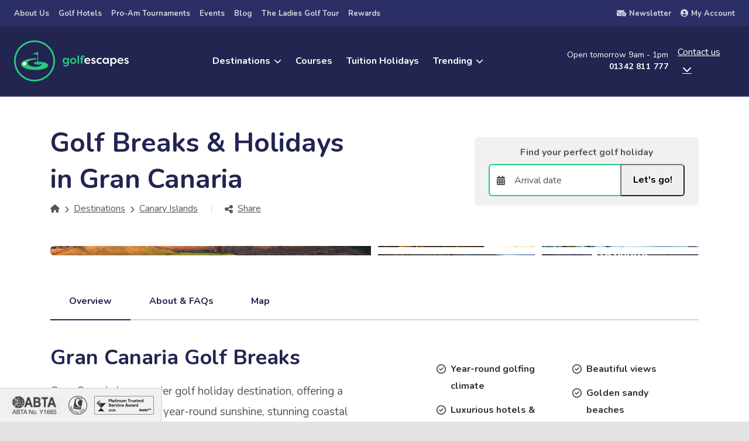

--- FILE ---
content_type: text/html; charset=UTF-8
request_url: https://www.golf-escapes.com/destination/canary-islands/gran-canaria/
body_size: 35704
content:
<!DOCTYPE html>
<html lang="en">
	<head lang="en-GB">
	<meta charset="utf-8" />
<script type="text/javascript">
/* <![CDATA[ */
var gform;gform||(document.addEventListener("gform_main_scripts_loaded",function(){gform.scriptsLoaded=!0}),document.addEventListener("gform/theme/scripts_loaded",function(){gform.themeScriptsLoaded=!0}),window.addEventListener("DOMContentLoaded",function(){gform.domLoaded=!0}),gform={domLoaded:!1,scriptsLoaded:!1,themeScriptsLoaded:!1,isFormEditor:()=>"function"==typeof InitializeEditor,callIfLoaded:function(o){return!(!gform.domLoaded||!gform.scriptsLoaded||!gform.themeScriptsLoaded&&!gform.isFormEditor()||(gform.isFormEditor()&&console.warn("The use of gform.initializeOnLoaded() is deprecated in the form editor context and will be removed in Gravity Forms 3.1."),o(),0))},initializeOnLoaded:function(o){gform.callIfLoaded(o)||(document.addEventListener("gform_main_scripts_loaded",()=>{gform.scriptsLoaded=!0,gform.callIfLoaded(o)}),document.addEventListener("gform/theme/scripts_loaded",()=>{gform.themeScriptsLoaded=!0,gform.callIfLoaded(o)}),window.addEventListener("DOMContentLoaded",()=>{gform.domLoaded=!0,gform.callIfLoaded(o)}))},hooks:{action:{},filter:{}},addAction:function(o,r,e,t){gform.addHook("action",o,r,e,t)},addFilter:function(o,r,e,t){gform.addHook("filter",o,r,e,t)},doAction:function(o){gform.doHook("action",o,arguments)},applyFilters:function(o){return gform.doHook("filter",o,arguments)},removeAction:function(o,r){gform.removeHook("action",o,r)},removeFilter:function(o,r,e){gform.removeHook("filter",o,r,e)},addHook:function(o,r,e,t,n){null==gform.hooks[o][r]&&(gform.hooks[o][r]=[]);var d=gform.hooks[o][r];null==n&&(n=r+"_"+d.length),gform.hooks[o][r].push({tag:n,callable:e,priority:t=null==t?10:t})},doHook:function(r,o,e){var t;if(e=Array.prototype.slice.call(e,1),null!=gform.hooks[r][o]&&((o=gform.hooks[r][o]).sort(function(o,r){return o.priority-r.priority}),o.forEach(function(o){"function"!=typeof(t=o.callable)&&(t=window[t]),"action"==r?t.apply(null,e):e[0]=t.apply(null,e)})),"filter"==r)return e[0]},removeHook:function(o,r,t,n){var e;null!=gform.hooks[o][r]&&(e=(e=gform.hooks[o][r]).filter(function(o,r,e){return!!(null!=n&&n!=o.tag||null!=t&&t!=o.priority)}),gform.hooks[o][r]=e)}});
/* ]]> */
</script>

	<meta http-equiv="X-UA-Compatible" content="IE=edge" />
	<meta name="viewport" content="width=device-width, initial-scale=1.0" />

	
		<!-- Force24 Tracking -->
		<script>
			(function(f, o, r, c, e, _2, _4) {
				f.Force24Object = e, f[e] = f[e] || function() {
						f[e].q = f[e].q || [], f[e].q.push(arguments)
					}, f[e].l = 1 * new Date, _2 = o.createElement(r),
					_4 = o.getElementsByTagName(r)[0], _2.async = !0, _2.src = c, _4.parentNode.insertBefore(_2, _4)
			})(window, document, "script", "https://static.websites.data-crypt.com/scripts/activity/v3/inject-v3.min.js", "f24");

			f24('config', 'set_tracking_id', '9f4c8c2f-84e6-4059-9fb9-f3395d7cd007');
			f24('config', 'set_client_id', '839d993c-c5e7-4714-afeb-caace6f47baa');
		</script>
		<!-- End Force24 Tracking -->

		<!-- Google Tag Manager -->

		<script>
			(function(w, d, s, l, i) {
				w[l] = w[l] || [];
				w[l].push({
					'gtm.start': new Date().getTime(),
					event: 'gtm.js'
				});
				var f = d.getElementsByTagName(s)[0],
					j = d.createElement(s),
					dl = l != 'dataLayer' ? '&l=' + l : '';
				j.async = true;
				j.src =
					'https://www.googletagmanager.com/gtm.js?id=' + i + dl;
				f.parentNode.insertBefore(j, f);
			})(window, document, 'script', 'dataLayer', 'GTM-N9652S4');

			// gtag function
			window.dataLayer = window.dataLayer || [];

			function gtag() {
				dataLayer.push(arguments);
			}

			// Conversion tracking tag
			gtag('config', 'AW-10999061171');
		</script>

		<!-- Conversion tracking tag -->
		<script>
			gtag('config', 'AW-10999061171/S4DUCIqn7bsbELO14fwo', {
				'phone_conversion_number': '01342 811 777'
			});
		</script>


	
	<meta name='robots' content='index, follow, max-image-preview:large, max-snippet:-1, max-video-preview:-1' />
<script id="cookieyes" type="text/javascript" src="https://cdn-cookieyes.com/client_data/5010bd4c01571f877e1d4fc9/script.js"></script>
	<!-- This site is optimized with the Yoast SEO Premium plugin v26.6 (Yoast SEO v26.8) - https://yoast.com/product/yoast-seo-premium-wordpress/ -->
	<title>Gran Canaria Golf Holidays | Golf Packages, Breaks &amp; Escapes</title>
	<meta name="description" content="Golf holidays in Gran Canaria. Our Golf packages offer superb golf courses and fantastic value. Book your golf holiday to Gran Canaria today." />
	<link rel="canonical" href="https://www.golf-escapes.com/destination/canary-islands/gran-canaria/" />
	<meta property="og:locale" content="en_GB" />
	<meta property="og:type" content="article" />
	<meta property="og:title" content="Gran Canaria | Golf Escapes" />
	<meta property="og:description" content="Golf holidays in Gran Canaria. Our Golf packages offer superb golf courses and fantastic value. Book your golf holiday to Gran Canaria today." />
	<meta property="og:url" content="https://www.golf-escapes.com/destination/canary-islands/gran-canaria/" />
	<meta property="og:site_name" content="Golf Escapes" />
	<meta property="article:publisher" content="https://www.facebook.com/GolfEscapes" />
	<meta property="article:modified_time" content="2025-11-28T16:32:17+00:00" />
	<meta property="og:image" content="https://www.golf-escapes.com/wp-content/uploads/2024/06/KM-Melonoras-5-scaled.jpg" />
	<meta property="og:image:width" content="2560" />
	<meta property="og:image:height" content="1707" />
	<meta property="og:image:type" content="image/jpeg" />
	<meta name="twitter:card" content="summary_large_image" />
	<meta name="twitter:site" content="@GolfEscapes" />
	<meta name="twitter:label1" content="Estimated reading time" />
	<meta name="twitter:data1" content="1 minute" />
	<script type="application/ld+json" class="yoast-schema-graph">{"@context":"https://schema.org","@graph":[{"@type":"WebPage","@id":"https://www.golf-escapes.com/destination/canary-islands/gran-canaria/","url":"https://www.golf-escapes.com/destination/canary-islands/gran-canaria/","name":"Gran Canaria Golf Holidays | Golf Packages, Breaks & Escapes","isPartOf":{"@id":"https://www.golf-escapes.com/#website"},"primaryImageOfPage":{"@id":"https://www.golf-escapes.com/destination/canary-islands/gran-canaria/#primaryimage"},"image":{"@id":"https://www.golf-escapes.com/destination/canary-islands/gran-canaria/#primaryimage"},"thumbnailUrl":"https://www.golf-escapes.com/wp-content/uploads/2024/06/KM-Melonoras-5-scaled.jpg","datePublished":"2024-06-25T12:49:07+00:00","dateModified":"2025-11-28T16:32:17+00:00","description":"Golf holidays in Gran Canaria. Our Golf packages offer superb golf courses and fantastic value. Book your golf holiday to Gran Canaria today.","breadcrumb":{"@id":"https://www.golf-escapes.com/destination/canary-islands/gran-canaria/#breadcrumb"},"inLanguage":"en-GB","potentialAction":[{"@type":"ReadAction","target":["https://www.golf-escapes.com/destination/canary-islands/gran-canaria/"]}]},{"@type":"ImageObject","inLanguage":"en-GB","@id":"https://www.golf-escapes.com/destination/canary-islands/gran-canaria/#primaryimage","url":"https://www.golf-escapes.com/wp-content/uploads/2024/06/KM-Melonoras-5-scaled.jpg","contentUrl":"https://www.golf-escapes.com/wp-content/uploads/2024/06/KM-Melonoras-5-scaled.jpg","width":2560,"height":1707,"caption":"Hole with view of ocean at Meloneras Golf"},{"@type":"BreadcrumbList","@id":"https://www.golf-escapes.com/destination/canary-islands/gran-canaria/#breadcrumb","itemListElement":[{"@type":"ListItem","position":1,"name":"Home","item":"https://www.golf-escapes.com/"},{"@type":"ListItem","position":2,"name":"Canary Islands","item":"https://www.golf-escapes.com/destination/canary-islands/"},{"@type":"ListItem","position":3,"name":"Gran Canaria"}]},{"@type":"WebSite","@id":"https://www.golf-escapes.com/#website","url":"https://www.golf-escapes.com/","name":"Golf Escapes","description":"Golf Escapes are golf holiday specialists run by golf enthusiasts and players. We help you tailor your perfect golf break, get in touch for free advice.","publisher":{"@id":"https://www.golf-escapes.com/#organization"},"potentialAction":[{"@type":"SearchAction","target":{"@type":"EntryPoint","urlTemplate":"https://www.golf-escapes.com/?s={search_term_string}"},"query-input":{"@type":"PropertyValueSpecification","valueRequired":true,"valueName":"search_term_string"}}],"inLanguage":"en-GB"},{"@type":"Organization","@id":"https://www.golf-escapes.com/#organization","name":"Golf Escapes","alternateName":"Golf Escapes","url":"https://www.golf-escapes.com/","logo":{"@type":"ImageObject","inLanguage":"en-GB","@id":"https://www.golf-escapes.com/#/schema/logo/image/","url":"https://www.golf-escapes.com/wp-content/uploads/2024/10/Yoast-business-logo.jpg","contentUrl":"https://www.golf-escapes.com/wp-content/uploads/2024/10/Yoast-business-logo.jpg","width":696,"height":696,"caption":"Golf Escapes"},"image":{"@id":"https://www.golf-escapes.com/#/schema/logo/image/"},"sameAs":["https://www.facebook.com/GolfEscapes","https://x.com/GolfEscapes","https://www.instagram.com/golfescapes/","https://www.youtube.com/channel/UC285B9cDSNq--9TQvNmpVdg"],"description":"We are a golf holiday and golf event specialist offering holidays to the best golf destinations in the UK, Europe and around the world. We also organise golf events and offer holiday packages for tuition trips, luxury, couples and groups. Our travel specialists are made up of amateur and professional golfers to provide our clients with the best information and advice for their holidays based on their requirements. Our 5-Star customer service has been rewarded with the Feefo Platinum Award over the past few years from thousands of happy golfers.","email":"info@golf-escapes.com","telephone":"01342 811777","legalName":"The Sports & Travel Group","foundingDate":"2002-10-01","vatID":"799922745","numberOfEmployees":{"@type":"QuantitativeValue","minValue":"11","maxValue":"50"},"publishingPrinciples":"https://www.golf-escapes.com/privacy-policy/","actionableFeedbackPolicy":"https://www.golf-escapes.com/privacy-policy/","ethicsPolicy":"https://www.golf-escapes.com/privacy-policy/"}]}</script>
	<!-- / Yoast SEO Premium plugin. -->


<link rel='dns-prefetch' href='//www.google.com' />
<link rel='dns-prefetch' href='//fonts.googleapis.com' />
<link rel='dns-prefetch' href='//cdnjs.cloudflare.com' />
<link rel="alternate" title="oEmbed (JSON)" type="application/json+oembed" href="https://www.golf-escapes.com/wp-json/oembed/1.0/embed?url=https%3A%2F%2Fwww.golf-escapes.com%2Fdestination%2Fcanary-islands%2Fgran-canaria%2F" />
<link rel="alternate" title="oEmbed (XML)" type="text/xml+oembed" href="https://www.golf-escapes.com/wp-json/oembed/1.0/embed?url=https%3A%2F%2Fwww.golf-escapes.com%2Fdestination%2Fcanary-islands%2Fgran-canaria%2F&#038;format=xml" />
<style id='wp-img-auto-sizes-contain-inline-css' type='text/css'>
img:is([sizes=auto i],[sizes^="auto," i]){contain-intrinsic-size:3000px 1500px}
/*# sourceURL=wp-img-auto-sizes-contain-inline-css */
</style>
<style id='wp-block-library-inline-css' type='text/css'>
:root{--wp-block-synced-color:#7a00df;--wp-block-synced-color--rgb:122,0,223;--wp-bound-block-color:var(--wp-block-synced-color);--wp-editor-canvas-background:#ddd;--wp-admin-theme-color:#007cba;--wp-admin-theme-color--rgb:0,124,186;--wp-admin-theme-color-darker-10:#006ba1;--wp-admin-theme-color-darker-10--rgb:0,107,160.5;--wp-admin-theme-color-darker-20:#005a87;--wp-admin-theme-color-darker-20--rgb:0,90,135;--wp-admin-border-width-focus:2px}@media (min-resolution:192dpi){:root{--wp-admin-border-width-focus:1.5px}}.wp-element-button{cursor:pointer}:root .has-very-light-gray-background-color{background-color:#eee}:root .has-very-dark-gray-background-color{background-color:#313131}:root .has-very-light-gray-color{color:#eee}:root .has-very-dark-gray-color{color:#313131}:root .has-vivid-green-cyan-to-vivid-cyan-blue-gradient-background{background:linear-gradient(135deg,#00d084,#0693e3)}:root .has-purple-crush-gradient-background{background:linear-gradient(135deg,#34e2e4,#4721fb 50%,#ab1dfe)}:root .has-hazy-dawn-gradient-background{background:linear-gradient(135deg,#faaca8,#dad0ec)}:root .has-subdued-olive-gradient-background{background:linear-gradient(135deg,#fafae1,#67a671)}:root .has-atomic-cream-gradient-background{background:linear-gradient(135deg,#fdd79a,#004a59)}:root .has-nightshade-gradient-background{background:linear-gradient(135deg,#330968,#31cdcf)}:root .has-midnight-gradient-background{background:linear-gradient(135deg,#020381,#2874fc)}:root{--wp--preset--font-size--normal:16px;--wp--preset--font-size--huge:42px}.has-regular-font-size{font-size:1em}.has-larger-font-size{font-size:2.625em}.has-normal-font-size{font-size:var(--wp--preset--font-size--normal)}.has-huge-font-size{font-size:var(--wp--preset--font-size--huge)}.has-text-align-center{text-align:center}.has-text-align-left{text-align:left}.has-text-align-right{text-align:right}.has-fit-text{white-space:nowrap!important}#end-resizable-editor-section{display:none}.aligncenter{clear:both}.items-justified-left{justify-content:flex-start}.items-justified-center{justify-content:center}.items-justified-right{justify-content:flex-end}.items-justified-space-between{justify-content:space-between}.screen-reader-text{border:0;clip-path:inset(50%);height:1px;margin:-1px;overflow:hidden;padding:0;position:absolute;width:1px;word-wrap:normal!important}.screen-reader-text:focus{background-color:#ddd;clip-path:none;color:#444;display:block;font-size:1em;height:auto;left:5px;line-height:normal;padding:15px 23px 14px;text-decoration:none;top:5px;width:auto;z-index:100000}html :where(.has-border-color){border-style:solid}html :where([style*=border-top-color]){border-top-style:solid}html :where([style*=border-right-color]){border-right-style:solid}html :where([style*=border-bottom-color]){border-bottom-style:solid}html :where([style*=border-left-color]){border-left-style:solid}html :where([style*=border-width]){border-style:solid}html :where([style*=border-top-width]){border-top-style:solid}html :where([style*=border-right-width]){border-right-style:solid}html :where([style*=border-bottom-width]){border-bottom-style:solid}html :where([style*=border-left-width]){border-left-style:solid}html :where(img[class*=wp-image-]){height:auto;max-width:100%}:where(figure){margin:0 0 1em}html :where(.is-position-sticky){--wp-admin--admin-bar--position-offset:var(--wp-admin--admin-bar--height,0px)}@media screen and (max-width:600px){html :where(.is-position-sticky){--wp-admin--admin-bar--position-offset:0px}}

/*# sourceURL=wp-block-library-inline-css */
</style><style id='global-styles-inline-css' type='text/css'>
:root{--wp--preset--aspect-ratio--square: 1;--wp--preset--aspect-ratio--4-3: 4/3;--wp--preset--aspect-ratio--3-4: 3/4;--wp--preset--aspect-ratio--3-2: 3/2;--wp--preset--aspect-ratio--2-3: 2/3;--wp--preset--aspect-ratio--16-9: 16/9;--wp--preset--aspect-ratio--9-16: 9/16;--wp--preset--color--black: #000000;--wp--preset--color--cyan-bluish-gray: #abb8c3;--wp--preset--color--white: #ffffff;--wp--preset--color--pale-pink: #f78da7;--wp--preset--color--vivid-red: #cf2e2e;--wp--preset--color--luminous-vivid-orange: #ff6900;--wp--preset--color--luminous-vivid-amber: #fcb900;--wp--preset--color--light-green-cyan: #7bdcb5;--wp--preset--color--vivid-green-cyan: #00d084;--wp--preset--color--pale-cyan-blue: #8ed1fc;--wp--preset--color--vivid-cyan-blue: #0693e3;--wp--preset--color--vivid-purple: #9b51e0;--wp--preset--gradient--vivid-cyan-blue-to-vivid-purple: linear-gradient(135deg,rgb(6,147,227) 0%,rgb(155,81,224) 100%);--wp--preset--gradient--light-green-cyan-to-vivid-green-cyan: linear-gradient(135deg,rgb(122,220,180) 0%,rgb(0,208,130) 100%);--wp--preset--gradient--luminous-vivid-amber-to-luminous-vivid-orange: linear-gradient(135deg,rgb(252,185,0) 0%,rgb(255,105,0) 100%);--wp--preset--gradient--luminous-vivid-orange-to-vivid-red: linear-gradient(135deg,rgb(255,105,0) 0%,rgb(207,46,46) 100%);--wp--preset--gradient--very-light-gray-to-cyan-bluish-gray: linear-gradient(135deg,rgb(238,238,238) 0%,rgb(169,184,195) 100%);--wp--preset--gradient--cool-to-warm-spectrum: linear-gradient(135deg,rgb(74,234,220) 0%,rgb(151,120,209) 20%,rgb(207,42,186) 40%,rgb(238,44,130) 60%,rgb(251,105,98) 80%,rgb(254,248,76) 100%);--wp--preset--gradient--blush-light-purple: linear-gradient(135deg,rgb(255,206,236) 0%,rgb(152,150,240) 100%);--wp--preset--gradient--blush-bordeaux: linear-gradient(135deg,rgb(254,205,165) 0%,rgb(254,45,45) 50%,rgb(107,0,62) 100%);--wp--preset--gradient--luminous-dusk: linear-gradient(135deg,rgb(255,203,112) 0%,rgb(199,81,192) 50%,rgb(65,88,208) 100%);--wp--preset--gradient--pale-ocean: linear-gradient(135deg,rgb(255,245,203) 0%,rgb(182,227,212) 50%,rgb(51,167,181) 100%);--wp--preset--gradient--electric-grass: linear-gradient(135deg,rgb(202,248,128) 0%,rgb(113,206,126) 100%);--wp--preset--gradient--midnight: linear-gradient(135deg,rgb(2,3,129) 0%,rgb(40,116,252) 100%);--wp--preset--font-size--small: 13px;--wp--preset--font-size--medium: 20px;--wp--preset--font-size--large: 36px;--wp--preset--font-size--x-large: 42px;--wp--preset--spacing--20: 0.44rem;--wp--preset--spacing--30: 0.67rem;--wp--preset--spacing--40: 1rem;--wp--preset--spacing--50: 1.5rem;--wp--preset--spacing--60: 2.25rem;--wp--preset--spacing--70: 3.38rem;--wp--preset--spacing--80: 5.06rem;--wp--preset--shadow--natural: 6px 6px 9px rgba(0, 0, 0, 0.2);--wp--preset--shadow--deep: 12px 12px 50px rgba(0, 0, 0, 0.4);--wp--preset--shadow--sharp: 6px 6px 0px rgba(0, 0, 0, 0.2);--wp--preset--shadow--outlined: 6px 6px 0px -3px rgb(255, 255, 255), 6px 6px rgb(0, 0, 0);--wp--preset--shadow--crisp: 6px 6px 0px rgb(0, 0, 0);}:where(.is-layout-flex){gap: 0.5em;}:where(.is-layout-grid){gap: 0.5em;}body .is-layout-flex{display: flex;}.is-layout-flex{flex-wrap: wrap;align-items: center;}.is-layout-flex > :is(*, div){margin: 0;}body .is-layout-grid{display: grid;}.is-layout-grid > :is(*, div){margin: 0;}:where(.wp-block-columns.is-layout-flex){gap: 2em;}:where(.wp-block-columns.is-layout-grid){gap: 2em;}:where(.wp-block-post-template.is-layout-flex){gap: 1.25em;}:where(.wp-block-post-template.is-layout-grid){gap: 1.25em;}.has-black-color{color: var(--wp--preset--color--black) !important;}.has-cyan-bluish-gray-color{color: var(--wp--preset--color--cyan-bluish-gray) !important;}.has-white-color{color: var(--wp--preset--color--white) !important;}.has-pale-pink-color{color: var(--wp--preset--color--pale-pink) !important;}.has-vivid-red-color{color: var(--wp--preset--color--vivid-red) !important;}.has-luminous-vivid-orange-color{color: var(--wp--preset--color--luminous-vivid-orange) !important;}.has-luminous-vivid-amber-color{color: var(--wp--preset--color--luminous-vivid-amber) !important;}.has-light-green-cyan-color{color: var(--wp--preset--color--light-green-cyan) !important;}.has-vivid-green-cyan-color{color: var(--wp--preset--color--vivid-green-cyan) !important;}.has-pale-cyan-blue-color{color: var(--wp--preset--color--pale-cyan-blue) !important;}.has-vivid-cyan-blue-color{color: var(--wp--preset--color--vivid-cyan-blue) !important;}.has-vivid-purple-color{color: var(--wp--preset--color--vivid-purple) !important;}.has-black-background-color{background-color: var(--wp--preset--color--black) !important;}.has-cyan-bluish-gray-background-color{background-color: var(--wp--preset--color--cyan-bluish-gray) !important;}.has-white-background-color{background-color: var(--wp--preset--color--white) !important;}.has-pale-pink-background-color{background-color: var(--wp--preset--color--pale-pink) !important;}.has-vivid-red-background-color{background-color: var(--wp--preset--color--vivid-red) !important;}.has-luminous-vivid-orange-background-color{background-color: var(--wp--preset--color--luminous-vivid-orange) !important;}.has-luminous-vivid-amber-background-color{background-color: var(--wp--preset--color--luminous-vivid-amber) !important;}.has-light-green-cyan-background-color{background-color: var(--wp--preset--color--light-green-cyan) !important;}.has-vivid-green-cyan-background-color{background-color: var(--wp--preset--color--vivid-green-cyan) !important;}.has-pale-cyan-blue-background-color{background-color: var(--wp--preset--color--pale-cyan-blue) !important;}.has-vivid-cyan-blue-background-color{background-color: var(--wp--preset--color--vivid-cyan-blue) !important;}.has-vivid-purple-background-color{background-color: var(--wp--preset--color--vivid-purple) !important;}.has-black-border-color{border-color: var(--wp--preset--color--black) !important;}.has-cyan-bluish-gray-border-color{border-color: var(--wp--preset--color--cyan-bluish-gray) !important;}.has-white-border-color{border-color: var(--wp--preset--color--white) !important;}.has-pale-pink-border-color{border-color: var(--wp--preset--color--pale-pink) !important;}.has-vivid-red-border-color{border-color: var(--wp--preset--color--vivid-red) !important;}.has-luminous-vivid-orange-border-color{border-color: var(--wp--preset--color--luminous-vivid-orange) !important;}.has-luminous-vivid-amber-border-color{border-color: var(--wp--preset--color--luminous-vivid-amber) !important;}.has-light-green-cyan-border-color{border-color: var(--wp--preset--color--light-green-cyan) !important;}.has-vivid-green-cyan-border-color{border-color: var(--wp--preset--color--vivid-green-cyan) !important;}.has-pale-cyan-blue-border-color{border-color: var(--wp--preset--color--pale-cyan-blue) !important;}.has-vivid-cyan-blue-border-color{border-color: var(--wp--preset--color--vivid-cyan-blue) !important;}.has-vivid-purple-border-color{border-color: var(--wp--preset--color--vivid-purple) !important;}.has-vivid-cyan-blue-to-vivid-purple-gradient-background{background: var(--wp--preset--gradient--vivid-cyan-blue-to-vivid-purple) !important;}.has-light-green-cyan-to-vivid-green-cyan-gradient-background{background: var(--wp--preset--gradient--light-green-cyan-to-vivid-green-cyan) !important;}.has-luminous-vivid-amber-to-luminous-vivid-orange-gradient-background{background: var(--wp--preset--gradient--luminous-vivid-amber-to-luminous-vivid-orange) !important;}.has-luminous-vivid-orange-to-vivid-red-gradient-background{background: var(--wp--preset--gradient--luminous-vivid-orange-to-vivid-red) !important;}.has-very-light-gray-to-cyan-bluish-gray-gradient-background{background: var(--wp--preset--gradient--very-light-gray-to-cyan-bluish-gray) !important;}.has-cool-to-warm-spectrum-gradient-background{background: var(--wp--preset--gradient--cool-to-warm-spectrum) !important;}.has-blush-light-purple-gradient-background{background: var(--wp--preset--gradient--blush-light-purple) !important;}.has-blush-bordeaux-gradient-background{background: var(--wp--preset--gradient--blush-bordeaux) !important;}.has-luminous-dusk-gradient-background{background: var(--wp--preset--gradient--luminous-dusk) !important;}.has-pale-ocean-gradient-background{background: var(--wp--preset--gradient--pale-ocean) !important;}.has-electric-grass-gradient-background{background: var(--wp--preset--gradient--electric-grass) !important;}.has-midnight-gradient-background{background: var(--wp--preset--gradient--midnight) !important;}.has-small-font-size{font-size: var(--wp--preset--font-size--small) !important;}.has-medium-font-size{font-size: var(--wp--preset--font-size--medium) !important;}.has-large-font-size{font-size: var(--wp--preset--font-size--large) !important;}.has-x-large-font-size{font-size: var(--wp--preset--font-size--x-large) !important;}
/*# sourceURL=global-styles-inline-css */
</style>

<style id='classic-theme-styles-inline-css' type='text/css'>
/*! This file is auto-generated */
.wp-block-button__link{color:#fff;background-color:#32373c;border-radius:9999px;box-shadow:none;text-decoration:none;padding:calc(.667em + 2px) calc(1.333em + 2px);font-size:1.125em}.wp-block-file__button{background:#32373c;color:#fff;text-decoration:none}
/*# sourceURL=/wp-includes/css/classic-themes.min.css */
</style>
<link rel='stylesheet' id='style-main-css' href='https://www.golf-escapes.com/wp-content/themes/golf-escapes/assets/public/styles/main.min.css?ver=1.6.5' type='text/css' media='all' />
<link rel='stylesheet' id='google-font-css' href='https://fonts.googleapis.com/css2?family=Nunito%3Awght%40400%3B700&#038;display=swap&#038;ver=6.9' type='text/css' media='all' />
<link rel='stylesheet' id='font-awesome-css' href='https://cdnjs.cloudflare.com/ajax/libs/font-awesome/6.5.2/css/all.min.css?ver=6.9' type='text/css' media='all' />
<link rel='stylesheet' id='searchwp-live-search-css' href='https://www.golf-escapes.com/wp-content/plugins/searchwp-live-ajax-search/assets/styles/style.min.css?ver=1.8.7' type='text/css' media='all' />
<style id='searchwp-live-search-inline-css' type='text/css'>
.searchwp-live-search-result .searchwp-live-search-result--title a {
  font-size: 16px;
}
.searchwp-live-search-result .searchwp-live-search-result--price {
  font-size: 14px;
}
.searchwp-live-search-result .searchwp-live-search-result--add-to-cart .button {
  font-size: 14px;
}

/*# sourceURL=searchwp-live-search-inline-css */
</style>
<script type="text/javascript" src="https://www.golf-escapes.com/wp-includes/js/jquery/jquery.min.js?ver=3.7.1" id="jquery-core-js"></script>
<script type="text/javascript" src="https://www.golf-escapes.com/wp-includes/js/jquery/jquery-migrate.min.js?ver=3.4.1" id="jquery-migrate-js"></script>
<link rel="https://api.w.org/" href="https://www.golf-escapes.com/wp-json/" /><link rel="alternate" title="JSON" type="application/json" href="https://www.golf-escapes.com/wp-json/wp/v2/destination/60189" /><link rel="EditURI" type="application/rsd+xml" title="RSD" href="https://www.golf-escapes.com/xmlrpc.php?rsd" />
<meta name="generator" content="WordPress 6.9" />
<link rel='shortlink' href='https://www.golf-escapes.com/?p=60189' />
<script>document.createElement( "picture" );if(!window.HTMLPictureElement && document.addEventListener) {window.addEventListener("DOMContentLoaded", function() {var s = document.createElement("script");s.src = "https://www.golf-escapes.com/wp-content/plugins/webp-express/js/picturefill.min.js";document.body.appendChild(s);});}</script>
<link rel="preconnect" href="https://fonts.gstatic.com" crossorigin>
<link rel="preconnect" href="https://fonts.googleapis.com">
<link rel="dns-prefetch" href="https://fonts.gstatic.com">
<link rel="dns-prefetch" href="https://fonts.googleapis.com">
<link rel="preconnect" href="https://cdnjs.cloudflare.com" crossorigin>
<link rel="dns-prefetch" href="https://cdnjs.cloudflare.com">	<script type="application/ld+json">
		{
			"@context": "https://schema.org/",
			"@type": "LocalBusiness",
			"name": "Golf Escapes",
			"image": "https://www.golf-escapes.com/wp-content/uploads/2024/10/Yoast-business-logo.jpg",
			"aggregateRating": {
				"@type": "AggregateRating",
				"ratingValue": 4,
				"ratingCount": 684,
				"bestRating": 5,
				"worstRating": 3			}
		}
	</script>
<link rel="icon" href="https://www.golf-escapes.com/wp-content/uploads/2024/04/cropped-golf-escapes-favicon-32x32.png" sizes="32x32" />
<link rel="icon" href="https://www.golf-escapes.com/wp-content/uploads/2024/04/cropped-golf-escapes-favicon-192x192.png" sizes="192x192" />
<link rel="apple-touch-icon" href="https://www.golf-escapes.com/wp-content/uploads/2024/04/cropped-golf-escapes-favicon-180x180.png" />
<meta name="msapplication-TileImage" content="https://www.golf-escapes.com/wp-content/uploads/2024/04/cropped-golf-escapes-favicon-270x270.png" />

	

<link rel='stylesheet' id='gravity_forms_theme_reset-css' href='https://www.golf-escapes.com/wp-content/plugins/gravityforms/assets/css/dist/gravity-forms-theme-reset.min.css?ver=2.9.25' type='text/css' media='all' />
<link rel='stylesheet' id='gravity_forms_theme_foundation-css' href='https://www.golf-escapes.com/wp-content/plugins/gravityforms/assets/css/dist/gravity-forms-theme-foundation.min.css?ver=2.9.25' type='text/css' media='all' />
<link rel='stylesheet' id='gravity_forms_theme_framework-css' href='https://www.golf-escapes.com/wp-content/plugins/gravityforms/assets/css/dist/gravity-forms-theme-framework.min.css?ver=2.9.25' type='text/css' media='all' />
<link rel='stylesheet' id='gravity_forms_orbital_theme-css' href='https://www.golf-escapes.com/wp-content/plugins/gravityforms/assets/css/dist/gravity-forms-orbital-theme.min.css?ver=2.9.25' type='text/css' media='all' />
</head>


	<body data-rsssl=1 class="wp-theme-golf-escapes"
		data-hide-navigation="">
		<!-- Google Tag Manager (noscript) -->
		<noscript>
			<iframe src="https://www.googletagmanager.com/ns.html?id=GTM-N9652S4"
				height="0"
				width="0"
				style="display:none;visibility:hidden"></iframe>
		</noscript>
		<!-- End Google Tag Manager (noscript) -->

		<a class="skip-link" href="#main-content">Skip to main content</a>

<header class="header header--sticky bg--dark">
	<div class="top-bar">
	<ul id="menu-header-secondary" class="menu"><li id="menu-item-57721" class="menu-item menu-item-type-post_type menu-item-object-page"><a href="https://www.golf-escapes.com/about-golf-escapes/"><span>About Us</span></a></li><li id="menu-item-58844" class="menu-item menu-item-type-post_type menu-item-object-page"><a href="https://www.golf-escapes.com/hotels/"><span>Golf Hotels</span></a></li><li id="menu-item-57993" class="menu-item menu-item-type-post_type menu-item-object-page"><a href="https://www.golf-escapes.com/pro-ams/"><span>Pro-Am Tournaments</span></a></li><li id="menu-item-76934" class="menu-item menu-item-type-post_type menu-item-object-page"><a href="https://www.golf-escapes.com/golf-escapes-events/"><span>Events</span></a></li><li id="menu-item-76141" class="menu-item menu-item-type-post_type menu-item-object-page"><a href="https://www.golf-escapes.com/golf-escapes-blog/"><span>Blog</span></a></li><li id="menu-item-76428" class="menu-item menu-item-type-post_type menu-item-object-page"><a href="https://www.golf-escapes.com/ladies-golf-tour/"><span>The Ladies Golf Tour</span></a></li><li id="menu-item-74182" class="menu-item menu-item-type-post_type menu-item-object-page"><a href="https://www.golf-escapes.com/golf-escapes-rewards-programme/"><span>Rewards</span></a></li></ul>

	<a href="#newsletter">
		<i class="fa-solid fa-envelope-circle-check"></i>Newsletter
	</a>

	<a href="https://www.golf-escapes.com/my-account/"
		class="top-bar-my-account">
		<i class="fa-solid fa-circle-user"></i>My Account
	</a>
</div>


	<div class="primary-bar">
		<div class="site-logo">
			<a href="https://www.golf-escapes.com">
				<img src="https://www.golf-escapes.com/wp-content/themes/golf-escapes/assets/public/images/golf-escapes-uk-sussex-logo.svg"
					alt="Golf Escapes" />
			</a>
		</div>

		<div class="header-primary">
			<nav class="js-menu">
				<ul id="menu-header-primary" class="menu"><li id="menu-item-57944" class="menu-item menu-item-type-post_type menu-item-object-page menu-item-has-children mega-menu"><a href="https://www.golf-escapes.com/golf-holidays/"><span>Destinations</span></a><div class="sub-menu bg--dark"><div class="mega-menu-cta"><h4>World-Class Golf Destinations</h4><p>Find your perfect golf getaway with destinations known for their exceptional courses, scenic beauty, and unparalleled golfing experiences.</p><a href="https://www.golf-escapes.com/golf-holidays/" class="call-to-action">All Destinations</a></div><ul><li id="menu-item-57960" class="menu-item menu-item-type-post_type menu-item-object-destination"><a href="https://www.golf-escapes.com/destination/portugal/"><span>Portugal</span></a></li><li id="menu-item-57963" class="menu-item menu-item-type-post_type menu-item-object-destination"><a href="https://www.golf-escapes.com/destination/spain/"><span>Spain</span></a></li><li id="menu-item-57968" class="menu-item menu-item-type-post_type menu-item-object-destination"><a href="https://www.golf-escapes.com/destination/turkey/"><span>Turkey</span></a></li><li id="menu-item-57948" class="menu-item menu-item-type-post_type menu-item-object-destination current-destination-ancestor"><a href="https://www.golf-escapes.com/destination/canary-islands/"><span>Canary Islands</span></a></li><li id="menu-item-57954" class="menu-item menu-item-type-post_type menu-item-object-destination"><a href="https://www.golf-escapes.com/destination/greece/"><span>Greece</span></a></li><li id="menu-item-57959" class="menu-item menu-item-type-post_type menu-item-object-destination"><a href="https://www.golf-escapes.com/destination/morocco/"><span>Morocco</span></a></li><li id="menu-item-57966" class="menu-item menu-item-type-post_type menu-item-object-destination"><a href="https://www.golf-escapes.com/destination/united-kingdom/"><span>The UK</span></a></li><li id="menu-item-84367" class="menu-item menu-item-type-post_type menu-item-object-page"><a href="https://www.golf-escapes.com/golf-holidays-to-thailand/"><span>Thailand</span></a></li><li id="menu-item-57956" class="menu-item menu-item-type-post_type menu-item-object-destination"><a href="https://www.golf-escapes.com/destination/ireland/"><span>Ireland</span></a></li><li id="menu-item-57945" class="menu-item menu-item-type-post_type menu-item-object-destination"><a href="https://www.golf-escapes.com/destination/abu-dhabi/"><span>Abu Dhabi</span></a></li><li id="menu-item-57952" class="menu-item menu-item-type-post_type menu-item-object-destination"><a href="https://www.golf-escapes.com/destination/dubai/"><span>Dubai</span></a></li><li id="menu-item-57962" class="menu-item menu-item-type-post_type menu-item-object-destination"><a href="https://www.golf-escapes.com/destination/south-africa/"><span>South Africa</span></a></li><li id="menu-item-62500" class="menu-item menu-item-type-post_type menu-item-object-destination"><a href="https://www.golf-escapes.com/destination/mauritius/"><span>Mauritius</span></a></li><li id="menu-item-57950" class="menu-item menu-item-type-post_type menu-item-object-destination"><a href="https://www.golf-escapes.com/destination/cyprus/"><span>Cyprus</span></a></li><li id="menu-item-57953" class="menu-item menu-item-type-post_type menu-item-object-destination"><a href="https://www.golf-escapes.com/destination/france/"><span>France</span></a></li><li id="menu-item-57969" class="menu-item menu-item-type-post_type menu-item-object-destination"><a href="https://www.golf-escapes.com/destination/usa/"><span>USA</span></a></li><li id="menu-item-57949" class="menu-item menu-item-type-post_type menu-item-object-destination"><a href="https://www.golf-escapes.com/destination/caribbean/"><span>The Caribbean</span></a></li><li id="menu-item-57957" class="menu-item menu-item-type-post_type menu-item-object-destination"><a href="https://www.golf-escapes.com/destination/italy/"><span>Italy</span></a></li><li id="menu-item-57946" class="menu-item menu-item-type-post_type menu-item-object-destination"><a href="https://www.golf-escapes.com/destination/belgium/"><span>Belgium</span></a></li><li id="menu-item-57947" class="menu-item menu-item-type-post_type menu-item-object-destination"><a href="https://www.golf-escapes.com/destination/bulgaria/"><span>Bulgaria</span></a></li><li id="menu-item-57961" class="menu-item menu-item-type-post_type menu-item-object-destination"><a href="https://www.golf-escapes.com/destination/ras-al-khaimah/"><span>Ras Al Khaimah</span></a></li><li id="menu-item-57964" class="menu-item menu-item-type-post_type menu-item-object-destination"><a href="https://www.golf-escapes.com/destination/switzerland/"><span>Switzerland</span></a></li><li id="menu-item-57967" class="menu-item menu-item-type-post_type menu-item-object-destination"><a href="https://www.golf-escapes.com/destination/tunisia/"><span>Tunisia</span></a></li></ul></div></li><li id="menu-item-733" class="menu-item menu-item-type-post_type menu-item-object-page"><a href="https://www.golf-escapes.com/golf-courses/"><span>Courses</span></a></li><li id="menu-item-57720" class="menu-item menu-item-type-post_type menu-item-object-page"><a href="https://www.golf-escapes.com/golf-tuition-holidays/"><span>Tuition Holidays</span></a></li><li id="menu-item-57631" class="menu-item menu-item-type-post_type menu-item-object-page menu-item-has-children mega-menu"><a href="https://www.golf-escapes.com/inspiration/"><span>Trending</span></a><div class="sub-menu bg--dark"><div class="mega-menu-cta"><h4>Golf Travel Ideas and Recommendations</h4><p>Explore expert recommendations and top picks to inspire your next golfing adventure, from renowned courses to must-visit destinations.</p><a href="https://www.golf-escapes.com/inspiration/" class="call-to-action">All Inspiration</a></div><ul><li id="menu-item-85834" class="menu-item menu-item-type-post_type menu-item-object-page"><a href="https://www.golf-escapes.com/golf-escapes-travel-magazine/"><span>Golf Escapes Travel Magazine</span></a></li><li id="menu-item-85462" class="menu-item menu-item-type-post_type menu-item-object-page"><a href="https://www.golf-escapes.com/golf-tours/"><span>Golf Tours</span></a></li><li id="menu-item-83488" class="menu-item menu-item-type-post_type menu-item-object-page"><a href="https://www.golf-escapes.com/huge-savings-on-golf-holidays-this-winter/"><span>2026 Golf Holiday Deals</span></a></li><li id="menu-item-57636" class="menu-item menu-item-type-post_type menu-item-object-page"><a href="https://www.golf-escapes.com/golf-holiday-offers/"><span>Offers</span></a></li><li id="menu-item-83955" class="menu-item menu-item-type-post_type menu-item-object-page"><a href="https://www.golf-escapes.com/ryder-cup-venue-golf-holidays/"><span>Ryder Cup Venue Golf Holidays</span></a></li><li id="menu-item-76690" class="menu-item menu-item-type-post_type menu-item-object-page"><a href="https://www.golf-escapes.com/earn-double-escapes-points/"><span>Earn Double Escape Points</span></a></li><li id="menu-item-76125" class="menu-item menu-item-type-post_type menu-item-object-page"><a href="https://www.golf-escapes.com/golf-holiday-types/"><span>Golf Holiday Types</span></a></li><li id="menu-item-76126" class="menu-item menu-item-type-post_type menu-item-object-page"><a href="https://www.golf-escapes.com/last-minute-winter-golf-holidays/"><span>Last Minute Winter Golf Holidays</span></a></li><li id="menu-item-61794" class="menu-item menu-item-type-post_type menu-item-object-page"><a href="https://www.golf-escapes.com/golf-holidays-in-the-centre-of-portugal/"><span>Golf Holidays in the Centre of Portugal</span></a></li><li id="menu-item-62188" class="menu-item menu-item-type-post_type menu-item-object-page"><a href="https://www.golf-escapes.com/golf-and-wine-in-the-rioja-region-spain/"><span>Golf and Wine in the Rioja Region, Spain</span></a></li><li id="menu-item-62310" class="menu-item menu-item-type-post_type menu-item-object-page"><a href="https://www.golf-escapes.com/golf-wine-experiences-in-cyprus/"><span>Golf &amp; Wine Experiences in Cyprus</span></a></li><li id="menu-item-76077" class="menu-item menu-item-type-post_type menu-item-object-page"><a href="https://www.golf-escapes.com/englands-golf-coast/"><span>England’s Golf Coast</span></a></li><li id="menu-item-76655" class="menu-item menu-item-type-post_type menu-item-object-page"><a href="https://www.golf-escapes.com/south-african-adventure/"><span>South African Adventure</span></a></li></ul></div></li></ul>
			</nav>
		</div>

		<div class="contact-us">
	<div class="contact-us-info">
		<span>Open tomorrow 9am - 1pm</span>
		<a href="tel:+441342811777">
			01342 811 777
		</a>
	</div>
	<div class="contact-us-cta js-contact-us-cta">
		<a href="https://www.golf-escapes.com/contact-us/"
			class="btn-primary js-contact-us-cta-trigger">
			Contact us
		</a>
		<div class="contact-us-dropdown bg--white">
			<div class="contact-us-dropdown-header">
									<div class="contact-us-heading">
						We're currently closed
					</div>
					<p>
						However, you can still get in touch with us using the options below.
					</p>
							</div>

							<div class="contact-us-opening-times">
					<div class="contact-us-heading">
						Opening times
					</div>
					<ul>
													<li>
								<p>
									<span class="day">Mon-Fri</span>8am - 6pm
								</p>
							</li>
													<li>
								<p>
									<span class="day">Saturday</span>9am - 1pm
								</p>
							</li>
													<li>
								<p>
									<span class="day">Sunday</span>Closed
								</p>
							</li>
											</ul>
				</div>
			
			<div class="contact-us-cta-links">
				<a href="https://www.golf-escapes.com/request-a-callback/">
					<i class="fa-solid fa-phone"></i>Request a callback
				</a>

				<a href="https://www.golf-escapes.com/request-a-quote/">
					<i class="fa-solid fa-comment-dots"></i>Request a quote
				</a>

				<a href="https://www.golf-escapes.com/ask-a-question/">
					<i class="fa-solid fa-circle-question"></i>Ask a question
				</a>
			</div>
		</div>
	</div>
</div>


		<div class="mobile-menu-trigger">
			<button class="burger-menu js-toggle-mobile-menu">
				<span>Menu</span>
			</button>
		</div>
	</div>
</header>

<div class="mobile-menu js-mobile-menu bg--dark">
	<div class="mobile-menu-header">
		<a href="https://www.golf-escapes.com" class="site-logo">
			<img src="https://www.golf-escapes.com/wp-content/themes/golf-escapes/assets/public/images/golf-escapes-uk-sussex-logo.svg"
				alt="Golf Escapes" />
		</a>

		<button class="burger-menu js-toggle-mobile-menu open">
			<span>Close</span>
		</button>
	</div>

	<div class="mobile-menu-body">
		<nav>
			<ul id="menu-header-primary-1" class="menu"><li class="menu-item menu-item-type-post_type menu-item-object-page menu-item-has-children mega-menu"><a href="https://www.golf-escapes.com/golf-holidays/"><span>Destinations</span></a><div class="sub-menu bg--dark"><div class="mega-menu-cta"><h4>World-Class Golf Destinations</h4><p>Find your perfect golf getaway with destinations known for their exceptional courses, scenic beauty, and unparalleled golfing experiences.</p><a href="https://www.golf-escapes.com/golf-holidays/" class="call-to-action">All Destinations</a></div><ul><li class="menu-item menu-item-type-post_type menu-item-object-destination"><a href="https://www.golf-escapes.com/destination/portugal/"><span>Portugal</span></a></li><li class="menu-item menu-item-type-post_type menu-item-object-destination"><a href="https://www.golf-escapes.com/destination/spain/"><span>Spain</span></a></li><li class="menu-item menu-item-type-post_type menu-item-object-destination"><a href="https://www.golf-escapes.com/destination/turkey/"><span>Turkey</span></a></li><li class="menu-item menu-item-type-post_type menu-item-object-destination current-destination-ancestor"><a href="https://www.golf-escapes.com/destination/canary-islands/"><span>Canary Islands</span></a></li><li class="menu-item menu-item-type-post_type menu-item-object-destination"><a href="https://www.golf-escapes.com/destination/greece/"><span>Greece</span></a></li><li class="menu-item menu-item-type-post_type menu-item-object-destination"><a href="https://www.golf-escapes.com/destination/morocco/"><span>Morocco</span></a></li><li class="menu-item menu-item-type-post_type menu-item-object-destination"><a href="https://www.golf-escapes.com/destination/united-kingdom/"><span>The UK</span></a></li><li class="menu-item menu-item-type-post_type menu-item-object-page"><a href="https://www.golf-escapes.com/golf-holidays-to-thailand/"><span>Thailand</span></a></li><li class="menu-item menu-item-type-post_type menu-item-object-destination"><a href="https://www.golf-escapes.com/destination/ireland/"><span>Ireland</span></a></li><li class="menu-item menu-item-type-post_type menu-item-object-destination"><a href="https://www.golf-escapes.com/destination/abu-dhabi/"><span>Abu Dhabi</span></a></li><li class="menu-item menu-item-type-post_type menu-item-object-destination"><a href="https://www.golf-escapes.com/destination/dubai/"><span>Dubai</span></a></li><li class="menu-item menu-item-type-post_type menu-item-object-destination"><a href="https://www.golf-escapes.com/destination/south-africa/"><span>South Africa</span></a></li><li class="menu-item menu-item-type-post_type menu-item-object-destination"><a href="https://www.golf-escapes.com/destination/mauritius/"><span>Mauritius</span></a></li><li class="menu-item menu-item-type-post_type menu-item-object-destination"><a href="https://www.golf-escapes.com/destination/cyprus/"><span>Cyprus</span></a></li><li class="menu-item menu-item-type-post_type menu-item-object-destination"><a href="https://www.golf-escapes.com/destination/france/"><span>France</span></a></li><li class="menu-item menu-item-type-post_type menu-item-object-destination"><a href="https://www.golf-escapes.com/destination/usa/"><span>USA</span></a></li><li class="menu-item menu-item-type-post_type menu-item-object-destination"><a href="https://www.golf-escapes.com/destination/caribbean/"><span>The Caribbean</span></a></li><li class="menu-item menu-item-type-post_type menu-item-object-destination"><a href="https://www.golf-escapes.com/destination/italy/"><span>Italy</span></a></li><li class="menu-item menu-item-type-post_type menu-item-object-destination"><a href="https://www.golf-escapes.com/destination/belgium/"><span>Belgium</span></a></li><li class="menu-item menu-item-type-post_type menu-item-object-destination"><a href="https://www.golf-escapes.com/destination/bulgaria/"><span>Bulgaria</span></a></li><li class="menu-item menu-item-type-post_type menu-item-object-destination"><a href="https://www.golf-escapes.com/destination/ras-al-khaimah/"><span>Ras Al Khaimah</span></a></li><li class="menu-item menu-item-type-post_type menu-item-object-destination"><a href="https://www.golf-escapes.com/destination/switzerland/"><span>Switzerland</span></a></li><li class="menu-item menu-item-type-post_type menu-item-object-destination"><a href="https://www.golf-escapes.com/destination/tunisia/"><span>Tunisia</span></a></li></ul></div></li><li class="menu-item menu-item-type-post_type menu-item-object-page"><a href="https://www.golf-escapes.com/golf-courses/"><span>Courses</span></a></li><li class="menu-item menu-item-type-post_type menu-item-object-page"><a href="https://www.golf-escapes.com/golf-tuition-holidays/"><span>Tuition Holidays</span></a></li><li class="menu-item menu-item-type-post_type menu-item-object-page menu-item-has-children mega-menu"><a href="https://www.golf-escapes.com/inspiration/"><span>Trending</span></a><div class="sub-menu bg--dark"><div class="mega-menu-cta"><h4>Golf Travel Ideas and Recommendations</h4><p>Explore expert recommendations and top picks to inspire your next golfing adventure, from renowned courses to must-visit destinations.</p><a href="https://www.golf-escapes.com/inspiration/" class="call-to-action">All Inspiration</a></div><ul><li class="menu-item menu-item-type-post_type menu-item-object-page"><a href="https://www.golf-escapes.com/golf-escapes-travel-magazine/"><span>Golf Escapes Travel Magazine</span></a></li><li class="menu-item menu-item-type-post_type menu-item-object-page"><a href="https://www.golf-escapes.com/golf-tours/"><span>Golf Tours</span></a></li><li class="menu-item menu-item-type-post_type menu-item-object-page"><a href="https://www.golf-escapes.com/huge-savings-on-golf-holidays-this-winter/"><span>2026 Golf Holiday Deals</span></a></li><li class="menu-item menu-item-type-post_type menu-item-object-page"><a href="https://www.golf-escapes.com/golf-holiday-offers/"><span>Offers</span></a></li><li class="menu-item menu-item-type-post_type menu-item-object-page"><a href="https://www.golf-escapes.com/ryder-cup-venue-golf-holidays/"><span>Ryder Cup Venue Golf Holidays</span></a></li><li class="menu-item menu-item-type-post_type menu-item-object-page"><a href="https://www.golf-escapes.com/earn-double-escapes-points/"><span>Earn Double Escape Points</span></a></li><li class="menu-item menu-item-type-post_type menu-item-object-page"><a href="https://www.golf-escapes.com/golf-holiday-types/"><span>Golf Holiday Types</span></a></li><li class="menu-item menu-item-type-post_type menu-item-object-page"><a href="https://www.golf-escapes.com/last-minute-winter-golf-holidays/"><span>Last Minute Winter Golf Holidays</span></a></li><li class="menu-item menu-item-type-post_type menu-item-object-page"><a href="https://www.golf-escapes.com/golf-holidays-in-the-centre-of-portugal/"><span>Golf Holidays in the Centre of Portugal</span></a></li><li class="menu-item menu-item-type-post_type menu-item-object-page"><a href="https://www.golf-escapes.com/golf-and-wine-in-the-rioja-region-spain/"><span>Golf and Wine in the Rioja Region, Spain</span></a></li><li class="menu-item menu-item-type-post_type menu-item-object-page"><a href="https://www.golf-escapes.com/golf-wine-experiences-in-cyprus/"><span>Golf &amp; Wine Experiences in Cyprus</span></a></li><li class="menu-item menu-item-type-post_type menu-item-object-page"><a href="https://www.golf-escapes.com/englands-golf-coast/"><span>England’s Golf Coast</span></a></li><li class="menu-item menu-item-type-post_type menu-item-object-page"><a href="https://www.golf-escapes.com/south-african-adventure/"><span>South African Adventure</span></a></li></ul></div></li></ul>
			<ul id="menu-header-secondary-1" class="menu"><li class="menu-item menu-item-type-post_type menu-item-object-page"><a href="https://www.golf-escapes.com/about-golf-escapes/"><span>About Us</span></a></li><li class="menu-item menu-item-type-post_type menu-item-object-page"><a href="https://www.golf-escapes.com/hotels/"><span>Golf Hotels</span></a></li><li class="menu-item menu-item-type-post_type menu-item-object-page"><a href="https://www.golf-escapes.com/pro-ams/"><span>Pro-Am Tournaments</span></a></li><li class="menu-item menu-item-type-post_type menu-item-object-page"><a href="https://www.golf-escapes.com/golf-escapes-events/"><span>Events</span></a></li><li class="menu-item menu-item-type-post_type menu-item-object-page"><a href="https://www.golf-escapes.com/golf-escapes-blog/"><span>Blog</span></a></li><li class="menu-item menu-item-type-post_type menu-item-object-page"><a href="https://www.golf-escapes.com/ladies-golf-tour/"><span>The Ladies Golf Tour</span></a></li><li class="menu-item menu-item-type-post_type menu-item-object-page"><a href="https://www.golf-escapes.com/golf-escapes-rewards-programme/"><span>Rewards</span></a></li></ul>

			<ul>
				<li>
					<a href="https://www.golf-escapes.com/contact-us/">
						Contact Us
					</a>
				</li>

				<li>
					<a href="https://www.golf-escapes.com/my-account/">
						<i class="fa-solid fa-circle-user"></i>
						My Account
					</a>
				</li>
			</ul>
		</nav>
	</div>
</div>

<div class="website-overlay js-toggle-mobile-menu"></div>


		<main id="main-content" class="main-content">
				<div class="modern-header">
			
<section id=""
	class="block block--listing-header bg--white">
	<div class="block-inner ">
		
		<div class="block-content">
			<div class="boxed-content ">
				<div class="boxed-content-inner">
					
					<div class="boxed-content-content">
							<div class="container">
		
		<div class="listing-header-row">
			<div class="listing-header-col-left">
				
				<h1>Golf Breaks &amp; Holidays in Gran Canaria</h1>






				<div class="tagline">
											<nav class="breadcrumbs"
							itemscope
							itemtype="https://schema.org/BreadcrumbList">
							<ol>
								<li itemprop="itemListElement"
									itemscope
									itemtype="https://schema.org/ListItem">
									<a href="https://www.golf-escapes.com" title="Home" itemprop="item">
										<span itemprop="name">Home</span>
									</a>
									<meta itemprop="position" content="1" />
								</li>

																	<li itemprop="itemListElement"
										itemscope
										itemtype="https://schema.org/ListItem">
										<a href="https://www.golf-escapes.com/golf-holidays/" itemprop="item">
											<span itemprop="name">
												Destinations
											</span>
										</a>
										<meta itemprop="position" content="2" />
									</li>
																	<li itemprop="itemListElement"
										itemscope
										itemtype="https://schema.org/ListItem">
										<a href="https://www.golf-escapes.com/destination/canary-islands/" itemprop="item">
											<span itemprop="name">
												Canary Islands
											</span>
										</a>
										<meta itemprop="position" content="3" />
									</li>
															</ol>
						</nav>

						<script type="application/ld+json">
							{ "@context": "https://schema.org", "@type": "BreadcrumbList",
							"itemListElement": [ { "@type": "ListItem", "position": 1, "name":
							"Home", "item": "https://www.golf-escapes.com" }								, { "@type": "ListItem", "position": 2,
								"name": "Destinations", "item": "https://www.golf-escapes.com/golf-holidays/" }
															, { "@type": "ListItem", "position": 3,
								"name": "Canary Islands", "item": "https://www.golf-escapes.com/destination/canary-islands/" }
							] }
						</script>

						<button class="share-button" data-micromodal-trigger="share">
							<i class="fa-solid fa-share-nodes"></i> <span>Share</span>
						</button>
									</div>
			</div>

			<div class="listing-header-col-right">
				<div class="listing-header-bar-info">
					Find your perfect golf holiday
				</div>

				<div class="listing-header-bar">
					<form class="listing-header-form" action="">
						<div class="listing-header-form-date">
							<input type="text"
								placeholder="Arrival date"
								name="arrival_date"
								value="" />
						</div>

						<button type="submit" class="listing-header-submit">
							Let's go!
						</button>
					</form>
				</div>
			</div>
		</div>
	</div>

	<div class="modal micromodal-slide"
	data-modal-size=""
	id="share"
	aria-hidden="true">
	<div class="modal-overlay" tabindex="-1" data-micromodal-close>
		<div class="micromodal-container bg--white"
			role="dialog"
			aria-modal="true"
			aria-labelledby="share-title">
			<header class="modal-header">
				<h2 class="modal-title" id="share-title">
					Share
				</h2>
				<button class="modal-close"
					aria-label="Close modal"
					data-micromodal-close>
					<span>Close</span>
				</button>
			</header>
			<main class="modal-content" id="share-content">
					<h2 class="heading-3">
		Gran Canaria
	</h2>

	<div class="row">
		<div class="col-6 mb-3">
			<button class="btn w-100 copy-to-clipboard"
				data-url-to-copy="https://www.golf-escapes.com/destination/canary-islands/gran-canaria/">
				<i class="fa-solid fa-copy"></i> Copy link
			</button>
		</div>

		<div class="col-6 mb-3">
			<a href="mailto:?subject=Gran Canaria&body=https://www.golf-escapes.com/destination/canary-islands/gran-canaria/"
				class="btn w-100"
				target="_blank">
				<i class="fa-solid fa-envelope"></i> Email
			</a>
		</div>

		<div class="col-6 mb-3">
			<a href="https://www.facebook.com/sharer/sharer.php?u=https://www.golf-escapes.com/destination/canary-islands/gran-canaria/"
				class="btn w-100"
				target="_blank"
				rel="noopener noreferrer">
				<i class="fa-brands fa-facebook"></i> Facebook
			</a>
		</div>

		<div class="col-6 mb-3">
			<a href="https://x.com/share?text=Gran Canaria&url=https://www.golf-escapes.com/destination/canary-islands/gran-canaria/"
				class="btn w-100"
				target="_blank"
				rel="noopener noreferrer">
				<i class="fa-brands fa-square-x-twitter"></i> X (Twitter)
			</a>
		</div>

		<div class="col-6 mb-3">
			<a href="https://api.whatsapp.com/send?text=Gran Canaria%20https://www.golf-escapes.com/destination/canary-islands/gran-canaria/"
				class="btn w-100"
				target="_blank"
				rel="noopener noreferrer">
				<i class="fa-brands fa-whatsapp"></i> WhatsApp
			</a>
		</div>

		<div class="col-6">
			<button class="btn w-100 navigator-share">
				<i class="fa-solid fa-ellipsis"></i> More options
			</button>
		</div>
	</div>
			</main>
		</div>
	</div>
</div>

					</div>
				</div>
			</div>
		</div>

		
			</div>
</section>


						
<section id=""
	class="block block--gallery bg--white">
	<div class="block-inner ">
		
		<div class="block-content">
			<div class="boxed-content ">
				<div class="boxed-content-inner">
					
					<div class="boxed-content-content">
									<div class="container gallery-grid-container" data-aos="fade-up">
							<div class="row justify-content-center">
					<div class="col">
						<div class="gallery-grid js-gallery-grid"
    data-current-slide="1"
    data-total-slides="33">
                    <button class="gallery-grid-item">
                            <picture><source srcset="https://www.golf-escapes.com/wp-content/webp-express/webp-images/uploads/2024/06/KM-Salobre-Old-10-1024x683.jpg.webp 1024w, https://www.golf-escapes.com/wp-content/webp-express/webp-images/uploads/2024/06/KM-Salobre-Old-10-400x267.jpg.webp 400w, https://www.golf-escapes.com/wp-content/webp-express/webp-images/uploads/2024/06/KM-Salobre-Old-10-768x512.jpg.webp 768w, https://www.golf-escapes.com/wp-content/webp-express/webp-images/uploads/2024/06/KM-Salobre-Old-10-1536x1024.jpg.webp 1536w, https://www.golf-escapes.com/wp-content/webp-express/webp-images/uploads/2024/06/KM-Salobre-Old-10-2048x1365.jpg.webp 2048w" sizes="auto, (max-width: 1024px) 100vw, 1024px" type="image/webp"><img width="1024" height="683" src="https://www.golf-escapes.com/wp-content/uploads/2024/06/KM-Salobre-Old-10-1024x683.jpg" class="attachment-large size-large webpexpress-processed" alt="Aerial view of Salobre Golf - Old Course at sunset" decoding="async" loading="lazy" srcset="https://www.golf-escapes.com/wp-content/uploads/2024/06/KM-Salobre-Old-10-1024x683.jpg 1024w, https://www.golf-escapes.com/wp-content/uploads/2024/06/KM-Salobre-Old-10-400x267.jpg 400w, https://www.golf-escapes.com/wp-content/uploads/2024/06/KM-Salobre-Old-10-768x512.jpg 768w, https://www.golf-escapes.com/wp-content/uploads/2024/06/KM-Salobre-Old-10-1536x1024.jpg 1536w, https://www.golf-escapes.com/wp-content/uploads/2024/06/KM-Salobre-Old-10-2048x1365.jpg 2048w" sizes="auto, (max-width: 1024px) 100vw, 1024px"></picture>
            
                    </button>
                    <button class="gallery-grid-item">
                            <picture><source srcset="https://www.golf-escapes.com/wp-content/webp-express/webp-images/uploads/2016/09/view-anfi-tauro-golf-courses-lovely-golf-course-in-magnificent-tenerife-400x267.jpeg.webp 400w, https://www.golf-escapes.com/wp-content/webp-express/webp-images/uploads/2016/09/view-anfi-tauro-golf-courses-lovely-golf-course-in-magnificent-tenerife-1024x683.jpeg.webp 1024w, https://www.golf-escapes.com/wp-content/webp-express/webp-images/uploads/2016/09/view-anfi-tauro-golf-courses-lovely-golf-course-in-magnificent-tenerife-768x512.jpeg.webp 768w, https://www.golf-escapes.com/wp-content/webp-express/webp-images/uploads/2016/09/view-anfi-tauro-golf-courses-lovely-golf-course-in-magnificent-tenerife.jpeg.webp 1200w" sizes="auto, (max-width: 400px) 100vw, 400px" type="image/webp"><img width="400" height="267" src="https://www.golf-escapes.com/wp-content/uploads/2016/09/view-anfi-tauro-golf-courses-lovely-golf-course-in-magnificent-tenerife-400x267.jpeg" class="attachment-medium size-medium webpexpress-processed" alt="view anfi tauro golf courses lovely golf course in magnificent tenerife" decoding="async" loading="lazy" srcset="https://www.golf-escapes.com/wp-content/uploads/2016/09/view-anfi-tauro-golf-courses-lovely-golf-course-in-magnificent-tenerife-400x267.jpeg 400w, https://www.golf-escapes.com/wp-content/uploads/2016/09/view-anfi-tauro-golf-courses-lovely-golf-course-in-magnificent-tenerife-1024x683.jpeg 1024w, https://www.golf-escapes.com/wp-content/uploads/2016/09/view-anfi-tauro-golf-courses-lovely-golf-course-in-magnificent-tenerife-768x512.jpeg 768w, https://www.golf-escapes.com/wp-content/uploads/2016/09/view-anfi-tauro-golf-courses-lovely-golf-course-in-magnificent-tenerife.jpeg 1200w" sizes="auto, (max-width: 400px) 100vw, 400px"></picture>
            
                    </button>
                    <button class="gallery-grid-item">
                            <picture><source srcset="https://www.golf-escapes.com/wp-content/webp-express/webp-images/uploads/2024/06/KM-Melonoras-1-400x267.jpg.webp 400w, https://www.golf-escapes.com/wp-content/webp-express/webp-images/uploads/2024/06/KM-Melonoras-1-1024x683.jpg.webp 1024w, https://www.golf-escapes.com/wp-content/webp-express/webp-images/uploads/2024/06/KM-Melonoras-1-768x512.jpg.webp 768w, https://www.golf-escapes.com/wp-content/webp-express/webp-images/uploads/2024/06/KM-Melonoras-1-1536x1024.jpg.webp 1536w, https://www.golf-escapes.com/wp-content/webp-express/webp-images/uploads/2024/06/KM-Melonoras-1-2048x1365.jpg.webp 2048w" sizes="auto, (max-width: 400px) 100vw, 400px" type="image/webp"><img width="400" height="267" src="https://www.golf-escapes.com/wp-content/uploads/2024/06/KM-Melonoras-1-400x267.jpg" class="attachment-medium size-medium webpexpress-processed" alt="Fairway on clifftop at Meloneras Golf with ocean view" decoding="async" loading="lazy" srcset="https://www.golf-escapes.com/wp-content/uploads/2024/06/KM-Melonoras-1-400x267.jpg 400w, https://www.golf-escapes.com/wp-content/uploads/2024/06/KM-Melonoras-1-1024x683.jpg 1024w, https://www.golf-escapes.com/wp-content/uploads/2024/06/KM-Melonoras-1-768x512.jpg 768w, https://www.golf-escapes.com/wp-content/uploads/2024/06/KM-Melonoras-1-1536x1024.jpg 1536w, https://www.golf-escapes.com/wp-content/uploads/2024/06/KM-Melonoras-1-2048x1365.jpg 2048w" sizes="auto, (max-width: 400px) 100vw, 400px"></picture>
            
                    </button>
                    <button class="gallery-grid-item">
                            <picture><source srcset="https://www.golf-escapes.com/wp-content/webp-express/webp-images/uploads/2024/11/KM-Campo-de-Golf-de-Maspalomas-11-400x267.jpg.webp 400w, https://www.golf-escapes.com/wp-content/webp-express/webp-images/uploads/2024/11/KM-Campo-de-Golf-de-Maspalomas-11-1024x683.jpg.webp 1024w, https://www.golf-escapes.com/wp-content/webp-express/webp-images/uploads/2024/11/KM-Campo-de-Golf-de-Maspalomas-11-768x512.jpg.webp 768w, https://www.golf-escapes.com/wp-content/webp-express/webp-images/uploads/2024/11/KM-Campo-de-Golf-de-Maspalomas-11-1536x1024.jpg.webp 1536w, https://www.golf-escapes.com/wp-content/webp-express/webp-images/uploads/2024/11/KM-Campo-de-Golf-de-Maspalomas-11-2048x1365.jpg.webp 2048w" sizes="auto, (max-width: 400px) 100vw, 400px" type="image/webp"><img width="400" height="267" src="https://www.golf-escapes.com/wp-content/uploads/2024/11/KM-Campo-de-Golf-de-Maspalomas-11-400x267.jpg" class="attachment-medium size-medium webpexpress-processed" alt="Golf hole at winter sun holiday" decoding="async" loading="lazy" srcset="https://www.golf-escapes.com/wp-content/uploads/2024/11/KM-Campo-de-Golf-de-Maspalomas-11-400x267.jpg 400w, https://www.golf-escapes.com/wp-content/uploads/2024/11/KM-Campo-de-Golf-de-Maspalomas-11-1024x683.jpg 1024w, https://www.golf-escapes.com/wp-content/uploads/2024/11/KM-Campo-de-Golf-de-Maspalomas-11-768x512.jpg 768w, https://www.golf-escapes.com/wp-content/uploads/2024/11/KM-Campo-de-Golf-de-Maspalomas-11-1536x1024.jpg 1536w, https://www.golf-escapes.com/wp-content/uploads/2024/11/KM-Campo-de-Golf-de-Maspalomas-11-2048x1365.jpg 2048w" sizes="auto, (max-width: 400px) 100vw, 400px"></picture>
            
                    </button>
                    <button class="gallery-grid-item">
                            <picture><source srcset="https://www.golf-escapes.com/wp-content/webp-express/webp-images/uploads/2024/06/KM-Melonoras-11-400x267.jpg.webp 400w, https://www.golf-escapes.com/wp-content/webp-express/webp-images/uploads/2024/06/KM-Melonoras-11-1024x683.jpg.webp 1024w, https://www.golf-escapes.com/wp-content/webp-express/webp-images/uploads/2024/06/KM-Melonoras-11-768x512.jpg.webp 768w, https://www.golf-escapes.com/wp-content/webp-express/webp-images/uploads/2024/06/KM-Melonoras-11-1536x1024.jpg.webp 1536w, https://www.golf-escapes.com/wp-content/webp-express/webp-images/uploads/2024/06/KM-Melonoras-11-2048x1365.jpg.webp 2048w" sizes="auto, (max-width: 400px) 100vw, 400px" type="image/webp"><img width="400" height="267" src="https://www.golf-escapes.com/wp-content/uploads/2024/06/KM-Melonoras-11-400x267.jpg" class="attachment-medium size-medium webpexpress-processed" alt="Person playing golf in bunker with trees around at sunset at Meloneras Golf" decoding="async" loading="lazy" srcset="https://www.golf-escapes.com/wp-content/uploads/2024/06/KM-Melonoras-11-400x267.jpg 400w, https://www.golf-escapes.com/wp-content/uploads/2024/06/KM-Melonoras-11-1024x683.jpg 1024w, https://www.golf-escapes.com/wp-content/uploads/2024/06/KM-Melonoras-11-768x512.jpg 768w, https://www.golf-escapes.com/wp-content/uploads/2024/06/KM-Melonoras-11-1536x1024.jpg 1536w, https://www.golf-escapes.com/wp-content/uploads/2024/06/KM-Melonoras-11-2048x1365.jpg 2048w" sizes="auto, (max-width: 400px) 100vw, 400px"></picture>
            
                            <span>+28 photos</span>
                    </button>
                    <button class="gallery-grid-item">
                            <picture><source srcset="https://www.golf-escapes.com/wp-content/webp-express/webp-images/uploads/2024/06/KM-Melonoras-13-400x267.jpg.webp 400w, https://www.golf-escapes.com/wp-content/webp-express/webp-images/uploads/2024/06/KM-Melonoras-13-1024x683.jpg.webp 1024w, https://www.golf-escapes.com/wp-content/webp-express/webp-images/uploads/2024/06/KM-Melonoras-13-768x512.jpg.webp 768w, https://www.golf-escapes.com/wp-content/webp-express/webp-images/uploads/2024/06/KM-Melonoras-13-1536x1024.jpg.webp 1536w, https://www.golf-escapes.com/wp-content/webp-express/webp-images/uploads/2024/06/KM-Melonoras-13-2048x1365.jpg.webp 2048w" sizes="auto, (max-width: 400px) 100vw, 400px" type="image/webp"><img width="400" height="267" src="https://www.golf-escapes.com/wp-content/uploads/2024/06/KM-Melonoras-13-400x267.jpg" class="attachment-medium size-medium webpexpress-processed" alt="Hole on clifftop with ocean view at Meloneras Golf" decoding="async" loading="lazy" srcset="https://www.golf-escapes.com/wp-content/uploads/2024/06/KM-Melonoras-13-400x267.jpg 400w, https://www.golf-escapes.com/wp-content/uploads/2024/06/KM-Melonoras-13-1024x683.jpg 1024w, https://www.golf-escapes.com/wp-content/uploads/2024/06/KM-Melonoras-13-768x512.jpg 768w, https://www.golf-escapes.com/wp-content/uploads/2024/06/KM-Melonoras-13-1536x1024.jpg 1536w, https://www.golf-escapes.com/wp-content/uploads/2024/06/KM-Melonoras-13-2048x1365.jpg 2048w" sizes="auto, (max-width: 400px) 100vw, 400px"></picture>
            
                    </button>
                    <button class="gallery-grid-item">
                            <picture><source srcset="https://www.golf-escapes.com/wp-content/webp-express/webp-images/uploads/2024/06/KM-Melonoras-2-400x267.jpg.webp 400w, https://www.golf-escapes.com/wp-content/webp-express/webp-images/uploads/2024/06/KM-Melonoras-2-1024x683.jpg.webp 1024w, https://www.golf-escapes.com/wp-content/webp-express/webp-images/uploads/2024/06/KM-Melonoras-2-768x512.jpg.webp 768w, https://www.golf-escapes.com/wp-content/webp-express/webp-images/uploads/2024/06/KM-Melonoras-2-1536x1024.jpg.webp 1536w, https://www.golf-escapes.com/wp-content/webp-express/webp-images/uploads/2024/06/KM-Melonoras-2-2048x1365.jpg.webp 2048w" sizes="auto, (max-width: 400px) 100vw, 400px" type="image/webp"><img width="400" height="267" src="https://www.golf-escapes.com/wp-content/uploads/2024/06/KM-Melonoras-2-400x267.jpg" class="attachment-medium size-medium webpexpress-processed" alt="Fairway on clifftop with ocean view at Meloneras Golf" decoding="async" loading="lazy" srcset="https://www.golf-escapes.com/wp-content/uploads/2024/06/KM-Melonoras-2-400x267.jpg 400w, https://www.golf-escapes.com/wp-content/uploads/2024/06/KM-Melonoras-2-1024x683.jpg 1024w, https://www.golf-escapes.com/wp-content/uploads/2024/06/KM-Melonoras-2-768x512.jpg 768w, https://www.golf-escapes.com/wp-content/uploads/2024/06/KM-Melonoras-2-1536x1024.jpg 1536w, https://www.golf-escapes.com/wp-content/uploads/2024/06/KM-Melonoras-2-2048x1365.jpg 2048w" sizes="auto, (max-width: 400px) 100vw, 400px"></picture>
            
                    </button>
                    <button class="gallery-grid-item">
                            <picture><source srcset="https://www.golf-escapes.com/wp-content/webp-express/webp-images/uploads/2024/05/KM-Anfi-Tauro-3-400x267.jpg.webp 400w, https://www.golf-escapes.com/wp-content/webp-express/webp-images/uploads/2024/05/KM-Anfi-Tauro-3-1024x683.jpg.webp 1024w, https://www.golf-escapes.com/wp-content/webp-express/webp-images/uploads/2024/05/KM-Anfi-Tauro-3-768x512.jpg.webp 768w, https://www.golf-escapes.com/wp-content/webp-express/webp-images/uploads/2024/05/KM-Anfi-Tauro-3-1536x1024.jpg.webp 1536w, https://www.golf-escapes.com/wp-content/webp-express/webp-images/uploads/2024/05/KM-Anfi-Tauro-3-2048x1365.jpg.webp 2048w" sizes="auto, (max-width: 400px) 100vw, 400px" type="image/webp"><img width="400" height="267" src="https://www.golf-escapes.com/wp-content/uploads/2024/05/KM-Anfi-Tauro-3-400x267.jpg" class="attachment-medium size-medium webpexpress-processed" alt="Fairway with palm trees" decoding="async" loading="lazy" srcset="https://www.golf-escapes.com/wp-content/uploads/2024/05/KM-Anfi-Tauro-3-400x267.jpg 400w, https://www.golf-escapes.com/wp-content/uploads/2024/05/KM-Anfi-Tauro-3-1024x683.jpg 1024w, https://www.golf-escapes.com/wp-content/uploads/2024/05/KM-Anfi-Tauro-3-768x512.jpg 768w, https://www.golf-escapes.com/wp-content/uploads/2024/05/KM-Anfi-Tauro-3-1536x1024.jpg 1536w, https://www.golf-escapes.com/wp-content/uploads/2024/05/KM-Anfi-Tauro-3-2048x1365.jpg 2048w" sizes="auto, (max-width: 400px) 100vw, 400px"></picture>
            
                    </button>
                    <button class="gallery-grid-item">
                            <picture><source srcset="https://www.golf-escapes.com/wp-content/webp-express/webp-images/uploads/2024/06/KM-Melonoras-5-400x267.jpg.webp 400w, https://www.golf-escapes.com/wp-content/webp-express/webp-images/uploads/2024/06/KM-Melonoras-5-1024x683.jpg.webp 1024w, https://www.golf-escapes.com/wp-content/webp-express/webp-images/uploads/2024/06/KM-Melonoras-5-768x512.jpg.webp 768w, https://www.golf-escapes.com/wp-content/webp-express/webp-images/uploads/2024/06/KM-Melonoras-5-1536x1024.jpg.webp 1536w, https://www.golf-escapes.com/wp-content/webp-express/webp-images/uploads/2024/06/KM-Melonoras-5-2048x1365.jpg.webp 2048w" sizes="auto, (max-width: 400px) 100vw, 400px" type="image/webp"><img width="400" height="267" src="https://www.golf-escapes.com/wp-content/uploads/2024/06/KM-Melonoras-5-400x267.jpg" class="attachment-medium size-medium webpexpress-processed" alt="Hole with view of ocean at Meloneras Golf" decoding="async" loading="lazy" srcset="https://www.golf-escapes.com/wp-content/uploads/2024/06/KM-Melonoras-5-400x267.jpg 400w, https://www.golf-escapes.com/wp-content/uploads/2024/06/KM-Melonoras-5-1024x683.jpg 1024w, https://www.golf-escapes.com/wp-content/uploads/2024/06/KM-Melonoras-5-768x512.jpg 768w, https://www.golf-escapes.com/wp-content/uploads/2024/06/KM-Melonoras-5-1536x1024.jpg 1536w, https://www.golf-escapes.com/wp-content/uploads/2024/06/KM-Melonoras-5-2048x1365.jpg 2048w" sizes="auto, (max-width: 400px) 100vw, 400px"></picture>
            
                    </button>
                    <button class="gallery-grid-item">
                            <picture><source srcset="https://www.golf-escapes.com/wp-content/webp-express/webp-images/uploads/2024/06/KM-Melonoras-12-400x151.jpg.webp 400w, https://www.golf-escapes.com/wp-content/webp-express/webp-images/uploads/2024/06/KM-Melonoras-12-1024x385.jpg.webp 1024w, https://www.golf-escapes.com/wp-content/webp-express/webp-images/uploads/2024/06/KM-Melonoras-12-768x289.jpg.webp 768w, https://www.golf-escapes.com/wp-content/webp-express/webp-images/uploads/2024/06/KM-Melonoras-12-1536x578.jpg.webp 1536w, https://www.golf-escapes.com/wp-content/webp-express/webp-images/uploads/2024/06/KM-Melonoras-12-2048x771.jpg.webp 2048w" sizes="auto, (max-width: 400px) 100vw, 400px" type="image/webp"><img width="400" height="151" src="https://www.golf-escapes.com/wp-content/uploads/2024/06/KM-Melonoras-12-400x151.jpg" class="attachment-medium size-medium webpexpress-processed" alt="Hole with bunker and trees around at Meloneras Golf at sunset" decoding="async" loading="lazy" srcset="https://www.golf-escapes.com/wp-content/uploads/2024/06/KM-Melonoras-12-400x151.jpg 400w, https://www.golf-escapes.com/wp-content/uploads/2024/06/KM-Melonoras-12-1024x385.jpg 1024w, https://www.golf-escapes.com/wp-content/uploads/2024/06/KM-Melonoras-12-768x289.jpg 768w, https://www.golf-escapes.com/wp-content/uploads/2024/06/KM-Melonoras-12-1536x578.jpg 1536w, https://www.golf-escapes.com/wp-content/uploads/2024/06/KM-Melonoras-12-2048x771.jpg 2048w" sizes="auto, (max-width: 400px) 100vw, 400px"></picture>
            
                    </button>
                    <button class="gallery-grid-item">
                            <picture><source srcset="https://www.golf-escapes.com/wp-content/webp-express/webp-images/uploads/2024/05/Anfi-Tauro-400x225.jpg.webp 400w, https://www.golf-escapes.com/wp-content/webp-express/webp-images/uploads/2024/05/Anfi-Tauro-1024x576.jpg.webp 1024w, https://www.golf-escapes.com/wp-content/webp-express/webp-images/uploads/2024/05/Anfi-Tauro-768x432.jpg.webp 768w, https://www.golf-escapes.com/wp-content/webp-express/webp-images/uploads/2024/05/Anfi-Tauro-1536x864.jpg.webp 1536w, https://www.golf-escapes.com/wp-content/webp-express/webp-images/uploads/2024/05/Anfi-Tauro.jpg.webp 2000w" sizes="auto, (max-width: 400px) 100vw, 400px" type="image/webp"><img width="400" height="225" src="https://www.golf-escapes.com/wp-content/uploads/2024/05/Anfi-Tauro-400x225.jpg" class="attachment-medium size-medium webpexpress-processed" alt="picture of anfi tauro golf course with a lake and a mountain in the background" decoding="async" loading="lazy" srcset="https://www.golf-escapes.com/wp-content/uploads/2024/05/Anfi-Tauro-400x225.jpg 400w, https://www.golf-escapes.com/wp-content/uploads/2024/05/Anfi-Tauro-1024x576.jpg 1024w, https://www.golf-escapes.com/wp-content/uploads/2024/05/Anfi-Tauro-768x432.jpg 768w, https://www.golf-escapes.com/wp-content/uploads/2024/05/Anfi-Tauro-1536x864.jpg 1536w, https://www.golf-escapes.com/wp-content/uploads/2024/05/Anfi-Tauro.jpg 2000w" sizes="auto, (max-width: 400px) 100vw, 400px"></picture>
            
                    </button>
                    <button class="gallery-grid-item">
                            <picture><source srcset="https://www.golf-escapes.com/wp-content/webp-express/webp-images/uploads/2024/06/KM-Melonoras-14-400x267.jpg.webp 400w, https://www.golf-escapes.com/wp-content/webp-express/webp-images/uploads/2024/06/KM-Melonoras-14-1024x683.jpg.webp 1024w, https://www.golf-escapes.com/wp-content/webp-express/webp-images/uploads/2024/06/KM-Melonoras-14-768x512.jpg.webp 768w, https://www.golf-escapes.com/wp-content/webp-express/webp-images/uploads/2024/06/KM-Melonoras-14-1536x1024.jpg.webp 1536w, https://www.golf-escapes.com/wp-content/webp-express/webp-images/uploads/2024/06/KM-Melonoras-14-2048x1365.jpg.webp 2048w" sizes="auto, (max-width: 400px) 100vw, 400px" type="image/webp"><img width="400" height="267" src="https://www.golf-escapes.com/wp-content/uploads/2024/06/KM-Melonoras-14-400x267.jpg" class="attachment-medium size-medium webpexpress-processed" alt="Fairway on clifftop with ocean view at Meloneras Golf" decoding="async" loading="lazy" srcset="https://www.golf-escapes.com/wp-content/uploads/2024/06/KM-Melonoras-14-400x267.jpg 400w, https://www.golf-escapes.com/wp-content/uploads/2024/06/KM-Melonoras-14-1024x683.jpg 1024w, https://www.golf-escapes.com/wp-content/uploads/2024/06/KM-Melonoras-14-768x512.jpg 768w, https://www.golf-escapes.com/wp-content/uploads/2024/06/KM-Melonoras-14-1536x1024.jpg 1536w, https://www.golf-escapes.com/wp-content/uploads/2024/06/KM-Melonoras-14-2048x1365.jpg 2048w" sizes="auto, (max-width: 400px) 100vw, 400px"></picture>
            
                    </button>
                    <button class="gallery-grid-item">
                            <picture><source srcset="https://www.golf-escapes.com/wp-content/webp-express/webp-images/uploads/2024/06/KM-Melonoras-4-400x267.jpg.webp 400w, https://www.golf-escapes.com/wp-content/webp-express/webp-images/uploads/2024/06/KM-Melonoras-4-1024x683.jpg.webp 1024w, https://www.golf-escapes.com/wp-content/webp-express/webp-images/uploads/2024/06/KM-Melonoras-4-768x512.jpg.webp 768w, https://www.golf-escapes.com/wp-content/webp-express/webp-images/uploads/2024/06/KM-Melonoras-4-1536x1024.jpg.webp 1536w, https://www.golf-escapes.com/wp-content/webp-express/webp-images/uploads/2024/06/KM-Melonoras-4-2048x1365.jpg.webp 2048w" sizes="auto, (max-width: 400px) 100vw, 400px" type="image/webp"><img width="400" height="267" src="https://www.golf-escapes.com/wp-content/uploads/2024/06/KM-Melonoras-4-400x267.jpg" class="attachment-medium size-medium webpexpress-processed" alt="Aerial view of Meloneras Golf" decoding="async" loading="lazy" srcset="https://www.golf-escapes.com/wp-content/uploads/2024/06/KM-Melonoras-4-400x267.jpg 400w, https://www.golf-escapes.com/wp-content/uploads/2024/06/KM-Melonoras-4-1024x683.jpg 1024w, https://www.golf-escapes.com/wp-content/uploads/2024/06/KM-Melonoras-4-768x512.jpg 768w, https://www.golf-escapes.com/wp-content/uploads/2024/06/KM-Melonoras-4-1536x1024.jpg 1536w, https://www.golf-escapes.com/wp-content/uploads/2024/06/KM-Melonoras-4-2048x1365.jpg 2048w" sizes="auto, (max-width: 400px) 100vw, 400px"></picture>
            
                    </button>
                    <button class="gallery-grid-item">
                            <picture><source srcset="https://www.golf-escapes.com/wp-content/webp-express/webp-images/uploads/2024/11/KM-Anfi-Tauro-5-400x267.jpg.webp 400w, https://www.golf-escapes.com/wp-content/webp-express/webp-images/uploads/2024/11/KM-Anfi-Tauro-5-1024x683.jpg.webp 1024w, https://www.golf-escapes.com/wp-content/webp-express/webp-images/uploads/2024/11/KM-Anfi-Tauro-5-768x512.jpg.webp 768w, https://www.golf-escapes.com/wp-content/webp-express/webp-images/uploads/2024/11/KM-Anfi-Tauro-5-1536x1024.jpg.webp 1536w, https://www.golf-escapes.com/wp-content/webp-express/webp-images/uploads/2024/11/KM-Anfi-Tauro-5-2048x1365.jpg.webp 2048w" sizes="auto, (max-width: 400px) 100vw, 400px" type="image/webp"><img width="400" height="267" src="https://www.golf-escapes.com/wp-content/uploads/2024/11/KM-Anfi-Tauro-5-400x267.jpg" class="attachment-medium size-medium webpexpress-processed" alt="Golf hole with ocean view" decoding="async" loading="lazy" srcset="https://www.golf-escapes.com/wp-content/uploads/2024/11/KM-Anfi-Tauro-5-400x267.jpg 400w, https://www.golf-escapes.com/wp-content/uploads/2024/11/KM-Anfi-Tauro-5-1024x683.jpg 1024w, https://www.golf-escapes.com/wp-content/uploads/2024/11/KM-Anfi-Tauro-5-768x512.jpg 768w, https://www.golf-escapes.com/wp-content/uploads/2024/11/KM-Anfi-Tauro-5-1536x1024.jpg 1536w, https://www.golf-escapes.com/wp-content/uploads/2024/11/KM-Anfi-Tauro-5-2048x1365.jpg 2048w" sizes="auto, (max-width: 400px) 100vw, 400px"></picture>
            
                    </button>
                    <button class="gallery-grid-item">
                            <picture><source srcset="https://www.golf-escapes.com/wp-content/webp-express/webp-images/uploads/2024/06/KM-Melonoras-15-400x267.jpg.webp 400w, https://www.golf-escapes.com/wp-content/webp-express/webp-images/uploads/2024/06/KM-Melonoras-15-1024x683.jpg.webp 1024w, https://www.golf-escapes.com/wp-content/webp-express/webp-images/uploads/2024/06/KM-Melonoras-15-768x512.jpg.webp 768w, https://www.golf-escapes.com/wp-content/webp-express/webp-images/uploads/2024/06/KM-Melonoras-15-1536x1024.jpg.webp 1536w, https://www.golf-escapes.com/wp-content/webp-express/webp-images/uploads/2024/06/KM-Melonoras-15-2048x1365.jpg.webp 2048w" sizes="auto, (max-width: 400px) 100vw, 400px" type="image/webp"><img width="400" height="267" src="https://www.golf-escapes.com/wp-content/uploads/2024/06/KM-Melonoras-15-400x267.jpg" class="attachment-medium size-medium webpexpress-processed" alt="People playing golf at Meloneras Golf at sunset" decoding="async" loading="lazy" srcset="https://www.golf-escapes.com/wp-content/uploads/2024/06/KM-Melonoras-15-400x267.jpg 400w, https://www.golf-escapes.com/wp-content/uploads/2024/06/KM-Melonoras-15-1024x683.jpg 1024w, https://www.golf-escapes.com/wp-content/uploads/2024/06/KM-Melonoras-15-768x512.jpg 768w, https://www.golf-escapes.com/wp-content/uploads/2024/06/KM-Melonoras-15-1536x1024.jpg 1536w, https://www.golf-escapes.com/wp-content/uploads/2024/06/KM-Melonoras-15-2048x1365.jpg 2048w" sizes="auto, (max-width: 400px) 100vw, 400px"></picture>
            
                    </button>
                    <button class="gallery-grid-item">
                            <picture><source srcset="https://www.golf-escapes.com/wp-content/webp-express/webp-images/uploads/2024/06/KM-Melonoras-9-400x267.jpg.webp 400w, https://www.golf-escapes.com/wp-content/webp-express/webp-images/uploads/2024/06/KM-Melonoras-9-1024x683.jpg.webp 1024w, https://www.golf-escapes.com/wp-content/webp-express/webp-images/uploads/2024/06/KM-Melonoras-9-768x512.jpg.webp 768w, https://www.golf-escapes.com/wp-content/webp-express/webp-images/uploads/2024/06/KM-Melonoras-9-1536x1024.jpg.webp 1536w, https://www.golf-escapes.com/wp-content/webp-express/webp-images/uploads/2024/06/KM-Melonoras-9-2048x1365.jpg.webp 2048w" sizes="auto, (max-width: 400px) 100vw, 400px" type="image/webp"><img width="400" height="267" src="https://www.golf-escapes.com/wp-content/uploads/2024/06/KM-Melonoras-9-400x267.jpg" class="attachment-medium size-medium webpexpress-processed" alt="Person playing golf at Meloneras Golf with bunkers and trees around" decoding="async" loading="lazy" srcset="https://www.golf-escapes.com/wp-content/uploads/2024/06/KM-Melonoras-9-400x267.jpg 400w, https://www.golf-escapes.com/wp-content/uploads/2024/06/KM-Melonoras-9-1024x683.jpg 1024w, https://www.golf-escapes.com/wp-content/uploads/2024/06/KM-Melonoras-9-768x512.jpg 768w, https://www.golf-escapes.com/wp-content/uploads/2024/06/KM-Melonoras-9-1536x1024.jpg 1536w, https://www.golf-escapes.com/wp-content/uploads/2024/06/KM-Melonoras-9-2048x1365.jpg 2048w" sizes="auto, (max-width: 400px) 100vw, 400px"></picture>
            
                    </button>
                    <button class="gallery-grid-item">
                            <picture><source srcset="https://www.golf-escapes.com/wp-content/webp-express/webp-images/uploads/2024/06/KM-Salobre-Old-3-400x153.jpg.webp 400w, https://www.golf-escapes.com/wp-content/webp-express/webp-images/uploads/2024/06/KM-Salobre-Old-3-1024x393.jpg.webp 1024w, https://www.golf-escapes.com/wp-content/webp-express/webp-images/uploads/2024/06/KM-Salobre-Old-3-768x294.jpg.webp 768w, https://www.golf-escapes.com/wp-content/webp-express/webp-images/uploads/2024/06/KM-Salobre-Old-3-1536x589.jpg.webp 1536w, https://www.golf-escapes.com/wp-content/webp-express/webp-images/uploads/2024/06/KM-Salobre-Old-3-2048x785.jpg.webp 2048w" sizes="auto, (max-width: 400px) 100vw, 400px" type="image/webp"><img width="400" height="153" src="https://www.golf-escapes.com/wp-content/uploads/2024/06/KM-Salobre-Old-3-400x153.jpg" class="attachment-medium size-medium webpexpress-processed" alt="A hole at Salobre Golf - Old Course with lake and trees around" decoding="async" loading="lazy" srcset="https://www.golf-escapes.com/wp-content/uploads/2024/06/KM-Salobre-Old-3-400x153.jpg 400w, https://www.golf-escapes.com/wp-content/uploads/2024/06/KM-Salobre-Old-3-1024x393.jpg 1024w, https://www.golf-escapes.com/wp-content/uploads/2024/06/KM-Salobre-Old-3-768x294.jpg 768w, https://www.golf-escapes.com/wp-content/uploads/2024/06/KM-Salobre-Old-3-1536x589.jpg 1536w, https://www.golf-escapes.com/wp-content/uploads/2024/06/KM-Salobre-Old-3-2048x785.jpg 2048w" sizes="auto, (max-width: 400px) 100vw, 400px"></picture>
            
                    </button>
                    <button class="gallery-grid-item">
                            <picture><source srcset="https://www.golf-escapes.com/wp-content/webp-express/webp-images/uploads/2024/06/KM-Salobre-Old-8-400x267.jpg.webp 400w, https://www.golf-escapes.com/wp-content/webp-express/webp-images/uploads/2024/06/KM-Salobre-Old-8-1024x683.jpg.webp 1024w, https://www.golf-escapes.com/wp-content/webp-express/webp-images/uploads/2024/06/KM-Salobre-Old-8-768x512.jpg.webp 768w, https://www.golf-escapes.com/wp-content/webp-express/webp-images/uploads/2024/06/KM-Salobre-Old-8-1536x1024.jpg.webp 1536w, https://www.golf-escapes.com/wp-content/webp-express/webp-images/uploads/2024/06/KM-Salobre-Old-8-2048x1365.jpg.webp 2048w" sizes="auto, (max-width: 400px) 100vw, 400px" type="image/webp"><img width="400" height="267" src="https://www.golf-escapes.com/wp-content/uploads/2024/06/KM-Salobre-Old-8-400x267.jpg" class="attachment-medium size-medium webpexpress-processed" alt="Hole with trees around and buildings in background at Salobre Golf - Old Course" decoding="async" loading="lazy" srcset="https://www.golf-escapes.com/wp-content/uploads/2024/06/KM-Salobre-Old-8-400x267.jpg 400w, https://www.golf-escapes.com/wp-content/uploads/2024/06/KM-Salobre-Old-8-1024x683.jpg 1024w, https://www.golf-escapes.com/wp-content/uploads/2024/06/KM-Salobre-Old-8-768x512.jpg 768w, https://www.golf-escapes.com/wp-content/uploads/2024/06/KM-Salobre-Old-8-1536x1024.jpg 1536w, https://www.golf-escapes.com/wp-content/uploads/2024/06/KM-Salobre-Old-8-2048x1365.jpg 2048w" sizes="auto, (max-width: 400px) 100vw, 400px"></picture>
            
                    </button>
                    <button class="gallery-grid-item">
                            <picture><source srcset="https://www.golf-escapes.com/wp-content/webp-express/webp-images/uploads/2024/06/KM-Salobre-Old-9-400x267.jpg.webp 400w, https://www.golf-escapes.com/wp-content/webp-express/webp-images/uploads/2024/06/KM-Salobre-Old-9-1024x683.jpg.webp 1024w, https://www.golf-escapes.com/wp-content/webp-express/webp-images/uploads/2024/06/KM-Salobre-Old-9-768x512.jpg.webp 768w, https://www.golf-escapes.com/wp-content/webp-express/webp-images/uploads/2024/06/KM-Salobre-Old-9-1536x1024.jpg.webp 1536w, https://www.golf-escapes.com/wp-content/webp-express/webp-images/uploads/2024/06/KM-Salobre-Old-9-2048x1365.jpg.webp 2048w" sizes="auto, (max-width: 400px) 100vw, 400px" type="image/webp"><img width="400" height="267" src="https://www.golf-escapes.com/wp-content/uploads/2024/06/KM-Salobre-Old-9-400x267.jpg" class="attachment-medium size-medium webpexpress-processed" alt="Hole with trees and hills in background at Salobre Golf - Old Course" decoding="async" loading="lazy" srcset="https://www.golf-escapes.com/wp-content/uploads/2024/06/KM-Salobre-Old-9-400x267.jpg 400w, https://www.golf-escapes.com/wp-content/uploads/2024/06/KM-Salobre-Old-9-1024x683.jpg 1024w, https://www.golf-escapes.com/wp-content/uploads/2024/06/KM-Salobre-Old-9-768x512.jpg 768w, https://www.golf-escapes.com/wp-content/uploads/2024/06/KM-Salobre-Old-9-1536x1024.jpg 1536w, https://www.golf-escapes.com/wp-content/uploads/2024/06/KM-Salobre-Old-9-2048x1365.jpg 2048w" sizes="auto, (max-width: 400px) 100vw, 400px"></picture>
            
                    </button>
                    <button class="gallery-grid-item">
                            <picture><source srcset="https://www.golf-escapes.com/wp-content/webp-express/webp-images/uploads/2024/06/KM-Campo-de-Golf-de-Maspalomas-11-400x267.jpg.webp 400w, https://www.golf-escapes.com/wp-content/webp-express/webp-images/uploads/2024/06/KM-Campo-de-Golf-de-Maspalomas-11-1024x683.jpg.webp 1024w, https://www.golf-escapes.com/wp-content/webp-express/webp-images/uploads/2024/06/KM-Campo-de-Golf-de-Maspalomas-11-768x512.jpg.webp 768w, https://www.golf-escapes.com/wp-content/webp-express/webp-images/uploads/2024/06/KM-Campo-de-Golf-de-Maspalomas-11-1536x1024.jpg.webp 1536w, https://www.golf-escapes.com/wp-content/webp-express/webp-images/uploads/2024/06/KM-Campo-de-Golf-de-Maspalomas-11-2048x1365.jpg.webp 2048w" sizes="auto, (max-width: 400px) 100vw, 400px" type="image/webp"><img width="400" height="267" src="https://www.golf-escapes.com/wp-content/uploads/2024/06/KM-Campo-de-Golf-de-Maspalomas-11-400x267.jpg" class="attachment-medium size-medium webpexpress-processed" alt="Hole with lake atCampo de Golf de Maspalomas with trees in background" decoding="async" loading="lazy" srcset="https://www.golf-escapes.com/wp-content/uploads/2024/06/KM-Campo-de-Golf-de-Maspalomas-11-400x267.jpg 400w, https://www.golf-escapes.com/wp-content/uploads/2024/06/KM-Campo-de-Golf-de-Maspalomas-11-1024x683.jpg 1024w, https://www.golf-escapes.com/wp-content/uploads/2024/06/KM-Campo-de-Golf-de-Maspalomas-11-768x512.jpg 768w, https://www.golf-escapes.com/wp-content/uploads/2024/06/KM-Campo-de-Golf-de-Maspalomas-11-1536x1024.jpg 1536w, https://www.golf-escapes.com/wp-content/uploads/2024/06/KM-Campo-de-Golf-de-Maspalomas-11-2048x1365.jpg 2048w" sizes="auto, (max-width: 400px) 100vw, 400px"></picture>
            
                    </button>
                    <button class="gallery-grid-item">
                            <picture><source srcset="https://www.golf-escapes.com/wp-content/webp-express/webp-images/uploads/2024/06/KM-Campo-de-Golf-de-Maspalomas-12-400x267.jpg.webp 400w, https://www.golf-escapes.com/wp-content/webp-express/webp-images/uploads/2024/06/KM-Campo-de-Golf-de-Maspalomas-12-1024x683.jpg.webp 1024w, https://www.golf-escapes.com/wp-content/webp-express/webp-images/uploads/2024/06/KM-Campo-de-Golf-de-Maspalomas-12-768x512.jpg.webp 768w, https://www.golf-escapes.com/wp-content/webp-express/webp-images/uploads/2024/06/KM-Campo-de-Golf-de-Maspalomas-12-1536x1024.jpg.webp 1536w, https://www.golf-escapes.com/wp-content/webp-express/webp-images/uploads/2024/06/KM-Campo-de-Golf-de-Maspalomas-12-2048x1365.jpg.webp 2048w" sizes="auto, (max-width: 400px) 100vw, 400px" type="image/webp"><img width="400" height="267" src="https://www.golf-escapes.com/wp-content/uploads/2024/06/KM-Campo-de-Golf-de-Maspalomas-12-400x267.jpg" class="attachment-medium size-medium webpexpress-processed" alt="Aerial view of Campo de Golf de Maspalomas" decoding="async" loading="lazy" srcset="https://www.golf-escapes.com/wp-content/uploads/2024/06/KM-Campo-de-Golf-de-Maspalomas-12-400x267.jpg 400w, https://www.golf-escapes.com/wp-content/uploads/2024/06/KM-Campo-de-Golf-de-Maspalomas-12-1024x683.jpg 1024w, https://www.golf-escapes.com/wp-content/uploads/2024/06/KM-Campo-de-Golf-de-Maspalomas-12-768x512.jpg 768w, https://www.golf-escapes.com/wp-content/uploads/2024/06/KM-Campo-de-Golf-de-Maspalomas-12-1536x1024.jpg 1536w, https://www.golf-escapes.com/wp-content/uploads/2024/06/KM-Campo-de-Golf-de-Maspalomas-12-2048x1365.jpg 2048w" sizes="auto, (max-width: 400px) 100vw, 400px"></picture>
            
                    </button>
                    <button class="gallery-grid-item">
                            <picture><source srcset="https://www.golf-escapes.com/wp-content/webp-express/webp-images/uploads/2024/06/KM-Campo-de-Golf-de-Maspalomas-10-400x267.jpg.webp 400w, https://www.golf-escapes.com/wp-content/webp-express/webp-images/uploads/2024/06/KM-Campo-de-Golf-de-Maspalomas-10-1024x683.jpg.webp 1024w, https://www.golf-escapes.com/wp-content/webp-express/webp-images/uploads/2024/06/KM-Campo-de-Golf-de-Maspalomas-10-768x512.jpg.webp 768w, https://www.golf-escapes.com/wp-content/webp-express/webp-images/uploads/2024/06/KM-Campo-de-Golf-de-Maspalomas-10-1536x1024.jpg.webp 1536w, https://www.golf-escapes.com/wp-content/webp-express/webp-images/uploads/2024/06/KM-Campo-de-Golf-de-Maspalomas-10-2048x1365.jpg.webp 2048w" sizes="auto, (max-width: 400px) 100vw, 400px" type="image/webp"><img width="400" height="267" src="https://www.golf-escapes.com/wp-content/uploads/2024/06/KM-Campo-de-Golf-de-Maspalomas-10-400x267.jpg" class="attachment-medium size-medium webpexpress-processed" alt="Hole with lake around at Campo de Golf de Maspalomas with trees in background" decoding="async" loading="lazy" srcset="https://www.golf-escapes.com/wp-content/uploads/2024/06/KM-Campo-de-Golf-de-Maspalomas-10-400x267.jpg 400w, https://www.golf-escapes.com/wp-content/uploads/2024/06/KM-Campo-de-Golf-de-Maspalomas-10-1024x683.jpg 1024w, https://www.golf-escapes.com/wp-content/uploads/2024/06/KM-Campo-de-Golf-de-Maspalomas-10-768x512.jpg 768w, https://www.golf-escapes.com/wp-content/uploads/2024/06/KM-Campo-de-Golf-de-Maspalomas-10-1536x1024.jpg 1536w, https://www.golf-escapes.com/wp-content/uploads/2024/06/KM-Campo-de-Golf-de-Maspalomas-10-2048x1365.jpg 2048w" sizes="auto, (max-width: 400px) 100vw, 400px"></picture>
            
                    </button>
                    <button class="gallery-grid-item">
                            <picture><source srcset="https://www.golf-escapes.com/wp-content/webp-express/webp-images/uploads/2024/06/KM-Salobre-Old-1-400x267.jpg.webp 400w, https://www.golf-escapes.com/wp-content/webp-express/webp-images/uploads/2024/06/KM-Salobre-Old-1-1024x683.jpg.webp 1024w, https://www.golf-escapes.com/wp-content/webp-express/webp-images/uploads/2024/06/KM-Salobre-Old-1-768x512.jpg.webp 768w, https://www.golf-escapes.com/wp-content/webp-express/webp-images/uploads/2024/06/KM-Salobre-Old-1-1536x1024.jpg.webp 1536w, https://www.golf-escapes.com/wp-content/webp-express/webp-images/uploads/2024/06/KM-Salobre-Old-1-2048x1365.jpg.webp 2048w" sizes="auto, (max-width: 400px) 100vw, 400px" type="image/webp"><img width="400" height="267" src="https://www.golf-escapes.com/wp-content/uploads/2024/06/KM-Salobre-Old-1-400x267.jpg" class="attachment-medium size-medium webpexpress-processed" alt="Fairway with trees around at Salobre Golf - Old Course with buildings in background" decoding="async" loading="lazy" srcset="https://www.golf-escapes.com/wp-content/uploads/2024/06/KM-Salobre-Old-1-400x267.jpg 400w, https://www.golf-escapes.com/wp-content/uploads/2024/06/KM-Salobre-Old-1-1024x683.jpg 1024w, https://www.golf-escapes.com/wp-content/uploads/2024/06/KM-Salobre-Old-1-768x512.jpg 768w, https://www.golf-escapes.com/wp-content/uploads/2024/06/KM-Salobre-Old-1-1536x1024.jpg 1536w, https://www.golf-escapes.com/wp-content/uploads/2024/06/KM-Salobre-Old-1-2048x1365.jpg 2048w" sizes="auto, (max-width: 400px) 100vw, 400px"></picture>
            
                    </button>
                    <button class="gallery-grid-item">
                            <picture><source srcset="https://www.golf-escapes.com/wp-content/webp-express/webp-images/uploads/2024/06/KM-Salobre-Old-2-400x267.jpg.webp 400w, https://www.golf-escapes.com/wp-content/webp-express/webp-images/uploads/2024/06/KM-Salobre-Old-2-1024x683.jpg.webp 1024w, https://www.golf-escapes.com/wp-content/webp-express/webp-images/uploads/2024/06/KM-Salobre-Old-2-768x512.jpg.webp 768w, https://www.golf-escapes.com/wp-content/webp-express/webp-images/uploads/2024/06/KM-Salobre-Old-2-1536x1024.jpg.webp 1536w, https://www.golf-escapes.com/wp-content/webp-express/webp-images/uploads/2024/06/KM-Salobre-Old-2-2048x1365.jpg.webp 2048w" sizes="auto, (max-width: 400px) 100vw, 400px" type="image/webp"><img width="400" height="267" src="https://www.golf-escapes.com/wp-content/uploads/2024/06/KM-Salobre-Old-2-400x267.jpg" class="attachment-medium size-medium webpexpress-processed" alt="Aerial view of a hole at Salobre Golf - Old Course with lake" decoding="async" loading="lazy" srcset="https://www.golf-escapes.com/wp-content/uploads/2024/06/KM-Salobre-Old-2-400x267.jpg 400w, https://www.golf-escapes.com/wp-content/uploads/2024/06/KM-Salobre-Old-2-1024x683.jpg 1024w, https://www.golf-escapes.com/wp-content/uploads/2024/06/KM-Salobre-Old-2-768x512.jpg 768w, https://www.golf-escapes.com/wp-content/uploads/2024/06/KM-Salobre-Old-2-1536x1024.jpg 1536w, https://www.golf-escapes.com/wp-content/uploads/2024/06/KM-Salobre-Old-2-2048x1365.jpg 2048w" sizes="auto, (max-width: 400px) 100vw, 400px"></picture>
            
                    </button>
                    <button class="gallery-grid-item">
                            <picture><source srcset="https://www.golf-escapes.com/wp-content/webp-express/webp-images/uploads/2024/06/KM-Salobre-New-4-400x267.jpg.webp 400w, https://www.golf-escapes.com/wp-content/webp-express/webp-images/uploads/2024/06/KM-Salobre-New-4-1024x683.jpg.webp 1024w, https://www.golf-escapes.com/wp-content/webp-express/webp-images/uploads/2024/06/KM-Salobre-New-4-768x512.jpg.webp 768w, https://www.golf-escapes.com/wp-content/webp-express/webp-images/uploads/2024/06/KM-Salobre-New-4-1536x1024.jpg.webp 1536w, https://www.golf-escapes.com/wp-content/webp-express/webp-images/uploads/2024/06/KM-Salobre-New-4-2048x1365.jpg.webp 2048w" sizes="auto, (max-width: 400px) 100vw, 400px" type="image/webp"><img width="400" height="267" src="https://www.golf-escapes.com/wp-content/uploads/2024/06/KM-Salobre-New-4-400x267.jpg" class="attachment-medium size-medium webpexpress-processed" alt="Aerial view of Salobre Golf - New Course" decoding="async" loading="lazy" srcset="https://www.golf-escapes.com/wp-content/uploads/2024/06/KM-Salobre-New-4-400x267.jpg 400w, https://www.golf-escapes.com/wp-content/uploads/2024/06/KM-Salobre-New-4-1024x683.jpg 1024w, https://www.golf-escapes.com/wp-content/uploads/2024/06/KM-Salobre-New-4-768x512.jpg 768w, https://www.golf-escapes.com/wp-content/uploads/2024/06/KM-Salobre-New-4-1536x1024.jpg 1536w, https://www.golf-escapes.com/wp-content/uploads/2024/06/KM-Salobre-New-4-2048x1365.jpg 2048w" sizes="auto, (max-width: 400px) 100vw, 400px"></picture>
            
                    </button>
                    <button class="gallery-grid-item">
                            <picture><source srcset="https://www.golf-escapes.com/wp-content/webp-express/webp-images/uploads/2024/06/KM-Salobre-New-9-400x267.jpg.webp 400w, https://www.golf-escapes.com/wp-content/webp-express/webp-images/uploads/2024/06/KM-Salobre-New-9-1024x683.jpg.webp 1024w, https://www.golf-escapes.com/wp-content/webp-express/webp-images/uploads/2024/06/KM-Salobre-New-9-768x512.jpg.webp 768w, https://www.golf-escapes.com/wp-content/webp-express/webp-images/uploads/2024/06/KM-Salobre-New-9-1536x1024.jpg.webp 1536w, https://www.golf-escapes.com/wp-content/webp-express/webp-images/uploads/2024/06/KM-Salobre-New-9-2048x1365.jpg.webp 2048w" sizes="auto, (max-width: 400px) 100vw, 400px" type="image/webp"><img width="400" height="267" src="https://www.golf-escapes.com/wp-content/uploads/2024/06/KM-Salobre-New-9-400x267.jpg" class="attachment-medium size-medium webpexpress-processed" alt="Fairway with bunkers and plants around at Salobre Golf - New Course" decoding="async" loading="lazy" srcset="https://www.golf-escapes.com/wp-content/uploads/2024/06/KM-Salobre-New-9-400x267.jpg 400w, https://www.golf-escapes.com/wp-content/uploads/2024/06/KM-Salobre-New-9-1024x683.jpg 1024w, https://www.golf-escapes.com/wp-content/uploads/2024/06/KM-Salobre-New-9-768x512.jpg 768w, https://www.golf-escapes.com/wp-content/uploads/2024/06/KM-Salobre-New-9-1536x1024.jpg 1536w, https://www.golf-escapes.com/wp-content/uploads/2024/06/KM-Salobre-New-9-2048x1365.jpg 2048w" sizes="auto, (max-width: 400px) 100vw, 400px"></picture>
            
                    </button>
                    <button class="gallery-grid-item">
                            <picture><source srcset="https://www.golf-escapes.com/wp-content/webp-express/webp-images/uploads/2024/06/KM-Salobre-New-3-400x267.jpg.webp 400w, https://www.golf-escapes.com/wp-content/webp-express/webp-images/uploads/2024/06/KM-Salobre-New-3-1024x683.jpg.webp 1024w, https://www.golf-escapes.com/wp-content/webp-express/webp-images/uploads/2024/06/KM-Salobre-New-3-768x512.jpg.webp 768w, https://www.golf-escapes.com/wp-content/webp-express/webp-images/uploads/2024/06/KM-Salobre-New-3-1536x1024.jpg.webp 1536w, https://www.golf-escapes.com/wp-content/webp-express/webp-images/uploads/2024/06/KM-Salobre-New-3-2048x1365.jpg.webp 2048w" sizes="auto, (max-width: 400px) 100vw, 400px" type="image/webp"><img width="400" height="267" src="https://www.golf-escapes.com/wp-content/uploads/2024/06/KM-Salobre-New-3-400x267.jpg" class="attachment-medium size-medium webpexpress-processed" alt="Hole with bunkers and hills around at Salobre Golf - New Course" decoding="async" loading="lazy" srcset="https://www.golf-escapes.com/wp-content/uploads/2024/06/KM-Salobre-New-3-400x267.jpg 400w, https://www.golf-escapes.com/wp-content/uploads/2024/06/KM-Salobre-New-3-1024x683.jpg 1024w, https://www.golf-escapes.com/wp-content/uploads/2024/06/KM-Salobre-New-3-768x512.jpg 768w, https://www.golf-escapes.com/wp-content/uploads/2024/06/KM-Salobre-New-3-1536x1024.jpg 1536w, https://www.golf-escapes.com/wp-content/uploads/2024/06/KM-Salobre-New-3-2048x1365.jpg 2048w" sizes="auto, (max-width: 400px) 100vw, 400px"></picture>
            
                    </button>
                    <button class="gallery-grid-item">
                            <picture><source srcset="https://www.golf-escapes.com/wp-content/webp-express/webp-images/uploads/2024/06/KM-Campo-de-Golf-de-Maspalomas-8-400x267.jpg.webp 400w, https://www.golf-escapes.com/wp-content/webp-express/webp-images/uploads/2024/06/KM-Campo-de-Golf-de-Maspalomas-8-1024x683.jpg.webp 1024w, https://www.golf-escapes.com/wp-content/webp-express/webp-images/uploads/2024/06/KM-Campo-de-Golf-de-Maspalomas-8-768x512.jpg.webp 768w, https://www.golf-escapes.com/wp-content/webp-express/webp-images/uploads/2024/06/KM-Campo-de-Golf-de-Maspalomas-8-1536x1024.jpg.webp 1536w, https://www.golf-escapes.com/wp-content/webp-express/webp-images/uploads/2024/06/KM-Campo-de-Golf-de-Maspalomas-8-2048x1365.jpg.webp 2048w" sizes="auto, (max-width: 400px) 100vw, 400px" type="image/webp"><img width="400" height="267" src="https://www.golf-escapes.com/wp-content/uploads/2024/06/KM-Campo-de-Golf-de-Maspalomas-8-400x267.jpg" class="attachment-medium size-medium webpexpress-processed" alt="Fairway with trees around at Campo de Golf de Maspalomas" decoding="async" loading="lazy" srcset="https://www.golf-escapes.com/wp-content/uploads/2024/06/KM-Campo-de-Golf-de-Maspalomas-8-400x267.jpg 400w, https://www.golf-escapes.com/wp-content/uploads/2024/06/KM-Campo-de-Golf-de-Maspalomas-8-1024x683.jpg 1024w, https://www.golf-escapes.com/wp-content/uploads/2024/06/KM-Campo-de-Golf-de-Maspalomas-8-768x512.jpg 768w, https://www.golf-escapes.com/wp-content/uploads/2024/06/KM-Campo-de-Golf-de-Maspalomas-8-1536x1024.jpg 1536w, https://www.golf-escapes.com/wp-content/uploads/2024/06/KM-Campo-de-Golf-de-Maspalomas-8-2048x1365.jpg 2048w" sizes="auto, (max-width: 400px) 100vw, 400px"></picture>
            
                    </button>
                    <button class="gallery-grid-item">
                            <picture><source srcset="https://www.golf-escapes.com/wp-content/webp-express/webp-images/uploads/2024/06/KM-Anfi-Tauro-14-400x267.jpg.webp 400w, https://www.golf-escapes.com/wp-content/webp-express/webp-images/uploads/2024/06/KM-Anfi-Tauro-14-1024x683.jpg.webp 1024w, https://www.golf-escapes.com/wp-content/webp-express/webp-images/uploads/2024/06/KM-Anfi-Tauro-14-768x512.jpg.webp 768w, https://www.golf-escapes.com/wp-content/webp-express/webp-images/uploads/2024/06/KM-Anfi-Tauro-14-1536x1024.jpg.webp 1536w, https://www.golf-escapes.com/wp-content/webp-express/webp-images/uploads/2024/06/KM-Anfi-Tauro-14-2048x1365.jpg.webp 2048w" sizes="auto, (max-width: 400px) 100vw, 400px" type="image/webp"><img width="400" height="267" src="https://www.golf-escapes.com/wp-content/uploads/2024/06/KM-Anfi-Tauro-14-400x267.jpg" class="attachment-medium size-medium webpexpress-processed" alt="Hole with bunkers and lake with hillside at Anfi Tauro" decoding="async" loading="lazy" srcset="https://www.golf-escapes.com/wp-content/uploads/2024/06/KM-Anfi-Tauro-14-400x267.jpg 400w, https://www.golf-escapes.com/wp-content/uploads/2024/06/KM-Anfi-Tauro-14-1024x683.jpg 1024w, https://www.golf-escapes.com/wp-content/uploads/2024/06/KM-Anfi-Tauro-14-768x512.jpg 768w, https://www.golf-escapes.com/wp-content/uploads/2024/06/KM-Anfi-Tauro-14-1536x1024.jpg 1536w, https://www.golf-escapes.com/wp-content/uploads/2024/06/KM-Anfi-Tauro-14-2048x1365.jpg 2048w" sizes="auto, (max-width: 400px) 100vw, 400px"></picture>
            
                    </button>
                    <button class="gallery-grid-item">
                            <picture><source srcset="https://www.golf-escapes.com/wp-content/webp-express/webp-images/uploads/2024/06/KM-Campo-de-Golf-de-Maspalomas-6-400x267.jpg.webp 400w, https://www.golf-escapes.com/wp-content/webp-express/webp-images/uploads/2024/06/KM-Campo-de-Golf-de-Maspalomas-6-1024x683.jpg.webp 1024w, https://www.golf-escapes.com/wp-content/webp-express/webp-images/uploads/2024/06/KM-Campo-de-Golf-de-Maspalomas-6-768x512.jpg.webp 768w, https://www.golf-escapes.com/wp-content/webp-express/webp-images/uploads/2024/06/KM-Campo-de-Golf-de-Maspalomas-6-1536x1024.jpg.webp 1536w, https://www.golf-escapes.com/wp-content/webp-express/webp-images/uploads/2024/06/KM-Campo-de-Golf-de-Maspalomas-6-2048x1365.jpg.webp 2048w" sizes="auto, (max-width: 400px) 100vw, 400px" type="image/webp"><img width="400" height="267" src="https://www.golf-escapes.com/wp-content/uploads/2024/06/KM-Campo-de-Golf-de-Maspalomas-6-400x267.jpg" class="attachment-medium size-medium webpexpress-processed" alt="Hole with trees around at Campo de Golf de Maspalomas" decoding="async" loading="lazy" srcset="https://www.golf-escapes.com/wp-content/uploads/2024/06/KM-Campo-de-Golf-de-Maspalomas-6-400x267.jpg 400w, https://www.golf-escapes.com/wp-content/uploads/2024/06/KM-Campo-de-Golf-de-Maspalomas-6-1024x683.jpg 1024w, https://www.golf-escapes.com/wp-content/uploads/2024/06/KM-Campo-de-Golf-de-Maspalomas-6-768x512.jpg 768w, https://www.golf-escapes.com/wp-content/uploads/2024/06/KM-Campo-de-Golf-de-Maspalomas-6-1536x1024.jpg 1536w, https://www.golf-escapes.com/wp-content/uploads/2024/06/KM-Campo-de-Golf-de-Maspalomas-6-2048x1365.jpg 2048w" sizes="auto, (max-width: 400px) 100vw, 400px"></picture>
            
                    </button>
                    <button class="gallery-grid-item">
                            <picture><source srcset="https://www.golf-escapes.com/wp-content/webp-express/webp-images/uploads/2024/06/KM-Anfi-Tauro-11-400x267.jpg.webp 400w, https://www.golf-escapes.com/wp-content/webp-express/webp-images/uploads/2024/06/KM-Anfi-Tauro-11-1024x683.jpg.webp 1024w, https://www.golf-escapes.com/wp-content/webp-express/webp-images/uploads/2024/06/KM-Anfi-Tauro-11-768x512.jpg.webp 768w, https://www.golf-escapes.com/wp-content/webp-express/webp-images/uploads/2024/06/KM-Anfi-Tauro-11-1536x1024.jpg.webp 1536w, https://www.golf-escapes.com/wp-content/webp-express/webp-images/uploads/2024/06/KM-Anfi-Tauro-11-2048x1365.jpg.webp 2048w" sizes="auto, (max-width: 400px) 100vw, 400px" type="image/webp"><img width="400" height="267" src="https://www.golf-escapes.com/wp-content/uploads/2024/06/KM-Anfi-Tauro-11-400x267.jpg" class="attachment-medium size-medium webpexpress-processed" alt="Hole with cliffsides around at Anfi Tauro" decoding="async" loading="lazy" srcset="https://www.golf-escapes.com/wp-content/uploads/2024/06/KM-Anfi-Tauro-11-400x267.jpg 400w, https://www.golf-escapes.com/wp-content/uploads/2024/06/KM-Anfi-Tauro-11-1024x683.jpg 1024w, https://www.golf-escapes.com/wp-content/uploads/2024/06/KM-Anfi-Tauro-11-768x512.jpg 768w, https://www.golf-escapes.com/wp-content/uploads/2024/06/KM-Anfi-Tauro-11-1536x1024.jpg 1536w, https://www.golf-escapes.com/wp-content/uploads/2024/06/KM-Anfi-Tauro-11-2048x1365.jpg 2048w" sizes="auto, (max-width: 400px) 100vw, 400px"></picture>
            
                    </button>
                    <button class="gallery-grid-item">
                            <picture><source srcset="https://www.golf-escapes.com/wp-content/webp-express/webp-images/uploads/2024/06/KM-Anfi-Tauro-1-400x267.jpg.webp 400w, https://www.golf-escapes.com/wp-content/webp-express/webp-images/uploads/2024/06/KM-Anfi-Tauro-1-1024x683.jpg.webp 1024w, https://www.golf-escapes.com/wp-content/webp-express/webp-images/uploads/2024/06/KM-Anfi-Tauro-1-768x512.jpg.webp 768w, https://www.golf-escapes.com/wp-content/webp-express/webp-images/uploads/2024/06/KM-Anfi-Tauro-1-1536x1024.jpg.webp 1536w, https://www.golf-escapes.com/wp-content/webp-express/webp-images/uploads/2024/06/KM-Anfi-Tauro-1-2048x1365.jpg.webp 2048w" sizes="auto, (max-width: 400px) 100vw, 400px" type="image/webp"><img width="400" height="267" src="https://www.golf-escapes.com/wp-content/uploads/2024/06/KM-Anfi-Tauro-1-400x267.jpg" class="attachment-medium size-medium webpexpress-processed" alt="Fairway with hillsides at Anfi Tauro" decoding="async" loading="lazy" srcset="https://www.golf-escapes.com/wp-content/uploads/2024/06/KM-Anfi-Tauro-1-400x267.jpg 400w, https://www.golf-escapes.com/wp-content/uploads/2024/06/KM-Anfi-Tauro-1-1024x683.jpg 1024w, https://www.golf-escapes.com/wp-content/uploads/2024/06/KM-Anfi-Tauro-1-768x512.jpg 768w, https://www.golf-escapes.com/wp-content/uploads/2024/06/KM-Anfi-Tauro-1-1536x1024.jpg 1536w, https://www.golf-escapes.com/wp-content/uploads/2024/06/KM-Anfi-Tauro-1-2048x1365.jpg 2048w" sizes="auto, (max-width: 400px) 100vw, 400px"></picture>
            
                    </button>
                    <button class="gallery-grid-item">
                            <picture><source srcset="https://www.golf-escapes.com/wp-content/webp-express/webp-images/uploads/2024/06/KM-Anfi-Tauro-2-400x267.jpg.webp 400w, https://www.golf-escapes.com/wp-content/webp-express/webp-images/uploads/2024/06/KM-Anfi-Tauro-2-1024x683.jpg.webp 1024w, https://www.golf-escapes.com/wp-content/webp-express/webp-images/uploads/2024/06/KM-Anfi-Tauro-2-768x512.jpg.webp 768w, https://www.golf-escapes.com/wp-content/webp-express/webp-images/uploads/2024/06/KM-Anfi-Tauro-2-1536x1024.jpg.webp 1536w, https://www.golf-escapes.com/wp-content/webp-express/webp-images/uploads/2024/06/KM-Anfi-Tauro-2-2048x1365.jpg.webp 2048w" sizes="auto, (max-width: 400px) 100vw, 400px" type="image/webp"><img width="400" height="267" src="https://www.golf-escapes.com/wp-content/uploads/2024/06/KM-Anfi-Tauro-2-400x267.jpg" class="attachment-medium size-medium webpexpress-processed" alt="Fairway with lake and hills in distance at Anfi Tauro" decoding="async" loading="lazy" srcset="https://www.golf-escapes.com/wp-content/uploads/2024/06/KM-Anfi-Tauro-2-400x267.jpg 400w, https://www.golf-escapes.com/wp-content/uploads/2024/06/KM-Anfi-Tauro-2-1024x683.jpg 1024w, https://www.golf-escapes.com/wp-content/uploads/2024/06/KM-Anfi-Tauro-2-768x512.jpg 768w, https://www.golf-escapes.com/wp-content/uploads/2024/06/KM-Anfi-Tauro-2-1536x1024.jpg 1536w, https://www.golf-escapes.com/wp-content/uploads/2024/06/KM-Anfi-Tauro-2-2048x1365.jpg 2048w" sizes="auto, (max-width: 400px) 100vw, 400px"></picture>
            
                    </button>
    </div>

<div class="modal micromodal-slide"
	data-modal-size="lg"
	id="gallery"
	aria-hidden="true">
	<div class="modal-overlay" tabindex="-1" data-micromodal-close>
		<div class="micromodal-container bg--white"
			role="dialog"
			aria-modal="true"
			aria-labelledby="gallery-title">
			<header class="modal-header">
				<h2 class="modal-title" id="gallery-title">
					Gallery
				</h2>
				<button class="modal-close"
					aria-label="Close modal"
					data-micromodal-close>
					<span>Close</span>
				</button>
			</header>
			<main class="modal-content" id="gallery-content">
						<div class="slider gallery js-gallery">
		<div class="slider-inner gallery-main js-gallery-main">
																<div class="slider-item">
						<picture><source srcset="https://www.golf-escapes.com/wp-content/webp-express/webp-images/uploads/2024/06/KM-Salobre-Old-10-1024x683.jpg.webp 1024w, https://www.golf-escapes.com/wp-content/webp-express/webp-images/uploads/2024/06/KM-Salobre-Old-10-400x267.jpg.webp 400w, https://www.golf-escapes.com/wp-content/webp-express/webp-images/uploads/2024/06/KM-Salobre-Old-10-768x512.jpg.webp 768w, https://www.golf-escapes.com/wp-content/webp-express/webp-images/uploads/2024/06/KM-Salobre-Old-10-1536x1024.jpg.webp 1536w, https://www.golf-escapes.com/wp-content/webp-express/webp-images/uploads/2024/06/KM-Salobre-Old-10-2048x1365.jpg.webp 2048w" sizes="auto, (max-width: 1024px) 100vw, 1024px" type="image/webp"><img width="1024" height="683" src="https://www.golf-escapes.com/wp-content/uploads/2024/06/KM-Salobre-Old-10-1024x683.jpg" class="attachment-large size-large webpexpress-processed" alt="Aerial view of Salobre Golf - Old Course at sunset" decoding="async" loading="lazy" srcset="https://www.golf-escapes.com/wp-content/uploads/2024/06/KM-Salobre-Old-10-1024x683.jpg 1024w, https://www.golf-escapes.com/wp-content/uploads/2024/06/KM-Salobre-Old-10-400x267.jpg 400w, https://www.golf-escapes.com/wp-content/uploads/2024/06/KM-Salobre-Old-10-768x512.jpg 768w, https://www.golf-escapes.com/wp-content/uploads/2024/06/KM-Salobre-Old-10-1536x1024.jpg 1536w, https://www.golf-escapes.com/wp-content/uploads/2024/06/KM-Salobre-Old-10-2048x1365.jpg 2048w" sizes="auto, (max-width: 1024px) 100vw, 1024px"></picture>
					</div>
																				<div class="slider-item">
						<picture><source srcset="https://www.golf-escapes.com/wp-content/webp-express/webp-images/uploads/2016/09/view-anfi-tauro-golf-courses-lovely-golf-course-in-magnificent-tenerife-1024x683.jpeg.webp 1024w, https://www.golf-escapes.com/wp-content/webp-express/webp-images/uploads/2016/09/view-anfi-tauro-golf-courses-lovely-golf-course-in-magnificent-tenerife-768x512.jpeg.webp 768w, https://www.golf-escapes.com/wp-content/webp-express/webp-images/uploads/2016/09/view-anfi-tauro-golf-courses-lovely-golf-course-in-magnificent-tenerife-400x267.jpeg.webp 400w, https://www.golf-escapes.com/wp-content/webp-express/webp-images/uploads/2016/09/view-anfi-tauro-golf-courses-lovely-golf-course-in-magnificent-tenerife.jpeg.webp 1200w" sizes="auto, (max-width: 1024px) 100vw, 1024px" type="image/webp"><img width="1024" height="683" src="https://www.golf-escapes.com/wp-content/uploads/2016/09/view-anfi-tauro-golf-courses-lovely-golf-course-in-magnificent-tenerife-1024x683.jpeg" class="attachment-large size-large webpexpress-processed" alt="view anfi tauro golf courses lovely golf course in magnificent tenerife" decoding="async" loading="lazy" srcset="https://www.golf-escapes.com/wp-content/uploads/2016/09/view-anfi-tauro-golf-courses-lovely-golf-course-in-magnificent-tenerife-1024x683.jpeg 1024w, https://www.golf-escapes.com/wp-content/uploads/2016/09/view-anfi-tauro-golf-courses-lovely-golf-course-in-magnificent-tenerife-768x512.jpeg 768w, https://www.golf-escapes.com/wp-content/uploads/2016/09/view-anfi-tauro-golf-courses-lovely-golf-course-in-magnificent-tenerife-400x267.jpeg 400w, https://www.golf-escapes.com/wp-content/uploads/2016/09/view-anfi-tauro-golf-courses-lovely-golf-course-in-magnificent-tenerife.jpeg 1200w" sizes="auto, (max-width: 1024px) 100vw, 1024px"></picture>
					</div>
																				<div class="slider-item">
						<picture><source srcset="https://www.golf-escapes.com/wp-content/webp-express/webp-images/uploads/2024/06/KM-Melonoras-1-1024x683.jpg.webp 1024w, https://www.golf-escapes.com/wp-content/webp-express/webp-images/uploads/2024/06/KM-Melonoras-1-400x267.jpg.webp 400w, https://www.golf-escapes.com/wp-content/webp-express/webp-images/uploads/2024/06/KM-Melonoras-1-768x512.jpg.webp 768w, https://www.golf-escapes.com/wp-content/webp-express/webp-images/uploads/2024/06/KM-Melonoras-1-1536x1024.jpg.webp 1536w, https://www.golf-escapes.com/wp-content/webp-express/webp-images/uploads/2024/06/KM-Melonoras-1-2048x1365.jpg.webp 2048w" sizes="auto, (max-width: 1024px) 100vw, 1024px" type="image/webp"><img width="1024" height="683" src="https://www.golf-escapes.com/wp-content/uploads/2024/06/KM-Melonoras-1-1024x683.jpg" class="attachment-large size-large webpexpress-processed" alt="Fairway on clifftop at Meloneras Golf with ocean view" decoding="async" loading="lazy" srcset="https://www.golf-escapes.com/wp-content/uploads/2024/06/KM-Melonoras-1-1024x683.jpg 1024w, https://www.golf-escapes.com/wp-content/uploads/2024/06/KM-Melonoras-1-400x267.jpg 400w, https://www.golf-escapes.com/wp-content/uploads/2024/06/KM-Melonoras-1-768x512.jpg 768w, https://www.golf-escapes.com/wp-content/uploads/2024/06/KM-Melonoras-1-1536x1024.jpg 1536w, https://www.golf-escapes.com/wp-content/uploads/2024/06/KM-Melonoras-1-2048x1365.jpg 2048w" sizes="auto, (max-width: 1024px) 100vw, 1024px"></picture>
					</div>
																				<div class="slider-item">
						<picture><source srcset="https://www.golf-escapes.com/wp-content/webp-express/webp-images/uploads/2024/11/KM-Campo-de-Golf-de-Maspalomas-11-1024x683.jpg.webp 1024w, https://www.golf-escapes.com/wp-content/webp-express/webp-images/uploads/2024/11/KM-Campo-de-Golf-de-Maspalomas-11-400x267.jpg.webp 400w, https://www.golf-escapes.com/wp-content/webp-express/webp-images/uploads/2024/11/KM-Campo-de-Golf-de-Maspalomas-11-768x512.jpg.webp 768w, https://www.golf-escapes.com/wp-content/webp-express/webp-images/uploads/2024/11/KM-Campo-de-Golf-de-Maspalomas-11-1536x1024.jpg.webp 1536w, https://www.golf-escapes.com/wp-content/webp-express/webp-images/uploads/2024/11/KM-Campo-de-Golf-de-Maspalomas-11-2048x1365.jpg.webp 2048w" sizes="auto, (max-width: 1024px) 100vw, 1024px" type="image/webp"><img width="1024" height="683" src="https://www.golf-escapes.com/wp-content/uploads/2024/11/KM-Campo-de-Golf-de-Maspalomas-11-1024x683.jpg" class="attachment-large size-large webpexpress-processed" alt="Golf hole at winter sun holiday" decoding="async" loading="lazy" srcset="https://www.golf-escapes.com/wp-content/uploads/2024/11/KM-Campo-de-Golf-de-Maspalomas-11-1024x683.jpg 1024w, https://www.golf-escapes.com/wp-content/uploads/2024/11/KM-Campo-de-Golf-de-Maspalomas-11-400x267.jpg 400w, https://www.golf-escapes.com/wp-content/uploads/2024/11/KM-Campo-de-Golf-de-Maspalomas-11-768x512.jpg 768w, https://www.golf-escapes.com/wp-content/uploads/2024/11/KM-Campo-de-Golf-de-Maspalomas-11-1536x1024.jpg 1536w, https://www.golf-escapes.com/wp-content/uploads/2024/11/KM-Campo-de-Golf-de-Maspalomas-11-2048x1365.jpg 2048w" sizes="auto, (max-width: 1024px) 100vw, 1024px"></picture>
					</div>
																				<div class="slider-item">
						<picture><source srcset="https://www.golf-escapes.com/wp-content/webp-express/webp-images/uploads/2024/06/KM-Melonoras-11-1024x683.jpg.webp 1024w, https://www.golf-escapes.com/wp-content/webp-express/webp-images/uploads/2024/06/KM-Melonoras-11-400x267.jpg.webp 400w, https://www.golf-escapes.com/wp-content/webp-express/webp-images/uploads/2024/06/KM-Melonoras-11-768x512.jpg.webp 768w, https://www.golf-escapes.com/wp-content/webp-express/webp-images/uploads/2024/06/KM-Melonoras-11-1536x1024.jpg.webp 1536w, https://www.golf-escapes.com/wp-content/webp-express/webp-images/uploads/2024/06/KM-Melonoras-11-2048x1365.jpg.webp 2048w" sizes="auto, (max-width: 1024px) 100vw, 1024px" type="image/webp"><img width="1024" height="683" src="https://www.golf-escapes.com/wp-content/uploads/2024/06/KM-Melonoras-11-1024x683.jpg" class="attachment-large size-large webpexpress-processed" alt="Person playing golf in bunker with trees around at sunset at Meloneras Golf" decoding="async" loading="lazy" srcset="https://www.golf-escapes.com/wp-content/uploads/2024/06/KM-Melonoras-11-1024x683.jpg 1024w, https://www.golf-escapes.com/wp-content/uploads/2024/06/KM-Melonoras-11-400x267.jpg 400w, https://www.golf-escapes.com/wp-content/uploads/2024/06/KM-Melonoras-11-768x512.jpg 768w, https://www.golf-escapes.com/wp-content/uploads/2024/06/KM-Melonoras-11-1536x1024.jpg 1536w, https://www.golf-escapes.com/wp-content/uploads/2024/06/KM-Melonoras-11-2048x1365.jpg 2048w" sizes="auto, (max-width: 1024px) 100vw, 1024px"></picture>
					</div>
																				<div class="slider-item">
						<picture><source srcset="https://www.golf-escapes.com/wp-content/webp-express/webp-images/uploads/2024/06/KM-Melonoras-13-1024x683.jpg.webp 1024w, https://www.golf-escapes.com/wp-content/webp-express/webp-images/uploads/2024/06/KM-Melonoras-13-400x267.jpg.webp 400w, https://www.golf-escapes.com/wp-content/webp-express/webp-images/uploads/2024/06/KM-Melonoras-13-768x512.jpg.webp 768w, https://www.golf-escapes.com/wp-content/webp-express/webp-images/uploads/2024/06/KM-Melonoras-13-1536x1024.jpg.webp 1536w, https://www.golf-escapes.com/wp-content/webp-express/webp-images/uploads/2024/06/KM-Melonoras-13-2048x1365.jpg.webp 2048w" sizes="auto, (max-width: 1024px) 100vw, 1024px" type="image/webp"><img width="1024" height="683" src="https://www.golf-escapes.com/wp-content/uploads/2024/06/KM-Melonoras-13-1024x683.jpg" class="attachment-large size-large webpexpress-processed" alt="Hole on clifftop with ocean view at Meloneras Golf" decoding="async" loading="lazy" srcset="https://www.golf-escapes.com/wp-content/uploads/2024/06/KM-Melonoras-13-1024x683.jpg 1024w, https://www.golf-escapes.com/wp-content/uploads/2024/06/KM-Melonoras-13-400x267.jpg 400w, https://www.golf-escapes.com/wp-content/uploads/2024/06/KM-Melonoras-13-768x512.jpg 768w, https://www.golf-escapes.com/wp-content/uploads/2024/06/KM-Melonoras-13-1536x1024.jpg 1536w, https://www.golf-escapes.com/wp-content/uploads/2024/06/KM-Melonoras-13-2048x1365.jpg 2048w" sizes="auto, (max-width: 1024px) 100vw, 1024px"></picture>
					</div>
																				<div class="slider-item">
						<picture><source srcset="https://www.golf-escapes.com/wp-content/webp-express/webp-images/uploads/2024/06/KM-Melonoras-2-1024x683.jpg.webp 1024w, https://www.golf-escapes.com/wp-content/webp-express/webp-images/uploads/2024/06/KM-Melonoras-2-400x267.jpg.webp 400w, https://www.golf-escapes.com/wp-content/webp-express/webp-images/uploads/2024/06/KM-Melonoras-2-768x512.jpg.webp 768w, https://www.golf-escapes.com/wp-content/webp-express/webp-images/uploads/2024/06/KM-Melonoras-2-1536x1024.jpg.webp 1536w, https://www.golf-escapes.com/wp-content/webp-express/webp-images/uploads/2024/06/KM-Melonoras-2-2048x1365.jpg.webp 2048w" sizes="auto, (max-width: 1024px) 100vw, 1024px" type="image/webp"><img width="1024" height="683" src="https://www.golf-escapes.com/wp-content/uploads/2024/06/KM-Melonoras-2-1024x683.jpg" class="attachment-large size-large webpexpress-processed" alt="Fairway on clifftop with ocean view at Meloneras Golf" decoding="async" loading="lazy" srcset="https://www.golf-escapes.com/wp-content/uploads/2024/06/KM-Melonoras-2-1024x683.jpg 1024w, https://www.golf-escapes.com/wp-content/uploads/2024/06/KM-Melonoras-2-400x267.jpg 400w, https://www.golf-escapes.com/wp-content/uploads/2024/06/KM-Melonoras-2-768x512.jpg 768w, https://www.golf-escapes.com/wp-content/uploads/2024/06/KM-Melonoras-2-1536x1024.jpg 1536w, https://www.golf-escapes.com/wp-content/uploads/2024/06/KM-Melonoras-2-2048x1365.jpg 2048w" sizes="auto, (max-width: 1024px) 100vw, 1024px"></picture>
					</div>
																				<div class="slider-item">
						<picture><source srcset="https://www.golf-escapes.com/wp-content/webp-express/webp-images/uploads/2024/05/KM-Anfi-Tauro-3-1024x683.jpg.webp 1024w, https://www.golf-escapes.com/wp-content/webp-express/webp-images/uploads/2024/05/KM-Anfi-Tauro-3-400x267.jpg.webp 400w, https://www.golf-escapes.com/wp-content/webp-express/webp-images/uploads/2024/05/KM-Anfi-Tauro-3-768x512.jpg.webp 768w, https://www.golf-escapes.com/wp-content/webp-express/webp-images/uploads/2024/05/KM-Anfi-Tauro-3-1536x1024.jpg.webp 1536w, https://www.golf-escapes.com/wp-content/webp-express/webp-images/uploads/2024/05/KM-Anfi-Tauro-3-2048x1365.jpg.webp 2048w" sizes="auto, (max-width: 1024px) 100vw, 1024px" type="image/webp"><img width="1024" height="683" src="https://www.golf-escapes.com/wp-content/uploads/2024/05/KM-Anfi-Tauro-3-1024x683.jpg" class="attachment-large size-large webpexpress-processed" alt="Fairway with palm trees" decoding="async" loading="lazy" srcset="https://www.golf-escapes.com/wp-content/uploads/2024/05/KM-Anfi-Tauro-3-1024x683.jpg 1024w, https://www.golf-escapes.com/wp-content/uploads/2024/05/KM-Anfi-Tauro-3-400x267.jpg 400w, https://www.golf-escapes.com/wp-content/uploads/2024/05/KM-Anfi-Tauro-3-768x512.jpg 768w, https://www.golf-escapes.com/wp-content/uploads/2024/05/KM-Anfi-Tauro-3-1536x1024.jpg 1536w, https://www.golf-escapes.com/wp-content/uploads/2024/05/KM-Anfi-Tauro-3-2048x1365.jpg 2048w" sizes="auto, (max-width: 1024px) 100vw, 1024px"></picture>
					</div>
																				<div class="slider-item">
						<picture><source srcset="https://www.golf-escapes.com/wp-content/webp-express/webp-images/uploads/2024/06/KM-Melonoras-5-1024x683.jpg.webp 1024w, https://www.golf-escapes.com/wp-content/webp-express/webp-images/uploads/2024/06/KM-Melonoras-5-400x267.jpg.webp 400w, https://www.golf-escapes.com/wp-content/webp-express/webp-images/uploads/2024/06/KM-Melonoras-5-768x512.jpg.webp 768w, https://www.golf-escapes.com/wp-content/webp-express/webp-images/uploads/2024/06/KM-Melonoras-5-1536x1024.jpg.webp 1536w, https://www.golf-escapes.com/wp-content/webp-express/webp-images/uploads/2024/06/KM-Melonoras-5-2048x1365.jpg.webp 2048w" sizes="auto, (max-width: 1024px) 100vw, 1024px" type="image/webp"><img width="1024" height="683" src="https://www.golf-escapes.com/wp-content/uploads/2024/06/KM-Melonoras-5-1024x683.jpg" class="attachment-large size-large webpexpress-processed" alt="Hole with view of ocean at Meloneras Golf" decoding="async" loading="lazy" srcset="https://www.golf-escapes.com/wp-content/uploads/2024/06/KM-Melonoras-5-1024x683.jpg 1024w, https://www.golf-escapes.com/wp-content/uploads/2024/06/KM-Melonoras-5-400x267.jpg 400w, https://www.golf-escapes.com/wp-content/uploads/2024/06/KM-Melonoras-5-768x512.jpg 768w, https://www.golf-escapes.com/wp-content/uploads/2024/06/KM-Melonoras-5-1536x1024.jpg 1536w, https://www.golf-escapes.com/wp-content/uploads/2024/06/KM-Melonoras-5-2048x1365.jpg 2048w" sizes="auto, (max-width: 1024px) 100vw, 1024px"></picture>
					</div>
																				<div class="slider-item">
						<picture><source srcset="https://www.golf-escapes.com/wp-content/webp-express/webp-images/uploads/2024/06/KM-Melonoras-12-1024x385.jpg.webp 1024w, https://www.golf-escapes.com/wp-content/webp-express/webp-images/uploads/2024/06/KM-Melonoras-12-400x151.jpg.webp 400w, https://www.golf-escapes.com/wp-content/webp-express/webp-images/uploads/2024/06/KM-Melonoras-12-768x289.jpg.webp 768w, https://www.golf-escapes.com/wp-content/webp-express/webp-images/uploads/2024/06/KM-Melonoras-12-1536x578.jpg.webp 1536w, https://www.golf-escapes.com/wp-content/webp-express/webp-images/uploads/2024/06/KM-Melonoras-12-2048x771.jpg.webp 2048w" sizes="auto, (max-width: 1024px) 100vw, 1024px" type="image/webp"><img width="1024" height="385" src="https://www.golf-escapes.com/wp-content/uploads/2024/06/KM-Melonoras-12-1024x385.jpg" class="attachment-large size-large webpexpress-processed" alt="Hole with bunker and trees around at Meloneras Golf at sunset" decoding="async" loading="lazy" srcset="https://www.golf-escapes.com/wp-content/uploads/2024/06/KM-Melonoras-12-1024x385.jpg 1024w, https://www.golf-escapes.com/wp-content/uploads/2024/06/KM-Melonoras-12-400x151.jpg 400w, https://www.golf-escapes.com/wp-content/uploads/2024/06/KM-Melonoras-12-768x289.jpg 768w, https://www.golf-escapes.com/wp-content/uploads/2024/06/KM-Melonoras-12-1536x578.jpg 1536w, https://www.golf-escapes.com/wp-content/uploads/2024/06/KM-Melonoras-12-2048x771.jpg 2048w" sizes="auto, (max-width: 1024px) 100vw, 1024px"></picture>
					</div>
																				<div class="slider-item">
						<picture><source srcset="https://www.golf-escapes.com/wp-content/webp-express/webp-images/uploads/2024/05/Anfi-Tauro-1024x576.jpg.webp 1024w, https://www.golf-escapes.com/wp-content/webp-express/webp-images/uploads/2024/05/Anfi-Tauro-400x225.jpg.webp 400w, https://www.golf-escapes.com/wp-content/webp-express/webp-images/uploads/2024/05/Anfi-Tauro-768x432.jpg.webp 768w, https://www.golf-escapes.com/wp-content/webp-express/webp-images/uploads/2024/05/Anfi-Tauro-1536x864.jpg.webp 1536w, https://www.golf-escapes.com/wp-content/webp-express/webp-images/uploads/2024/05/Anfi-Tauro.jpg.webp 2000w" sizes="auto, (max-width: 1024px) 100vw, 1024px" type="image/webp"><img width="1024" height="576" src="https://www.golf-escapes.com/wp-content/uploads/2024/05/Anfi-Tauro-1024x576.jpg" class="attachment-large size-large webpexpress-processed" alt="picture of anfi tauro golf course with a lake and a mountain in the background" decoding="async" loading="lazy" srcset="https://www.golf-escapes.com/wp-content/uploads/2024/05/Anfi-Tauro-1024x576.jpg 1024w, https://www.golf-escapes.com/wp-content/uploads/2024/05/Anfi-Tauro-400x225.jpg 400w, https://www.golf-escapes.com/wp-content/uploads/2024/05/Anfi-Tauro-768x432.jpg 768w, https://www.golf-escapes.com/wp-content/uploads/2024/05/Anfi-Tauro-1536x864.jpg 1536w, https://www.golf-escapes.com/wp-content/uploads/2024/05/Anfi-Tauro.jpg 2000w" sizes="auto, (max-width: 1024px) 100vw, 1024px"></picture>
					</div>
																				<div class="slider-item">
						<picture><source srcset="https://www.golf-escapes.com/wp-content/webp-express/webp-images/uploads/2024/06/KM-Melonoras-14-1024x683.jpg.webp 1024w, https://www.golf-escapes.com/wp-content/webp-express/webp-images/uploads/2024/06/KM-Melonoras-14-400x267.jpg.webp 400w, https://www.golf-escapes.com/wp-content/webp-express/webp-images/uploads/2024/06/KM-Melonoras-14-768x512.jpg.webp 768w, https://www.golf-escapes.com/wp-content/webp-express/webp-images/uploads/2024/06/KM-Melonoras-14-1536x1024.jpg.webp 1536w, https://www.golf-escapes.com/wp-content/webp-express/webp-images/uploads/2024/06/KM-Melonoras-14-2048x1365.jpg.webp 2048w" sizes="auto, (max-width: 1024px) 100vw, 1024px" type="image/webp"><img width="1024" height="683" src="https://www.golf-escapes.com/wp-content/uploads/2024/06/KM-Melonoras-14-1024x683.jpg" class="attachment-large size-large webpexpress-processed" alt="Fairway on clifftop with ocean view at Meloneras Golf" decoding="async" loading="lazy" srcset="https://www.golf-escapes.com/wp-content/uploads/2024/06/KM-Melonoras-14-1024x683.jpg 1024w, https://www.golf-escapes.com/wp-content/uploads/2024/06/KM-Melonoras-14-400x267.jpg 400w, https://www.golf-escapes.com/wp-content/uploads/2024/06/KM-Melonoras-14-768x512.jpg 768w, https://www.golf-escapes.com/wp-content/uploads/2024/06/KM-Melonoras-14-1536x1024.jpg 1536w, https://www.golf-escapes.com/wp-content/uploads/2024/06/KM-Melonoras-14-2048x1365.jpg 2048w" sizes="auto, (max-width: 1024px) 100vw, 1024px"></picture>
					</div>
																				<div class="slider-item">
						<picture><source srcset="https://www.golf-escapes.com/wp-content/webp-express/webp-images/uploads/2024/06/KM-Melonoras-4-1024x683.jpg.webp 1024w, https://www.golf-escapes.com/wp-content/webp-express/webp-images/uploads/2024/06/KM-Melonoras-4-400x267.jpg.webp 400w, https://www.golf-escapes.com/wp-content/webp-express/webp-images/uploads/2024/06/KM-Melonoras-4-768x512.jpg.webp 768w, https://www.golf-escapes.com/wp-content/webp-express/webp-images/uploads/2024/06/KM-Melonoras-4-1536x1024.jpg.webp 1536w, https://www.golf-escapes.com/wp-content/webp-express/webp-images/uploads/2024/06/KM-Melonoras-4-2048x1365.jpg.webp 2048w" sizes="auto, (max-width: 1024px) 100vw, 1024px" type="image/webp"><img width="1024" height="683" src="https://www.golf-escapes.com/wp-content/uploads/2024/06/KM-Melonoras-4-1024x683.jpg" class="attachment-large size-large webpexpress-processed" alt="Aerial view of Meloneras Golf" decoding="async" loading="lazy" srcset="https://www.golf-escapes.com/wp-content/uploads/2024/06/KM-Melonoras-4-1024x683.jpg 1024w, https://www.golf-escapes.com/wp-content/uploads/2024/06/KM-Melonoras-4-400x267.jpg 400w, https://www.golf-escapes.com/wp-content/uploads/2024/06/KM-Melonoras-4-768x512.jpg 768w, https://www.golf-escapes.com/wp-content/uploads/2024/06/KM-Melonoras-4-1536x1024.jpg 1536w, https://www.golf-escapes.com/wp-content/uploads/2024/06/KM-Melonoras-4-2048x1365.jpg 2048w" sizes="auto, (max-width: 1024px) 100vw, 1024px"></picture>
					</div>
																				<div class="slider-item">
						<picture><source srcset="https://www.golf-escapes.com/wp-content/webp-express/webp-images/uploads/2024/11/KM-Anfi-Tauro-5-1024x683.jpg.webp 1024w, https://www.golf-escapes.com/wp-content/webp-express/webp-images/uploads/2024/11/KM-Anfi-Tauro-5-400x267.jpg.webp 400w, https://www.golf-escapes.com/wp-content/webp-express/webp-images/uploads/2024/11/KM-Anfi-Tauro-5-768x512.jpg.webp 768w, https://www.golf-escapes.com/wp-content/webp-express/webp-images/uploads/2024/11/KM-Anfi-Tauro-5-1536x1024.jpg.webp 1536w, https://www.golf-escapes.com/wp-content/webp-express/webp-images/uploads/2024/11/KM-Anfi-Tauro-5-2048x1365.jpg.webp 2048w" sizes="auto, (max-width: 1024px) 100vw, 1024px" type="image/webp"><img width="1024" height="683" src="https://www.golf-escapes.com/wp-content/uploads/2024/11/KM-Anfi-Tauro-5-1024x683.jpg" class="attachment-large size-large webpexpress-processed" alt="Golf hole with ocean view" decoding="async" loading="lazy" srcset="https://www.golf-escapes.com/wp-content/uploads/2024/11/KM-Anfi-Tauro-5-1024x683.jpg 1024w, https://www.golf-escapes.com/wp-content/uploads/2024/11/KM-Anfi-Tauro-5-400x267.jpg 400w, https://www.golf-escapes.com/wp-content/uploads/2024/11/KM-Anfi-Tauro-5-768x512.jpg 768w, https://www.golf-escapes.com/wp-content/uploads/2024/11/KM-Anfi-Tauro-5-1536x1024.jpg 1536w, https://www.golf-escapes.com/wp-content/uploads/2024/11/KM-Anfi-Tauro-5-2048x1365.jpg 2048w" sizes="auto, (max-width: 1024px) 100vw, 1024px"></picture>
					</div>
																				<div class="slider-item">
						<picture><source srcset="https://www.golf-escapes.com/wp-content/webp-express/webp-images/uploads/2024/06/KM-Melonoras-15-1024x683.jpg.webp 1024w, https://www.golf-escapes.com/wp-content/webp-express/webp-images/uploads/2024/06/KM-Melonoras-15-400x267.jpg.webp 400w, https://www.golf-escapes.com/wp-content/webp-express/webp-images/uploads/2024/06/KM-Melonoras-15-768x512.jpg.webp 768w, https://www.golf-escapes.com/wp-content/webp-express/webp-images/uploads/2024/06/KM-Melonoras-15-1536x1024.jpg.webp 1536w, https://www.golf-escapes.com/wp-content/webp-express/webp-images/uploads/2024/06/KM-Melonoras-15-2048x1365.jpg.webp 2048w" sizes="auto, (max-width: 1024px) 100vw, 1024px" type="image/webp"><img width="1024" height="683" src="https://www.golf-escapes.com/wp-content/uploads/2024/06/KM-Melonoras-15-1024x683.jpg" class="attachment-large size-large webpexpress-processed" alt="People playing golf at Meloneras Golf at sunset" decoding="async" loading="lazy" srcset="https://www.golf-escapes.com/wp-content/uploads/2024/06/KM-Melonoras-15-1024x683.jpg 1024w, https://www.golf-escapes.com/wp-content/uploads/2024/06/KM-Melonoras-15-400x267.jpg 400w, https://www.golf-escapes.com/wp-content/uploads/2024/06/KM-Melonoras-15-768x512.jpg 768w, https://www.golf-escapes.com/wp-content/uploads/2024/06/KM-Melonoras-15-1536x1024.jpg 1536w, https://www.golf-escapes.com/wp-content/uploads/2024/06/KM-Melonoras-15-2048x1365.jpg 2048w" sizes="auto, (max-width: 1024px) 100vw, 1024px"></picture>
					</div>
																				<div class="slider-item">
						<picture><source srcset="https://www.golf-escapes.com/wp-content/webp-express/webp-images/uploads/2024/06/KM-Melonoras-9-1024x683.jpg.webp 1024w, https://www.golf-escapes.com/wp-content/webp-express/webp-images/uploads/2024/06/KM-Melonoras-9-400x267.jpg.webp 400w, https://www.golf-escapes.com/wp-content/webp-express/webp-images/uploads/2024/06/KM-Melonoras-9-768x512.jpg.webp 768w, https://www.golf-escapes.com/wp-content/webp-express/webp-images/uploads/2024/06/KM-Melonoras-9-1536x1024.jpg.webp 1536w, https://www.golf-escapes.com/wp-content/webp-express/webp-images/uploads/2024/06/KM-Melonoras-9-2048x1365.jpg.webp 2048w" sizes="auto, (max-width: 1024px) 100vw, 1024px" type="image/webp"><img width="1024" height="683" src="https://www.golf-escapes.com/wp-content/uploads/2024/06/KM-Melonoras-9-1024x683.jpg" class="attachment-large size-large webpexpress-processed" alt="Person playing golf at Meloneras Golf with bunkers and trees around" decoding="async" loading="lazy" srcset="https://www.golf-escapes.com/wp-content/uploads/2024/06/KM-Melonoras-9-1024x683.jpg 1024w, https://www.golf-escapes.com/wp-content/uploads/2024/06/KM-Melonoras-9-400x267.jpg 400w, https://www.golf-escapes.com/wp-content/uploads/2024/06/KM-Melonoras-9-768x512.jpg 768w, https://www.golf-escapes.com/wp-content/uploads/2024/06/KM-Melonoras-9-1536x1024.jpg 1536w, https://www.golf-escapes.com/wp-content/uploads/2024/06/KM-Melonoras-9-2048x1365.jpg 2048w" sizes="auto, (max-width: 1024px) 100vw, 1024px"></picture>
					</div>
																				<div class="slider-item">
						<picture><source srcset="https://www.golf-escapes.com/wp-content/webp-express/webp-images/uploads/2024/06/KM-Salobre-Old-3-1024x393.jpg.webp 1024w, https://www.golf-escapes.com/wp-content/webp-express/webp-images/uploads/2024/06/KM-Salobre-Old-3-400x153.jpg.webp 400w, https://www.golf-escapes.com/wp-content/webp-express/webp-images/uploads/2024/06/KM-Salobre-Old-3-768x294.jpg.webp 768w, https://www.golf-escapes.com/wp-content/webp-express/webp-images/uploads/2024/06/KM-Salobre-Old-3-1536x589.jpg.webp 1536w, https://www.golf-escapes.com/wp-content/webp-express/webp-images/uploads/2024/06/KM-Salobre-Old-3-2048x785.jpg.webp 2048w" sizes="auto, (max-width: 1024px) 100vw, 1024px" type="image/webp"><img width="1024" height="393" src="https://www.golf-escapes.com/wp-content/uploads/2024/06/KM-Salobre-Old-3-1024x393.jpg" class="attachment-large size-large webpexpress-processed" alt="A hole at Salobre Golf - Old Course with lake and trees around" decoding="async" loading="lazy" srcset="https://www.golf-escapes.com/wp-content/uploads/2024/06/KM-Salobre-Old-3-1024x393.jpg 1024w, https://www.golf-escapes.com/wp-content/uploads/2024/06/KM-Salobre-Old-3-400x153.jpg 400w, https://www.golf-escapes.com/wp-content/uploads/2024/06/KM-Salobre-Old-3-768x294.jpg 768w, https://www.golf-escapes.com/wp-content/uploads/2024/06/KM-Salobre-Old-3-1536x589.jpg 1536w, https://www.golf-escapes.com/wp-content/uploads/2024/06/KM-Salobre-Old-3-2048x785.jpg 2048w" sizes="auto, (max-width: 1024px) 100vw, 1024px"></picture>
					</div>
																				<div class="slider-item">
						<picture><source srcset="https://www.golf-escapes.com/wp-content/webp-express/webp-images/uploads/2024/06/KM-Salobre-Old-8-1024x683.jpg.webp 1024w, https://www.golf-escapes.com/wp-content/webp-express/webp-images/uploads/2024/06/KM-Salobre-Old-8-400x267.jpg.webp 400w, https://www.golf-escapes.com/wp-content/webp-express/webp-images/uploads/2024/06/KM-Salobre-Old-8-768x512.jpg.webp 768w, https://www.golf-escapes.com/wp-content/webp-express/webp-images/uploads/2024/06/KM-Salobre-Old-8-1536x1024.jpg.webp 1536w, https://www.golf-escapes.com/wp-content/webp-express/webp-images/uploads/2024/06/KM-Salobre-Old-8-2048x1365.jpg.webp 2048w" sizes="auto, (max-width: 1024px) 100vw, 1024px" type="image/webp"><img width="1024" height="683" src="https://www.golf-escapes.com/wp-content/uploads/2024/06/KM-Salobre-Old-8-1024x683.jpg" class="attachment-large size-large webpexpress-processed" alt="Hole with trees around and buildings in background at Salobre Golf - Old Course" decoding="async" loading="lazy" srcset="https://www.golf-escapes.com/wp-content/uploads/2024/06/KM-Salobre-Old-8-1024x683.jpg 1024w, https://www.golf-escapes.com/wp-content/uploads/2024/06/KM-Salobre-Old-8-400x267.jpg 400w, https://www.golf-escapes.com/wp-content/uploads/2024/06/KM-Salobre-Old-8-768x512.jpg 768w, https://www.golf-escapes.com/wp-content/uploads/2024/06/KM-Salobre-Old-8-1536x1024.jpg 1536w, https://www.golf-escapes.com/wp-content/uploads/2024/06/KM-Salobre-Old-8-2048x1365.jpg 2048w" sizes="auto, (max-width: 1024px) 100vw, 1024px"></picture>
					</div>
																				<div class="slider-item">
						<picture><source srcset="https://www.golf-escapes.com/wp-content/webp-express/webp-images/uploads/2024/06/KM-Salobre-Old-9-1024x683.jpg.webp 1024w, https://www.golf-escapes.com/wp-content/webp-express/webp-images/uploads/2024/06/KM-Salobre-Old-9-400x267.jpg.webp 400w, https://www.golf-escapes.com/wp-content/webp-express/webp-images/uploads/2024/06/KM-Salobre-Old-9-768x512.jpg.webp 768w, https://www.golf-escapes.com/wp-content/webp-express/webp-images/uploads/2024/06/KM-Salobre-Old-9-1536x1024.jpg.webp 1536w, https://www.golf-escapes.com/wp-content/webp-express/webp-images/uploads/2024/06/KM-Salobre-Old-9-2048x1365.jpg.webp 2048w" sizes="auto, (max-width: 1024px) 100vw, 1024px" type="image/webp"><img width="1024" height="683" src="https://www.golf-escapes.com/wp-content/uploads/2024/06/KM-Salobre-Old-9-1024x683.jpg" class="attachment-large size-large webpexpress-processed" alt="Hole with trees and hills in background at Salobre Golf - Old Course" decoding="async" loading="lazy" srcset="https://www.golf-escapes.com/wp-content/uploads/2024/06/KM-Salobre-Old-9-1024x683.jpg 1024w, https://www.golf-escapes.com/wp-content/uploads/2024/06/KM-Salobre-Old-9-400x267.jpg 400w, https://www.golf-escapes.com/wp-content/uploads/2024/06/KM-Salobre-Old-9-768x512.jpg 768w, https://www.golf-escapes.com/wp-content/uploads/2024/06/KM-Salobre-Old-9-1536x1024.jpg 1536w, https://www.golf-escapes.com/wp-content/uploads/2024/06/KM-Salobre-Old-9-2048x1365.jpg 2048w" sizes="auto, (max-width: 1024px) 100vw, 1024px"></picture>
					</div>
																				<div class="slider-item">
						<picture><source srcset="https://www.golf-escapes.com/wp-content/webp-express/webp-images/uploads/2024/06/KM-Campo-de-Golf-de-Maspalomas-11-1024x683.jpg.webp 1024w, https://www.golf-escapes.com/wp-content/webp-express/webp-images/uploads/2024/06/KM-Campo-de-Golf-de-Maspalomas-11-400x267.jpg.webp 400w, https://www.golf-escapes.com/wp-content/webp-express/webp-images/uploads/2024/06/KM-Campo-de-Golf-de-Maspalomas-11-768x512.jpg.webp 768w, https://www.golf-escapes.com/wp-content/webp-express/webp-images/uploads/2024/06/KM-Campo-de-Golf-de-Maspalomas-11-1536x1024.jpg.webp 1536w, https://www.golf-escapes.com/wp-content/webp-express/webp-images/uploads/2024/06/KM-Campo-de-Golf-de-Maspalomas-11-2048x1365.jpg.webp 2048w" sizes="auto, (max-width: 1024px) 100vw, 1024px" type="image/webp"><img width="1024" height="683" src="https://www.golf-escapes.com/wp-content/uploads/2024/06/KM-Campo-de-Golf-de-Maspalomas-11-1024x683.jpg" class="attachment-large size-large webpexpress-processed" alt="Hole with lake atCampo de Golf de Maspalomas with trees in background" decoding="async" loading="lazy" srcset="https://www.golf-escapes.com/wp-content/uploads/2024/06/KM-Campo-de-Golf-de-Maspalomas-11-1024x683.jpg 1024w, https://www.golf-escapes.com/wp-content/uploads/2024/06/KM-Campo-de-Golf-de-Maspalomas-11-400x267.jpg 400w, https://www.golf-escapes.com/wp-content/uploads/2024/06/KM-Campo-de-Golf-de-Maspalomas-11-768x512.jpg 768w, https://www.golf-escapes.com/wp-content/uploads/2024/06/KM-Campo-de-Golf-de-Maspalomas-11-1536x1024.jpg 1536w, https://www.golf-escapes.com/wp-content/uploads/2024/06/KM-Campo-de-Golf-de-Maspalomas-11-2048x1365.jpg 2048w" sizes="auto, (max-width: 1024px) 100vw, 1024px"></picture>
					</div>
																				<div class="slider-item">
						<picture><source srcset="https://www.golf-escapes.com/wp-content/webp-express/webp-images/uploads/2024/06/KM-Campo-de-Golf-de-Maspalomas-12-1024x683.jpg.webp 1024w, https://www.golf-escapes.com/wp-content/webp-express/webp-images/uploads/2024/06/KM-Campo-de-Golf-de-Maspalomas-12-400x267.jpg.webp 400w, https://www.golf-escapes.com/wp-content/webp-express/webp-images/uploads/2024/06/KM-Campo-de-Golf-de-Maspalomas-12-768x512.jpg.webp 768w, https://www.golf-escapes.com/wp-content/webp-express/webp-images/uploads/2024/06/KM-Campo-de-Golf-de-Maspalomas-12-1536x1024.jpg.webp 1536w, https://www.golf-escapes.com/wp-content/webp-express/webp-images/uploads/2024/06/KM-Campo-de-Golf-de-Maspalomas-12-2048x1365.jpg.webp 2048w" sizes="auto, (max-width: 1024px) 100vw, 1024px" type="image/webp"><img width="1024" height="683" src="https://www.golf-escapes.com/wp-content/uploads/2024/06/KM-Campo-de-Golf-de-Maspalomas-12-1024x683.jpg" class="attachment-large size-large webpexpress-processed" alt="Aerial view of Campo de Golf de Maspalomas" decoding="async" loading="lazy" srcset="https://www.golf-escapes.com/wp-content/uploads/2024/06/KM-Campo-de-Golf-de-Maspalomas-12-1024x683.jpg 1024w, https://www.golf-escapes.com/wp-content/uploads/2024/06/KM-Campo-de-Golf-de-Maspalomas-12-400x267.jpg 400w, https://www.golf-escapes.com/wp-content/uploads/2024/06/KM-Campo-de-Golf-de-Maspalomas-12-768x512.jpg 768w, https://www.golf-escapes.com/wp-content/uploads/2024/06/KM-Campo-de-Golf-de-Maspalomas-12-1536x1024.jpg 1536w, https://www.golf-escapes.com/wp-content/uploads/2024/06/KM-Campo-de-Golf-de-Maspalomas-12-2048x1365.jpg 2048w" sizes="auto, (max-width: 1024px) 100vw, 1024px"></picture>
					</div>
																				<div class="slider-item">
						<picture><source srcset="https://www.golf-escapes.com/wp-content/webp-express/webp-images/uploads/2024/06/KM-Campo-de-Golf-de-Maspalomas-10-1024x683.jpg.webp 1024w, https://www.golf-escapes.com/wp-content/webp-express/webp-images/uploads/2024/06/KM-Campo-de-Golf-de-Maspalomas-10-400x267.jpg.webp 400w, https://www.golf-escapes.com/wp-content/webp-express/webp-images/uploads/2024/06/KM-Campo-de-Golf-de-Maspalomas-10-768x512.jpg.webp 768w, https://www.golf-escapes.com/wp-content/webp-express/webp-images/uploads/2024/06/KM-Campo-de-Golf-de-Maspalomas-10-1536x1024.jpg.webp 1536w, https://www.golf-escapes.com/wp-content/webp-express/webp-images/uploads/2024/06/KM-Campo-de-Golf-de-Maspalomas-10-2048x1365.jpg.webp 2048w" sizes="auto, (max-width: 1024px) 100vw, 1024px" type="image/webp"><img width="1024" height="683" src="https://www.golf-escapes.com/wp-content/uploads/2024/06/KM-Campo-de-Golf-de-Maspalomas-10-1024x683.jpg" class="attachment-large size-large webpexpress-processed" alt="Hole with lake around at Campo de Golf de Maspalomas with trees in background" decoding="async" loading="lazy" srcset="https://www.golf-escapes.com/wp-content/uploads/2024/06/KM-Campo-de-Golf-de-Maspalomas-10-1024x683.jpg 1024w, https://www.golf-escapes.com/wp-content/uploads/2024/06/KM-Campo-de-Golf-de-Maspalomas-10-400x267.jpg 400w, https://www.golf-escapes.com/wp-content/uploads/2024/06/KM-Campo-de-Golf-de-Maspalomas-10-768x512.jpg 768w, https://www.golf-escapes.com/wp-content/uploads/2024/06/KM-Campo-de-Golf-de-Maspalomas-10-1536x1024.jpg 1536w, https://www.golf-escapes.com/wp-content/uploads/2024/06/KM-Campo-de-Golf-de-Maspalomas-10-2048x1365.jpg 2048w" sizes="auto, (max-width: 1024px) 100vw, 1024px"></picture>
					</div>
																				<div class="slider-item">
						<picture><source srcset="https://www.golf-escapes.com/wp-content/webp-express/webp-images/uploads/2024/06/KM-Salobre-Old-1-1024x683.jpg.webp 1024w, https://www.golf-escapes.com/wp-content/webp-express/webp-images/uploads/2024/06/KM-Salobre-Old-1-400x267.jpg.webp 400w, https://www.golf-escapes.com/wp-content/webp-express/webp-images/uploads/2024/06/KM-Salobre-Old-1-768x512.jpg.webp 768w, https://www.golf-escapes.com/wp-content/webp-express/webp-images/uploads/2024/06/KM-Salobre-Old-1-1536x1024.jpg.webp 1536w, https://www.golf-escapes.com/wp-content/webp-express/webp-images/uploads/2024/06/KM-Salobre-Old-1-2048x1365.jpg.webp 2048w" sizes="auto, (max-width: 1024px) 100vw, 1024px" type="image/webp"><img width="1024" height="683" src="https://www.golf-escapes.com/wp-content/uploads/2024/06/KM-Salobre-Old-1-1024x683.jpg" class="attachment-large size-large webpexpress-processed" alt="Fairway with trees around at Salobre Golf - Old Course with buildings in background" decoding="async" loading="lazy" srcset="https://www.golf-escapes.com/wp-content/uploads/2024/06/KM-Salobre-Old-1-1024x683.jpg 1024w, https://www.golf-escapes.com/wp-content/uploads/2024/06/KM-Salobre-Old-1-400x267.jpg 400w, https://www.golf-escapes.com/wp-content/uploads/2024/06/KM-Salobre-Old-1-768x512.jpg 768w, https://www.golf-escapes.com/wp-content/uploads/2024/06/KM-Salobre-Old-1-1536x1024.jpg 1536w, https://www.golf-escapes.com/wp-content/uploads/2024/06/KM-Salobre-Old-1-2048x1365.jpg 2048w" sizes="auto, (max-width: 1024px) 100vw, 1024px"></picture>
					</div>
																				<div class="slider-item">
						<picture><source srcset="https://www.golf-escapes.com/wp-content/webp-express/webp-images/uploads/2024/06/KM-Salobre-Old-2-1024x683.jpg.webp 1024w, https://www.golf-escapes.com/wp-content/webp-express/webp-images/uploads/2024/06/KM-Salobre-Old-2-400x267.jpg.webp 400w, https://www.golf-escapes.com/wp-content/webp-express/webp-images/uploads/2024/06/KM-Salobre-Old-2-768x512.jpg.webp 768w, https://www.golf-escapes.com/wp-content/webp-express/webp-images/uploads/2024/06/KM-Salobre-Old-2-1536x1024.jpg.webp 1536w, https://www.golf-escapes.com/wp-content/webp-express/webp-images/uploads/2024/06/KM-Salobre-Old-2-2048x1365.jpg.webp 2048w" sizes="auto, (max-width: 1024px) 100vw, 1024px" type="image/webp"><img width="1024" height="683" src="https://www.golf-escapes.com/wp-content/uploads/2024/06/KM-Salobre-Old-2-1024x683.jpg" class="attachment-large size-large webpexpress-processed" alt="Aerial view of a hole at Salobre Golf - Old Course with lake" decoding="async" loading="lazy" srcset="https://www.golf-escapes.com/wp-content/uploads/2024/06/KM-Salobre-Old-2-1024x683.jpg 1024w, https://www.golf-escapes.com/wp-content/uploads/2024/06/KM-Salobre-Old-2-400x267.jpg 400w, https://www.golf-escapes.com/wp-content/uploads/2024/06/KM-Salobre-Old-2-768x512.jpg 768w, https://www.golf-escapes.com/wp-content/uploads/2024/06/KM-Salobre-Old-2-1536x1024.jpg 1536w, https://www.golf-escapes.com/wp-content/uploads/2024/06/KM-Salobre-Old-2-2048x1365.jpg 2048w" sizes="auto, (max-width: 1024px) 100vw, 1024px"></picture>
					</div>
																				<div class="slider-item">
						<picture><source srcset="https://www.golf-escapes.com/wp-content/webp-express/webp-images/uploads/2024/06/KM-Salobre-New-4-1024x683.jpg.webp 1024w, https://www.golf-escapes.com/wp-content/webp-express/webp-images/uploads/2024/06/KM-Salobre-New-4-400x267.jpg.webp 400w, https://www.golf-escapes.com/wp-content/webp-express/webp-images/uploads/2024/06/KM-Salobre-New-4-768x512.jpg.webp 768w, https://www.golf-escapes.com/wp-content/webp-express/webp-images/uploads/2024/06/KM-Salobre-New-4-1536x1024.jpg.webp 1536w, https://www.golf-escapes.com/wp-content/webp-express/webp-images/uploads/2024/06/KM-Salobre-New-4-2048x1365.jpg.webp 2048w" sizes="auto, (max-width: 1024px) 100vw, 1024px" type="image/webp"><img width="1024" height="683" src="https://www.golf-escapes.com/wp-content/uploads/2024/06/KM-Salobre-New-4-1024x683.jpg" class="attachment-large size-large webpexpress-processed" alt="Aerial view of Salobre Golf - New Course" decoding="async" loading="lazy" srcset="https://www.golf-escapes.com/wp-content/uploads/2024/06/KM-Salobre-New-4-1024x683.jpg 1024w, https://www.golf-escapes.com/wp-content/uploads/2024/06/KM-Salobre-New-4-400x267.jpg 400w, https://www.golf-escapes.com/wp-content/uploads/2024/06/KM-Salobre-New-4-768x512.jpg 768w, https://www.golf-escapes.com/wp-content/uploads/2024/06/KM-Salobre-New-4-1536x1024.jpg 1536w, https://www.golf-escapes.com/wp-content/uploads/2024/06/KM-Salobre-New-4-2048x1365.jpg 2048w" sizes="auto, (max-width: 1024px) 100vw, 1024px"></picture>
					</div>
																				<div class="slider-item">
						<picture><source srcset="https://www.golf-escapes.com/wp-content/webp-express/webp-images/uploads/2024/06/KM-Salobre-New-9-1024x683.jpg.webp 1024w, https://www.golf-escapes.com/wp-content/webp-express/webp-images/uploads/2024/06/KM-Salobre-New-9-400x267.jpg.webp 400w, https://www.golf-escapes.com/wp-content/webp-express/webp-images/uploads/2024/06/KM-Salobre-New-9-768x512.jpg.webp 768w, https://www.golf-escapes.com/wp-content/webp-express/webp-images/uploads/2024/06/KM-Salobre-New-9-1536x1024.jpg.webp 1536w, https://www.golf-escapes.com/wp-content/webp-express/webp-images/uploads/2024/06/KM-Salobre-New-9-2048x1365.jpg.webp 2048w" sizes="auto, (max-width: 1024px) 100vw, 1024px" type="image/webp"><img width="1024" height="683" src="https://www.golf-escapes.com/wp-content/uploads/2024/06/KM-Salobre-New-9-1024x683.jpg" class="attachment-large size-large webpexpress-processed" alt="Fairway with bunkers and plants around at Salobre Golf - New Course" decoding="async" loading="lazy" srcset="https://www.golf-escapes.com/wp-content/uploads/2024/06/KM-Salobre-New-9-1024x683.jpg 1024w, https://www.golf-escapes.com/wp-content/uploads/2024/06/KM-Salobre-New-9-400x267.jpg 400w, https://www.golf-escapes.com/wp-content/uploads/2024/06/KM-Salobre-New-9-768x512.jpg 768w, https://www.golf-escapes.com/wp-content/uploads/2024/06/KM-Salobre-New-9-1536x1024.jpg 1536w, https://www.golf-escapes.com/wp-content/uploads/2024/06/KM-Salobre-New-9-2048x1365.jpg 2048w" sizes="auto, (max-width: 1024px) 100vw, 1024px"></picture>
					</div>
																				<div class="slider-item">
						<picture><source srcset="https://www.golf-escapes.com/wp-content/webp-express/webp-images/uploads/2024/06/KM-Salobre-New-3-1024x683.jpg.webp 1024w, https://www.golf-escapes.com/wp-content/webp-express/webp-images/uploads/2024/06/KM-Salobre-New-3-400x267.jpg.webp 400w, https://www.golf-escapes.com/wp-content/webp-express/webp-images/uploads/2024/06/KM-Salobre-New-3-768x512.jpg.webp 768w, https://www.golf-escapes.com/wp-content/webp-express/webp-images/uploads/2024/06/KM-Salobre-New-3-1536x1024.jpg.webp 1536w, https://www.golf-escapes.com/wp-content/webp-express/webp-images/uploads/2024/06/KM-Salobre-New-3-2048x1365.jpg.webp 2048w" sizes="auto, (max-width: 1024px) 100vw, 1024px" type="image/webp"><img width="1024" height="683" src="https://www.golf-escapes.com/wp-content/uploads/2024/06/KM-Salobre-New-3-1024x683.jpg" class="attachment-large size-large webpexpress-processed" alt="Hole with bunkers and hills around at Salobre Golf - New Course" decoding="async" loading="lazy" srcset="https://www.golf-escapes.com/wp-content/uploads/2024/06/KM-Salobre-New-3-1024x683.jpg 1024w, https://www.golf-escapes.com/wp-content/uploads/2024/06/KM-Salobre-New-3-400x267.jpg 400w, https://www.golf-escapes.com/wp-content/uploads/2024/06/KM-Salobre-New-3-768x512.jpg 768w, https://www.golf-escapes.com/wp-content/uploads/2024/06/KM-Salobre-New-3-1536x1024.jpg 1536w, https://www.golf-escapes.com/wp-content/uploads/2024/06/KM-Salobre-New-3-2048x1365.jpg 2048w" sizes="auto, (max-width: 1024px) 100vw, 1024px"></picture>
					</div>
																				<div class="slider-item">
						<picture><source srcset="https://www.golf-escapes.com/wp-content/webp-express/webp-images/uploads/2024/06/KM-Campo-de-Golf-de-Maspalomas-8-1024x683.jpg.webp 1024w, https://www.golf-escapes.com/wp-content/webp-express/webp-images/uploads/2024/06/KM-Campo-de-Golf-de-Maspalomas-8-400x267.jpg.webp 400w, https://www.golf-escapes.com/wp-content/webp-express/webp-images/uploads/2024/06/KM-Campo-de-Golf-de-Maspalomas-8-768x512.jpg.webp 768w, https://www.golf-escapes.com/wp-content/webp-express/webp-images/uploads/2024/06/KM-Campo-de-Golf-de-Maspalomas-8-1536x1024.jpg.webp 1536w, https://www.golf-escapes.com/wp-content/webp-express/webp-images/uploads/2024/06/KM-Campo-de-Golf-de-Maspalomas-8-2048x1365.jpg.webp 2048w" sizes="auto, (max-width: 1024px) 100vw, 1024px" type="image/webp"><img width="1024" height="683" src="https://www.golf-escapes.com/wp-content/uploads/2024/06/KM-Campo-de-Golf-de-Maspalomas-8-1024x683.jpg" class="attachment-large size-large webpexpress-processed" alt="Fairway with trees around at Campo de Golf de Maspalomas" decoding="async" loading="lazy" srcset="https://www.golf-escapes.com/wp-content/uploads/2024/06/KM-Campo-de-Golf-de-Maspalomas-8-1024x683.jpg 1024w, https://www.golf-escapes.com/wp-content/uploads/2024/06/KM-Campo-de-Golf-de-Maspalomas-8-400x267.jpg 400w, https://www.golf-escapes.com/wp-content/uploads/2024/06/KM-Campo-de-Golf-de-Maspalomas-8-768x512.jpg 768w, https://www.golf-escapes.com/wp-content/uploads/2024/06/KM-Campo-de-Golf-de-Maspalomas-8-1536x1024.jpg 1536w, https://www.golf-escapes.com/wp-content/uploads/2024/06/KM-Campo-de-Golf-de-Maspalomas-8-2048x1365.jpg 2048w" sizes="auto, (max-width: 1024px) 100vw, 1024px"></picture>
					</div>
																				<div class="slider-item">
						<picture><source srcset="https://www.golf-escapes.com/wp-content/webp-express/webp-images/uploads/2024/06/KM-Anfi-Tauro-14-1024x683.jpg.webp 1024w, https://www.golf-escapes.com/wp-content/webp-express/webp-images/uploads/2024/06/KM-Anfi-Tauro-14-400x267.jpg.webp 400w, https://www.golf-escapes.com/wp-content/webp-express/webp-images/uploads/2024/06/KM-Anfi-Tauro-14-768x512.jpg.webp 768w, https://www.golf-escapes.com/wp-content/webp-express/webp-images/uploads/2024/06/KM-Anfi-Tauro-14-1536x1024.jpg.webp 1536w, https://www.golf-escapes.com/wp-content/webp-express/webp-images/uploads/2024/06/KM-Anfi-Tauro-14-2048x1365.jpg.webp 2048w" sizes="auto, (max-width: 1024px) 100vw, 1024px" type="image/webp"><img width="1024" height="683" src="https://www.golf-escapes.com/wp-content/uploads/2024/06/KM-Anfi-Tauro-14-1024x683.jpg" class="attachment-large size-large webpexpress-processed" alt="Hole with bunkers and lake with hillside at Anfi Tauro" decoding="async" loading="lazy" srcset="https://www.golf-escapes.com/wp-content/uploads/2024/06/KM-Anfi-Tauro-14-1024x683.jpg 1024w, https://www.golf-escapes.com/wp-content/uploads/2024/06/KM-Anfi-Tauro-14-400x267.jpg 400w, https://www.golf-escapes.com/wp-content/uploads/2024/06/KM-Anfi-Tauro-14-768x512.jpg 768w, https://www.golf-escapes.com/wp-content/uploads/2024/06/KM-Anfi-Tauro-14-1536x1024.jpg 1536w, https://www.golf-escapes.com/wp-content/uploads/2024/06/KM-Anfi-Tauro-14-2048x1365.jpg 2048w" sizes="auto, (max-width: 1024px) 100vw, 1024px"></picture>
					</div>
																				<div class="slider-item">
						<picture><source srcset="https://www.golf-escapes.com/wp-content/webp-express/webp-images/uploads/2024/06/KM-Campo-de-Golf-de-Maspalomas-6-1024x683.jpg.webp 1024w, https://www.golf-escapes.com/wp-content/webp-express/webp-images/uploads/2024/06/KM-Campo-de-Golf-de-Maspalomas-6-400x267.jpg.webp 400w, https://www.golf-escapes.com/wp-content/webp-express/webp-images/uploads/2024/06/KM-Campo-de-Golf-de-Maspalomas-6-768x512.jpg.webp 768w, https://www.golf-escapes.com/wp-content/webp-express/webp-images/uploads/2024/06/KM-Campo-de-Golf-de-Maspalomas-6-1536x1024.jpg.webp 1536w, https://www.golf-escapes.com/wp-content/webp-express/webp-images/uploads/2024/06/KM-Campo-de-Golf-de-Maspalomas-6-2048x1365.jpg.webp 2048w" sizes="auto, (max-width: 1024px) 100vw, 1024px" type="image/webp"><img width="1024" height="683" src="https://www.golf-escapes.com/wp-content/uploads/2024/06/KM-Campo-de-Golf-de-Maspalomas-6-1024x683.jpg" class="attachment-large size-large webpexpress-processed" alt="Hole with trees around at Campo de Golf de Maspalomas" decoding="async" loading="lazy" srcset="https://www.golf-escapes.com/wp-content/uploads/2024/06/KM-Campo-de-Golf-de-Maspalomas-6-1024x683.jpg 1024w, https://www.golf-escapes.com/wp-content/uploads/2024/06/KM-Campo-de-Golf-de-Maspalomas-6-400x267.jpg 400w, https://www.golf-escapes.com/wp-content/uploads/2024/06/KM-Campo-de-Golf-de-Maspalomas-6-768x512.jpg 768w, https://www.golf-escapes.com/wp-content/uploads/2024/06/KM-Campo-de-Golf-de-Maspalomas-6-1536x1024.jpg 1536w, https://www.golf-escapes.com/wp-content/uploads/2024/06/KM-Campo-de-Golf-de-Maspalomas-6-2048x1365.jpg 2048w" sizes="auto, (max-width: 1024px) 100vw, 1024px"></picture>
					</div>
																				<div class="slider-item">
						<picture><source srcset="https://www.golf-escapes.com/wp-content/webp-express/webp-images/uploads/2024/06/KM-Anfi-Tauro-11-1024x683.jpg.webp 1024w, https://www.golf-escapes.com/wp-content/webp-express/webp-images/uploads/2024/06/KM-Anfi-Tauro-11-400x267.jpg.webp 400w, https://www.golf-escapes.com/wp-content/webp-express/webp-images/uploads/2024/06/KM-Anfi-Tauro-11-768x512.jpg.webp 768w, https://www.golf-escapes.com/wp-content/webp-express/webp-images/uploads/2024/06/KM-Anfi-Tauro-11-1536x1024.jpg.webp 1536w, https://www.golf-escapes.com/wp-content/webp-express/webp-images/uploads/2024/06/KM-Anfi-Tauro-11-2048x1365.jpg.webp 2048w" sizes="auto, (max-width: 1024px) 100vw, 1024px" type="image/webp"><img width="1024" height="683" src="https://www.golf-escapes.com/wp-content/uploads/2024/06/KM-Anfi-Tauro-11-1024x683.jpg" class="attachment-large size-large webpexpress-processed" alt="Hole with cliffsides around at Anfi Tauro" decoding="async" loading="lazy" srcset="https://www.golf-escapes.com/wp-content/uploads/2024/06/KM-Anfi-Tauro-11-1024x683.jpg 1024w, https://www.golf-escapes.com/wp-content/uploads/2024/06/KM-Anfi-Tauro-11-400x267.jpg 400w, https://www.golf-escapes.com/wp-content/uploads/2024/06/KM-Anfi-Tauro-11-768x512.jpg 768w, https://www.golf-escapes.com/wp-content/uploads/2024/06/KM-Anfi-Tauro-11-1536x1024.jpg 1536w, https://www.golf-escapes.com/wp-content/uploads/2024/06/KM-Anfi-Tauro-11-2048x1365.jpg 2048w" sizes="auto, (max-width: 1024px) 100vw, 1024px"></picture>
					</div>
																				<div class="slider-item">
						<picture><source srcset="https://www.golf-escapes.com/wp-content/webp-express/webp-images/uploads/2024/06/KM-Anfi-Tauro-1-1024x683.jpg.webp 1024w, https://www.golf-escapes.com/wp-content/webp-express/webp-images/uploads/2024/06/KM-Anfi-Tauro-1-400x267.jpg.webp 400w, https://www.golf-escapes.com/wp-content/webp-express/webp-images/uploads/2024/06/KM-Anfi-Tauro-1-768x512.jpg.webp 768w, https://www.golf-escapes.com/wp-content/webp-express/webp-images/uploads/2024/06/KM-Anfi-Tauro-1-1536x1024.jpg.webp 1536w, https://www.golf-escapes.com/wp-content/webp-express/webp-images/uploads/2024/06/KM-Anfi-Tauro-1-2048x1365.jpg.webp 2048w" sizes="auto, (max-width: 1024px) 100vw, 1024px" type="image/webp"><img width="1024" height="683" src="https://www.golf-escapes.com/wp-content/uploads/2024/06/KM-Anfi-Tauro-1-1024x683.jpg" class="attachment-large size-large webpexpress-processed" alt="Fairway with hillsides at Anfi Tauro" decoding="async" loading="lazy" srcset="https://www.golf-escapes.com/wp-content/uploads/2024/06/KM-Anfi-Tauro-1-1024x683.jpg 1024w, https://www.golf-escapes.com/wp-content/uploads/2024/06/KM-Anfi-Tauro-1-400x267.jpg 400w, https://www.golf-escapes.com/wp-content/uploads/2024/06/KM-Anfi-Tauro-1-768x512.jpg 768w, https://www.golf-escapes.com/wp-content/uploads/2024/06/KM-Anfi-Tauro-1-1536x1024.jpg 1536w, https://www.golf-escapes.com/wp-content/uploads/2024/06/KM-Anfi-Tauro-1-2048x1365.jpg 2048w" sizes="auto, (max-width: 1024px) 100vw, 1024px"></picture>
					</div>
																				<div class="slider-item">
						<picture><source srcset="https://www.golf-escapes.com/wp-content/webp-express/webp-images/uploads/2024/06/KM-Anfi-Tauro-2-1024x683.jpg.webp 1024w, https://www.golf-escapes.com/wp-content/webp-express/webp-images/uploads/2024/06/KM-Anfi-Tauro-2-400x267.jpg.webp 400w, https://www.golf-escapes.com/wp-content/webp-express/webp-images/uploads/2024/06/KM-Anfi-Tauro-2-768x512.jpg.webp 768w, https://www.golf-escapes.com/wp-content/webp-express/webp-images/uploads/2024/06/KM-Anfi-Tauro-2-1536x1024.jpg.webp 1536w, https://www.golf-escapes.com/wp-content/webp-express/webp-images/uploads/2024/06/KM-Anfi-Tauro-2-2048x1365.jpg.webp 2048w" sizes="auto, (max-width: 1024px) 100vw, 1024px" type="image/webp"><img width="1024" height="683" src="https://www.golf-escapes.com/wp-content/uploads/2024/06/KM-Anfi-Tauro-2-1024x683.jpg" class="attachment-large size-large webpexpress-processed" alt="Fairway with lake and hills in distance at Anfi Tauro" decoding="async" loading="lazy" srcset="https://www.golf-escapes.com/wp-content/uploads/2024/06/KM-Anfi-Tauro-2-1024x683.jpg 1024w, https://www.golf-escapes.com/wp-content/uploads/2024/06/KM-Anfi-Tauro-2-400x267.jpg 400w, https://www.golf-escapes.com/wp-content/uploads/2024/06/KM-Anfi-Tauro-2-768x512.jpg 768w, https://www.golf-escapes.com/wp-content/uploads/2024/06/KM-Anfi-Tauro-2-1536x1024.jpg 1536w, https://www.golf-escapes.com/wp-content/uploads/2024/06/KM-Anfi-Tauro-2-2048x1365.jpg 2048w" sizes="auto, (max-width: 1024px) 100vw, 1024px"></picture>
					</div>
									</div>

		<div class="slider-inner gallery-nav js-gallery-nav">
															<div class="slider-item">
					<picture><source srcset="https://www.golf-escapes.com/wp-content/webp-express/webp-images/uploads/2024/06/KM-Salobre-Old-10-1024x683.jpg.webp 1024w, https://www.golf-escapes.com/wp-content/webp-express/webp-images/uploads/2024/06/KM-Salobre-Old-10-400x267.jpg.webp 400w, https://www.golf-escapes.com/wp-content/webp-express/webp-images/uploads/2024/06/KM-Salobre-Old-10-768x512.jpg.webp 768w, https://www.golf-escapes.com/wp-content/webp-express/webp-images/uploads/2024/06/KM-Salobre-Old-10-1536x1024.jpg.webp 1536w, https://www.golf-escapes.com/wp-content/webp-express/webp-images/uploads/2024/06/KM-Salobre-Old-10-2048x1365.jpg.webp 2048w" sizes="auto, (max-width: 1024px) 100vw, 1024px" type="image/webp"><img width="1024" height="683" src="https://www.golf-escapes.com/wp-content/uploads/2024/06/KM-Salobre-Old-10-1024x683.jpg" class="attachment-large size-large webpexpress-processed" alt="Aerial view of Salobre Golf - Old Course at sunset" decoding="async" loading="lazy" srcset="https://www.golf-escapes.com/wp-content/uploads/2024/06/KM-Salobre-Old-10-1024x683.jpg 1024w, https://www.golf-escapes.com/wp-content/uploads/2024/06/KM-Salobre-Old-10-400x267.jpg 400w, https://www.golf-escapes.com/wp-content/uploads/2024/06/KM-Salobre-Old-10-768x512.jpg 768w, https://www.golf-escapes.com/wp-content/uploads/2024/06/KM-Salobre-Old-10-1536x1024.jpg 1536w, https://www.golf-escapes.com/wp-content/uploads/2024/06/KM-Salobre-Old-10-2048x1365.jpg 2048w" sizes="auto, (max-width: 1024px) 100vw, 1024px"></picture>
				</div>
															<div class="slider-item">
					<picture><source srcset="https://www.golf-escapes.com/wp-content/webp-express/webp-images/uploads/2016/09/view-anfi-tauro-golf-courses-lovely-golf-course-in-magnificent-tenerife-1024x683.jpeg.webp 1024w, https://www.golf-escapes.com/wp-content/webp-express/webp-images/uploads/2016/09/view-anfi-tauro-golf-courses-lovely-golf-course-in-magnificent-tenerife-768x512.jpeg.webp 768w, https://www.golf-escapes.com/wp-content/webp-express/webp-images/uploads/2016/09/view-anfi-tauro-golf-courses-lovely-golf-course-in-magnificent-tenerife-400x267.jpeg.webp 400w, https://www.golf-escapes.com/wp-content/webp-express/webp-images/uploads/2016/09/view-anfi-tauro-golf-courses-lovely-golf-course-in-magnificent-tenerife.jpeg.webp 1200w" sizes="auto, (max-width: 1024px) 100vw, 1024px" type="image/webp"><img width="1024" height="683" src="https://www.golf-escapes.com/wp-content/uploads/2016/09/view-anfi-tauro-golf-courses-lovely-golf-course-in-magnificent-tenerife-1024x683.jpeg" class="attachment-large size-large webpexpress-processed" alt="view anfi tauro golf courses lovely golf course in magnificent tenerife" decoding="async" loading="lazy" srcset="https://www.golf-escapes.com/wp-content/uploads/2016/09/view-anfi-tauro-golf-courses-lovely-golf-course-in-magnificent-tenerife-1024x683.jpeg 1024w, https://www.golf-escapes.com/wp-content/uploads/2016/09/view-anfi-tauro-golf-courses-lovely-golf-course-in-magnificent-tenerife-768x512.jpeg 768w, https://www.golf-escapes.com/wp-content/uploads/2016/09/view-anfi-tauro-golf-courses-lovely-golf-course-in-magnificent-tenerife-400x267.jpeg 400w, https://www.golf-escapes.com/wp-content/uploads/2016/09/view-anfi-tauro-golf-courses-lovely-golf-course-in-magnificent-tenerife.jpeg 1200w" sizes="auto, (max-width: 1024px) 100vw, 1024px"></picture>
				</div>
															<div class="slider-item">
					<picture><source srcset="https://www.golf-escapes.com/wp-content/webp-express/webp-images/uploads/2024/06/KM-Melonoras-1-1024x683.jpg.webp 1024w, https://www.golf-escapes.com/wp-content/webp-express/webp-images/uploads/2024/06/KM-Melonoras-1-400x267.jpg.webp 400w, https://www.golf-escapes.com/wp-content/webp-express/webp-images/uploads/2024/06/KM-Melonoras-1-768x512.jpg.webp 768w, https://www.golf-escapes.com/wp-content/webp-express/webp-images/uploads/2024/06/KM-Melonoras-1-1536x1024.jpg.webp 1536w, https://www.golf-escapes.com/wp-content/webp-express/webp-images/uploads/2024/06/KM-Melonoras-1-2048x1365.jpg.webp 2048w" sizes="auto, (max-width: 1024px) 100vw, 1024px" type="image/webp"><img width="1024" height="683" src="https://www.golf-escapes.com/wp-content/uploads/2024/06/KM-Melonoras-1-1024x683.jpg" class="attachment-large size-large webpexpress-processed" alt="Fairway on clifftop at Meloneras Golf with ocean view" decoding="async" loading="lazy" srcset="https://www.golf-escapes.com/wp-content/uploads/2024/06/KM-Melonoras-1-1024x683.jpg 1024w, https://www.golf-escapes.com/wp-content/uploads/2024/06/KM-Melonoras-1-400x267.jpg 400w, https://www.golf-escapes.com/wp-content/uploads/2024/06/KM-Melonoras-1-768x512.jpg 768w, https://www.golf-escapes.com/wp-content/uploads/2024/06/KM-Melonoras-1-1536x1024.jpg 1536w, https://www.golf-escapes.com/wp-content/uploads/2024/06/KM-Melonoras-1-2048x1365.jpg 2048w" sizes="auto, (max-width: 1024px) 100vw, 1024px"></picture>
				</div>
															<div class="slider-item">
					<picture><source srcset="https://www.golf-escapes.com/wp-content/webp-express/webp-images/uploads/2024/11/KM-Campo-de-Golf-de-Maspalomas-11-1024x683.jpg.webp 1024w, https://www.golf-escapes.com/wp-content/webp-express/webp-images/uploads/2024/11/KM-Campo-de-Golf-de-Maspalomas-11-400x267.jpg.webp 400w, https://www.golf-escapes.com/wp-content/webp-express/webp-images/uploads/2024/11/KM-Campo-de-Golf-de-Maspalomas-11-768x512.jpg.webp 768w, https://www.golf-escapes.com/wp-content/webp-express/webp-images/uploads/2024/11/KM-Campo-de-Golf-de-Maspalomas-11-1536x1024.jpg.webp 1536w, https://www.golf-escapes.com/wp-content/webp-express/webp-images/uploads/2024/11/KM-Campo-de-Golf-de-Maspalomas-11-2048x1365.jpg.webp 2048w" sizes="auto, (max-width: 1024px) 100vw, 1024px" type="image/webp"><img width="1024" height="683" src="https://www.golf-escapes.com/wp-content/uploads/2024/11/KM-Campo-de-Golf-de-Maspalomas-11-1024x683.jpg" class="attachment-large size-large webpexpress-processed" alt="Golf hole at winter sun holiday" decoding="async" loading="lazy" srcset="https://www.golf-escapes.com/wp-content/uploads/2024/11/KM-Campo-de-Golf-de-Maspalomas-11-1024x683.jpg 1024w, https://www.golf-escapes.com/wp-content/uploads/2024/11/KM-Campo-de-Golf-de-Maspalomas-11-400x267.jpg 400w, https://www.golf-escapes.com/wp-content/uploads/2024/11/KM-Campo-de-Golf-de-Maspalomas-11-768x512.jpg 768w, https://www.golf-escapes.com/wp-content/uploads/2024/11/KM-Campo-de-Golf-de-Maspalomas-11-1536x1024.jpg 1536w, https://www.golf-escapes.com/wp-content/uploads/2024/11/KM-Campo-de-Golf-de-Maspalomas-11-2048x1365.jpg 2048w" sizes="auto, (max-width: 1024px) 100vw, 1024px"></picture>
				</div>
															<div class="slider-item">
					<picture><source srcset="https://www.golf-escapes.com/wp-content/webp-express/webp-images/uploads/2024/06/KM-Melonoras-11-1024x683.jpg.webp 1024w, https://www.golf-escapes.com/wp-content/webp-express/webp-images/uploads/2024/06/KM-Melonoras-11-400x267.jpg.webp 400w, https://www.golf-escapes.com/wp-content/webp-express/webp-images/uploads/2024/06/KM-Melonoras-11-768x512.jpg.webp 768w, https://www.golf-escapes.com/wp-content/webp-express/webp-images/uploads/2024/06/KM-Melonoras-11-1536x1024.jpg.webp 1536w, https://www.golf-escapes.com/wp-content/webp-express/webp-images/uploads/2024/06/KM-Melonoras-11-2048x1365.jpg.webp 2048w" sizes="auto, (max-width: 1024px) 100vw, 1024px" type="image/webp"><img width="1024" height="683" src="https://www.golf-escapes.com/wp-content/uploads/2024/06/KM-Melonoras-11-1024x683.jpg" class="attachment-large size-large webpexpress-processed" alt="Person playing golf in bunker with trees around at sunset at Meloneras Golf" decoding="async" loading="lazy" srcset="https://www.golf-escapes.com/wp-content/uploads/2024/06/KM-Melonoras-11-1024x683.jpg 1024w, https://www.golf-escapes.com/wp-content/uploads/2024/06/KM-Melonoras-11-400x267.jpg 400w, https://www.golf-escapes.com/wp-content/uploads/2024/06/KM-Melonoras-11-768x512.jpg 768w, https://www.golf-escapes.com/wp-content/uploads/2024/06/KM-Melonoras-11-1536x1024.jpg 1536w, https://www.golf-escapes.com/wp-content/uploads/2024/06/KM-Melonoras-11-2048x1365.jpg 2048w" sizes="auto, (max-width: 1024px) 100vw, 1024px"></picture>
				</div>
															<div class="slider-item">
					<picture><source srcset="https://www.golf-escapes.com/wp-content/webp-express/webp-images/uploads/2024/06/KM-Melonoras-13-1024x683.jpg.webp 1024w, https://www.golf-escapes.com/wp-content/webp-express/webp-images/uploads/2024/06/KM-Melonoras-13-400x267.jpg.webp 400w, https://www.golf-escapes.com/wp-content/webp-express/webp-images/uploads/2024/06/KM-Melonoras-13-768x512.jpg.webp 768w, https://www.golf-escapes.com/wp-content/webp-express/webp-images/uploads/2024/06/KM-Melonoras-13-1536x1024.jpg.webp 1536w, https://www.golf-escapes.com/wp-content/webp-express/webp-images/uploads/2024/06/KM-Melonoras-13-2048x1365.jpg.webp 2048w" sizes="auto, (max-width: 1024px) 100vw, 1024px" type="image/webp"><img width="1024" height="683" src="https://www.golf-escapes.com/wp-content/uploads/2024/06/KM-Melonoras-13-1024x683.jpg" class="attachment-large size-large webpexpress-processed" alt="Hole on clifftop with ocean view at Meloneras Golf" decoding="async" loading="lazy" srcset="https://www.golf-escapes.com/wp-content/uploads/2024/06/KM-Melonoras-13-1024x683.jpg 1024w, https://www.golf-escapes.com/wp-content/uploads/2024/06/KM-Melonoras-13-400x267.jpg 400w, https://www.golf-escapes.com/wp-content/uploads/2024/06/KM-Melonoras-13-768x512.jpg 768w, https://www.golf-escapes.com/wp-content/uploads/2024/06/KM-Melonoras-13-1536x1024.jpg 1536w, https://www.golf-escapes.com/wp-content/uploads/2024/06/KM-Melonoras-13-2048x1365.jpg 2048w" sizes="auto, (max-width: 1024px) 100vw, 1024px"></picture>
				</div>
															<div class="slider-item">
					<picture><source srcset="https://www.golf-escapes.com/wp-content/webp-express/webp-images/uploads/2024/06/KM-Melonoras-2-1024x683.jpg.webp 1024w, https://www.golf-escapes.com/wp-content/webp-express/webp-images/uploads/2024/06/KM-Melonoras-2-400x267.jpg.webp 400w, https://www.golf-escapes.com/wp-content/webp-express/webp-images/uploads/2024/06/KM-Melonoras-2-768x512.jpg.webp 768w, https://www.golf-escapes.com/wp-content/webp-express/webp-images/uploads/2024/06/KM-Melonoras-2-1536x1024.jpg.webp 1536w, https://www.golf-escapes.com/wp-content/webp-express/webp-images/uploads/2024/06/KM-Melonoras-2-2048x1365.jpg.webp 2048w" sizes="auto, (max-width: 1024px) 100vw, 1024px" type="image/webp"><img width="1024" height="683" src="https://www.golf-escapes.com/wp-content/uploads/2024/06/KM-Melonoras-2-1024x683.jpg" class="attachment-large size-large webpexpress-processed" alt="Fairway on clifftop with ocean view at Meloneras Golf" decoding="async" loading="lazy" srcset="https://www.golf-escapes.com/wp-content/uploads/2024/06/KM-Melonoras-2-1024x683.jpg 1024w, https://www.golf-escapes.com/wp-content/uploads/2024/06/KM-Melonoras-2-400x267.jpg 400w, https://www.golf-escapes.com/wp-content/uploads/2024/06/KM-Melonoras-2-768x512.jpg 768w, https://www.golf-escapes.com/wp-content/uploads/2024/06/KM-Melonoras-2-1536x1024.jpg 1536w, https://www.golf-escapes.com/wp-content/uploads/2024/06/KM-Melonoras-2-2048x1365.jpg 2048w" sizes="auto, (max-width: 1024px) 100vw, 1024px"></picture>
				</div>
															<div class="slider-item">
					<picture><source srcset="https://www.golf-escapes.com/wp-content/webp-express/webp-images/uploads/2024/05/KM-Anfi-Tauro-3-1024x683.jpg.webp 1024w, https://www.golf-escapes.com/wp-content/webp-express/webp-images/uploads/2024/05/KM-Anfi-Tauro-3-400x267.jpg.webp 400w, https://www.golf-escapes.com/wp-content/webp-express/webp-images/uploads/2024/05/KM-Anfi-Tauro-3-768x512.jpg.webp 768w, https://www.golf-escapes.com/wp-content/webp-express/webp-images/uploads/2024/05/KM-Anfi-Tauro-3-1536x1024.jpg.webp 1536w, https://www.golf-escapes.com/wp-content/webp-express/webp-images/uploads/2024/05/KM-Anfi-Tauro-3-2048x1365.jpg.webp 2048w" sizes="auto, (max-width: 1024px) 100vw, 1024px" type="image/webp"><img width="1024" height="683" src="https://www.golf-escapes.com/wp-content/uploads/2024/05/KM-Anfi-Tauro-3-1024x683.jpg" class="attachment-large size-large webpexpress-processed" alt="Fairway with palm trees" decoding="async" loading="lazy" srcset="https://www.golf-escapes.com/wp-content/uploads/2024/05/KM-Anfi-Tauro-3-1024x683.jpg 1024w, https://www.golf-escapes.com/wp-content/uploads/2024/05/KM-Anfi-Tauro-3-400x267.jpg 400w, https://www.golf-escapes.com/wp-content/uploads/2024/05/KM-Anfi-Tauro-3-768x512.jpg 768w, https://www.golf-escapes.com/wp-content/uploads/2024/05/KM-Anfi-Tauro-3-1536x1024.jpg 1536w, https://www.golf-escapes.com/wp-content/uploads/2024/05/KM-Anfi-Tauro-3-2048x1365.jpg 2048w" sizes="auto, (max-width: 1024px) 100vw, 1024px"></picture>
				</div>
															<div class="slider-item">
					<picture><source srcset="https://www.golf-escapes.com/wp-content/webp-express/webp-images/uploads/2024/06/KM-Melonoras-5-1024x683.jpg.webp 1024w, https://www.golf-escapes.com/wp-content/webp-express/webp-images/uploads/2024/06/KM-Melonoras-5-400x267.jpg.webp 400w, https://www.golf-escapes.com/wp-content/webp-express/webp-images/uploads/2024/06/KM-Melonoras-5-768x512.jpg.webp 768w, https://www.golf-escapes.com/wp-content/webp-express/webp-images/uploads/2024/06/KM-Melonoras-5-1536x1024.jpg.webp 1536w, https://www.golf-escapes.com/wp-content/webp-express/webp-images/uploads/2024/06/KM-Melonoras-5-2048x1365.jpg.webp 2048w" sizes="auto, (max-width: 1024px) 100vw, 1024px" type="image/webp"><img width="1024" height="683" src="https://www.golf-escapes.com/wp-content/uploads/2024/06/KM-Melonoras-5-1024x683.jpg" class="attachment-large size-large webpexpress-processed" alt="Hole with view of ocean at Meloneras Golf" decoding="async" loading="lazy" srcset="https://www.golf-escapes.com/wp-content/uploads/2024/06/KM-Melonoras-5-1024x683.jpg 1024w, https://www.golf-escapes.com/wp-content/uploads/2024/06/KM-Melonoras-5-400x267.jpg 400w, https://www.golf-escapes.com/wp-content/uploads/2024/06/KM-Melonoras-5-768x512.jpg 768w, https://www.golf-escapes.com/wp-content/uploads/2024/06/KM-Melonoras-5-1536x1024.jpg 1536w, https://www.golf-escapes.com/wp-content/uploads/2024/06/KM-Melonoras-5-2048x1365.jpg 2048w" sizes="auto, (max-width: 1024px) 100vw, 1024px"></picture>
				</div>
															<div class="slider-item">
					<picture><source srcset="https://www.golf-escapes.com/wp-content/webp-express/webp-images/uploads/2024/06/KM-Melonoras-12-1024x385.jpg.webp 1024w, https://www.golf-escapes.com/wp-content/webp-express/webp-images/uploads/2024/06/KM-Melonoras-12-400x151.jpg.webp 400w, https://www.golf-escapes.com/wp-content/webp-express/webp-images/uploads/2024/06/KM-Melonoras-12-768x289.jpg.webp 768w, https://www.golf-escapes.com/wp-content/webp-express/webp-images/uploads/2024/06/KM-Melonoras-12-1536x578.jpg.webp 1536w, https://www.golf-escapes.com/wp-content/webp-express/webp-images/uploads/2024/06/KM-Melonoras-12-2048x771.jpg.webp 2048w" sizes="auto, (max-width: 1024px) 100vw, 1024px" type="image/webp"><img width="1024" height="385" src="https://www.golf-escapes.com/wp-content/uploads/2024/06/KM-Melonoras-12-1024x385.jpg" class="attachment-large size-large webpexpress-processed" alt="Hole with bunker and trees around at Meloneras Golf at sunset" decoding="async" loading="lazy" srcset="https://www.golf-escapes.com/wp-content/uploads/2024/06/KM-Melonoras-12-1024x385.jpg 1024w, https://www.golf-escapes.com/wp-content/uploads/2024/06/KM-Melonoras-12-400x151.jpg 400w, https://www.golf-escapes.com/wp-content/uploads/2024/06/KM-Melonoras-12-768x289.jpg 768w, https://www.golf-escapes.com/wp-content/uploads/2024/06/KM-Melonoras-12-1536x578.jpg 1536w, https://www.golf-escapes.com/wp-content/uploads/2024/06/KM-Melonoras-12-2048x771.jpg 2048w" sizes="auto, (max-width: 1024px) 100vw, 1024px"></picture>
				</div>
															<div class="slider-item">
					<picture><source srcset="https://www.golf-escapes.com/wp-content/webp-express/webp-images/uploads/2024/05/Anfi-Tauro-1024x576.jpg.webp 1024w, https://www.golf-escapes.com/wp-content/webp-express/webp-images/uploads/2024/05/Anfi-Tauro-400x225.jpg.webp 400w, https://www.golf-escapes.com/wp-content/webp-express/webp-images/uploads/2024/05/Anfi-Tauro-768x432.jpg.webp 768w, https://www.golf-escapes.com/wp-content/webp-express/webp-images/uploads/2024/05/Anfi-Tauro-1536x864.jpg.webp 1536w, https://www.golf-escapes.com/wp-content/webp-express/webp-images/uploads/2024/05/Anfi-Tauro.jpg.webp 2000w" sizes="auto, (max-width: 1024px) 100vw, 1024px" type="image/webp"><img width="1024" height="576" src="https://www.golf-escapes.com/wp-content/uploads/2024/05/Anfi-Tauro-1024x576.jpg" class="attachment-large size-large webpexpress-processed" alt="picture of anfi tauro golf course with a lake and a mountain in the background" decoding="async" loading="lazy" srcset="https://www.golf-escapes.com/wp-content/uploads/2024/05/Anfi-Tauro-1024x576.jpg 1024w, https://www.golf-escapes.com/wp-content/uploads/2024/05/Anfi-Tauro-400x225.jpg 400w, https://www.golf-escapes.com/wp-content/uploads/2024/05/Anfi-Tauro-768x432.jpg 768w, https://www.golf-escapes.com/wp-content/uploads/2024/05/Anfi-Tauro-1536x864.jpg 1536w, https://www.golf-escapes.com/wp-content/uploads/2024/05/Anfi-Tauro.jpg 2000w" sizes="auto, (max-width: 1024px) 100vw, 1024px"></picture>
				</div>
															<div class="slider-item">
					<picture><source srcset="https://www.golf-escapes.com/wp-content/webp-express/webp-images/uploads/2024/06/KM-Melonoras-14-1024x683.jpg.webp 1024w, https://www.golf-escapes.com/wp-content/webp-express/webp-images/uploads/2024/06/KM-Melonoras-14-400x267.jpg.webp 400w, https://www.golf-escapes.com/wp-content/webp-express/webp-images/uploads/2024/06/KM-Melonoras-14-768x512.jpg.webp 768w, https://www.golf-escapes.com/wp-content/webp-express/webp-images/uploads/2024/06/KM-Melonoras-14-1536x1024.jpg.webp 1536w, https://www.golf-escapes.com/wp-content/webp-express/webp-images/uploads/2024/06/KM-Melonoras-14-2048x1365.jpg.webp 2048w" sizes="auto, (max-width: 1024px) 100vw, 1024px" type="image/webp"><img width="1024" height="683" src="https://www.golf-escapes.com/wp-content/uploads/2024/06/KM-Melonoras-14-1024x683.jpg" class="attachment-large size-large webpexpress-processed" alt="Fairway on clifftop with ocean view at Meloneras Golf" decoding="async" loading="lazy" srcset="https://www.golf-escapes.com/wp-content/uploads/2024/06/KM-Melonoras-14-1024x683.jpg 1024w, https://www.golf-escapes.com/wp-content/uploads/2024/06/KM-Melonoras-14-400x267.jpg 400w, https://www.golf-escapes.com/wp-content/uploads/2024/06/KM-Melonoras-14-768x512.jpg 768w, https://www.golf-escapes.com/wp-content/uploads/2024/06/KM-Melonoras-14-1536x1024.jpg 1536w, https://www.golf-escapes.com/wp-content/uploads/2024/06/KM-Melonoras-14-2048x1365.jpg 2048w" sizes="auto, (max-width: 1024px) 100vw, 1024px"></picture>
				</div>
															<div class="slider-item">
					<picture><source srcset="https://www.golf-escapes.com/wp-content/webp-express/webp-images/uploads/2024/06/KM-Melonoras-4-1024x683.jpg.webp 1024w, https://www.golf-escapes.com/wp-content/webp-express/webp-images/uploads/2024/06/KM-Melonoras-4-400x267.jpg.webp 400w, https://www.golf-escapes.com/wp-content/webp-express/webp-images/uploads/2024/06/KM-Melonoras-4-768x512.jpg.webp 768w, https://www.golf-escapes.com/wp-content/webp-express/webp-images/uploads/2024/06/KM-Melonoras-4-1536x1024.jpg.webp 1536w, https://www.golf-escapes.com/wp-content/webp-express/webp-images/uploads/2024/06/KM-Melonoras-4-2048x1365.jpg.webp 2048w" sizes="auto, (max-width: 1024px) 100vw, 1024px" type="image/webp"><img width="1024" height="683" src="https://www.golf-escapes.com/wp-content/uploads/2024/06/KM-Melonoras-4-1024x683.jpg" class="attachment-large size-large webpexpress-processed" alt="Aerial view of Meloneras Golf" decoding="async" loading="lazy" srcset="https://www.golf-escapes.com/wp-content/uploads/2024/06/KM-Melonoras-4-1024x683.jpg 1024w, https://www.golf-escapes.com/wp-content/uploads/2024/06/KM-Melonoras-4-400x267.jpg 400w, https://www.golf-escapes.com/wp-content/uploads/2024/06/KM-Melonoras-4-768x512.jpg 768w, https://www.golf-escapes.com/wp-content/uploads/2024/06/KM-Melonoras-4-1536x1024.jpg 1536w, https://www.golf-escapes.com/wp-content/uploads/2024/06/KM-Melonoras-4-2048x1365.jpg 2048w" sizes="auto, (max-width: 1024px) 100vw, 1024px"></picture>
				</div>
															<div class="slider-item">
					<picture><source srcset="https://www.golf-escapes.com/wp-content/webp-express/webp-images/uploads/2024/11/KM-Anfi-Tauro-5-1024x683.jpg.webp 1024w, https://www.golf-escapes.com/wp-content/webp-express/webp-images/uploads/2024/11/KM-Anfi-Tauro-5-400x267.jpg.webp 400w, https://www.golf-escapes.com/wp-content/webp-express/webp-images/uploads/2024/11/KM-Anfi-Tauro-5-768x512.jpg.webp 768w, https://www.golf-escapes.com/wp-content/webp-express/webp-images/uploads/2024/11/KM-Anfi-Tauro-5-1536x1024.jpg.webp 1536w, https://www.golf-escapes.com/wp-content/webp-express/webp-images/uploads/2024/11/KM-Anfi-Tauro-5-2048x1365.jpg.webp 2048w" sizes="auto, (max-width: 1024px) 100vw, 1024px" type="image/webp"><img width="1024" height="683" src="https://www.golf-escapes.com/wp-content/uploads/2024/11/KM-Anfi-Tauro-5-1024x683.jpg" class="attachment-large size-large webpexpress-processed" alt="Golf hole with ocean view" decoding="async" loading="lazy" srcset="https://www.golf-escapes.com/wp-content/uploads/2024/11/KM-Anfi-Tauro-5-1024x683.jpg 1024w, https://www.golf-escapes.com/wp-content/uploads/2024/11/KM-Anfi-Tauro-5-400x267.jpg 400w, https://www.golf-escapes.com/wp-content/uploads/2024/11/KM-Anfi-Tauro-5-768x512.jpg 768w, https://www.golf-escapes.com/wp-content/uploads/2024/11/KM-Anfi-Tauro-5-1536x1024.jpg 1536w, https://www.golf-escapes.com/wp-content/uploads/2024/11/KM-Anfi-Tauro-5-2048x1365.jpg 2048w" sizes="auto, (max-width: 1024px) 100vw, 1024px"></picture>
				</div>
															<div class="slider-item">
					<picture><source srcset="https://www.golf-escapes.com/wp-content/webp-express/webp-images/uploads/2024/06/KM-Melonoras-15-1024x683.jpg.webp 1024w, https://www.golf-escapes.com/wp-content/webp-express/webp-images/uploads/2024/06/KM-Melonoras-15-400x267.jpg.webp 400w, https://www.golf-escapes.com/wp-content/webp-express/webp-images/uploads/2024/06/KM-Melonoras-15-768x512.jpg.webp 768w, https://www.golf-escapes.com/wp-content/webp-express/webp-images/uploads/2024/06/KM-Melonoras-15-1536x1024.jpg.webp 1536w, https://www.golf-escapes.com/wp-content/webp-express/webp-images/uploads/2024/06/KM-Melonoras-15-2048x1365.jpg.webp 2048w" sizes="auto, (max-width: 1024px) 100vw, 1024px" type="image/webp"><img width="1024" height="683" src="https://www.golf-escapes.com/wp-content/uploads/2024/06/KM-Melonoras-15-1024x683.jpg" class="attachment-large size-large webpexpress-processed" alt="People playing golf at Meloneras Golf at sunset" decoding="async" loading="lazy" srcset="https://www.golf-escapes.com/wp-content/uploads/2024/06/KM-Melonoras-15-1024x683.jpg 1024w, https://www.golf-escapes.com/wp-content/uploads/2024/06/KM-Melonoras-15-400x267.jpg 400w, https://www.golf-escapes.com/wp-content/uploads/2024/06/KM-Melonoras-15-768x512.jpg 768w, https://www.golf-escapes.com/wp-content/uploads/2024/06/KM-Melonoras-15-1536x1024.jpg 1536w, https://www.golf-escapes.com/wp-content/uploads/2024/06/KM-Melonoras-15-2048x1365.jpg 2048w" sizes="auto, (max-width: 1024px) 100vw, 1024px"></picture>
				</div>
															<div class="slider-item">
					<picture><source srcset="https://www.golf-escapes.com/wp-content/webp-express/webp-images/uploads/2024/06/KM-Melonoras-9-1024x683.jpg.webp 1024w, https://www.golf-escapes.com/wp-content/webp-express/webp-images/uploads/2024/06/KM-Melonoras-9-400x267.jpg.webp 400w, https://www.golf-escapes.com/wp-content/webp-express/webp-images/uploads/2024/06/KM-Melonoras-9-768x512.jpg.webp 768w, https://www.golf-escapes.com/wp-content/webp-express/webp-images/uploads/2024/06/KM-Melonoras-9-1536x1024.jpg.webp 1536w, https://www.golf-escapes.com/wp-content/webp-express/webp-images/uploads/2024/06/KM-Melonoras-9-2048x1365.jpg.webp 2048w" sizes="auto, (max-width: 1024px) 100vw, 1024px" type="image/webp"><img width="1024" height="683" src="https://www.golf-escapes.com/wp-content/uploads/2024/06/KM-Melonoras-9-1024x683.jpg" class="attachment-large size-large webpexpress-processed" alt="Person playing golf at Meloneras Golf with bunkers and trees around" decoding="async" loading="lazy" srcset="https://www.golf-escapes.com/wp-content/uploads/2024/06/KM-Melonoras-9-1024x683.jpg 1024w, https://www.golf-escapes.com/wp-content/uploads/2024/06/KM-Melonoras-9-400x267.jpg 400w, https://www.golf-escapes.com/wp-content/uploads/2024/06/KM-Melonoras-9-768x512.jpg 768w, https://www.golf-escapes.com/wp-content/uploads/2024/06/KM-Melonoras-9-1536x1024.jpg 1536w, https://www.golf-escapes.com/wp-content/uploads/2024/06/KM-Melonoras-9-2048x1365.jpg 2048w" sizes="auto, (max-width: 1024px) 100vw, 1024px"></picture>
				</div>
															<div class="slider-item">
					<picture><source srcset="https://www.golf-escapes.com/wp-content/webp-express/webp-images/uploads/2024/06/KM-Salobre-Old-3-1024x393.jpg.webp 1024w, https://www.golf-escapes.com/wp-content/webp-express/webp-images/uploads/2024/06/KM-Salobre-Old-3-400x153.jpg.webp 400w, https://www.golf-escapes.com/wp-content/webp-express/webp-images/uploads/2024/06/KM-Salobre-Old-3-768x294.jpg.webp 768w, https://www.golf-escapes.com/wp-content/webp-express/webp-images/uploads/2024/06/KM-Salobre-Old-3-1536x589.jpg.webp 1536w, https://www.golf-escapes.com/wp-content/webp-express/webp-images/uploads/2024/06/KM-Salobre-Old-3-2048x785.jpg.webp 2048w" sizes="auto, (max-width: 1024px) 100vw, 1024px" type="image/webp"><img width="1024" height="393" src="https://www.golf-escapes.com/wp-content/uploads/2024/06/KM-Salobre-Old-3-1024x393.jpg" class="attachment-large size-large webpexpress-processed" alt="A hole at Salobre Golf - Old Course with lake and trees around" decoding="async" loading="lazy" srcset="https://www.golf-escapes.com/wp-content/uploads/2024/06/KM-Salobre-Old-3-1024x393.jpg 1024w, https://www.golf-escapes.com/wp-content/uploads/2024/06/KM-Salobre-Old-3-400x153.jpg 400w, https://www.golf-escapes.com/wp-content/uploads/2024/06/KM-Salobre-Old-3-768x294.jpg 768w, https://www.golf-escapes.com/wp-content/uploads/2024/06/KM-Salobre-Old-3-1536x589.jpg 1536w, https://www.golf-escapes.com/wp-content/uploads/2024/06/KM-Salobre-Old-3-2048x785.jpg 2048w" sizes="auto, (max-width: 1024px) 100vw, 1024px"></picture>
				</div>
															<div class="slider-item">
					<picture><source srcset="https://www.golf-escapes.com/wp-content/webp-express/webp-images/uploads/2024/06/KM-Salobre-Old-8-1024x683.jpg.webp 1024w, https://www.golf-escapes.com/wp-content/webp-express/webp-images/uploads/2024/06/KM-Salobre-Old-8-400x267.jpg.webp 400w, https://www.golf-escapes.com/wp-content/webp-express/webp-images/uploads/2024/06/KM-Salobre-Old-8-768x512.jpg.webp 768w, https://www.golf-escapes.com/wp-content/webp-express/webp-images/uploads/2024/06/KM-Salobre-Old-8-1536x1024.jpg.webp 1536w, https://www.golf-escapes.com/wp-content/webp-express/webp-images/uploads/2024/06/KM-Salobre-Old-8-2048x1365.jpg.webp 2048w" sizes="auto, (max-width: 1024px) 100vw, 1024px" type="image/webp"><img width="1024" height="683" src="https://www.golf-escapes.com/wp-content/uploads/2024/06/KM-Salobre-Old-8-1024x683.jpg" class="attachment-large size-large webpexpress-processed" alt="Hole with trees around and buildings in background at Salobre Golf - Old Course" decoding="async" loading="lazy" srcset="https://www.golf-escapes.com/wp-content/uploads/2024/06/KM-Salobre-Old-8-1024x683.jpg 1024w, https://www.golf-escapes.com/wp-content/uploads/2024/06/KM-Salobre-Old-8-400x267.jpg 400w, https://www.golf-escapes.com/wp-content/uploads/2024/06/KM-Salobre-Old-8-768x512.jpg 768w, https://www.golf-escapes.com/wp-content/uploads/2024/06/KM-Salobre-Old-8-1536x1024.jpg 1536w, https://www.golf-escapes.com/wp-content/uploads/2024/06/KM-Salobre-Old-8-2048x1365.jpg 2048w" sizes="auto, (max-width: 1024px) 100vw, 1024px"></picture>
				</div>
															<div class="slider-item">
					<picture><source srcset="https://www.golf-escapes.com/wp-content/webp-express/webp-images/uploads/2024/06/KM-Salobre-Old-9-1024x683.jpg.webp 1024w, https://www.golf-escapes.com/wp-content/webp-express/webp-images/uploads/2024/06/KM-Salobre-Old-9-400x267.jpg.webp 400w, https://www.golf-escapes.com/wp-content/webp-express/webp-images/uploads/2024/06/KM-Salobre-Old-9-768x512.jpg.webp 768w, https://www.golf-escapes.com/wp-content/webp-express/webp-images/uploads/2024/06/KM-Salobre-Old-9-1536x1024.jpg.webp 1536w, https://www.golf-escapes.com/wp-content/webp-express/webp-images/uploads/2024/06/KM-Salobre-Old-9-2048x1365.jpg.webp 2048w" sizes="auto, (max-width: 1024px) 100vw, 1024px" type="image/webp"><img width="1024" height="683" src="https://www.golf-escapes.com/wp-content/uploads/2024/06/KM-Salobre-Old-9-1024x683.jpg" class="attachment-large size-large webpexpress-processed" alt="Hole with trees and hills in background at Salobre Golf - Old Course" decoding="async" loading="lazy" srcset="https://www.golf-escapes.com/wp-content/uploads/2024/06/KM-Salobre-Old-9-1024x683.jpg 1024w, https://www.golf-escapes.com/wp-content/uploads/2024/06/KM-Salobre-Old-9-400x267.jpg 400w, https://www.golf-escapes.com/wp-content/uploads/2024/06/KM-Salobre-Old-9-768x512.jpg 768w, https://www.golf-escapes.com/wp-content/uploads/2024/06/KM-Salobre-Old-9-1536x1024.jpg 1536w, https://www.golf-escapes.com/wp-content/uploads/2024/06/KM-Salobre-Old-9-2048x1365.jpg 2048w" sizes="auto, (max-width: 1024px) 100vw, 1024px"></picture>
				</div>
															<div class="slider-item">
					<picture><source srcset="https://www.golf-escapes.com/wp-content/webp-express/webp-images/uploads/2024/06/KM-Campo-de-Golf-de-Maspalomas-11-1024x683.jpg.webp 1024w, https://www.golf-escapes.com/wp-content/webp-express/webp-images/uploads/2024/06/KM-Campo-de-Golf-de-Maspalomas-11-400x267.jpg.webp 400w, https://www.golf-escapes.com/wp-content/webp-express/webp-images/uploads/2024/06/KM-Campo-de-Golf-de-Maspalomas-11-768x512.jpg.webp 768w, https://www.golf-escapes.com/wp-content/webp-express/webp-images/uploads/2024/06/KM-Campo-de-Golf-de-Maspalomas-11-1536x1024.jpg.webp 1536w, https://www.golf-escapes.com/wp-content/webp-express/webp-images/uploads/2024/06/KM-Campo-de-Golf-de-Maspalomas-11-2048x1365.jpg.webp 2048w" sizes="auto, (max-width: 1024px) 100vw, 1024px" type="image/webp"><img width="1024" height="683" src="https://www.golf-escapes.com/wp-content/uploads/2024/06/KM-Campo-de-Golf-de-Maspalomas-11-1024x683.jpg" class="attachment-large size-large webpexpress-processed" alt="Hole with lake atCampo de Golf de Maspalomas with trees in background" decoding="async" loading="lazy" srcset="https://www.golf-escapes.com/wp-content/uploads/2024/06/KM-Campo-de-Golf-de-Maspalomas-11-1024x683.jpg 1024w, https://www.golf-escapes.com/wp-content/uploads/2024/06/KM-Campo-de-Golf-de-Maspalomas-11-400x267.jpg 400w, https://www.golf-escapes.com/wp-content/uploads/2024/06/KM-Campo-de-Golf-de-Maspalomas-11-768x512.jpg 768w, https://www.golf-escapes.com/wp-content/uploads/2024/06/KM-Campo-de-Golf-de-Maspalomas-11-1536x1024.jpg 1536w, https://www.golf-escapes.com/wp-content/uploads/2024/06/KM-Campo-de-Golf-de-Maspalomas-11-2048x1365.jpg 2048w" sizes="auto, (max-width: 1024px) 100vw, 1024px"></picture>
				</div>
															<div class="slider-item">
					<picture><source srcset="https://www.golf-escapes.com/wp-content/webp-express/webp-images/uploads/2024/06/KM-Campo-de-Golf-de-Maspalomas-12-1024x683.jpg.webp 1024w, https://www.golf-escapes.com/wp-content/webp-express/webp-images/uploads/2024/06/KM-Campo-de-Golf-de-Maspalomas-12-400x267.jpg.webp 400w, https://www.golf-escapes.com/wp-content/webp-express/webp-images/uploads/2024/06/KM-Campo-de-Golf-de-Maspalomas-12-768x512.jpg.webp 768w, https://www.golf-escapes.com/wp-content/webp-express/webp-images/uploads/2024/06/KM-Campo-de-Golf-de-Maspalomas-12-1536x1024.jpg.webp 1536w, https://www.golf-escapes.com/wp-content/webp-express/webp-images/uploads/2024/06/KM-Campo-de-Golf-de-Maspalomas-12-2048x1365.jpg.webp 2048w" sizes="auto, (max-width: 1024px) 100vw, 1024px" type="image/webp"><img width="1024" height="683" src="https://www.golf-escapes.com/wp-content/uploads/2024/06/KM-Campo-de-Golf-de-Maspalomas-12-1024x683.jpg" class="attachment-large size-large webpexpress-processed" alt="Aerial view of Campo de Golf de Maspalomas" decoding="async" loading="lazy" srcset="https://www.golf-escapes.com/wp-content/uploads/2024/06/KM-Campo-de-Golf-de-Maspalomas-12-1024x683.jpg 1024w, https://www.golf-escapes.com/wp-content/uploads/2024/06/KM-Campo-de-Golf-de-Maspalomas-12-400x267.jpg 400w, https://www.golf-escapes.com/wp-content/uploads/2024/06/KM-Campo-de-Golf-de-Maspalomas-12-768x512.jpg 768w, https://www.golf-escapes.com/wp-content/uploads/2024/06/KM-Campo-de-Golf-de-Maspalomas-12-1536x1024.jpg 1536w, https://www.golf-escapes.com/wp-content/uploads/2024/06/KM-Campo-de-Golf-de-Maspalomas-12-2048x1365.jpg 2048w" sizes="auto, (max-width: 1024px) 100vw, 1024px"></picture>
				</div>
															<div class="slider-item">
					<picture><source srcset="https://www.golf-escapes.com/wp-content/webp-express/webp-images/uploads/2024/06/KM-Campo-de-Golf-de-Maspalomas-10-1024x683.jpg.webp 1024w, https://www.golf-escapes.com/wp-content/webp-express/webp-images/uploads/2024/06/KM-Campo-de-Golf-de-Maspalomas-10-400x267.jpg.webp 400w, https://www.golf-escapes.com/wp-content/webp-express/webp-images/uploads/2024/06/KM-Campo-de-Golf-de-Maspalomas-10-768x512.jpg.webp 768w, https://www.golf-escapes.com/wp-content/webp-express/webp-images/uploads/2024/06/KM-Campo-de-Golf-de-Maspalomas-10-1536x1024.jpg.webp 1536w, https://www.golf-escapes.com/wp-content/webp-express/webp-images/uploads/2024/06/KM-Campo-de-Golf-de-Maspalomas-10-2048x1365.jpg.webp 2048w" sizes="auto, (max-width: 1024px) 100vw, 1024px" type="image/webp"><img width="1024" height="683" src="https://www.golf-escapes.com/wp-content/uploads/2024/06/KM-Campo-de-Golf-de-Maspalomas-10-1024x683.jpg" class="attachment-large size-large webpexpress-processed" alt="Hole with lake around at Campo de Golf de Maspalomas with trees in background" decoding="async" loading="lazy" srcset="https://www.golf-escapes.com/wp-content/uploads/2024/06/KM-Campo-de-Golf-de-Maspalomas-10-1024x683.jpg 1024w, https://www.golf-escapes.com/wp-content/uploads/2024/06/KM-Campo-de-Golf-de-Maspalomas-10-400x267.jpg 400w, https://www.golf-escapes.com/wp-content/uploads/2024/06/KM-Campo-de-Golf-de-Maspalomas-10-768x512.jpg 768w, https://www.golf-escapes.com/wp-content/uploads/2024/06/KM-Campo-de-Golf-de-Maspalomas-10-1536x1024.jpg 1536w, https://www.golf-escapes.com/wp-content/uploads/2024/06/KM-Campo-de-Golf-de-Maspalomas-10-2048x1365.jpg 2048w" sizes="auto, (max-width: 1024px) 100vw, 1024px"></picture>
				</div>
															<div class="slider-item">
					<picture><source srcset="https://www.golf-escapes.com/wp-content/webp-express/webp-images/uploads/2024/06/KM-Salobre-Old-1-1024x683.jpg.webp 1024w, https://www.golf-escapes.com/wp-content/webp-express/webp-images/uploads/2024/06/KM-Salobre-Old-1-400x267.jpg.webp 400w, https://www.golf-escapes.com/wp-content/webp-express/webp-images/uploads/2024/06/KM-Salobre-Old-1-768x512.jpg.webp 768w, https://www.golf-escapes.com/wp-content/webp-express/webp-images/uploads/2024/06/KM-Salobre-Old-1-1536x1024.jpg.webp 1536w, https://www.golf-escapes.com/wp-content/webp-express/webp-images/uploads/2024/06/KM-Salobre-Old-1-2048x1365.jpg.webp 2048w" sizes="auto, (max-width: 1024px) 100vw, 1024px" type="image/webp"><img width="1024" height="683" src="https://www.golf-escapes.com/wp-content/uploads/2024/06/KM-Salobre-Old-1-1024x683.jpg" class="attachment-large size-large webpexpress-processed" alt="Fairway with trees around at Salobre Golf - Old Course with buildings in background" decoding="async" loading="lazy" srcset="https://www.golf-escapes.com/wp-content/uploads/2024/06/KM-Salobre-Old-1-1024x683.jpg 1024w, https://www.golf-escapes.com/wp-content/uploads/2024/06/KM-Salobre-Old-1-400x267.jpg 400w, https://www.golf-escapes.com/wp-content/uploads/2024/06/KM-Salobre-Old-1-768x512.jpg 768w, https://www.golf-escapes.com/wp-content/uploads/2024/06/KM-Salobre-Old-1-1536x1024.jpg 1536w, https://www.golf-escapes.com/wp-content/uploads/2024/06/KM-Salobre-Old-1-2048x1365.jpg 2048w" sizes="auto, (max-width: 1024px) 100vw, 1024px"></picture>
				</div>
															<div class="slider-item">
					<picture><source srcset="https://www.golf-escapes.com/wp-content/webp-express/webp-images/uploads/2024/06/KM-Salobre-Old-2-1024x683.jpg.webp 1024w, https://www.golf-escapes.com/wp-content/webp-express/webp-images/uploads/2024/06/KM-Salobre-Old-2-400x267.jpg.webp 400w, https://www.golf-escapes.com/wp-content/webp-express/webp-images/uploads/2024/06/KM-Salobre-Old-2-768x512.jpg.webp 768w, https://www.golf-escapes.com/wp-content/webp-express/webp-images/uploads/2024/06/KM-Salobre-Old-2-1536x1024.jpg.webp 1536w, https://www.golf-escapes.com/wp-content/webp-express/webp-images/uploads/2024/06/KM-Salobre-Old-2-2048x1365.jpg.webp 2048w" sizes="auto, (max-width: 1024px) 100vw, 1024px" type="image/webp"><img width="1024" height="683" src="https://www.golf-escapes.com/wp-content/uploads/2024/06/KM-Salobre-Old-2-1024x683.jpg" class="attachment-large size-large webpexpress-processed" alt="Aerial view of a hole at Salobre Golf - Old Course with lake" decoding="async" loading="lazy" srcset="https://www.golf-escapes.com/wp-content/uploads/2024/06/KM-Salobre-Old-2-1024x683.jpg 1024w, https://www.golf-escapes.com/wp-content/uploads/2024/06/KM-Salobre-Old-2-400x267.jpg 400w, https://www.golf-escapes.com/wp-content/uploads/2024/06/KM-Salobre-Old-2-768x512.jpg 768w, https://www.golf-escapes.com/wp-content/uploads/2024/06/KM-Salobre-Old-2-1536x1024.jpg 1536w, https://www.golf-escapes.com/wp-content/uploads/2024/06/KM-Salobre-Old-2-2048x1365.jpg 2048w" sizes="auto, (max-width: 1024px) 100vw, 1024px"></picture>
				</div>
															<div class="slider-item">
					<picture><source srcset="https://www.golf-escapes.com/wp-content/webp-express/webp-images/uploads/2024/06/KM-Salobre-New-4-1024x683.jpg.webp 1024w, https://www.golf-escapes.com/wp-content/webp-express/webp-images/uploads/2024/06/KM-Salobre-New-4-400x267.jpg.webp 400w, https://www.golf-escapes.com/wp-content/webp-express/webp-images/uploads/2024/06/KM-Salobre-New-4-768x512.jpg.webp 768w, https://www.golf-escapes.com/wp-content/webp-express/webp-images/uploads/2024/06/KM-Salobre-New-4-1536x1024.jpg.webp 1536w, https://www.golf-escapes.com/wp-content/webp-express/webp-images/uploads/2024/06/KM-Salobre-New-4-2048x1365.jpg.webp 2048w" sizes="auto, (max-width: 1024px) 100vw, 1024px" type="image/webp"><img width="1024" height="683" src="https://www.golf-escapes.com/wp-content/uploads/2024/06/KM-Salobre-New-4-1024x683.jpg" class="attachment-large size-large webpexpress-processed" alt="Aerial view of Salobre Golf - New Course" decoding="async" loading="lazy" srcset="https://www.golf-escapes.com/wp-content/uploads/2024/06/KM-Salobre-New-4-1024x683.jpg 1024w, https://www.golf-escapes.com/wp-content/uploads/2024/06/KM-Salobre-New-4-400x267.jpg 400w, https://www.golf-escapes.com/wp-content/uploads/2024/06/KM-Salobre-New-4-768x512.jpg 768w, https://www.golf-escapes.com/wp-content/uploads/2024/06/KM-Salobre-New-4-1536x1024.jpg 1536w, https://www.golf-escapes.com/wp-content/uploads/2024/06/KM-Salobre-New-4-2048x1365.jpg 2048w" sizes="auto, (max-width: 1024px) 100vw, 1024px"></picture>
				</div>
															<div class="slider-item">
					<picture><source srcset="https://www.golf-escapes.com/wp-content/webp-express/webp-images/uploads/2024/06/KM-Salobre-New-9-1024x683.jpg.webp 1024w, https://www.golf-escapes.com/wp-content/webp-express/webp-images/uploads/2024/06/KM-Salobre-New-9-400x267.jpg.webp 400w, https://www.golf-escapes.com/wp-content/webp-express/webp-images/uploads/2024/06/KM-Salobre-New-9-768x512.jpg.webp 768w, https://www.golf-escapes.com/wp-content/webp-express/webp-images/uploads/2024/06/KM-Salobre-New-9-1536x1024.jpg.webp 1536w, https://www.golf-escapes.com/wp-content/webp-express/webp-images/uploads/2024/06/KM-Salobre-New-9-2048x1365.jpg.webp 2048w" sizes="auto, (max-width: 1024px) 100vw, 1024px" type="image/webp"><img width="1024" height="683" src="https://www.golf-escapes.com/wp-content/uploads/2024/06/KM-Salobre-New-9-1024x683.jpg" class="attachment-large size-large webpexpress-processed" alt="Fairway with bunkers and plants around at Salobre Golf - New Course" decoding="async" loading="lazy" srcset="https://www.golf-escapes.com/wp-content/uploads/2024/06/KM-Salobre-New-9-1024x683.jpg 1024w, https://www.golf-escapes.com/wp-content/uploads/2024/06/KM-Salobre-New-9-400x267.jpg 400w, https://www.golf-escapes.com/wp-content/uploads/2024/06/KM-Salobre-New-9-768x512.jpg 768w, https://www.golf-escapes.com/wp-content/uploads/2024/06/KM-Salobre-New-9-1536x1024.jpg 1536w, https://www.golf-escapes.com/wp-content/uploads/2024/06/KM-Salobre-New-9-2048x1365.jpg 2048w" sizes="auto, (max-width: 1024px) 100vw, 1024px"></picture>
				</div>
															<div class="slider-item">
					<picture><source srcset="https://www.golf-escapes.com/wp-content/webp-express/webp-images/uploads/2024/06/KM-Salobre-New-3-1024x683.jpg.webp 1024w, https://www.golf-escapes.com/wp-content/webp-express/webp-images/uploads/2024/06/KM-Salobre-New-3-400x267.jpg.webp 400w, https://www.golf-escapes.com/wp-content/webp-express/webp-images/uploads/2024/06/KM-Salobre-New-3-768x512.jpg.webp 768w, https://www.golf-escapes.com/wp-content/webp-express/webp-images/uploads/2024/06/KM-Salobre-New-3-1536x1024.jpg.webp 1536w, https://www.golf-escapes.com/wp-content/webp-express/webp-images/uploads/2024/06/KM-Salobre-New-3-2048x1365.jpg.webp 2048w" sizes="auto, (max-width: 1024px) 100vw, 1024px" type="image/webp"><img width="1024" height="683" src="https://www.golf-escapes.com/wp-content/uploads/2024/06/KM-Salobre-New-3-1024x683.jpg" class="attachment-large size-large webpexpress-processed" alt="Hole with bunkers and hills around at Salobre Golf - New Course" decoding="async" loading="lazy" srcset="https://www.golf-escapes.com/wp-content/uploads/2024/06/KM-Salobre-New-3-1024x683.jpg 1024w, https://www.golf-escapes.com/wp-content/uploads/2024/06/KM-Salobre-New-3-400x267.jpg 400w, https://www.golf-escapes.com/wp-content/uploads/2024/06/KM-Salobre-New-3-768x512.jpg 768w, https://www.golf-escapes.com/wp-content/uploads/2024/06/KM-Salobre-New-3-1536x1024.jpg 1536w, https://www.golf-escapes.com/wp-content/uploads/2024/06/KM-Salobre-New-3-2048x1365.jpg 2048w" sizes="auto, (max-width: 1024px) 100vw, 1024px"></picture>
				</div>
															<div class="slider-item">
					<picture><source srcset="https://www.golf-escapes.com/wp-content/webp-express/webp-images/uploads/2024/06/KM-Campo-de-Golf-de-Maspalomas-8-1024x683.jpg.webp 1024w, https://www.golf-escapes.com/wp-content/webp-express/webp-images/uploads/2024/06/KM-Campo-de-Golf-de-Maspalomas-8-400x267.jpg.webp 400w, https://www.golf-escapes.com/wp-content/webp-express/webp-images/uploads/2024/06/KM-Campo-de-Golf-de-Maspalomas-8-768x512.jpg.webp 768w, https://www.golf-escapes.com/wp-content/webp-express/webp-images/uploads/2024/06/KM-Campo-de-Golf-de-Maspalomas-8-1536x1024.jpg.webp 1536w, https://www.golf-escapes.com/wp-content/webp-express/webp-images/uploads/2024/06/KM-Campo-de-Golf-de-Maspalomas-8-2048x1365.jpg.webp 2048w" sizes="auto, (max-width: 1024px) 100vw, 1024px" type="image/webp"><img width="1024" height="683" src="https://www.golf-escapes.com/wp-content/uploads/2024/06/KM-Campo-de-Golf-de-Maspalomas-8-1024x683.jpg" class="attachment-large size-large webpexpress-processed" alt="Fairway with trees around at Campo de Golf de Maspalomas" decoding="async" loading="lazy" srcset="https://www.golf-escapes.com/wp-content/uploads/2024/06/KM-Campo-de-Golf-de-Maspalomas-8-1024x683.jpg 1024w, https://www.golf-escapes.com/wp-content/uploads/2024/06/KM-Campo-de-Golf-de-Maspalomas-8-400x267.jpg 400w, https://www.golf-escapes.com/wp-content/uploads/2024/06/KM-Campo-de-Golf-de-Maspalomas-8-768x512.jpg 768w, https://www.golf-escapes.com/wp-content/uploads/2024/06/KM-Campo-de-Golf-de-Maspalomas-8-1536x1024.jpg 1536w, https://www.golf-escapes.com/wp-content/uploads/2024/06/KM-Campo-de-Golf-de-Maspalomas-8-2048x1365.jpg 2048w" sizes="auto, (max-width: 1024px) 100vw, 1024px"></picture>
				</div>
															<div class="slider-item">
					<picture><source srcset="https://www.golf-escapes.com/wp-content/webp-express/webp-images/uploads/2024/06/KM-Anfi-Tauro-14-1024x683.jpg.webp 1024w, https://www.golf-escapes.com/wp-content/webp-express/webp-images/uploads/2024/06/KM-Anfi-Tauro-14-400x267.jpg.webp 400w, https://www.golf-escapes.com/wp-content/webp-express/webp-images/uploads/2024/06/KM-Anfi-Tauro-14-768x512.jpg.webp 768w, https://www.golf-escapes.com/wp-content/webp-express/webp-images/uploads/2024/06/KM-Anfi-Tauro-14-1536x1024.jpg.webp 1536w, https://www.golf-escapes.com/wp-content/webp-express/webp-images/uploads/2024/06/KM-Anfi-Tauro-14-2048x1365.jpg.webp 2048w" sizes="auto, (max-width: 1024px) 100vw, 1024px" type="image/webp"><img width="1024" height="683" src="https://www.golf-escapes.com/wp-content/uploads/2024/06/KM-Anfi-Tauro-14-1024x683.jpg" class="attachment-large size-large webpexpress-processed" alt="Hole with bunkers and lake with hillside at Anfi Tauro" decoding="async" loading="lazy" srcset="https://www.golf-escapes.com/wp-content/uploads/2024/06/KM-Anfi-Tauro-14-1024x683.jpg 1024w, https://www.golf-escapes.com/wp-content/uploads/2024/06/KM-Anfi-Tauro-14-400x267.jpg 400w, https://www.golf-escapes.com/wp-content/uploads/2024/06/KM-Anfi-Tauro-14-768x512.jpg 768w, https://www.golf-escapes.com/wp-content/uploads/2024/06/KM-Anfi-Tauro-14-1536x1024.jpg 1536w, https://www.golf-escapes.com/wp-content/uploads/2024/06/KM-Anfi-Tauro-14-2048x1365.jpg 2048w" sizes="auto, (max-width: 1024px) 100vw, 1024px"></picture>
				</div>
															<div class="slider-item">
					<picture><source srcset="https://www.golf-escapes.com/wp-content/webp-express/webp-images/uploads/2024/06/KM-Campo-de-Golf-de-Maspalomas-6-1024x683.jpg.webp 1024w, https://www.golf-escapes.com/wp-content/webp-express/webp-images/uploads/2024/06/KM-Campo-de-Golf-de-Maspalomas-6-400x267.jpg.webp 400w, https://www.golf-escapes.com/wp-content/webp-express/webp-images/uploads/2024/06/KM-Campo-de-Golf-de-Maspalomas-6-768x512.jpg.webp 768w, https://www.golf-escapes.com/wp-content/webp-express/webp-images/uploads/2024/06/KM-Campo-de-Golf-de-Maspalomas-6-1536x1024.jpg.webp 1536w, https://www.golf-escapes.com/wp-content/webp-express/webp-images/uploads/2024/06/KM-Campo-de-Golf-de-Maspalomas-6-2048x1365.jpg.webp 2048w" sizes="auto, (max-width: 1024px) 100vw, 1024px" type="image/webp"><img width="1024" height="683" src="https://www.golf-escapes.com/wp-content/uploads/2024/06/KM-Campo-de-Golf-de-Maspalomas-6-1024x683.jpg" class="attachment-large size-large webpexpress-processed" alt="Hole with trees around at Campo de Golf de Maspalomas" decoding="async" loading="lazy" srcset="https://www.golf-escapes.com/wp-content/uploads/2024/06/KM-Campo-de-Golf-de-Maspalomas-6-1024x683.jpg 1024w, https://www.golf-escapes.com/wp-content/uploads/2024/06/KM-Campo-de-Golf-de-Maspalomas-6-400x267.jpg 400w, https://www.golf-escapes.com/wp-content/uploads/2024/06/KM-Campo-de-Golf-de-Maspalomas-6-768x512.jpg 768w, https://www.golf-escapes.com/wp-content/uploads/2024/06/KM-Campo-de-Golf-de-Maspalomas-6-1536x1024.jpg 1536w, https://www.golf-escapes.com/wp-content/uploads/2024/06/KM-Campo-de-Golf-de-Maspalomas-6-2048x1365.jpg 2048w" sizes="auto, (max-width: 1024px) 100vw, 1024px"></picture>
				</div>
															<div class="slider-item">
					<picture><source srcset="https://www.golf-escapes.com/wp-content/webp-express/webp-images/uploads/2024/06/KM-Anfi-Tauro-11-1024x683.jpg.webp 1024w, https://www.golf-escapes.com/wp-content/webp-express/webp-images/uploads/2024/06/KM-Anfi-Tauro-11-400x267.jpg.webp 400w, https://www.golf-escapes.com/wp-content/webp-express/webp-images/uploads/2024/06/KM-Anfi-Tauro-11-768x512.jpg.webp 768w, https://www.golf-escapes.com/wp-content/webp-express/webp-images/uploads/2024/06/KM-Anfi-Tauro-11-1536x1024.jpg.webp 1536w, https://www.golf-escapes.com/wp-content/webp-express/webp-images/uploads/2024/06/KM-Anfi-Tauro-11-2048x1365.jpg.webp 2048w" sizes="auto, (max-width: 1024px) 100vw, 1024px" type="image/webp"><img width="1024" height="683" src="https://www.golf-escapes.com/wp-content/uploads/2024/06/KM-Anfi-Tauro-11-1024x683.jpg" class="attachment-large size-large webpexpress-processed" alt="Hole with cliffsides around at Anfi Tauro" decoding="async" loading="lazy" srcset="https://www.golf-escapes.com/wp-content/uploads/2024/06/KM-Anfi-Tauro-11-1024x683.jpg 1024w, https://www.golf-escapes.com/wp-content/uploads/2024/06/KM-Anfi-Tauro-11-400x267.jpg 400w, https://www.golf-escapes.com/wp-content/uploads/2024/06/KM-Anfi-Tauro-11-768x512.jpg 768w, https://www.golf-escapes.com/wp-content/uploads/2024/06/KM-Anfi-Tauro-11-1536x1024.jpg 1536w, https://www.golf-escapes.com/wp-content/uploads/2024/06/KM-Anfi-Tauro-11-2048x1365.jpg 2048w" sizes="auto, (max-width: 1024px) 100vw, 1024px"></picture>
				</div>
															<div class="slider-item">
					<picture><source srcset="https://www.golf-escapes.com/wp-content/webp-express/webp-images/uploads/2024/06/KM-Anfi-Tauro-1-1024x683.jpg.webp 1024w, https://www.golf-escapes.com/wp-content/webp-express/webp-images/uploads/2024/06/KM-Anfi-Tauro-1-400x267.jpg.webp 400w, https://www.golf-escapes.com/wp-content/webp-express/webp-images/uploads/2024/06/KM-Anfi-Tauro-1-768x512.jpg.webp 768w, https://www.golf-escapes.com/wp-content/webp-express/webp-images/uploads/2024/06/KM-Anfi-Tauro-1-1536x1024.jpg.webp 1536w, https://www.golf-escapes.com/wp-content/webp-express/webp-images/uploads/2024/06/KM-Anfi-Tauro-1-2048x1365.jpg.webp 2048w" sizes="auto, (max-width: 1024px) 100vw, 1024px" type="image/webp"><img width="1024" height="683" src="https://www.golf-escapes.com/wp-content/uploads/2024/06/KM-Anfi-Tauro-1-1024x683.jpg" class="attachment-large size-large webpexpress-processed" alt="Fairway with hillsides at Anfi Tauro" decoding="async" loading="lazy" srcset="https://www.golf-escapes.com/wp-content/uploads/2024/06/KM-Anfi-Tauro-1-1024x683.jpg 1024w, https://www.golf-escapes.com/wp-content/uploads/2024/06/KM-Anfi-Tauro-1-400x267.jpg 400w, https://www.golf-escapes.com/wp-content/uploads/2024/06/KM-Anfi-Tauro-1-768x512.jpg 768w, https://www.golf-escapes.com/wp-content/uploads/2024/06/KM-Anfi-Tauro-1-1536x1024.jpg 1536w, https://www.golf-escapes.com/wp-content/uploads/2024/06/KM-Anfi-Tauro-1-2048x1365.jpg 2048w" sizes="auto, (max-width: 1024px) 100vw, 1024px"></picture>
				</div>
															<div class="slider-item">
					<picture><source srcset="https://www.golf-escapes.com/wp-content/webp-express/webp-images/uploads/2024/06/KM-Anfi-Tauro-2-1024x683.jpg.webp 1024w, https://www.golf-escapes.com/wp-content/webp-express/webp-images/uploads/2024/06/KM-Anfi-Tauro-2-400x267.jpg.webp 400w, https://www.golf-escapes.com/wp-content/webp-express/webp-images/uploads/2024/06/KM-Anfi-Tauro-2-768x512.jpg.webp 768w, https://www.golf-escapes.com/wp-content/webp-express/webp-images/uploads/2024/06/KM-Anfi-Tauro-2-1536x1024.jpg.webp 1536w, https://www.golf-escapes.com/wp-content/webp-express/webp-images/uploads/2024/06/KM-Anfi-Tauro-2-2048x1365.jpg.webp 2048w" sizes="auto, (max-width: 1024px) 100vw, 1024px" type="image/webp"><img width="1024" height="683" src="https://www.golf-escapes.com/wp-content/uploads/2024/06/KM-Anfi-Tauro-2-1024x683.jpg" class="attachment-large size-large webpexpress-processed" alt="Fairway with lake and hills in distance at Anfi Tauro" decoding="async" loading="lazy" srcset="https://www.golf-escapes.com/wp-content/uploads/2024/06/KM-Anfi-Tauro-2-1024x683.jpg 1024w, https://www.golf-escapes.com/wp-content/uploads/2024/06/KM-Anfi-Tauro-2-400x267.jpg 400w, https://www.golf-escapes.com/wp-content/uploads/2024/06/KM-Anfi-Tauro-2-768x512.jpg 768w, https://www.golf-escapes.com/wp-content/uploads/2024/06/KM-Anfi-Tauro-2-1536x1024.jpg 1536w, https://www.golf-escapes.com/wp-content/uploads/2024/06/KM-Anfi-Tauro-2-2048x1365.jpg 2048w" sizes="auto, (max-width: 1024px) 100vw, 1024px"></picture>
				</div>
					</div>
	</div>

			</main>
		</div>
	</div>
</div>


					</div>
				</div>
					</div>
						</div>
				</div>
			</div>
		</div>

		
			</div>
</section>

			</div>

	<div class="block bg--white block--tabs">
		<div class="block-inner">
			<div class="container">
				<div class="tabs">
					<nav class="tabs-nav">
						<a href="#overview" class="active js-tab-nav-link">Overview</a>
						<a href="#about" class="js-tab-nav-link">About &amp; FAQs</a>

						<a href="#map" class="js-tab-nav-link">Map</a>
											</nav>

					<section id="overview" class="tab active">
						<a href="#overview" class="tab-title js-tab-nav-link">Overview</a>

						<div class="tab-content">
							<div class="row justify-content-between text-center text-lg-start align-items-center">
								<div class="col-xl-6 col-xxl-7 mb-lg-4 mb-xl-0">
									
				<h2>Gran Canaria Golf Breaks</h2>


	<div class="wysiwyg text--lg">
		<p>Gran Canaria is a premier golf holiday destination, offering a perfect combination of year-round sunshine, stunning coastal and mountain landscapes, and world-class golf courses. The island boasts a variety of top-tier courses, including historic layouts and modern championship designs, all set against breathtaking backdrops. With luxury resorts, vibrant culture, and excellent off-course activities, Gran Canaria provides the perfect setting for an unforgettable golf getaway.</p>

	</div>




									<a href="#about"
										class="call-to-action text--lg js-tab-nav-link">
										Continue reading
									</a>
								</div>

								<div class="col-xl-5 mt-5 mt-lg-0 ps-xxl-4">
																			<ul class="feature-list mb-4">
																							<li>
													<i class="fa-regular fa-circle-check"></i>Year-round golfing climate
												</li>
																							<li>
													<i class="fa-regular fa-circle-check"></i>Luxurious hotels &amp; resorts
												</li>
																							<li>
													<i class="fa-regular fa-circle-check"></i>Superb golf courses
												</li>
																							<li>
													<i class="fa-regular fa-circle-check"></i>Beautiful views
												</li>
																							<li>
													<i class="fa-regular fa-circle-check"></i>Golden sandy beaches
												</li>
																							<li>
													<i class="fa-regular fa-circle-check"></i>Great value for money
												</li>
																					</ul>
									
									<div class="call-out mt-auto">
										<div class="call-out-title">
											Ready to book your golf escape?
										</div>

										<p>
											Speak to us today to start planning your stay and
											experience everything on offer, both on and off the
											course. <a href="https://www.golf-escapes.com/contact-us/"
												class="call-to-action"
												target="_blank">
												Get in touch
											</a>
										</p>
									</div>
								</div>
							</div>
						</div>
					</section>

					<section id="about" class="tab">
						<a href="#about" class="tab-title js-tab-nav-link">About</a>
						<div class="tab-content">
							<div class="row justify-content-between">
								<div class="col-lg-7">
																			<div class="mb-4">
											
				<h2>Golf in Gran Canaria</h2>


	<div class="wysiwyg text--lg">
		<p>We offer great packages across Gran Canaria, read below to find out more.</p>
<h3><b>What makes Gran Canaria a popular golfing destination?</b></h3>
<p>With a warm year-round climate, the <a href="https://www.golf-escapes.com/destination/canary-islands/">Canary Islands</a> are great for golfers. They reach temperatures of nearly 20 degrees even during winter months! Gran Canaria is a place of quality over quantity. There may be only a small number of golf courses available, but they are all great and are sure to please all golfers. For a secluded golf holiday in <a href="https://www.golf-escapes.com/destination/spain/">Spain</a>, look no further than Gran Canaria.</p>
<p>With so much to see and do, as well as being an exceptional stay year-round, what are you waiting for? Visit our <a href="https://www.golf-escapes.com/winter-sun-golf-holidays/">Winter Sun</a> page for information on some of our great winter sun golf holiday packages!</p>
<h2><b>Golf in Gran Canaria</b></h2>
<p>Gran Canaria is home to 5 golf courses; most of the golf courses can be found around the <a href="https://www.golf-escapes.com/destination/canary-islands/gran-canaria/maspalomas/">Maspalomas</a> \ <a href="https://www.golf-escapes.com/destination/canary-islands/gran-canaria/meloneras/">Meloneras</a> area.</p>
<h3><b>Anfi Tauro</b></h3>
<p>The 18-hole championship golf course at <a href="https://www.golf-escapes.com/course/anfi-tauro/">Anfi Tauro Golf</a> opened in 2006 and covers an area in excess of 650,000m². The numerous tees on the course will speed up play and offer players of all levels a challenging and entertaining test of golf. Anfi Tauro Golf provides an idyllic visual backdrop to a privileged coastal setting, where you can enjoy an impeccably maintained course that hosted a Spanish PGA Championship. Set in acres of lush green gardens with rich vegetation, lakes and waterfalls and enclosed by impressive volcano-shaped mountains &#8211; the remarkable layout is what makes the Anfi Tauro unique and a must-play on your next Gran Canaria escape.</p>
<h3><b>Meloneras Golf</b></h3>
<p><a href="https://www.golf-escapes.com/course/meloneras-golf/">Meloneras</a> is a championship golf course that was built in 2007 and is situated in the south of the Island, alongside Melonares Bay. When playing this golf course, golfers will benefit from panoramic sea views and an all-year-round warm climate. The course is very much split in two, with the first 9 holes palm tree lined with water features coming into play, and the second 9 having stunning holes alongside the Atlantic Ocean.</p>
<h3><b>Salobre Golf – Old Course</b></h3>
<p><a href="https://www.golf-escapes.com/course/salobre-golf-old-course/">Salobre Golf – Old Course</a> offers some of the most popular golf in Gran Canaria and after one round, you will be able to see why. Designed by Ron Kirby, Salobre Golf – Old Course, host to the 2006 Spanish PGA, is another must-play golf course in Gran Canaria, and is widely known for its testing greens and challenging layout.</p>
<h2><b>Top Golf Holidays in Gran Canaria based on client feedback</b></h2>

<li><a href="https://www.golf-escapes.com/hotel/lopesan-costa-meloneras-resort-spa/">Lopesan Costa Meloneras Resort &amp; Spa </a></li>
<li><a href="https://www.golf-escapes.com/hotel/salobre-hotel-resort-serenity/">Salobre Hotel Resort &amp; Serenity</a></li>
<li><a href="https://www.golf-escapes.com/hotel/paradisus-by-melia-gran-canaria/">Paradisus by Melia Gran Canaria</a></li>

<p>You can also look through our range of golf courses in Gran Canaria below, we are certain that there is something for any type of golfer.</p>

	</div>



										</div>
																	</div>

								<div class="col-lg-4 mt-4 mt-lg-0">
									
				<h3>FAQs</h3>

	<p class="text--lg">
		Discover answers to common questions about golfing holidays in Gran Canaria
	</p>





										<div class="accordion">
					<section class="accordion-item"
				data-aos="fade-up"
				itemscope
				itemprop="mainEntity"
				itemtype="https://schema.org/Question">
				<button class="accordion-item-title" itemprop="name">
					Where is the best golf course in Gran Canaria?
				</button>
				<div class="accordion-item-content"
					itemscope
					itemprop="acceptedAnswer"
					itemtype="https://schema.org/Answer">
					<div itemprop="text">
													<div class="wysiwyg text--lg">
								<p>Gran Canaria golf courses provide some of the most unique and beautiful views. Below are the ones that we believe stand out of the crowd:</p>
<p>Best <b>golf course</b>: <a href="https://www.golf-escapes.com/course/anfi-tauro/">Anfi Tauro</a></p>
<p>Best overall golf <b>experience</b>: <a href="https://www.golf-escapes.com/course/salobre-golf-old-course/">Salobre Golf – Old Course</a></p>

							</div>
											</div>
				</div>
			</section>
					<section class="accordion-item"
				data-aos="fade-up"
				itemscope
				itemprop="mainEntity"
				itemtype="https://schema.org/Question">
				<button class="accordion-item-title" itemprop="name">
					How many golf courses are in Gran Canaria?
				</button>
				<div class="accordion-item-content"
					itemscope
					itemprop="acceptedAnswer"
					itemtype="https://schema.org/Answer">
					<div itemprop="text">
													<div class="wysiwyg text--lg">
								

<p>Gran Canaria currently has five golf courses, four of which can be found on the south-west coast making it an easy place to explore lots of golf. The final course is located in the northeast of the island and is the oldest golf course in Spain, opening its doors back in 1891 and is certainly worth the journey.</p>



							</div>
											</div>
				</div>
			</section>
					<section class="accordion-item"
				data-aos="fade-up"
				itemscope
				itemprop="mainEntity"
				itemtype="https://schema.org/Question">
				<button class="accordion-item-title" itemprop="name">
					Why is Gran Canaria good for golf?
				</button>
				<div class="accordion-item-content"
					itemscope
					itemprop="acceptedAnswer"
					itemtype="https://schema.org/Answer">
					<div itemprop="text">
													<div class="wysiwyg text--lg">
								

<p>With a warm year-round climate, reaching temperatures of nearly 20 degrees even during winter months, Gran Canaria is a perfect way to get some winter sun.</p>



							</div>
											</div>
				</div>
			</section>
					<section class="accordion-item"
				data-aos="fade-up"
				itemscope
				itemprop="mainEntity"
				itemtype="https://schema.org/Question">
				<button class="accordion-item-title" itemprop="name">
					How much does a Gran Canaria golf holiday cost?
				</button>
				<div class="accordion-item-content"
					itemscope
					itemprop="acceptedAnswer"
					itemtype="https://schema.org/Answer">
					<div itemprop="text">
													<div class="wysiwyg text--lg">
								<p>Our 5-night, 3-round <a href="https://www.golf-escapes.com/destination/canary-islands/gran-canaria/#packages">packages</a> start from £599 and include 3 different courses to enjoy alongside a luxury stay in a 5* hotel!</p>

							</div>
											</div>
				</div>
			</section>
			</div>

		<script type="application/ld+json">{ "@context": "https://schema.org", "@type": "FAQPage", "mainEntity": [{ "@type": "Question", "name": "Where is the best golf course in Gran Canaria?", "acceptedAnswer": { "@type": "Answer", "text": "Gran Canaria golf courses provide some of the most unique and beautiful views. Below are the ones that we believe stand out of the crowd:
Best golf course: Anfi Tauro
Best overall golf experience: Salobre Golf – Old Course
" } },{ "@type": "Question", "name": "How many golf courses are in Gran Canaria?", "acceptedAnswer": { "@type": "Answer", "text": "

Gran Canaria currently has five golf courses, four of which can be found on the south-west coast making it an easy place to explore lots of golf. The final course is located in the northeast of the island and is the oldest golf course in Spain, opening its doors back in 1891 and is certainly worth the journey.


" } },{ "@type": "Question", "name": "Why is Gran Canaria good for golf?", "acceptedAnswer": { "@type": "Answer", "text": "

With a warm year-round climate, reaching temperatures of nearly 20 degrees even during winter months, Gran Canaria is a perfect way to get some winter sun.


" } },{ "@type": "Question", "name": "How much does a Gran Canaria golf holiday cost?", "acceptedAnswer": { "@type": "Answer", "text": "Our 5-night, 3-round packages start from £599 and include 3 different courses to enjoy alongside a luxury stay in a 5* hotel!
" } }] }</script>
	
								</div>
							</div>
						</div>
					</section>

					<section id="map" class="tab">
						<a href="#map" class="tab-title js-tab-nav-link">Map</a>
						<div class="tab-content">
							<div class="map"
	data-type=""
	data-selected-place-id="ChIJwQe_BFWFQAwRFtuspcgWyS4"
	data-destination-term-id="782"
	data-tour-id=""></div>

						</div>
					</section>

									</div>
			</div>
		</div>
	</div>

	
				
<section id="regions"
	class="block block--results bg--white">
	<div class="block-inner ">
		
		<div class="block-content">
			<div class="boxed-content ">
				<div class="boxed-content-inner">
					
					<div class="boxed-content-content">
									<div id="all-results"></div>
	
	<div class="container">
									<div class="row justify-content-center text-center mb-5">
					<div class="col-md-10 col-lg-9 col-xl-7">
						
				<h2>Golf Regions in Gran Canaria</h2>





					</div>
				</div>
					
					<div class="results-container">
				<div class="loading-overlay"></div>


																					
<div class="results"  data-type="destinations" data-number-of-results="all" data-sort-by="title" data-horizontal-scroll-mobile="" data-post-parent-id="60189" data-destination="" data-page="1" data-search-term="" data-board-basis="" data-budget="" data-course-feature="" data-destination-benefit="" data-event="" data-hotel-amenity="" data-misc="" data-rating="" data-category="" data-current-filters="" data-trip-destination="" data-trip-month="" data-trip-pro="">
	
								
		<div class="row gx-4 gy-4 justify-content-center horizontal-scroll-mobile">
																
				<div class="col-md-6 col-xl-4 col-xxl-3" data-aos="fade-up">
											<div class="card-listing">
	<div class="card-image">
					<picture><source srcset="https://www.golf-escapes.com/wp-content/webp-express/webp-images/uploads/2024/06/KM-Campo-de-Golf-de-Maspalomas-12-400x267.jpg.webp 400w, https://www.golf-escapes.com/wp-content/webp-express/webp-images/uploads/2024/06/KM-Campo-de-Golf-de-Maspalomas-12-1024x683.jpg.webp 1024w, https://www.golf-escapes.com/wp-content/webp-express/webp-images/uploads/2024/06/KM-Campo-de-Golf-de-Maspalomas-12-768x512.jpg.webp 768w, https://www.golf-escapes.com/wp-content/webp-express/webp-images/uploads/2024/06/KM-Campo-de-Golf-de-Maspalomas-12-1536x1024.jpg.webp 1536w, https://www.golf-escapes.com/wp-content/webp-express/webp-images/uploads/2024/06/KM-Campo-de-Golf-de-Maspalomas-12-2048x1365.jpg.webp 2048w" sizes="auto, (max-width: 400px) 100vw, 400px" type="image/webp"><img width="400" height="267" src="https://www.golf-escapes.com/wp-content/uploads/2024/06/KM-Campo-de-Golf-de-Maspalomas-12-400x267.jpg" class="attachment-medium size-medium webpexpress-processed" alt="Aerial view of Campo de Golf de Maspalomas" decoding="async" loading="lazy" srcset="https://www.golf-escapes.com/wp-content/uploads/2024/06/KM-Campo-de-Golf-de-Maspalomas-12-400x267.jpg 400w, https://www.golf-escapes.com/wp-content/uploads/2024/06/KM-Campo-de-Golf-de-Maspalomas-12-1024x683.jpg 1024w, https://www.golf-escapes.com/wp-content/uploads/2024/06/KM-Campo-de-Golf-de-Maspalomas-12-768x512.jpg 768w, https://www.golf-escapes.com/wp-content/uploads/2024/06/KM-Campo-de-Golf-de-Maspalomas-12-1536x1024.jpg 1536w, https://www.golf-escapes.com/wp-content/uploads/2024/06/KM-Campo-de-Golf-de-Maspalomas-12-2048x1365.jpg 2048w" sizes="auto, (max-width: 400px) 100vw, 400px"></picture>
		
			</div>

	<div class="card-info">
					<h3>
				<a href="https://www.golf-escapes.com/destination/canary-islands/gran-canaria/maspalomas/">Maspalomas</a>
			</h3>
			</div>
</div>

									</div>
																
				<div class="col-md-6 col-xl-4 col-xxl-3" data-aos="fade-up">
											<div class="card-listing">
	<div class="card-image">
					<picture><source srcset="https://www.golf-escapes.com/wp-content/webp-express/webp-images/uploads/2024/06/KM-Melonoras-13-400x267.jpg.webp 400w, https://www.golf-escapes.com/wp-content/webp-express/webp-images/uploads/2024/06/KM-Melonoras-13-1024x683.jpg.webp 1024w, https://www.golf-escapes.com/wp-content/webp-express/webp-images/uploads/2024/06/KM-Melonoras-13-768x512.jpg.webp 768w, https://www.golf-escapes.com/wp-content/webp-express/webp-images/uploads/2024/06/KM-Melonoras-13-1536x1024.jpg.webp 1536w, https://www.golf-escapes.com/wp-content/webp-express/webp-images/uploads/2024/06/KM-Melonoras-13-2048x1365.jpg.webp 2048w" sizes="auto, (max-width: 400px) 100vw, 400px" type="image/webp"><img width="400" height="267" src="https://www.golf-escapes.com/wp-content/uploads/2024/06/KM-Melonoras-13-400x267.jpg" class="attachment-medium size-medium webpexpress-processed" alt="Hole on clifftop with ocean view at Meloneras Golf" decoding="async" loading="lazy" srcset="https://www.golf-escapes.com/wp-content/uploads/2024/06/KM-Melonoras-13-400x267.jpg 400w, https://www.golf-escapes.com/wp-content/uploads/2024/06/KM-Melonoras-13-1024x683.jpg 1024w, https://www.golf-escapes.com/wp-content/uploads/2024/06/KM-Melonoras-13-768x512.jpg 768w, https://www.golf-escapes.com/wp-content/uploads/2024/06/KM-Melonoras-13-1536x1024.jpg 1536w, https://www.golf-escapes.com/wp-content/uploads/2024/06/KM-Melonoras-13-2048x1365.jpg 2048w" sizes="auto, (max-width: 400px) 100vw, 400px"></picture>
		
			</div>

	<div class="card-info">
					<h3>
				<a href="https://www.golf-escapes.com/destination/canary-islands/gran-canaria/meloneras/">Meloneras</a>
			</h3>
			</div>
</div>

									</div>
					</div>
	
			
			</div>

			</div>
		
		
			</div>
					</div>
				</div>
			</div>
		</div>

		
			</div>
</section>

	
		
<section id=""
	class="block block--listing-packages bg--secondary">
	<div class="block-inner ">
		
		<div class="block-content">
			<div class="boxed-content ">
				<div class="boxed-content-inner">
					
					<div class="boxed-content-content">
							<div class="container">
		<div class="row" data-aos="fade-up">
							<div class="row justify-content-center text-center mb-5">
					<div class="col-md-10 col-lg-9 col-xl-7">
						
				<h2>Golf Breaks</h2>

	<p class="text--lg">
		Look through our range of the best golf holiday packages in Gran Canaria below that will be sure to satisfy even the most demanding of golfers. If you have any specific questions about the golf holidays you can go on, please do get in touch.
	</p>




					</div>
				</div>
			
			<div class="col-12">
				<div class="listing-packages-container">
					<div class="loading-overlay"></div>


																
<div class="listing-packages"  data-post-id="60189" data-lazy-loaded="" data-board-basis="" data-rating="" data-hotel-amenity="" data-destination-benefit="" data-misc="" data-date-from="" data-golf-course-id="" data-hotel-id="" data-offset="" data-sort-by="date_from&#x20;ASC" data-type="" data-destination-id="60189" data-has-packages="" data-current-filters="1">
			<div class="row mb-4">
			<div class="col-12">
				<div class="filter-bar">
	<div class="row justify-content-between align-items-center align-items-xxl-end">
					<div class="col-12 quick-filters-column justify-content-center">
				<form class="quick-filters d-flex justify-content-between">
																								
													<div class="date-picker-wrapper">
								<input type="text"
									class="air-date-picker"
									placeholder="Arrival Date"
									value=""
									readonly />
							</div>
																														
													<div class="select-wrapper ">
								<select name="sort-by"
									id="sort-by"
									>
																													<option value="date_from ASC" selected>
											Soonest First
										</option>
																													<option value="price ASC" >
											Price (Low to High)
										</option>
																													<option value="price DESC" >
											Price (High to Low)
										</option>
																	</select>
							</div>
															</form>
			</div>
			</div>
</div>

			</div>
		</div>
	
	<div class="row justify-content-between">
		<div class="col-12">
							<div class="box box-results bg--secondary">
					<div class="box-inner">
						<h4>
							We haven't got an exact match online with the golf break you
							appear to be looking for, so instead let's talk.
						</h4>
						<p>
							Our friendly team are on hand to provide further assistance with
							planning your next escape, especially if you already have specific
							requirements or are looking for something extra special.
						</p>
						<p>
							Below you can choose to contact us or continue your website
							search.
						</p>

						<div class="button-container">
							<a href="https://www.golf-escapes.com/contact-us/"
								class="btn">
								Contact Us
							</a>
							<a href="https://www.golf-escapes.com/golf-holiday-offers/"
								class="btn-primary">
								View more offers
							</a>
						</div>
					</div>
				</div>
			
					</div>
	</div>
</div>

				</div>
			</div>
		</div>
	</div>
					</div>
				</div>
			</div>
		</div>

		
			</div>
</section>


				
<section id="courses"
	class="block block--results bg--dark">
	<div class="block-inner ">
		
		<div class="block-content">
			<div class="boxed-content ">
				<div class="boxed-content-inner">
					
					<div class="boxed-content-content">
							
	<div class="container">
									<div class="row justify-content-center text-center mb-5">
					<div class="col-md-10 col-lg-9 col-xl-7">
						
				<h2>Golf Courses in Gran Canaria</h2>

	<p class="text--lg">
		We're ready to help you escape.
	</p>




					</div>
				</div>
					
					<div class="results-container">
				<div class="loading-overlay"></div>


																					
<div class="results"  data-type="manual_selection" data-number-of-results="single_row" data-sort-by="random" data-horizontal-scroll-mobile="" data-post-parent-id="" data-destination="782" data-page="1" data-search-term="" data-board-basis="" data-budget="" data-course-feature="" data-destination-benefit="" data-event="" data-hotel-amenity="" data-misc="" data-rating="" data-category="" data-current-filters="1" data-trip-destination="" data-trip-month="" data-trip-pro="">
	
								
		<div class="row gx-4 gy-4 justify-content-center horizontal-scroll-mobile">
																
				<div class="col-md-6 col-xl-4 col-xxl-3" data-aos="fade-up">
											<div class="card-listing">
	<div class="card-image">
					<picture><source srcset="https://www.golf-escapes.com/wp-content/webp-express/webp-images/uploads/2024/11/KM-Anfi-Tauro-5-400x267.jpg.webp 400w, https://www.golf-escapes.com/wp-content/webp-express/webp-images/uploads/2024/11/KM-Anfi-Tauro-5-1024x683.jpg.webp 1024w, https://www.golf-escapes.com/wp-content/webp-express/webp-images/uploads/2024/11/KM-Anfi-Tauro-5-768x512.jpg.webp 768w, https://www.golf-escapes.com/wp-content/webp-express/webp-images/uploads/2024/11/KM-Anfi-Tauro-5-1536x1024.jpg.webp 1536w, https://www.golf-escapes.com/wp-content/webp-express/webp-images/uploads/2024/11/KM-Anfi-Tauro-5-2048x1365.jpg.webp 2048w" sizes="auto, (max-width: 400px) 100vw, 400px" type="image/webp"><img width="400" height="267" src="https://www.golf-escapes.com/wp-content/uploads/2024/11/KM-Anfi-Tauro-5-400x267.jpg" class="attachment-medium size-medium webpexpress-processed" alt="Golf hole with ocean view" decoding="async" loading="lazy" srcset="https://www.golf-escapes.com/wp-content/uploads/2024/11/KM-Anfi-Tauro-5-400x267.jpg 400w, https://www.golf-escapes.com/wp-content/uploads/2024/11/KM-Anfi-Tauro-5-1024x683.jpg 1024w, https://www.golf-escapes.com/wp-content/uploads/2024/11/KM-Anfi-Tauro-5-768x512.jpg 768w, https://www.golf-escapes.com/wp-content/uploads/2024/11/KM-Anfi-Tauro-5-1536x1024.jpg 1536w, https://www.golf-escapes.com/wp-content/uploads/2024/11/KM-Anfi-Tauro-5-2048x1365.jpg 2048w" sizes="auto, (max-width: 400px) 100vw, 400px"></picture>
		
					<div class="card-description">
				<ul>
											<li>Striking views</li>
											<li>Bar &amp; Restaurant</li>
											<li>Buggy &amp; Equipment Hire</li>
											<li>Putting Green</li>
									</ul>
			</div>
			</div>

	<div class="card-info">
					<h3>
				<a href="https://www.golf-escapes.com/course/anfi-tauro/">Anfi Tauro</a>
			</h3>
			</div>
</div>

									</div>
																
				<div class="col-md-6 col-xl-4 col-xxl-3" data-aos="fade-up">
											<div class="card-listing">
	<div class="card-image">
					<picture><source srcset="https://www.golf-escapes.com/wp-content/webp-express/webp-images/uploads/2024/06/KM-Salobre-Old-3-400x153.jpg.webp 400w, https://www.golf-escapes.com/wp-content/webp-express/webp-images/uploads/2024/06/KM-Salobre-Old-3-1024x393.jpg.webp 1024w, https://www.golf-escapes.com/wp-content/webp-express/webp-images/uploads/2024/06/KM-Salobre-Old-3-768x294.jpg.webp 768w, https://www.golf-escapes.com/wp-content/webp-express/webp-images/uploads/2024/06/KM-Salobre-Old-3-1536x589.jpg.webp 1536w, https://www.golf-escapes.com/wp-content/webp-express/webp-images/uploads/2024/06/KM-Salobre-Old-3-2048x785.jpg.webp 2048w" sizes="auto, (max-width: 400px) 100vw, 400px" type="image/webp"><img width="400" height="153" src="https://www.golf-escapes.com/wp-content/uploads/2024/06/KM-Salobre-Old-3-400x153.jpg" class="attachment-medium size-medium webpexpress-processed" alt="A hole at Salobre Golf - Old Course with lake and trees around" decoding="async" loading="lazy" srcset="https://www.golf-escapes.com/wp-content/uploads/2024/06/KM-Salobre-Old-3-400x153.jpg 400w, https://www.golf-escapes.com/wp-content/uploads/2024/06/KM-Salobre-Old-3-1024x393.jpg 1024w, https://www.golf-escapes.com/wp-content/uploads/2024/06/KM-Salobre-Old-3-768x294.jpg 768w, https://www.golf-escapes.com/wp-content/uploads/2024/06/KM-Salobre-Old-3-1536x589.jpg 1536w, https://www.golf-escapes.com/wp-content/uploads/2024/06/KM-Salobre-Old-3-2048x785.jpg 2048w" sizes="auto, (max-width: 400px) 100vw, 400px"></picture>
		
					<div class="card-description">
				<ul>
											<li>Buggy &amp; Equipment Hire</li>
											<li>Bar &amp; Restaurant</li>
											<li>On-site Hotel</li>
											<li>Changing Facilities</li>
									</ul>
			</div>
			</div>

	<div class="card-info">
					<h3>
				<a href="https://www.golf-escapes.com/course/salobre-golf-old-course/">Salobre Golf – Old Course</a>
			</h3>
			</div>
</div>

									</div>
																
				<div class="col-md-6 col-xl-4 col-xxl-3" data-aos="fade-up">
											<div class="card-listing">
	<div class="card-image">
					<picture><source srcset="https://www.golf-escapes.com/wp-content/webp-express/webp-images/uploads/2024/06/KM-Melonoras-5-400x267.jpg.webp 400w, https://www.golf-escapes.com/wp-content/webp-express/webp-images/uploads/2024/06/KM-Melonoras-5-1024x683.jpg.webp 1024w, https://www.golf-escapes.com/wp-content/webp-express/webp-images/uploads/2024/06/KM-Melonoras-5-768x512.jpg.webp 768w, https://www.golf-escapes.com/wp-content/webp-express/webp-images/uploads/2024/06/KM-Melonoras-5-1536x1024.jpg.webp 1536w, https://www.golf-escapes.com/wp-content/webp-express/webp-images/uploads/2024/06/KM-Melonoras-5-2048x1365.jpg.webp 2048w" sizes="auto, (max-width: 400px) 100vw, 400px" type="image/webp"><img width="400" height="267" src="https://www.golf-escapes.com/wp-content/uploads/2024/06/KM-Melonoras-5-400x267.jpg" class="attachment-medium size-medium webpexpress-processed" alt="Hole with view of ocean at Meloneras Golf" decoding="async" loading="lazy" srcset="https://www.golf-escapes.com/wp-content/uploads/2024/06/KM-Melonoras-5-400x267.jpg 400w, https://www.golf-escapes.com/wp-content/uploads/2024/06/KM-Melonoras-5-1024x683.jpg 1024w, https://www.golf-escapes.com/wp-content/uploads/2024/06/KM-Melonoras-5-768x512.jpg 768w, https://www.golf-escapes.com/wp-content/uploads/2024/06/KM-Melonoras-5-1536x1024.jpg 1536w, https://www.golf-escapes.com/wp-content/uploads/2024/06/KM-Melonoras-5-2048x1365.jpg 2048w" sizes="auto, (max-width: 400px) 100vw, 400px"></picture>
		
					<div class="card-description">
				<ul>
											<li>Striking views</li>
											<li>Buggy &amp; Equipment Hire</li>
											<li>Bar &amp; Restaurant</li>
											<li>Immaculate conditions</li>
									</ul>
			</div>
			</div>

	<div class="card-info">
					<h3>
				<a href="https://www.golf-escapes.com/course/meloneras-golf/">Meloneras Golf</a>
			</h3>
			</div>
</div>

									</div>
					</div>
	
			
					<div class="row justify-content-center text-center mt-5">
				<div class="col">
					<div class="button-container">
						<a href="https://www.golf-escapes.com/golf-courses?filters=%7B%22destination%22%3A%5B%22782%22%5D%7D#all-results" class="btn btn-lg">
							Discover more
						</a>
					</div>
				</div>
			</div>
			</div>

			</div>
		
		
			</div>
					</div>
				</div>
			</div>
		</div>

		
			</div>
</section>

	
				
<section id="hotels"
	class="block block--results bg--secondary">
	<div class="block-inner ">
		
		<div class="block-content">
			<div class="boxed-content ">
				<div class="boxed-content-inner">
					
					<div class="boxed-content-content">
							
	<div class="container">
									<div class="row justify-content-center text-center mb-5">
					<div class="col-md-10 col-lg-9 col-xl-7">
						
				<h2>Golf Hotels in Gran Canaria</h2>

	<p class="text--lg">
		There are a wide range of fantastic golf hotels in Gran Canaria. Pick your favourite accommodation from the options below, or click on View More to see our full range of golf resorts in Gran Canaria
	</p>




					</div>
				</div>
					
					<div class="results-container">
				<div class="loading-overlay"></div>


																					
<div class="results"  data-type="manual_selection" data-number-of-results="single_row" data-sort-by="random" data-horizontal-scroll-mobile="" data-post-parent-id="" data-destination="782" data-page="1" data-search-term="" data-board-basis="" data-budget="" data-course-feature="" data-destination-benefit="" data-event="" data-hotel-amenity="" data-misc="" data-rating="" data-category="" data-current-filters="1" data-trip-destination="" data-trip-month="" data-trip-pro="">
	
								
		<div class="row gx-4 gy-4 justify-content-center horizontal-scroll-mobile">
																
				<div class="col-md-6 col-xl-4 col-xxl-3" data-aos="fade-up">
											<div class="card-listing">
	<div class="card-image">
					<picture><source srcset="https://www.golf-escapes.com/wp-content/webp-express/webp-images/uploads/2024/06/Paradisus-by-Melia-Gran-Canaria-14-400x267.jpg.webp 400w, https://www.golf-escapes.com/wp-content/webp-express/webp-images/uploads/2024/06/Paradisus-by-Melia-Gran-Canaria-14-1024x683.jpg.webp 1024w, https://www.golf-escapes.com/wp-content/webp-express/webp-images/uploads/2024/06/Paradisus-by-Melia-Gran-Canaria-14-768x512.jpg.webp 768w, https://www.golf-escapes.com/wp-content/webp-express/webp-images/uploads/2024/06/Paradisus-by-Melia-Gran-Canaria-14-1536x1024.jpg.webp 1536w, https://www.golf-escapes.com/wp-content/webp-express/webp-images/uploads/2024/06/Paradisus-by-Melia-Gran-Canaria-14-2048x1365.jpg.webp 2048w" sizes="auto, (max-width: 400px) 100vw, 400px" type="image/webp"><img width="400" height="267" src="https://www.golf-escapes.com/wp-content/uploads/2024/06/Paradisus-by-Melia-Gran-Canaria-14-400x267.jpg" class="attachment-medium size-medium webpexpress-processed" alt="Outdoor pool at Paradisus by Melia Gran Canaria with loungers" decoding="async" loading="lazy" srcset="https://www.golf-escapes.com/wp-content/uploads/2024/06/Paradisus-by-Melia-Gran-Canaria-14-400x267.jpg 400w, https://www.golf-escapes.com/wp-content/uploads/2024/06/Paradisus-by-Melia-Gran-Canaria-14-1024x683.jpg 1024w, https://www.golf-escapes.com/wp-content/uploads/2024/06/Paradisus-by-Melia-Gran-Canaria-14-768x512.jpg 768w, https://www.golf-escapes.com/wp-content/uploads/2024/06/Paradisus-by-Melia-Gran-Canaria-14-1536x1024.jpg 1536w, https://www.golf-escapes.com/wp-content/uploads/2024/06/Paradisus-by-Melia-Gran-Canaria-14-2048x1365.jpg 2048w" sizes="auto, (max-width: 400px) 100vw, 400px"></picture>
		
					<div class="card-description">
				<ul>
											<li>5 Star Luxury Resort</li>
											<li>Beachfront Location</li>
											<li>All Inclusive</li>
											<li>8 Bars &amp; Restaurants</li>
									</ul>
			</div>
			</div>

	<div class="card-info">
					<h3>
				<a href="https://www.golf-escapes.com/hotel/paradisus-by-melia-gran-canaria/">Paradisus by Melia Gran Canaria</a>
			</h3>
			</div>
</div>

									</div>
																
				<div class="col-md-6 col-xl-4 col-xxl-3" data-aos="fade-up">
											<div class="card-listing">
	<div class="card-image">
					<picture><source srcset="https://www.golf-escapes.com/wp-content/webp-express/webp-images/uploads/2024/06/Lopesan-Costa-Meloneras-Resort-Spa-15-400x228.jpg.webp 400w, https://www.golf-escapes.com/wp-content/webp-express/webp-images/uploads/2024/06/Lopesan-Costa-Meloneras-Resort-Spa-15-1024x584.jpg.webp 1024w, https://www.golf-escapes.com/wp-content/webp-express/webp-images/uploads/2024/06/Lopesan-Costa-Meloneras-Resort-Spa-15-768x438.jpg.webp 768w, https://www.golf-escapes.com/wp-content/webp-express/webp-images/uploads/2024/06/Lopesan-Costa-Meloneras-Resort-Spa-15-1536x877.jpg.webp 1536w, https://www.golf-escapes.com/wp-content/webp-express/webp-images/uploads/2024/06/Lopesan-Costa-Meloneras-Resort-Spa-15-2048x1169.jpg.webp 2048w" sizes="auto, (max-width: 400px) 100vw, 400px" type="image/webp"><img width="400" height="228" src="https://www.golf-escapes.com/wp-content/uploads/2024/06/Lopesan-Costa-Meloneras-Resort-Spa-15-400x228.jpg" class="attachment-medium size-medium webpexpress-processed" alt="Lopesan Costa Meloneras Resort & Spa front view" decoding="async" loading="lazy" srcset="https://www.golf-escapes.com/wp-content/uploads/2024/06/Lopesan-Costa-Meloneras-Resort-Spa-15-400x228.jpg 400w, https://www.golf-escapes.com/wp-content/uploads/2024/06/Lopesan-Costa-Meloneras-Resort-Spa-15-1024x584.jpg 1024w, https://www.golf-escapes.com/wp-content/uploads/2024/06/Lopesan-Costa-Meloneras-Resort-Spa-15-768x438.jpg 768w, https://www.golf-escapes.com/wp-content/uploads/2024/06/Lopesan-Costa-Meloneras-Resort-Spa-15-1536x877.jpg 1536w, https://www.golf-escapes.com/wp-content/uploads/2024/06/Lopesan-Costa-Meloneras-Resort-Spa-15-2048x1169.jpg 2048w" sizes="auto, (max-width: 400px) 100vw, 400px"></picture>
		
					<div class="card-description">
				<ul>
											<li>5-Star Resort</li>
											<li>5 Restaurants</li>
											<li>8 Bars</li>
											<li>5 Swimming Pools</li>
									</ul>
			</div>
			</div>

	<div class="card-info">
					<h3>
				<a href="https://www.golf-escapes.com/hotel/lopesan-costa-meloneras-resort-spa/">Lopesan Costa Meloneras Resort &amp; Spa</a>
			</h3>
			</div>
</div>

									</div>
																
				<div class="col-md-6 col-xl-4 col-xxl-3" data-aos="fade-up">
											<div class="card-listing">
	<div class="card-image">
					<picture><source srcset="https://www.golf-escapes.com/wp-content/webp-express/webp-images/uploads/2024/06/Pool-Planta-7-400x267.jpeg.webp 400w, https://www.golf-escapes.com/wp-content/webp-express/webp-images/uploads/2024/06/Pool-Planta-7-1024x683.jpeg.webp 1024w, https://www.golf-escapes.com/wp-content/webp-express/webp-images/uploads/2024/06/Pool-Planta-7-768x512.jpeg.webp 768w, https://www.golf-escapes.com/wp-content/webp-express/webp-images/uploads/2024/06/Pool-Planta-7-1536x1024.jpeg.webp 1536w, https://www.golf-escapes.com/wp-content/webp-express/webp-images/uploads/2024/06/Pool-Planta-7-2048x1365.jpeg.webp 2048w" sizes="auto, (max-width: 400px) 100vw, 400px" type="image/webp"><img width="400" height="267" src="https://www.golf-escapes.com/wp-content/uploads/2024/06/Pool-Planta-7-400x267.jpeg" class="attachment-medium size-medium webpexpress-processed" alt="Outdoor pool with sun loungers around and the hotel next to it, with hills in the background and palm trees" decoding="async" loading="lazy" srcset="https://www.golf-escapes.com/wp-content/uploads/2024/06/Pool-Planta-7-400x267.jpeg 400w, https://www.golf-escapes.com/wp-content/uploads/2024/06/Pool-Planta-7-1024x683.jpeg 1024w, https://www.golf-escapes.com/wp-content/uploads/2024/06/Pool-Planta-7-768x512.jpeg 768w, https://www.golf-escapes.com/wp-content/uploads/2024/06/Pool-Planta-7-1536x1024.jpeg 1536w, https://www.golf-escapes.com/wp-content/uploads/2024/06/Pool-Planta-7-2048x1365.jpeg 2048w" sizes="auto, (max-width: 400px) 100vw, 400px"></picture>
		
					<div class="card-description">
				<ul>
											<li>27 Holes on-site</li>
											<li>Selection of bars &amp; restaurants</li>
											<li>Range of rooms to suit a variety of guests</li>
											<li>7 swimming pools</li>
									</ul>
			</div>
			</div>

	<div class="card-info">
					<h3>
				<a href="https://www.golf-escapes.com/hotel/salobre-hotel-resort-serenity/">Salobre Hotel Resort &amp; Serenity</a>
			</h3>
			</div>
</div>

									</div>
					</div>
	
			
					<div class="row justify-content-center text-center mt-5">
				<div class="col">
					<div class="button-container">
						<a href="https://www.golf-escapes.com/hotels?filters=%7B%22destination%22%3A%5B%22782%22%5D%7D#all-results" class="btn btn-lg">
							Discover more
						</a>
					</div>
				</div>
			</div>
			</div>

			</div>
		
		
			</div>
					</div>
				</div>
			</div>
		</div>

		
			</div>
</section>

	
				
<section id="about2"
	class="block block--wysiwyg bg--white">
	<div class="block-inner ">
		
		<div class="block-content">
			<div class="boxed-content ">
				<div class="boxed-content-inner">
					
					<div class="boxed-content-content">
							<div class="container container-narrow">
		
				<h2>Gran Canaria’s Top Golfing Region</h2>


	<div class="wysiwyg text--lg">
		<p>Learn more about Gran Canaria’s main golfing destination below:</p>
<h3><b>Maspalomas/Meloneras</b></h3>
<p>The <a href="https://www.golf-escapes.com/destination/canary-islands/gran-canaria/maspalomas/">Maspalomas</a> area is situated south of the island and offers visitors long stretches of sandy beaches and a vibrant town full of nightlife and hotels. Alternatively, for those after a more low-key golf break in Gran Canaria, <a href="https://www.golf-escapes.com/destination/canary-islands/gran-canaria/meloneras/">Meloneras</a> is the perfect destination. Despite Meloneras being renowned across the island for its relaxing atmosphere, it still offers guests a range of fantastic bars, restaurants, and a shopping mall.</p>
<h4><b>Top Golf Courses </b></h4>
<ul>
<li><a href="https://www.golf-escapes.com/course/anfi-tauro/">Anfi Tauro</a></li>
<li><a href="https://www.golf-escapes.com/course/meloneras-golf/">Meloneras Golf</a></li>
<li><a href="https://www.golf-escapes.com/course/salobre-golf-old-course/">Salobre Golf – Old Course</a></li>
<li><a href="https://www.golf-escapes.com/course/campo-de-golf-de-maspalomas/">Campo de Golf de Maspalomas</a></li>
<li><a href="https://www.golf-escapes.com/course/real-club-de-golf-de-las-palmas/">Real Club de Golf de Las Palmas</a></li>
</ul>
<h4><b>Places to Stay</b></h4>
<ul>
<li><a href="https://www.golf-escapes.com/hotel/paradisus-by-melia-gran-canaria/">Paradisus by Melia Gran Canaria</a></li>
<li><a href="https://www.golf-escapes.com/hotel/lopesan-costa-meloneras-resort-spa/">Lopesan Costa Meloneras Resort &amp; Spa</a></li>
<li><a href="https://www.golf-escapes.com/hotel/salobre-hotel-resort-serenity/">Salobre Hotel Resort &amp; Serenity</a></li>
<li><a href="https://www.golf-escapes.com/hotel/lopesan-villa-del-conde-resort/">Lopesan Villa del Conde Resort</a></li>
</ul>

	</div>



	</div>
					</div>
				</div>
			</div>
		</div>

		
			</div>
</section>

	
		
<section id="usp"
	class="block block--feature-6 bg--secondary">
	<div class="block-inner ">
		
		<div class="block-content">
			<div class="boxed-content ">
				<div class="boxed-content-inner">
					
					<div class="boxed-content-content">
							<div class="container">
		<div class="row text-center justify-content-center">
			<div class="col-md-10 col-lg-7 col-xxl-6 mb-5">
				
				<h2>Ready to Tee Off?</h2>

	<p class="text--lg">
		Here's how it works:
	</p>




			</div>
		</div>

					<div class="row mb-5 pt-5 grid-row justify-content-center js-aos-anchor-feature-6">
									<div class="col-lg-4"
						data-aos="fade-up"
						data-aos-delay="0"
						data-aos-anchor=".js-aos-anchor-feature-6">
						<div class="box">
							<div class="box-icon">
								<img width="150" height="150" src="https://www.golf-escapes.com/wp-content/uploads/2024/05/golf-escapes-sussex-uk-home-experienced.svg" class="attachment-thumbnail size-thumbnail" alt="" decoding="async" loading="lazy" />
							</div>

								<p class="pre-heading">
		Step 1
	</p>

				<h3>What We Offer</h3>

	<p class="text--lg">
		We offer hundreds of sightseeing tours and custom packages that can meet any taste and budget.
	</p>




						</div>
					</div>
									<div class="col-lg-4"
						data-aos="fade-up"
						data-aos-delay="300"
						data-aos-anchor=".js-aos-anchor-feature-6">
						<div class="box">
							<div class="box-icon">
								<img width="150" height="150" src="https://www.golf-escapes.com/wp-content/uploads/2024/05/golf-escapes-sussex-uk-home-checked.svg" class="attachment-thumbnail size-thumbnail" alt="" decoding="async" loading="lazy" />
							</div>

								<p class="pre-heading">
		Step 2
	</p>

				<h3>Our Experience</h3>

	<p class="text--lg">
		Each of our travel specialists meets first-class industry standards and has at least 4.5 out of 5-star rating.
	</p>




						</div>
					</div>
									<div class="col-lg-4"
						data-aos="fade-up"
						data-aos-delay="600"
						data-aos-anchor=".js-aos-anchor-feature-6">
						<div class="box">
							<div class="box-icon">
								<img width="150" height="150" src="https://www.golf-escapes.com/wp-content/uploads/2024/05/golf-escapes-sussex-uk-home-course.svg" class="attachment-thumbnail size-thumbnail" alt="" decoding="async" loading="lazy" />
							</div>

								<p class="pre-heading">
		Step 3
	</p>

				<h3>Satisfaction Guaranteed</h3>

	<p class="text--lg">
		Our experienced travel agents guarantee each client the most enjoyable and memorable experience.
	</p>




						</div>
					</div>
							</div>
		
		<div class="row text-center justify-content-center">
			<div class="col-md-10 col-lg-7 col-xxl-6">
					<div class="button-container">
					<a href="https://www.golf-escapes.com/request-a-quote/"
				class="btn btn-lg"
				target="">
				Request a Quote
			</a>
		
		
			</div>



			</div>
		</div>
	</div>
					</div>
				</div>
			</div>
		</div>

		
			</div>
</section>


								
<section id="newsletter"
	class="block block--newsletter bg--gradient">
	<div class="block-inner ">
		
		<div class="block-content">
			<div class="boxed-content ">
				<div class="boxed-content-inner">
					
					<div class="boxed-content-content">
							<div class="container">
		<div class="row justify-content-center justify-content-lg-center text-center text-lg-start flex-lg-row-reverse">
			<div class="col-md-8 col-lg-5 col-xl-4 mb-5 mb-lg-0 text-md-center text-lg-start pt-lg-4 ms-lg-5">
				
				<h2>Subscribe to our Newsletter</h2>

	<p class="text--lg">
		For our latest golf holiday deals, news and travel updates
	</p>




			</div>

			<div class="col-lg-6 col-xl-6 col-xxl-5">
				<div class="box box-shadow box-feature bg--white" data-aos="fade-right">
					
                <div class='gf_browser_chrome gform_wrapper gform-theme gform-theme--foundation gform-theme--framework gform-theme--orbital' data-form-theme='orbital' data-form-index='0' id='gform_wrapper_2' ><style>#gform_wrapper_2[data-form-index="0"].gform-theme,[data-parent-form="2_0"]{--gf-color-primary: #204ce5;--gf-color-primary-rgb: 32, 76, 229;--gf-color-primary-contrast: #fff;--gf-color-primary-contrast-rgb: 255, 255, 255;--gf-color-primary-darker: #001AB3;--gf-color-primary-lighter: #527EFF;--gf-color-secondary: #fff;--gf-color-secondary-rgb: 255, 255, 255;--gf-color-secondary-contrast: #112337;--gf-color-secondary-contrast-rgb: 17, 35, 55;--gf-color-secondary-darker: #F5F5F5;--gf-color-secondary-lighter: #FFFFFF;--gf-color-out-ctrl-light: rgba(17, 35, 55, 0.1);--gf-color-out-ctrl-light-rgb: 17, 35, 55;--gf-color-out-ctrl-light-darker: rgba(104, 110, 119, 0.35);--gf-color-out-ctrl-light-lighter: #F5F5F5;--gf-color-out-ctrl-dark: #585e6a;--gf-color-out-ctrl-dark-rgb: 88, 94, 106;--gf-color-out-ctrl-dark-darker: #112337;--gf-color-out-ctrl-dark-lighter: rgba(17, 35, 55, 0.65);--gf-color-in-ctrl: #fff;--gf-color-in-ctrl-rgb: 255, 255, 255;--gf-color-in-ctrl-contrast: #112337;--gf-color-in-ctrl-contrast-rgb: 17, 35, 55;--gf-color-in-ctrl-darker: #F5F5F5;--gf-color-in-ctrl-lighter: #FFFFFF;--gf-color-in-ctrl-primary: #204ce5;--gf-color-in-ctrl-primary-rgb: 32, 76, 229;--gf-color-in-ctrl-primary-contrast: #fff;--gf-color-in-ctrl-primary-contrast-rgb: 255, 255, 255;--gf-color-in-ctrl-primary-darker: #001AB3;--gf-color-in-ctrl-primary-lighter: #527EFF;--gf-color-in-ctrl-light: rgba(17, 35, 55, 0.1);--gf-color-in-ctrl-light-rgb: 17, 35, 55;--gf-color-in-ctrl-light-darker: rgba(104, 110, 119, 0.35);--gf-color-in-ctrl-light-lighter: #F5F5F5;--gf-color-in-ctrl-dark: #585e6a;--gf-color-in-ctrl-dark-rgb: 88, 94, 106;--gf-color-in-ctrl-dark-darker: #112337;--gf-color-in-ctrl-dark-lighter: rgba(17, 35, 55, 0.65);--gf-radius: 3px;--gf-font-size-secondary: 14px;--gf-font-size-tertiary: 13px;--gf-icon-ctrl-number: url("data:image/svg+xml,%3Csvg width='8' height='14' viewBox='0 0 8 14' fill='none' xmlns='http://www.w3.org/2000/svg'%3E%3Cpath fill-rule='evenodd' clip-rule='evenodd' d='M4 0C4.26522 5.96046e-08 4.51957 0.105357 4.70711 0.292893L7.70711 3.29289C8.09763 3.68342 8.09763 4.31658 7.70711 4.70711C7.31658 5.09763 6.68342 5.09763 6.29289 4.70711L4 2.41421L1.70711 4.70711C1.31658 5.09763 0.683417 5.09763 0.292893 4.70711C-0.0976311 4.31658 -0.097631 3.68342 0.292893 3.29289L3.29289 0.292893C3.48043 0.105357 3.73478 0 4 0ZM0.292893 9.29289C0.683417 8.90237 1.31658 8.90237 1.70711 9.29289L4 11.5858L6.29289 9.29289C6.68342 8.90237 7.31658 8.90237 7.70711 9.29289C8.09763 9.68342 8.09763 10.3166 7.70711 10.7071L4.70711 13.7071C4.31658 14.0976 3.68342 14.0976 3.29289 13.7071L0.292893 10.7071C-0.0976311 10.3166 -0.0976311 9.68342 0.292893 9.29289Z' fill='rgba(17, 35, 55, 0.65)'/%3E%3C/svg%3E");--gf-icon-ctrl-select: url("data:image/svg+xml,%3Csvg width='10' height='6' viewBox='0 0 10 6' fill='none' xmlns='http://www.w3.org/2000/svg'%3E%3Cpath fill-rule='evenodd' clip-rule='evenodd' d='M0.292893 0.292893C0.683417 -0.097631 1.31658 -0.097631 1.70711 0.292893L5 3.58579L8.29289 0.292893C8.68342 -0.0976311 9.31658 -0.0976311 9.70711 0.292893C10.0976 0.683417 10.0976 1.31658 9.70711 1.70711L5.70711 5.70711C5.31658 6.09763 4.68342 6.09763 4.29289 5.70711L0.292893 1.70711C-0.0976311 1.31658 -0.0976311 0.683418 0.292893 0.292893Z' fill='rgba(17, 35, 55, 0.65)'/%3E%3C/svg%3E");--gf-icon-ctrl-search: url("data:image/svg+xml,%3Csvg width='640' height='640' xmlns='http://www.w3.org/2000/svg'%3E%3Cpath d='M256 128c-70.692 0-128 57.308-128 128 0 70.691 57.308 128 128 128 70.691 0 128-57.309 128-128 0-70.692-57.309-128-128-128zM64 256c0-106.039 85.961-192 192-192s192 85.961 192 192c0 41.466-13.146 79.863-35.498 111.248l154.125 154.125c12.496 12.496 12.496 32.758 0 45.254s-32.758 12.496-45.254 0L367.248 412.502C335.862 434.854 297.467 448 256 448c-106.039 0-192-85.962-192-192z' fill='rgba(17, 35, 55, 0.65)'/%3E%3C/svg%3E");--gf-label-space-y-secondary: var(--gf-label-space-y-md-secondary);--gf-ctrl-border-color: #686e77;--gf-ctrl-size: var(--gf-ctrl-size-md);--gf-ctrl-label-color-primary: #112337;--gf-ctrl-label-color-secondary: #112337;--gf-ctrl-choice-size: var(--gf-ctrl-choice-size-md);--gf-ctrl-checkbox-check-size: var(--gf-ctrl-checkbox-check-size-md);--gf-ctrl-radio-check-size: var(--gf-ctrl-radio-check-size-md);--gf-ctrl-btn-font-size: var(--gf-ctrl-btn-font-size-md);--gf-ctrl-btn-padding-x: var(--gf-ctrl-btn-padding-x-md);--gf-ctrl-btn-size: var(--gf-ctrl-btn-size-md);--gf-ctrl-btn-border-color-secondary: #686e77;--gf-ctrl-file-btn-bg-color-hover: #EBEBEB;--gf-field-img-choice-size: var(--gf-field-img-choice-size-md);--gf-field-img-choice-card-space: var(--gf-field-img-choice-card-space-md);--gf-field-img-choice-check-ind-size: var(--gf-field-img-choice-check-ind-size-md);--gf-field-img-choice-check-ind-icon-size: var(--gf-field-img-choice-check-ind-icon-size-md);--gf-field-pg-steps-number-color: rgba(17, 35, 55, 0.8);}</style>
                        <div class='gform_heading'>
                            <p class='gform_description'></p>
							<p class='gform_required_legend'>&quot;<span class="gfield_required gfield_required_asterisk">*</span>&quot; indicates required fields</p>
                        </div><form method='post' enctype='multipart/form-data'  id='gform_2'  action='/destination/canary-islands/gran-canaria/' data-formid='2' novalidate><div class='gf_invisible ginput_recaptchav3' data-sitekey='6Ld6jbYpAAAAABJZ9l08O9nGyDTbHwBFQzUEnYCd' data-tabindex='0'><input id="input_e2b319fd2e41264554e8d155ce5222e0" class="gfield_recaptcha_response" type="hidden" name="input_e2b319fd2e41264554e8d155ce5222e0" value=""/></div>
                        <div class='gform-body gform_body'><div id='gform_fields_2' class='gform_fields top_label form_sublabel_above description_below validation_below'><div id="field_2_10" class="gfield gfield--type-hidden gfield--input-type-hidden gfield--width-full gform_hidden field_sublabel_above gfield--no-description field_description_below field_validation_below gfield_visibility_visible"  ><div class='ginput_container ginput_container_text'><input name='input_10' id='input_2_10' type='hidden' class='gform_hidden'  aria-invalid="false" value='Gran Canaria' /></div></div><div id="field_2_11" class="gfield gfield--type-hidden gfield--input-type-hidden gfield--width-full gform_hidden field_sublabel_above gfield--no-description field_description_below field_validation_below gfield_visibility_visible"  ><div class='ginput_container ginput_container_text'><input name='input_11' id='input_2_11' type='hidden' class='gform_hidden'  aria-invalid="false" value='https://www.golf-escapes.com/destination/canary-islands/gran-canaria/' /></div></div><div id="field_2_12" class="gfield gfield--type-hidden gfield--input-type-hidden gfield--width-full gform_hidden field_sublabel_above gfield--no-description field_description_below field_validation_below gfield_visibility_visible"  ><div class='ginput_container ginput_container_text'><input name='input_12' id='input_2_12' type='hidden' class='gform_hidden'  aria-invalid="false" value='' /></div></div><div id="field_2_13" class="gfield gfield--type-hidden gfield--input-type-hidden gfield--width-full gform_hidden field_sublabel_above gfield--no-description field_description_below field_validation_below gfield_visibility_visible"  ><div class='ginput_container ginput_container_text'><input name='input_13' id='input_2_13' type='hidden' class='gform_hidden'  aria-invalid="false" value='' /></div></div><div id="field_2_14" class="gfield gfield--type-hidden gfield--input-type-hidden gfield--width-full gform_hidden field_sublabel_above gfield--no-description field_description_below field_validation_below gfield_visibility_visible"  ><div class='ginput_container ginput_container_text'><input name='input_14' id='input_2_14' type='hidden' class='gform_hidden'  aria-invalid="false" value='' /></div></div><div id="field_2_15" class="gfield gfield--type-hidden gfield--input-type-hidden gfield--width-full gform_hidden field_sublabel_above gfield--no-description field_description_below field_validation_below gfield_visibility_visible"  ><div class='ginput_container ginput_container_text'><input name='input_15' id='input_2_15' type='hidden' class='gform_hidden'  aria-invalid="false" value='' /></div></div><div id="field_2_18" class="gfield gfield--type-hidden gfield--input-type-hidden gfield--width-full gform_hidden field_sublabel_above gfield--no-description field_description_below field_validation_below gfield_visibility_visible"  ><div class='ginput_container ginput_container_text'><input name='input_18' id='input_2_18' type='hidden' class='gform_hidden'  aria-invalid="false" value='' /></div></div><div id="field_2_19" class="gfield gfield--type-hidden gfield--input-type-hidden gfield--width-full gform_hidden field_sublabel_above gfield--no-description field_description_below field_validation_below gfield_visibility_visible"  ><div class='ginput_container ginput_container_text'><input name='input_19' id='input_2_19' type='hidden' class='gform_hidden'  aria-invalid="false" value='' /></div></div><div id="field_2_4" class="gfield gfield--type-text gfield--input-type-text gfield--width-half gfield_contains_required field_sublabel_above gfield--no-description field_description_below field_validation_below gfield_visibility_visible"  ><label class='gfield_label gform-field-label' for='input_2_4'>First name<span class="gfield_required"><span class="gfield_required gfield_required_asterisk">*</span></span></label><div class='ginput_container ginput_container_text'><input name='input_4' id='input_2_4' type='text' value='' class='large'     aria-required="true" aria-invalid="false"   /></div></div><div id="field_2_2" class="gfield gfield--type-email gfield--input-type-email gfield--width-half gfield_contains_required field_sublabel_above gfield--no-description field_description_below field_validation_below gfield_visibility_visible"  ><label class='gfield_label gform-field-label' for='input_2_2'>Email<span class="gfield_required"><span class="gfield_required gfield_required_asterisk">*</span></span></label><div class='ginput_container ginput_container_email'>
                            <input name='input_2' id='input_2_2' type='email' value='' class='large'    aria-required="true" aria-invalid="false"  />
                        </div></div><div id="field_2_9" class="gfield gfield--type-section gfield--input-type-section gsection field_sublabel_above gfield--no-description field_description_below field_validation_below gfield_visibility_visible"  ><h3 class="gsection_title"></h3></div><fieldset id="field_2_6" class="gfield gfield--type-checkbox gfield--type-choice gfield--input-type-checkbox div.a { font-size: 10px; } gfield_contains_required field_sublabel_above gfield--has-description field_description_below field_validation_below gfield_visibility_visible"  ><legend class='gfield_label gform-field-label gfield_label_before_complex' >Your Consent<span class="gfield_required"><span class="gfield_required gfield_required_asterisk">*</span></span></legend><div class='ginput_container ginput_container_checkbox'><div class='gfield_checkbox ' id='input_2_6'><div class='gchoice gchoice_2_6_1'>
								<input class='gfield-choice-input' name='input_6.1' type='checkbox'  value='In submitting this form, I agree that Golf Escapes may process my data in accordance with The Sport &amp; Travel Group privacy policy and send me information about golf holiday packages by email.'  id='choice_2_6_1'   aria-describedby="gfield_description_2_6"/>
								<label for='choice_2_6_1' id='label_2_6_1' class='gform-field-label gform-field-label--type-inline'>In submitting this form, I agree that Golf Escapes may process my data in accordance with The Sport &amp; Travel Group privacy policy and send me information about golf holiday packages by email.</label>
							</div></div></div><div class='gfield_description' id='gfield_description_2_6'>The Sport & Travel Group <a href="https://www.golf-escapes.com/privacy-policy" target="_blank">Privacy Policy</a> page</div></fieldset></div></div>
        <div class='gform-footer gform_footer top_label'> <input type='submit' id='gform_submit_button_2' class='gform_button button' onclick='gform.submission.handleButtonClick(this);' data-submission-type='submit' value='Submit'  /> 
            <input type='hidden' class='gform_hidden' name='gform_submission_method' data-js='gform_submission_method_2' value='postback' />
            <input type='hidden' class='gform_hidden' name='gform_theme' data-js='gform_theme_2' id='gform_theme_2' value='orbital' />
            <input type='hidden' class='gform_hidden' name='gform_style_settings' data-js='gform_style_settings_2' id='gform_style_settings_2' value='[]' />
            <input type='hidden' class='gform_hidden' name='is_submit_2' value='1' />
            <input type='hidden' class='gform_hidden' name='gform_submit' value='2' />
            
            <input type='hidden' class='gform_hidden' name='gform_unique_id' value='' />
            <input type='hidden' class='gform_hidden' name='state_2' value='WyJ7XCI2LjFcIjpcIjRlM2M4ZWQ5YzAzOWE2NzJhZDAyNGJlMmM2ZjU1NDM0XCJ9IiwiNzIyNGI3Nzc2NTE4M2JjODExYjkyOGUwNGE0ZTI1YzYiXQ==' />
            <input type='hidden' autocomplete='off' class='gform_hidden' name='gform_target_page_number_2' id='gform_target_page_number_2' value='0' />
            <input type='hidden' autocomplete='off' class='gform_hidden' name='gform_source_page_number_2' id='gform_source_page_number_2' value='1' />
            <input type='hidden' name='gform_field_values' value='' />
            
        </div>
                        </form>
                        </div><script type="text/javascript">
/* <![CDATA[ */
 gform.initializeOnLoaded( function() {gformInitSpinner( 2, 'https://www.golf-escapes.com/wp-content/plugins/gravityforms/images/spinner.svg', false );jQuery('#gform_ajax_frame_2').on('load',function(){var contents = jQuery(this).contents().find('*').html();var is_postback = contents.indexOf('GF_AJAX_POSTBACK') >= 0;if(!is_postback){return;}var form_content = jQuery(this).contents().find('#gform_wrapper_2');var is_confirmation = jQuery(this).contents().find('#gform_confirmation_wrapper_2').length > 0;var is_redirect = contents.indexOf('gformRedirect(){') >= 0;var is_form = form_content.length > 0 && ! is_redirect && ! is_confirmation;var mt = parseInt(jQuery('html').css('margin-top'), 10) + parseInt(jQuery('body').css('margin-top'), 10) + 100;if(is_form){jQuery('#gform_wrapper_2').html(form_content.html());if(form_content.hasClass('gform_validation_error')){jQuery('#gform_wrapper_2').addClass('gform_validation_error');} else {jQuery('#gform_wrapper_2').removeClass('gform_validation_error');}setTimeout( function() { /* delay the scroll by 50 milliseconds to fix a bug in chrome */  }, 50 );if(window['gformInitDatepicker']) {gformInitDatepicker();}if(window['gformInitPriceFields']) {gformInitPriceFields();}var current_page = jQuery('#gform_source_page_number_2').val();gformInitSpinner( 2, 'https://www.golf-escapes.com/wp-content/plugins/gravityforms/images/spinner.svg', false );jQuery(document).trigger('gform_page_loaded', [2, current_page]);window['gf_submitting_2'] = false;}else if(!is_redirect){var confirmation_content = jQuery(this).contents().find('.GF_AJAX_POSTBACK').html();if(!confirmation_content){confirmation_content = contents;}jQuery('#gform_wrapper_2').replaceWith(confirmation_content);jQuery(document).trigger('gform_confirmation_loaded', [2]);window['gf_submitting_2'] = false;wp.a11y.speak(jQuery('#gform_confirmation_message_2').text());}else{jQuery('#gform_2').append(contents);if(window['gformRedirect']) {gformRedirect();}}jQuery(document).trigger("gform_pre_post_render", [{ formId: "2", currentPage: "current_page", abort: function() { this.preventDefault(); } }]);        if (event && event.defaultPrevented) {                return;        }        const gformWrapperDiv = document.getElementById( "gform_wrapper_2" );        if ( gformWrapperDiv ) {            const visibilitySpan = document.createElement( "span" );            visibilitySpan.id = "gform_visibility_test_2";            gformWrapperDiv.insertAdjacentElement( "afterend", visibilitySpan );        }        const visibilityTestDiv = document.getElementById( "gform_visibility_test_2" );        let postRenderFired = false;        function triggerPostRender() {            if ( postRenderFired ) {                return;            }            postRenderFired = true;            gform.core.triggerPostRenderEvents( 2, current_page );            if ( visibilityTestDiv ) {                visibilityTestDiv.parentNode.removeChild( visibilityTestDiv );            }        }        function debounce( func, wait, immediate ) {            var timeout;            return function() {                var context = this, args = arguments;                var later = function() {                    timeout = null;                    if ( !immediate ) func.apply( context, args );                };                var callNow = immediate && !timeout;                clearTimeout( timeout );                timeout = setTimeout( later, wait );                if ( callNow ) func.apply( context, args );            };        }        const debouncedTriggerPostRender = debounce( function() {            triggerPostRender();        }, 200 );        if ( visibilityTestDiv && visibilityTestDiv.offsetParent === null ) {            const observer = new MutationObserver( ( mutations ) => {                mutations.forEach( ( mutation ) => {                    if ( mutation.type === 'attributes' && visibilityTestDiv.offsetParent !== null ) {                        debouncedTriggerPostRender();                        observer.disconnect();                    }                });            });            observer.observe( document.body, {                attributes: true,                childList: false,                subtree: true,                attributeFilter: [ 'style', 'class' ],            });        } else {            triggerPostRender();        }    } );} ); 
/* ]]> */
</script>

				</div>
			</div>
		</div>
	</div>
					</div>
				</div>
			</div>
		</div>

		
			</div>
</section>

					</main>

		<footer class="footer bg--dark">
	<div class="block-inner">
		<div class="block-content">
			<div class="container text-center text-md-start">
				<div class="row row-logos mb-5">
					<div class="col">
						<div class="footer-logos">
							<a href="https://www.golf-escapes.com">
								<img src="https://www.golf-escapes.com/wp-content/themes/golf-escapes/assets/public/images/golf-escapes-uk-sussex-logo.svg"
									alt="Golf Escapes" />
							</a>

																								<picture><source srcset="https://www.golf-escapes.com/wp-content/webp-express/webp-images/uploads/2024/08/ABTA-Logo.png.webp 2103w, https://www.golf-escapes.com/wp-content/webp-express/webp-images/uploads/2024/08/ABTA-Logo-400x163.png.webp 400w, https://www.golf-escapes.com/wp-content/webp-express/webp-images/uploads/2024/08/ABTA-Logo-1024x417.png.webp 1024w, https://www.golf-escapes.com/wp-content/webp-express/webp-images/uploads/2024/08/ABTA-Logo-768x313.png.webp 768w, https://www.golf-escapes.com/wp-content/webp-express/webp-images/uploads/2024/08/ABTA-Logo-1536x626.png.webp 1536w, https://www.golf-escapes.com/wp-content/webp-express/webp-images/uploads/2024/08/ABTA-Logo-2048x835.png.webp 2048w" sizes="auto, (max-width: 2103px) 100vw, 2103px" type="image/webp"><img width="2103" height="857" src="https://www.golf-escapes.com/wp-content/uploads/2024/08/ABTA-Logo.png" class="attachment-full size-full webpexpress-processed" alt="ABTA Logo in white" decoding="async" loading="lazy" srcset="https://www.golf-escapes.com/wp-content/uploads/2024/08/ABTA-Logo.png 2103w, https://www.golf-escapes.com/wp-content/uploads/2024/08/ABTA-Logo-400x163.png 400w, https://www.golf-escapes.com/wp-content/uploads/2024/08/ABTA-Logo-1024x417.png 1024w, https://www.golf-escapes.com/wp-content/uploads/2024/08/ABTA-Logo-768x313.png 768w, https://www.golf-escapes.com/wp-content/uploads/2024/08/ABTA-Logo-1536x626.png 1536w, https://www.golf-escapes.com/wp-content/uploads/2024/08/ABTA-Logo-2048x835.png 2048w" sizes="auto, (max-width: 2103px) 100vw, 2103px"></picture>
																	<picture><source srcset="https://www.golf-escapes.com/wp-content/webp-express/webp-images/uploads/2025/03/ATOL-Logo-2013-WHITE.png.webp 2283w, https://www.golf-escapes.com/wp-content/webp-express/webp-images/uploads/2025/03/ATOL-Logo-2013-WHITE-400x400.png.webp 400w, https://www.golf-escapes.com/wp-content/webp-express/webp-images/uploads/2025/03/ATOL-Logo-2013-WHITE-1024x1024.png.webp 1024w, https://www.golf-escapes.com/wp-content/webp-express/webp-images/uploads/2025/03/ATOL-Logo-2013-WHITE-150x150.png.webp 150w, https://www.golf-escapes.com/wp-content/webp-express/webp-images/uploads/2025/03/ATOL-Logo-2013-WHITE-768x768.png.webp 768w, https://www.golf-escapes.com/wp-content/webp-express/webp-images/uploads/2025/03/ATOL-Logo-2013-WHITE-1536x1536.png.webp 1536w, https://www.golf-escapes.com/wp-content/webp-express/webp-images/uploads/2025/03/ATOL-Logo-2013-WHITE-2048x2048.png.webp 2048w" sizes="auto, (max-width: 2283px) 100vw, 2283px" type="image/webp"><img width="2283" height="2282" src="https://www.golf-escapes.com/wp-content/uploads/2025/03/ATOL-Logo-2013-WHITE.png" class="attachment-full size-full webpexpress-processed" alt="ATOL Logo in white" decoding="async" loading="lazy" srcset="https://www.golf-escapes.com/wp-content/uploads/2025/03/ATOL-Logo-2013-WHITE.png 2283w, https://www.golf-escapes.com/wp-content/uploads/2025/03/ATOL-Logo-2013-WHITE-400x400.png 400w, https://www.golf-escapes.com/wp-content/uploads/2025/03/ATOL-Logo-2013-WHITE-1024x1024.png 1024w, https://www.golf-escapes.com/wp-content/uploads/2025/03/ATOL-Logo-2013-WHITE-150x150.png 150w, https://www.golf-escapes.com/wp-content/uploads/2025/03/ATOL-Logo-2013-WHITE-768x768.png 768w, https://www.golf-escapes.com/wp-content/uploads/2025/03/ATOL-Logo-2013-WHITE-1536x1536.png 1536w, https://www.golf-escapes.com/wp-content/uploads/2025/03/ATOL-Logo-2013-WHITE-2048x2048.png 2048w" sizes="auto, (max-width: 2283px) 100vw, 2283px"></picture>
																	<img width="1920" height="602" src="https://www.golf-escapes.com/wp-content/uploads/2026/01/Feefo-2026-White.svg" class="attachment-full size-full" alt="" decoding="async" loading="lazy" />
																					</div>
					</div>
				</div>

				<div class="row row-primary-nav mb-5">
					<div class="col text-center">
						<nav>
							<ul id="menu-footer-primary" class="menu"><li id="menu-item-84124" class="menu-item menu-item-type-post_type menu-item-object-page menu-item-has-children"><a href="https://www.golf-escapes.com/golf-holidays/"><span>Destinations</span></a><div class="sub-menu bg--dark"><ul><li id="menu-item-84125" class="menu-item menu-item-type-custom menu-item-object-custom"><a href="https://www.golf-escapes.com/destination/spain/"><span>Spain</span></a></li><li id="menu-item-84131" class="menu-item menu-item-type-custom menu-item-object-custom"><a href="https://www.golf-escapes.com/destination/turkey/"><span>Turkey</span></a></li><li id="menu-item-84122" class="menu-item menu-item-type-custom menu-item-object-custom"><a href="https://www.golf-escapes.com/destination/portugal/"><span>Portugal</span></a></li><li id="menu-item-84126" class="menu-item menu-item-type-custom menu-item-object-custom"><a href="https://www.golf-escapes.com/destination/south-africa/"><span>South Africa</span></a></li><li id="menu-item-84127" class="menu-item menu-item-type-custom menu-item-object-custom"><a href="https://www.golf-escapes.com/destination/mauritius/"><span>Mauritius</span></a></li></ul></div></li><li id="menu-item-84114" class="menu-item menu-item-type-post_type menu-item-object-page menu-item-has-children"><a href="https://www.golf-escapes.com/golf-holiday-types/"><span>Golf Holiday Types</span></a><div class="sub-menu bg--dark"><ul><li id="menu-item-84116" class="menu-item menu-item-type-post_type menu-item-object-page"><a href="https://www.golf-escapes.com/all-inclusive-golf-holidays/"><span>All Inclusive Golf Holidays</span></a></li><li id="menu-item-84117" class="menu-item menu-item-type-post_type menu-item-object-page"><a href="https://www.golf-escapes.com/long-haul-golf-holidays/"><span>Long Haul Golf Holidays</span></a></li><li id="menu-item-84115" class="menu-item menu-item-type-post_type menu-item-object-page"><a href="https://www.golf-escapes.com/winter-sun-golf-holidays/"><span>Winter Sun Golf Holidays</span></a></li><li id="menu-item-84132" class="menu-item menu-item-type-post_type menu-item-object-page"><a href="https://www.golf-escapes.com/luxury-golf-holiday/"><span>Luxury Golf Holidays</span></a></li><li id="menu-item-84118" class="menu-item menu-item-type-post_type menu-item-object-page"><a href="https://www.golf-escapes.com/last-minute-golf-holidays/"><span>Last Minute Golf Holidays</span></a></li></ul></div></li><li id="menu-item-84134" class="menu-item menu-item-type-post_type menu-item-object-page menu-item-has-children"><a href="https://www.golf-escapes.com/about-golf-escapes/"><span>About Golf Escapes</span></a><div class="sub-menu bg--dark"><ul><li id="menu-item-84135" class="menu-item menu-item-type-post_type menu-item-object-page"><a href="https://www.golf-escapes.com/pro-ams/"><span>Pro-Am Tournaments</span></a></li><li id="menu-item-84136" class="menu-item menu-item-type-post_type menu-item-object-page"><a href="https://www.golf-escapes.com/golf-escapes-events/"><span>Events</span></a></li><li id="menu-item-84138" class="menu-item menu-item-type-custom menu-item-object-custom"><a href="https://www.tarletongolf.com/"><span>Tarleton Golf</span></a></li><li id="menu-item-84139" class="menu-item menu-item-type-post_type menu-item-object-page"><a href="https://www.golf-escapes.com/golf-holiday-offers/"><span>Offers</span></a></li><li id="menu-item-84137" class="menu-item menu-item-type-post_type menu-item-object-page"><a href="https://www.golf-escapes.com/golf-escapes-blog/"><span>Blog</span></a></li></ul></div></li><li id="menu-item-62580" class="menu-item menu-item-type-post_type menu-item-object-page menu-item-has-children"><a href="https://www.golf-escapes.com/further-information/"><span>ATOL &amp; Travel Advice</span></a><div class="sub-menu bg--dark"><ul><li id="menu-item-62588" class="menu-item menu-item-type-post_type menu-item-object-page"><a href="https://www.golf-escapes.com/why-book-with-us-golf-escapes/"><span>Why book with us</span></a></li><li id="menu-item-84133" class="menu-item menu-item-type-post_type menu-item-object-page"><a href="https://www.golf-escapes.com/golf-escapes-rewards-programme/"><span>Rewards</span></a></li><li id="menu-item-62590" class="menu-item menu-item-type-post_type menu-item-object-page"><a href="https://www.golf-escapes.com/trusted-partners/"><span>Our Trusted Partners</span></a></li><li id="menu-item-62589" class="menu-item menu-item-type-post_type menu-item-object-page"><a href="https://www.golf-escapes.com/our-community-work/"><span>Our Community Work</span></a></li><li id="menu-item-692" class="menu-item menu-item-type-post_type menu-item-object-page"><a href="https://www.golf-escapes.com/contact-us/"><span>Contact Us</span></a></li></ul></div></li></ul>
						</nav>
					</div>
				</div>

				<div class="row row-details mb-4 justify-content-center justify-content-lg-between">
					<div class="col-sm-8 col-md-6 mb-5 mb-md-0">
													<div class="opening-times">
								<h4>
									Opening times
								</h4>
								<ul>
																			<li>
											<p>
												<span class="day">Mon-Fri</span>8am - 6pm
											</p>
										</li>
																			<li>
											<p>
												<span class="day">Saturday</span>9am - 1pm
											</p>
										</li>
																			<li>
											<p>
												<span class="day">Sunday</span>Closed
											</p>
										</li>
																	</ul>
							</div>
												<p>
							<strong>Phone:</strong>
							<a href="tel:+441342811777">
								01342 811 777
							</a>
						</p>

						<p>
							<strong>Email:</strong>
							<a href="mailto:info@golf-escapes.com">
								info@golf-escapes.com
							</a>
						</p>
					</div>
					<div class="col-md-6 col-lg-5 col-xl-4 text-md-end">
						<p>
							<strong>Address:</strong> Golf Escapes, St Andrew&#039;s House, Cinder Hill, West Sussex, RH17 7BA, UK
						</p>
						<p>
							Golf Escapes is a trading name of
							<span class="d-block">
								<a href="https://thesportandtravelgroup.com" target="_blank">
									The Sport &amp; Travel Group Ltd
								</a>
							</span>
						</p>
						<p>
							<strong>Company Registration Number:</strong> 4376255
						</p>
						<p>
							<strong>VAT Number:</strong> 799922745
						</p>
					</div>
				</div>

				<div class="row row-bottom-bar align-items-center justify-content-center justify-content-md-start">
					<div class="col-md-6 col-lg-auto text-lg-end">
						<ul class="social-networks">
			<li class="social-network">
			<a href="https://www.linkedin.com/company/golf-escapes-ltd"
				target="_blank"
				title="Golf Escapes on LinkedIn">
				<i class="fab fa-linkedin-in"></i>
			</a>
		</li>
			<li class="social-network">
			<a href="https://www.instagram.com/golfescapes/"
				target="_blank"
				title="Golf Escapes on Instagram">
				<i class="fab fa-instagram"></i>
			</a>
		</li>
			<li class="social-network">
			<a href="https://twitter.com/GolfEscapes"
				target="_blank"
				title="Golf Escapes on X (Formally Twitter)">
				<i class="fab fa-x-twitter"></i>
			</a>
		</li>
			<li class="social-network">
			<a href="https://www.facebook.com/GolfEscapes/"
				target="_blank"
				title="Golf Escapes on Facebook">
				<i class="fab fa-facebook"></i>
			</a>
		</li>
			<li class="social-network">
			<a href="https://www.youtube.com/@golfescapes4813"
				target="_blank"
				title="Golf Escapes on YouTube">
				<i class="fab fa-youtube"></i>
			</a>
		</li>
	</ul>

					</div>
				</div>
			</div>
		</div>
	</div>
</footer>

<div class="footer-copyright-bar">
	<div class="container">
		<div class="footer-copyright-bar-inner text-center d-md-flex align-items-center justify-content-between justify-content-lg-center">
			<nav class="mb-3 mb-md-0 px-lg-4">
				<ul id="menu-footer-secondary" class="menu"><li id="menu-item-684" class="menu-item menu-item-type-post_type menu-item-object-page menu-item-privacy-policy"><a href="https://www.golf-escapes.com/privacy-policy/"><span>Privacy Policy</span></a></li><li id="menu-item-685" class="menu-item menu-item-type-post_type menu-item-object-page"><a href="https://www.golf-escapes.com/terms-and-conditions-overseas-and-uk-tours/"><span>Terms and Conditions</span></a></li></ul>
			</nav>

			<div class="px-lg-4">
				&nbsp;&copy; 2026 Golf Escapes &mdash;
				All rights reserved
			</div>
		</div>
	</div>
</div>

<div class="bottom-bar">
										<picture><source srcset="https://www.golf-escapes.com/wp-content/webp-express/webp-images/uploads/2024/08/ABTA-Logo-black-4.jpg.webp 1920w, https://www.golf-escapes.com/wp-content/webp-express/webp-images/uploads/2024/08/ABTA-Logo-black-4-400x138.jpg.webp 400w, https://www.golf-escapes.com/wp-content/webp-express/webp-images/uploads/2024/08/ABTA-Logo-black-4-1024x353.jpg.webp 1024w, https://www.golf-escapes.com/wp-content/webp-express/webp-images/uploads/2024/08/ABTA-Logo-black-4-768x264.jpg.webp 768w, https://www.golf-escapes.com/wp-content/webp-express/webp-images/uploads/2024/08/ABTA-Logo-black-4-1536x529.jpg.webp 1536w" sizes="auto, (max-width: 1920px) 100vw, 1920px" type="image/webp"><img width="1920" height="661" src="https://www.golf-escapes.com/wp-content/uploads/2024/08/ABTA-Logo-black-4.jpg" class="attachment-full size-full webpexpress-processed" alt="ABTA Logo in black" decoding="async" loading="lazy" srcset="https://www.golf-escapes.com/wp-content/uploads/2024/08/ABTA-Logo-black-4.jpg 1920w, https://www.golf-escapes.com/wp-content/uploads/2024/08/ABTA-Logo-black-4-400x138.jpg 400w, https://www.golf-escapes.com/wp-content/uploads/2024/08/ABTA-Logo-black-4-1024x353.jpg 1024w, https://www.golf-escapes.com/wp-content/uploads/2024/08/ABTA-Logo-black-4-768x264.jpg 768w, https://www.golf-escapes.com/wp-content/uploads/2024/08/ABTA-Logo-black-4-1536x529.jpg 1536w" sizes="auto, (max-width: 1920px) 100vw, 1920px"></picture>
												<picture><source srcset="https://www.golf-escapes.com/wp-content/webp-express/webp-images/uploads/2025/03/ATOL-Logo-2013-BLACK.png.webp 2283w, https://www.golf-escapes.com/wp-content/webp-express/webp-images/uploads/2025/03/ATOL-Logo-2013-BLACK-400x400.png.webp 400w, https://www.golf-escapes.com/wp-content/webp-express/webp-images/uploads/2025/03/ATOL-Logo-2013-BLACK-1024x1024.png.webp 1024w, https://www.golf-escapes.com/wp-content/webp-express/webp-images/uploads/2025/03/ATOL-Logo-2013-BLACK-150x150.png.webp 150w, https://www.golf-escapes.com/wp-content/webp-express/webp-images/uploads/2025/03/ATOL-Logo-2013-BLACK-768x768.png.webp 768w, https://www.golf-escapes.com/wp-content/webp-express/webp-images/uploads/2025/03/ATOL-Logo-2013-BLACK-1536x1536.png.webp 1536w, https://www.golf-escapes.com/wp-content/webp-express/webp-images/uploads/2025/03/ATOL-Logo-2013-BLACK-2048x2048.png.webp 2048w" sizes="auto, (max-width: 2283px) 100vw, 2283px" type="image/webp"><img width="2283" height="2282" src="https://www.golf-escapes.com/wp-content/uploads/2025/03/ATOL-Logo-2013-BLACK.png" class="attachment-full size-full webpexpress-processed" alt="ATOL logo in black" decoding="async" loading="lazy" srcset="https://www.golf-escapes.com/wp-content/uploads/2025/03/ATOL-Logo-2013-BLACK.png 2283w, https://www.golf-escapes.com/wp-content/uploads/2025/03/ATOL-Logo-2013-BLACK-400x400.png 400w, https://www.golf-escapes.com/wp-content/uploads/2025/03/ATOL-Logo-2013-BLACK-1024x1024.png 1024w, https://www.golf-escapes.com/wp-content/uploads/2025/03/ATOL-Logo-2013-BLACK-150x150.png 150w, https://www.golf-escapes.com/wp-content/uploads/2025/03/ATOL-Logo-2013-BLACK-768x768.png 768w, https://www.golf-escapes.com/wp-content/uploads/2025/03/ATOL-Logo-2013-BLACK-1536x1536.png 1536w, https://www.golf-escapes.com/wp-content/uploads/2025/03/ATOL-Logo-2013-BLACK-2048x2048.png 2048w" sizes="auto, (max-width: 2283px) 100vw, 2283px"></picture>
												<a href="https://www.golf-escapes.com/what-our-customers-are-saying/" target="">
					<img width="1920" height="602" src="https://www.golf-escapes.com/wp-content/uploads/2026/01/Feefo-2026-Black.svg" class="attachment-full size-full" alt="" decoding="async" loading="lazy" />
				</a>
						</div>


<script type="speculationrules">
{"prefetch":[{"source":"document","where":{"and":[{"href_matches":"/*"},{"not":{"href_matches":["/wp-*.php","/wp-admin/*","/wp-content/uploads/*","/wp-content/*","/wp-content/plugins/*","/wp-content/themes/golf-escapes/*","/*\\?(.+)"]}},{"not":{"selector_matches":"a[rel~=\"nofollow\"]"}},{"not":{"selector_matches":".no-prefetch, .no-prefetch a"}}]},"eagerness":"conservative"}]}
</script>
        <style>
            .searchwp-live-search-results {
                opacity: 0;
                transition: opacity .25s ease-in-out;
                -moz-transition: opacity .25s ease-in-out;
                -webkit-transition: opacity .25s ease-in-out;
                height: 0;
                overflow: hidden;
                z-index: 9999995; /* Exceed SearchWP Modal Search Form overlay. */
                position: absolute;
                display: none;
            }

            .searchwp-live-search-results-showing {
                display: block;
                opacity: 1;
                height: auto;
                overflow: auto;
            }

            .searchwp-live-search-no-results {
                padding: 3em 2em 0;
                text-align: center;
            }

            .searchwp-live-search-no-min-chars:after {
                content: "Continue typing";
                display: block;
                text-align: center;
                padding: 2em 2em 0;
            }
        </style>
                <script>
            var _SEARCHWP_LIVE_AJAX_SEARCH_BLOCKS = true;
            var _SEARCHWP_LIVE_AJAX_SEARCH_ENGINE = 'default';
            var _SEARCHWP_LIVE_AJAX_SEARCH_CONFIG = 'default';
        </script>
        <script type="text/javascript" id="scripts-main-js-extra">
/* <![CDATA[ */
var ajax_params = {"ajax_url":"https://www.golf-escapes.com/wp-admin/admin-ajax.php"};
//# sourceURL=scripts-main-js-extra
/* ]]> */
</script>
<script type="text/javascript" src="https://www.golf-escapes.com/wp-content/themes/golf-escapes/assets/public/scripts/main.min.js?ver=1.6.5" id="scripts-main-js"></script>
<script type="text/javascript" src="https://cdn.jsdelivr.net/npm/@googlemaps/markerclusterer/dist/index.min.js" id="google-maps-marker-clusterer-js"></script>
<script type="text/javascript" id="custom-map-js-extra">
/* <![CDATA[ */
var ajax_object = {"ajax_url":"https://www.golf-escapes.com/wp-admin/admin-ajax.php"};
//# sourceURL=custom-map-js-extra
/* ]]> */
</script>
<script type="text/javascript" src="https://www.golf-escapes.com/wp-content/themes/golf-escapes/assets/public/scripts/map.js" id="custom-map-js"></script>
<script type="text/javascript" id="swp-live-search-client-js-extra">
/* <![CDATA[ */
var searchwp_live_search_params = [];
searchwp_live_search_params = {"ajaxurl":"https:\/\/www.golf-escapes.com\/wp-admin\/admin-ajax.php","origin_id":60189,"config":{"default":{"engine":"default","input":{"delay":300,"min_chars":2},"results":{"position":"bottom","width":"auto","offset":{"x":0,"y":5}},"spinner":{"lines":12,"length":8,"width":3,"radius":8,"scale":1,"corners":1,"color":"#424242","fadeColor":"transparent","speed":1,"rotate":0,"animation":"searchwp-spinner-line-fade-quick","direction":1,"zIndex":2000000000,"className":"spinner","top":"50%","left":"50%","shadow":"0 0 1px transparent","position":"absolute"}}},"msg_no_config_found":"No valid SearchWP Live Search configuration found!","aria_instructions":"When autocomplete results are available use up and down arrows to review and enter to go to the desired page. Touch device users, explore by touch or with swipe gestures."};;
//# sourceURL=swp-live-search-client-js-extra
/* ]]> */
</script>
<script type="text/javascript" src="https://www.golf-escapes.com/wp-content/plugins/searchwp-live-ajax-search/assets/javascript/dist/script.min.js?ver=1.8.7" id="swp-live-search-client-js"></script>
<script type="text/javascript" id="gforms_recaptcha_recaptcha-js-extra">
/* <![CDATA[ */
var gforms_recaptcha_recaptcha_strings = {"nonce":"5ba3804651","disconnect":"Disconnecting","change_connection_type":"Resetting","spinner":"https://www.golf-escapes.com/wp-content/plugins/gravityforms/images/spinner.svg","connection_type":"classic","disable_badge":"1","change_connection_type_title":"Change Connection Type","change_connection_type_message":"Changing the connection type will delete your current settings.  Do you want to proceed?","disconnect_title":"Disconnect","disconnect_message":"Disconnecting from reCAPTCHA will delete your current settings.  Do you want to proceed?","site_key":"6Ld6jbYpAAAAABJZ9l08O9nGyDTbHwBFQzUEnYCd"};
//# sourceURL=gforms_recaptcha_recaptcha-js-extra
/* ]]> */
</script>
<script type="text/javascript" src="https://www.google.com/recaptcha/api.js?render=6Ld6jbYpAAAAABJZ9l08O9nGyDTbHwBFQzUEnYCd&amp;ver=2.1.0" id="gforms_recaptcha_recaptcha-js" defer="defer" data-wp-strategy="defer"></script>
<script type="text/javascript" src="https://www.golf-escapes.com/wp-content/plugins/gravityformsrecaptcha/js/frontend.min.js?ver=2.1.0" id="gforms_recaptcha_frontend-js" defer="defer" data-wp-strategy="defer"></script>
<script type="text/javascript" src="https://www.golf-escapes.com/wp-includes/js/dist/dom-ready.min.js?ver=f77871ff7694fffea381" id="wp-dom-ready-js"></script>
<script type="text/javascript" src="https://www.golf-escapes.com/wp-includes/js/dist/hooks.min.js?ver=dd5603f07f9220ed27f1" id="wp-hooks-js"></script>
<script type="text/javascript" src="https://www.golf-escapes.com/wp-includes/js/dist/i18n.min.js?ver=c26c3dc7bed366793375" id="wp-i18n-js"></script>
<script type="text/javascript" id="wp-i18n-js-after">
/* <![CDATA[ */
wp.i18n.setLocaleData( { 'text direction\u0004ltr': [ 'ltr' ] } );
//# sourceURL=wp-i18n-js-after
/* ]]> */
</script>
<script type="text/javascript" id="wp-a11y-js-translations">
/* <![CDATA[ */
( function( domain, translations ) {
	var localeData = translations.locale_data[ domain ] || translations.locale_data.messages;
	localeData[""].domain = domain;
	wp.i18n.setLocaleData( localeData, domain );
} )( "default", {"translation-revision-date":"2025-12-15 12:18:56+0000","generator":"GlotPress\/4.0.3","domain":"messages","locale_data":{"messages":{"":{"domain":"messages","plural-forms":"nplurals=2; plural=n != 1;","lang":"en_GB"},"Notifications":["Notifications"]}},"comment":{"reference":"wp-includes\/js\/dist\/a11y.js"}} );
//# sourceURL=wp-a11y-js-translations
/* ]]> */
</script>
<script type="text/javascript" src="https://www.golf-escapes.com/wp-includes/js/dist/a11y.min.js?ver=cb460b4676c94bd228ed" id="wp-a11y-js"></script>
<script type="text/javascript" defer='defer' src="https://www.golf-escapes.com/wp-content/plugins/gravityforms/js/jquery.json.min.js?ver=2.9.25" id="gform_json-js"></script>
<script type="text/javascript" id="gform_gravityforms-js-extra">
/* <![CDATA[ */
var gform_i18n = {"datepicker":{"days":{"monday":"Mo","tuesday":"Tu","wednesday":"We","thursday":"Th","friday":"Fr","saturday":"Sa","sunday":"Su"},"months":{"january":"January","february":"February","march":"March","april":"April","may":"May","june":"June","july":"July","august":"August","september":"September","october":"October","november":"November","december":"December"},"firstDay":1,"iconText":"Select date"}};
var gf_legacy_multi = [];
var gform_gravityforms = {"strings":{"invalid_file_extension":"This type of file is not allowed. Must be one of the following:","delete_file":"Delete this file","in_progress":"in progress","file_exceeds_limit":"File exceeds size limit","illegal_extension":"This type of file is not allowed.","max_reached":"Maximum number of files reached","unknown_error":"There was a problem while saving the file on the server","currently_uploading":"Please wait for the uploading to complete","cancel":"Cancel","cancel_upload":"Cancel this upload","cancelled":"Cancelled","error":"Error","message":"Message"},"vars":{"images_url":"https://www.golf-escapes.com/wp-content/plugins/gravityforms/images"}};
var gf_global = {"gf_currency_config":{"name":"Pound Sterling","symbol_left":"&#163;","symbol_right":"","symbol_padding":" ","thousand_separator":",","decimal_separator":".","decimals":2,"code":"GBP"},"base_url":"https://www.golf-escapes.com/wp-content/plugins/gravityforms","number_formats":[],"spinnerUrl":"https://www.golf-escapes.com/wp-content/plugins/gravityforms/images/spinner.svg","version_hash":"9fd39a5b18fc92b24dce562d10efaaf0","strings":{"newRowAdded":"New row added.","rowRemoved":"Row removed","formSaved":"The form has been saved.  The content contains the link to return and complete the form."}};
//# sourceURL=gform_gravityforms-js-extra
/* ]]> */
</script>
<script type="text/javascript" defer='defer' src="https://www.golf-escapes.com/wp-content/plugins/gravityforms/js/gravityforms.min.js?ver=2.9.25" id="gform_gravityforms-js"></script>
<script type="text/javascript" defer='defer' src="https://www.golf-escapes.com/wp-content/plugins/gravityforms/assets/js/dist/utils.min.js?ver=48a3755090e76a154853db28fc254681" id="gform_gravityforms_utils-js"></script>
<script type="text/javascript" defer='defer' src="https://www.golf-escapes.com/wp-content/plugins/gravityforms/assets/js/dist/vendor-theme.min.js?ver=4f8b3915c1c1e1a6800825abd64b03cb" id="gform_gravityforms_theme_vendors-js"></script>
<script type="text/javascript" id="gform_gravityforms_theme-js-extra">
/* <![CDATA[ */
var gform_theme_config = {"common":{"form":{"honeypot":{"version_hash":"9fd39a5b18fc92b24dce562d10efaaf0"},"ajax":{"ajaxurl":"https://www.golf-escapes.com/wp-admin/admin-ajax.php","ajax_submission_nonce":"2f230cfc83","i18n":{"step_announcement":"Step %1$s of %2$s, %3$s","unknown_error":"There was an unknown error processing your request. Please try again."}}}},"hmr_dev":"","public_path":"https://www.golf-escapes.com/wp-content/plugins/gravityforms/assets/js/dist/","config_nonce":"85de365b6a"};
//# sourceURL=gform_gravityforms_theme-js-extra
/* ]]> */
</script>
<script type="text/javascript" defer='defer' src="https://www.golf-escapes.com/wp-content/plugins/gravityforms/assets/js/dist/scripts-theme.min.js?ver=244d9e312b90e462b62b2d9b9d415753" id="gform_gravityforms_theme-js"></script>
<script src="https://maps.googleapis.com/maps/api/js?key=AIzaSyBugPb5XMeZ6UjD05GcyhKqZaBi-2cjNWw&libraries=marker,places&callback=initGoogleMaps" async defer></script><script type="text/javascript">
/* <![CDATA[ */
 gform.initializeOnLoaded( function() { jQuery(document).on('gform_post_render', function(event, formId, currentPage){if(formId == 2) {} } );jQuery(document).on('gform_post_conditional_logic', function(event, formId, fields, isInit){} ) } ); 
/* ]]> */
</script>
<script type="text/javascript">
/* <![CDATA[ */
 gform.initializeOnLoaded( function() {jQuery(document).trigger("gform_pre_post_render", [{ formId: "2", currentPage: "1", abort: function() { this.preventDefault(); } }]);        if (event && event.defaultPrevented) {                return;        }        const gformWrapperDiv = document.getElementById( "gform_wrapper_2" );        if ( gformWrapperDiv ) {            const visibilitySpan = document.createElement( "span" );            visibilitySpan.id = "gform_visibility_test_2";            gformWrapperDiv.insertAdjacentElement( "afterend", visibilitySpan );        }        const visibilityTestDiv = document.getElementById( "gform_visibility_test_2" );        let postRenderFired = false;        function triggerPostRender() {            if ( postRenderFired ) {                return;            }            postRenderFired = true;            gform.core.triggerPostRenderEvents( 2, 1 );            if ( visibilityTestDiv ) {                visibilityTestDiv.parentNode.removeChild( visibilityTestDiv );            }        }        function debounce( func, wait, immediate ) {            var timeout;            return function() {                var context = this, args = arguments;                var later = function() {                    timeout = null;                    if ( !immediate ) func.apply( context, args );                };                var callNow = immediate && !timeout;                clearTimeout( timeout );                timeout = setTimeout( later, wait );                if ( callNow ) func.apply( context, args );            };        }        const debouncedTriggerPostRender = debounce( function() {            triggerPostRender();        }, 200 );        if ( visibilityTestDiv && visibilityTestDiv.offsetParent === null ) {            const observer = new MutationObserver( ( mutations ) => {                mutations.forEach( ( mutation ) => {                    if ( mutation.type === 'attributes' && visibilityTestDiv.offsetParent !== null ) {                        debouncedTriggerPostRender();                        observer.disconnect();                    }                });            });            observer.observe( document.body, {                attributes: true,                childList: false,                subtree: true,                attributeFilter: [ 'style', 'class' ],            });        } else {            triggerPostRender();        }    } ); 
/* ]]> */
</script>


<script type="text/javascript"
	src="https://api.feefo.com/api/javascript/golf-escapes"></script>
<div id="feefo-service-review-floating-widgetId"></div>

	</body>
</html>


--- FILE ---
content_type: text/html; charset=UTF-8
request_url: https://www.golf-escapes.com/wp-admin/admin-ajax.php
body_size: 5051
content:
<div class="loading-overlay"></div>


																
<div class="listing-packages"  data-post-id="60189" data-lazy-loaded="true" data-board-basis="" data-rating="" data-hotel-amenity="" data-destination-benefit="" data-misc="" data-date-from="" data-golf-course-id="" data-hotel-id="" data-offset="0" data-sort-by="date_from&#x20;ASC" data-type="" data-destination-id="60189" data-has-packages="1" data-current-filters="1">
			<div class="row mb-4">
			<div class="col-12">
				<div class="filter-bar">
	<div class="row justify-content-between align-items-center align-items-xxl-end">
					<div class="col-12 quick-filters-column justify-content-center">
				<form class="quick-filters d-flex justify-content-between">
																								
													<div class="date-picker-wrapper">
								<input type="text"
									class="air-date-picker"
									placeholder="Arrival Date"
									value=""
									readonly />
							</div>
																														
													<div class="select-wrapper ">
								<select name="sort-by"
									id="sort-by"
									>
																													<option value="date_from ASC" selected>
											Soonest First
										</option>
																													<option value="price ASC" >
											Price (Low to High)
										</option>
																													<option value="price DESC" >
											Price (High to Low)
										</option>
																	</select>
							</div>
															</form>
			</div>
			</div>
</div>

			</div>
		</div>
	
	<div class="row justify-content-between">
		<div class="col-12">
							
									<div class="row gx-4 gy-4 justify-content-center horizontal-scroll-mobile">
													<div class="col-md-6 col-lg-4 col-xxl-3">
								<div class="card-package card-package-compact">
	<div class="package-image">
					<div class="slider gallery js-gallery">
				<div class="slider-inner gallery-main js-gallery-main">
											<div class="slider-item">
							<a href="https://www.golf-escapes.com/package?package_id=29865">
								<img width="1024" height="683" src="https://www.golf-escapes.com/wp-content/uploads/2024/06/Salobre-Hotel-Resort-and-Serenity-3-1024x683.jpg" class="attachment-large size-large" alt="Salobre Hotel Resort &amp; Serenity outdoor views" decoding="async" loading="lazy" srcset="https://www.golf-escapes.com/wp-content/uploads/2024/06/Salobre-Hotel-Resort-and-Serenity-3-1024x683.jpg 1024w, https://www.golf-escapes.com/wp-content/uploads/2024/06/Salobre-Hotel-Resort-and-Serenity-3-400x267.jpg 400w, https://www.golf-escapes.com/wp-content/uploads/2024/06/Salobre-Hotel-Resort-and-Serenity-3-768x512.jpg 768w, https://www.golf-escapes.com/wp-content/uploads/2024/06/Salobre-Hotel-Resort-and-Serenity-3-1536x1024.jpg 1536w, https://www.golf-escapes.com/wp-content/uploads/2024/06/Salobre-Hotel-Resort-and-Serenity-3-2048x1365.jpg 2048w" sizes="auto, (max-width: 1024px) 100vw, 1024px" />
							</a>
						</div>
											<div class="slider-item">
							<a href="https://www.golf-escapes.com/package?package_id=29865">
								<img width="1024" height="683" src="https://www.golf-escapes.com/wp-content/uploads/2024/06/Salobre-Hotel-Resort-and-Serenity-1-1024x683.jpg" class="attachment-large size-large" alt="Salobre Hotel Resort bathroom" decoding="async" loading="lazy" srcset="https://www.golf-escapes.com/wp-content/uploads/2024/06/Salobre-Hotel-Resort-and-Serenity-1-1024x683.jpg 1024w, https://www.golf-escapes.com/wp-content/uploads/2024/06/Salobre-Hotel-Resort-and-Serenity-1-400x267.jpg 400w, https://www.golf-escapes.com/wp-content/uploads/2024/06/Salobre-Hotel-Resort-and-Serenity-1-768x512.jpg 768w, https://www.golf-escapes.com/wp-content/uploads/2024/06/Salobre-Hotel-Resort-and-Serenity-1-1536x1024.jpg 1536w, https://www.golf-escapes.com/wp-content/uploads/2024/06/Salobre-Hotel-Resort-and-Serenity-1-2048x1365.jpg 2048w" sizes="auto, (max-width: 1024px) 100vw, 1024px" />
							</a>
						</div>
											<div class="slider-item">
							<a href="https://www.golf-escapes.com/package?package_id=29865">
								<img width="1024" height="683" src="https://www.golf-escapes.com/wp-content/uploads/2024/06/Salobre-Hotel-Resort-and-Serenity-2-1024x683.jpg" class="attachment-large size-large" alt="Salobre Hotel Resort &amp; Serenity is a gold resort &amp; spa" decoding="async" loading="lazy" srcset="https://www.golf-escapes.com/wp-content/uploads/2024/06/Salobre-Hotel-Resort-and-Serenity-2-1024x683.jpg 1024w, https://www.golf-escapes.com/wp-content/uploads/2024/06/Salobre-Hotel-Resort-and-Serenity-2-400x267.jpg 400w, https://www.golf-escapes.com/wp-content/uploads/2024/06/Salobre-Hotel-Resort-and-Serenity-2-768x512.jpg 768w, https://www.golf-escapes.com/wp-content/uploads/2024/06/Salobre-Hotel-Resort-and-Serenity-2-1536x1024.jpg 1536w, https://www.golf-escapes.com/wp-content/uploads/2024/06/Salobre-Hotel-Resort-and-Serenity-2-2048x1365.jpg 2048w" sizes="auto, (max-width: 1024px) 100vw, 1024px" />
							</a>
						</div>
											<div class="slider-item">
							<a href="https://www.golf-escapes.com/package?package_id=29865">
								<img width="1024" height="685" src="https://www.golf-escapes.com/wp-content/uploads/2024/06/Salobre-Hotel-Resort-and-Serenity-5-1024x685.jpg" class="attachment-large size-large" alt="Salobre Hotel Resort bath tub with views to the outside" decoding="async" loading="lazy" srcset="https://www.golf-escapes.com/wp-content/uploads/2024/06/Salobre-Hotel-Resort-and-Serenity-5-1024x685.jpg 1024w, https://www.golf-escapes.com/wp-content/uploads/2024/06/Salobre-Hotel-Resort-and-Serenity-5-400x268.jpg 400w, https://www.golf-escapes.com/wp-content/uploads/2024/06/Salobre-Hotel-Resort-and-Serenity-5-768x514.jpg 768w, https://www.golf-escapes.com/wp-content/uploads/2024/06/Salobre-Hotel-Resort-and-Serenity-5-1536x1028.jpg 1536w, https://www.golf-escapes.com/wp-content/uploads/2024/06/Salobre-Hotel-Resort-and-Serenity-5-2048x1371.jpg 2048w" sizes="auto, (max-width: 1024px) 100vw, 1024px" />
							</a>
						</div>
											<div class="slider-item">
							<a href="https://www.golf-escapes.com/package?package_id=29865">
								<img width="1024" height="682" src="https://www.golf-escapes.com/wp-content/uploads/2024/06/Salobre-Hotel-Resort-and-Serenity-4-1024x682.jpg" class="attachment-large size-large" alt="Salobre Hotel Resort bar and seating area" decoding="async" loading="lazy" srcset="https://www.golf-escapes.com/wp-content/uploads/2024/06/Salobre-Hotel-Resort-and-Serenity-4-1024x682.jpg 1024w, https://www.golf-escapes.com/wp-content/uploads/2024/06/Salobre-Hotel-Resort-and-Serenity-4-400x267.jpg 400w, https://www.golf-escapes.com/wp-content/uploads/2024/06/Salobre-Hotel-Resort-and-Serenity-4-768x512.jpg 768w, https://www.golf-escapes.com/wp-content/uploads/2024/06/Salobre-Hotel-Resort-and-Serenity-4-1536x1023.jpg 1536w, https://www.golf-escapes.com/wp-content/uploads/2024/06/Salobre-Hotel-Resort-and-Serenity-4-2048x1365.jpg 2048w" sizes="auto, (max-width: 1024px) 100vw, 1024px" />
							</a>
						</div>
											<div class="slider-item">
							<a href="https://www.golf-escapes.com/package?package_id=29865">
								<img width="1024" height="683" src="https://www.golf-escapes.com/wp-content/uploads/2024/06/Salobre-Hotel-Resort-and-Serenity-6-1024x683.jpg" class="attachment-large size-large" alt="Salobre Hotel Resort outdoor seating area and swimming pool" decoding="async" loading="lazy" srcset="https://www.golf-escapes.com/wp-content/uploads/2024/06/Salobre-Hotel-Resort-and-Serenity-6-1024x683.jpg 1024w, https://www.golf-escapes.com/wp-content/uploads/2024/06/Salobre-Hotel-Resort-and-Serenity-6-400x267.jpg 400w, https://www.golf-escapes.com/wp-content/uploads/2024/06/Salobre-Hotel-Resort-and-Serenity-6-768x512.jpg 768w, https://www.golf-escapes.com/wp-content/uploads/2024/06/Salobre-Hotel-Resort-and-Serenity-6-1536x1024.jpg 1536w, https://www.golf-escapes.com/wp-content/uploads/2024/06/Salobre-Hotel-Resort-and-Serenity-6-2048x1365.jpg 2048w" sizes="auto, (max-width: 1024px) 100vw, 1024px" />
							</a>
						</div>
											<div class="slider-item">
							<a href="https://www.golf-escapes.com/package?package_id=29865">
								<img width="1024" height="768" src="https://www.golf-escapes.com/wp-content/uploads/2024/06/Salobre-Hotel-Resort-and-Serenity-7-1024x768.jpg" class="attachment-large size-large" alt="Salobre Hotel Resort outside view" decoding="async" loading="lazy" srcset="https://www.golf-escapes.com/wp-content/uploads/2024/06/Salobre-Hotel-Resort-and-Serenity-7-1024x768.jpg 1024w, https://www.golf-escapes.com/wp-content/uploads/2024/06/Salobre-Hotel-Resort-and-Serenity-7-400x300.jpg 400w, https://www.golf-escapes.com/wp-content/uploads/2024/06/Salobre-Hotel-Resort-and-Serenity-7-768x576.jpg 768w, https://www.golf-escapes.com/wp-content/uploads/2024/06/Salobre-Hotel-Resort-and-Serenity-7-1536x1152.jpg 1536w, https://www.golf-escapes.com/wp-content/uploads/2024/06/Salobre-Hotel-Resort-and-Serenity-7-2048x1536.jpg 2048w" sizes="auto, (max-width: 1024px) 100vw, 1024px" />
							</a>
						</div>
											<div class="slider-item">
							<a href="https://www.golf-escapes.com/package?package_id=29865">
								<img width="1024" height="682" src="https://www.golf-escapes.com/wp-content/uploads/2024/06/Salobre-Hotel-Resort-and-Serenity-8-1024x682.jpg" class="attachment-large size-large" alt="Salobre Hotel Resort indoor dining area" decoding="async" loading="lazy" srcset="https://www.golf-escapes.com/wp-content/uploads/2024/06/Salobre-Hotel-Resort-and-Serenity-8-1024x682.jpg 1024w, https://www.golf-escapes.com/wp-content/uploads/2024/06/Salobre-Hotel-Resort-and-Serenity-8-400x267.jpg 400w, https://www.golf-escapes.com/wp-content/uploads/2024/06/Salobre-Hotel-Resort-and-Serenity-8-768x512.jpg 768w, https://www.golf-escapes.com/wp-content/uploads/2024/06/Salobre-Hotel-Resort-and-Serenity-8-1536x1023.jpg 1536w, https://www.golf-escapes.com/wp-content/uploads/2024/06/Salobre-Hotel-Resort-and-Serenity-8-2048x1365.jpg 2048w" sizes="auto, (max-width: 1024px) 100vw, 1024px" />
							</a>
						</div>
											<div class="slider-item">
							<a href="https://www.golf-escapes.com/package?package_id=29865">
								<img width="1024" height="683" src="https://www.golf-escapes.com/wp-content/uploads/2024/06/Salobre-Hotel-Resort-and-Serenity-9-1024x683.jpg" class="attachment-large size-large" alt="Salobre Hotel Resort outdoor view" decoding="async" loading="lazy" srcset="https://www.golf-escapes.com/wp-content/uploads/2024/06/Salobre-Hotel-Resort-and-Serenity-9-1024x683.jpg 1024w, https://www.golf-escapes.com/wp-content/uploads/2024/06/Salobre-Hotel-Resort-and-Serenity-9-400x267.jpg 400w, https://www.golf-escapes.com/wp-content/uploads/2024/06/Salobre-Hotel-Resort-and-Serenity-9-768x512.jpg 768w, https://www.golf-escapes.com/wp-content/uploads/2024/06/Salobre-Hotel-Resort-and-Serenity-9-1536x1025.jpg 1536w, https://www.golf-escapes.com/wp-content/uploads/2024/06/Salobre-Hotel-Resort-and-Serenity-9-2048x1366.jpg 2048w" sizes="auto, (max-width: 1024px) 100vw, 1024px" />
							</a>
						</div>
											<div class="slider-item">
							<a href="https://www.golf-escapes.com/package?package_id=29865">
								<img width="1024" height="683" src="https://www.golf-escapes.com/wp-content/uploads/2024/06/Doble-Deluxe_6-1024x683.jpg" class="attachment-large size-large" alt="Balcony with seating with orange cushions and a round glass table, overlooking the surrounding area" decoding="async" loading="lazy" srcset="https://www.golf-escapes.com/wp-content/uploads/2024/06/Doble-Deluxe_6-1024x683.jpg 1024w, https://www.golf-escapes.com/wp-content/uploads/2024/06/Doble-Deluxe_6-400x267.jpg 400w, https://www.golf-escapes.com/wp-content/uploads/2024/06/Doble-Deluxe_6-768x512.jpg 768w, https://www.golf-escapes.com/wp-content/uploads/2024/06/Doble-Deluxe_6-1536x1024.jpg 1536w, https://www.golf-escapes.com/wp-content/uploads/2024/06/Doble-Deluxe_6-2048x1365.jpg 2048w" sizes="auto, (max-width: 1024px) 100vw, 1024px" />
							</a>
						</div>
									</div>
			</div>
			</div>

	<div class="package-content text-start">
		
					<div class="package-title">
				<a href="https://www.golf-escapes.com/package?package_id=29865">Salobre Hotel Resort &amp; Serenity</a>
			</div>
		
		<ul class="package-info">
							<li>
					<i class="fa-solid fa-location-dot"></i>
																						<a href="https://www.golf-escapes.com/destination/canary-islands/gran-canaria/maspalomas/">Maspalomas</a>, 																	<a href="https://www.golf-escapes.com/destination/canary-islands/gran-canaria/">Gran Canaria</a>, 																	<a href="https://www.golf-escapes.com/destination/canary-islands/">Canary Islands</a>														</li>
			
							<li>
					<i class="fa-solid fa-golf-ball-tee"></i>
																						<a href="https://www.golf-escapes.com/course/salobre-golf-old-course/">Salobre Golf – Old Course</a> + 																	<a href="https://www.golf-escapes.com/course/meloneras-golf/">Meloneras Golf</a>														</li>
			
							<li>
					<i class="fa-regular fa-calendar"></i> Available
					5 Jan 2026 <span>to</span> 28 Mar 2026
				</li>
			
							<li class="nights-and-rounds">
					<i class="fa-solid fa-circle-info"></i>
										<span>5</span> Nights, <span>3</span> Rounds				</li>
									</ul>

		
		<div class="package-includes">
			<ul>
									<li>
												From<div class="price-large">
							£1,079<span>pp</span>
						</div>
											</li>
							</ul>

			<div class="more-info">
				More Info
			</div>
		</div>
	</div>
</div>

							</div>
													<div class="col-md-6 col-lg-4 col-xxl-3">
								<div class="card-package card-package-compact">
	<div class="package-image">
					<div class="slider gallery js-gallery">
				<div class="slider-inner gallery-main js-gallery-main">
											<div class="slider-item">
							<a href="https://www.golf-escapes.com/package?package_id=30373">
								<img width="1024" height="576" src="https://www.golf-escapes.com/wp-content/uploads/2024/06/Paradisus-by-Melia-Gran-Canaria-4-1024x576.jpg" class="attachment-large size-large" alt="Patio with loungers at Paradisus by Melia Gran Canaria and view of the ocean" decoding="async" loading="lazy" srcset="https://www.golf-escapes.com/wp-content/uploads/2024/06/Paradisus-by-Melia-Gran-Canaria-4-1024x576.jpg 1024w, https://www.golf-escapes.com/wp-content/uploads/2024/06/Paradisus-by-Melia-Gran-Canaria-4-400x225.jpg 400w, https://www.golf-escapes.com/wp-content/uploads/2024/06/Paradisus-by-Melia-Gran-Canaria-4-768x432.jpg 768w, https://www.golf-escapes.com/wp-content/uploads/2024/06/Paradisus-by-Melia-Gran-Canaria-4-1536x864.jpg 1536w, https://www.golf-escapes.com/wp-content/uploads/2024/06/Paradisus-by-Melia-Gran-Canaria-4-2048x1152.jpg 2048w" sizes="auto, (max-width: 1024px) 100vw, 1024px" />
							</a>
						</div>
											<div class="slider-item">
							<a href="https://www.golf-escapes.com/package?package_id=30373">
								<img width="1024" height="768" src="https://www.golf-escapes.com/wp-content/uploads/2024/06/Paradisus-by-Melia-Gran-Canaria-6-1024x768.jpg" class="attachment-large size-large" alt="Double bed accommodation at Paradisus by Melia Gran Canaria" decoding="async" loading="lazy" srcset="https://www.golf-escapes.com/wp-content/uploads/2024/06/Paradisus-by-Melia-Gran-Canaria-6-1024x768.jpg 1024w, https://www.golf-escapes.com/wp-content/uploads/2024/06/Paradisus-by-Melia-Gran-Canaria-6-400x300.jpg 400w, https://www.golf-escapes.com/wp-content/uploads/2024/06/Paradisus-by-Melia-Gran-Canaria-6-768x576.jpg 768w, https://www.golf-escapes.com/wp-content/uploads/2024/06/Paradisus-by-Melia-Gran-Canaria-6-1536x1152.jpg 1536w, https://www.golf-escapes.com/wp-content/uploads/2024/06/Paradisus-by-Melia-Gran-Canaria-6-2048x1536.jpg 2048w" sizes="auto, (max-width: 1024px) 100vw, 1024px" />
							</a>
						</div>
											<div class="slider-item">
							<a href="https://www.golf-escapes.com/package?package_id=30373">
								<img width="1024" height="683" src="https://www.golf-escapes.com/wp-content/uploads/2024/06/Paradisus-by-Melia-Gran-Canaria-5-1024x683.jpg" class="attachment-large size-large" alt="Balcony with a jacuzzi and table at Paradisus by Melia Gran Canaria" decoding="async" loading="lazy" srcset="https://www.golf-escapes.com/wp-content/uploads/2024/06/Paradisus-by-Melia-Gran-Canaria-5-1024x683.jpg 1024w, https://www.golf-escapes.com/wp-content/uploads/2024/06/Paradisus-by-Melia-Gran-Canaria-5-400x267.jpg 400w, https://www.golf-escapes.com/wp-content/uploads/2024/06/Paradisus-by-Melia-Gran-Canaria-5-768x512.jpg 768w, https://www.golf-escapes.com/wp-content/uploads/2024/06/Paradisus-by-Melia-Gran-Canaria-5-1536x1024.jpg 1536w, https://www.golf-escapes.com/wp-content/uploads/2024/06/Paradisus-by-Melia-Gran-Canaria-5-2048x1365.jpg 2048w" sizes="auto, (max-width: 1024px) 100vw, 1024px" />
							</a>
						</div>
											<div class="slider-item">
							<a href="https://www.golf-escapes.com/package?package_id=30373">
								<img width="1024" height="683" src="https://www.golf-escapes.com/wp-content/uploads/2024/06/Paradisus-by-Melia-Gran-Canaria-2-1024x683.jpg" class="attachment-large size-large" alt="Indoor bar at Paradisus by Melia Gran Canaria" decoding="async" loading="lazy" srcset="https://www.golf-escapes.com/wp-content/uploads/2024/06/Paradisus-by-Melia-Gran-Canaria-2-1024x683.jpg 1024w, https://www.golf-escapes.com/wp-content/uploads/2024/06/Paradisus-by-Melia-Gran-Canaria-2-400x267.jpg 400w, https://www.golf-escapes.com/wp-content/uploads/2024/06/Paradisus-by-Melia-Gran-Canaria-2-768x512.jpg 768w, https://www.golf-escapes.com/wp-content/uploads/2024/06/Paradisus-by-Melia-Gran-Canaria-2-1536x1024.jpg 1536w, https://www.golf-escapes.com/wp-content/uploads/2024/06/Paradisus-by-Melia-Gran-Canaria-2-2048x1365.jpg 2048w" sizes="auto, (max-width: 1024px) 100vw, 1024px" />
							</a>
						</div>
											<div class="slider-item">
							<a href="https://www.golf-escapes.com/package?package_id=30373">
								<img width="1024" height="683" src="https://www.golf-escapes.com/wp-content/uploads/2024/06/Paradisus-by-Melia-Gran-Canaria-3-1024x683.jpg" class="attachment-large size-large" alt="Balcony with jacuzzi and lounger at Paradisus by Melia Gran Canaria with view of ocean" decoding="async" loading="lazy" srcset="https://www.golf-escapes.com/wp-content/uploads/2024/06/Paradisus-by-Melia-Gran-Canaria-3-1024x683.jpg 1024w, https://www.golf-escapes.com/wp-content/uploads/2024/06/Paradisus-by-Melia-Gran-Canaria-3-400x267.jpg 400w, https://www.golf-escapes.com/wp-content/uploads/2024/06/Paradisus-by-Melia-Gran-Canaria-3-768x512.jpg 768w, https://www.golf-escapes.com/wp-content/uploads/2024/06/Paradisus-by-Melia-Gran-Canaria-3-1536x1024.jpg 1536w, https://www.golf-escapes.com/wp-content/uploads/2024/06/Paradisus-by-Melia-Gran-Canaria-3-2048x1365.jpg 2048w" sizes="auto, (max-width: 1024px) 100vw, 1024px" />
							</a>
						</div>
											<div class="slider-item">
							<a href="https://www.golf-escapes.com/package?package_id=30373">
								<img width="1024" height="768" src="https://www.golf-escapes.com/wp-content/uploads/2024/06/Paradisus-by-Melia-Gran-Canaria-10-1024x768.jpg" class="attachment-large size-large" alt="Charcuterie board at Paradisus by Melia Gran Canaria" decoding="async" loading="lazy" srcset="https://www.golf-escapes.com/wp-content/uploads/2024/06/Paradisus-by-Melia-Gran-Canaria-10-1024x768.jpg 1024w, https://www.golf-escapes.com/wp-content/uploads/2024/06/Paradisus-by-Melia-Gran-Canaria-10-400x300.jpg 400w, https://www.golf-escapes.com/wp-content/uploads/2024/06/Paradisus-by-Melia-Gran-Canaria-10-768x576.jpg 768w, https://www.golf-escapes.com/wp-content/uploads/2024/06/Paradisus-by-Melia-Gran-Canaria-10-1536x1153.jpg 1536w, https://www.golf-escapes.com/wp-content/uploads/2024/06/Paradisus-by-Melia-Gran-Canaria-10-2048x1537.jpg 2048w" sizes="auto, (max-width: 1024px) 100vw, 1024px" />
							</a>
						</div>
											<div class="slider-item">
							<a href="https://www.golf-escapes.com/package?package_id=30373">
								<img width="1024" height="683" src="https://www.golf-escapes.com/wp-content/uploads/2024/06/Paradisus-by-Melia-Gran-Canaria-7-1024x683.jpg" class="attachment-large size-large" alt="Outdoor pool with loungers at Paradisus by Melia Gran Canaria" decoding="async" loading="lazy" srcset="https://www.golf-escapes.com/wp-content/uploads/2024/06/Paradisus-by-Melia-Gran-Canaria-7-1024x683.jpg 1024w, https://www.golf-escapes.com/wp-content/uploads/2024/06/Paradisus-by-Melia-Gran-Canaria-7-400x267.jpg 400w, https://www.golf-escapes.com/wp-content/uploads/2024/06/Paradisus-by-Melia-Gran-Canaria-7-768x512.jpg 768w, https://www.golf-escapes.com/wp-content/uploads/2024/06/Paradisus-by-Melia-Gran-Canaria-7-1536x1024.jpg 1536w, https://www.golf-escapes.com/wp-content/uploads/2024/06/Paradisus-by-Melia-Gran-Canaria-7-2048x1365.jpg 2048w" sizes="auto, (max-width: 1024px) 100vw, 1024px" />
							</a>
						</div>
											<div class="slider-item">
							<a href="https://www.golf-escapes.com/package?package_id=30373">
								<img width="1024" height="768" src="https://www.golf-escapes.com/wp-content/uploads/2024/06/Paradisus-by-Melia-Gran-Canaria-9-1024x768.jpg" class="attachment-large size-large" alt="Double bed accommodation at Paradisus by Melia Gran Canaria with balcony" decoding="async" loading="lazy" srcset="https://www.golf-escapes.com/wp-content/uploads/2024/06/Paradisus-by-Melia-Gran-Canaria-9-1024x768.jpg 1024w, https://www.golf-escapes.com/wp-content/uploads/2024/06/Paradisus-by-Melia-Gran-Canaria-9-400x300.jpg 400w, https://www.golf-escapes.com/wp-content/uploads/2024/06/Paradisus-by-Melia-Gran-Canaria-9-768x576.jpg 768w, https://www.golf-escapes.com/wp-content/uploads/2024/06/Paradisus-by-Melia-Gran-Canaria-9-1536x1152.jpg 1536w, https://www.golf-escapes.com/wp-content/uploads/2024/06/Paradisus-by-Melia-Gran-Canaria-9-2048x1536.jpg 2048w" sizes="auto, (max-width: 1024px) 100vw, 1024px" />
							</a>
						</div>
											<div class="slider-item">
							<a href="https://www.golf-escapes.com/package?package_id=30373">
								<img width="1024" height="683" src="https://www.golf-escapes.com/wp-content/uploads/2024/06/Paradisus-by-Melia-Gran-Canaria-8-1024x683.jpg" class="attachment-large size-large" alt="Outdoor pool with loungers at Paradisus by Melia Gran Canaria" decoding="async" loading="lazy" srcset="https://www.golf-escapes.com/wp-content/uploads/2024/06/Paradisus-by-Melia-Gran-Canaria-8-1024x683.jpg 1024w, https://www.golf-escapes.com/wp-content/uploads/2024/06/Paradisus-by-Melia-Gran-Canaria-8-400x267.jpg 400w, https://www.golf-escapes.com/wp-content/uploads/2024/06/Paradisus-by-Melia-Gran-Canaria-8-768x512.jpg 768w, https://www.golf-escapes.com/wp-content/uploads/2024/06/Paradisus-by-Melia-Gran-Canaria-8-1536x1024.jpg 1536w, https://www.golf-escapes.com/wp-content/uploads/2024/06/Paradisus-by-Melia-Gran-Canaria-8-2048x1365.jpg 2048w" sizes="auto, (max-width: 1024px) 100vw, 1024px" />
							</a>
						</div>
											<div class="slider-item">
							<a href="https://www.golf-escapes.com/package?package_id=30373">
								<img width="1024" height="674" src="https://www.golf-escapes.com/wp-content/uploads/2024/06/Paradisus-by-Melia-Gran-Canaria-12-1024x674.jpg" class="attachment-large size-large" alt="Kids club at Paradisus by Melia Gran Canaria" decoding="async" loading="lazy" srcset="https://www.golf-escapes.com/wp-content/uploads/2024/06/Paradisus-by-Melia-Gran-Canaria-12-1024x674.jpg 1024w, https://www.golf-escapes.com/wp-content/uploads/2024/06/Paradisus-by-Melia-Gran-Canaria-12-400x263.jpg 400w, https://www.golf-escapes.com/wp-content/uploads/2024/06/Paradisus-by-Melia-Gran-Canaria-12-768x506.jpg 768w, https://www.golf-escapes.com/wp-content/uploads/2024/06/Paradisus-by-Melia-Gran-Canaria-12-1536x1011.jpg 1536w, https://www.golf-escapes.com/wp-content/uploads/2024/06/Paradisus-by-Melia-Gran-Canaria-12-2048x1348.jpg 2048w" sizes="auto, (max-width: 1024px) 100vw, 1024px" />
							</a>
						</div>
											<div class="slider-item">
							<a href="https://www.golf-escapes.com/package?package_id=30373">
								<img width="1024" height="638" src="https://www.golf-escapes.com/wp-content/uploads/2024/06/Paradisus-by-Melia-Gran-Canaria-11-1024x638.jpg" class="attachment-large size-large" alt="Outdoor kids pool at Paradisus by Melia Gran Canaria" decoding="async" loading="lazy" srcset="https://www.golf-escapes.com/wp-content/uploads/2024/06/Paradisus-by-Melia-Gran-Canaria-11-1024x638.jpg 1024w, https://www.golf-escapes.com/wp-content/uploads/2024/06/Paradisus-by-Melia-Gran-Canaria-11-400x249.jpg 400w, https://www.golf-escapes.com/wp-content/uploads/2024/06/Paradisus-by-Melia-Gran-Canaria-11-768x479.jpg 768w, https://www.golf-escapes.com/wp-content/uploads/2024/06/Paradisus-by-Melia-Gran-Canaria-11-1536x957.jpg 1536w, https://www.golf-escapes.com/wp-content/uploads/2024/06/Paradisus-by-Melia-Gran-Canaria-11-2048x1277.jpg 2048w" sizes="auto, (max-width: 1024px) 100vw, 1024px" />
							</a>
						</div>
											<div class="slider-item">
							<a href="https://www.golf-escapes.com/package?package_id=30373">
								<img width="1024" height="768" src="https://www.golf-escapes.com/wp-content/uploads/2024/06/Paradisus-by-Melia-Gran-Canaria-1-1024x768.jpg" class="attachment-large size-large" alt="Double bed accommodation at Paradisus by Melia Gran Canaria" decoding="async" loading="lazy" srcset="https://www.golf-escapes.com/wp-content/uploads/2024/06/Paradisus-by-Melia-Gran-Canaria-1-1024x768.jpg 1024w, https://www.golf-escapes.com/wp-content/uploads/2024/06/Paradisus-by-Melia-Gran-Canaria-1-400x300.jpg 400w, https://www.golf-escapes.com/wp-content/uploads/2024/06/Paradisus-by-Melia-Gran-Canaria-1-768x576.jpg 768w, https://www.golf-escapes.com/wp-content/uploads/2024/06/Paradisus-by-Melia-Gran-Canaria-1-1536x1153.jpg 1536w, https://www.golf-escapes.com/wp-content/uploads/2024/06/Paradisus-by-Melia-Gran-Canaria-1-2048x1537.jpg 2048w" sizes="auto, (max-width: 1024px) 100vw, 1024px" />
							</a>
						</div>
											<div class="slider-item">
							<a href="https://www.golf-escapes.com/package?package_id=30373">
								<img width="1024" height="683" src="https://www.golf-escapes.com/wp-content/uploads/2024/06/Paradisus-by-Melia-Gran-Canaria-14-1024x683.jpg" class="attachment-large size-large" alt="Outdoor pool at Paradisus by Melia Gran Canaria with loungers" decoding="async" loading="lazy" srcset="https://www.golf-escapes.com/wp-content/uploads/2024/06/Paradisus-by-Melia-Gran-Canaria-14-1024x683.jpg 1024w, https://www.golf-escapes.com/wp-content/uploads/2024/06/Paradisus-by-Melia-Gran-Canaria-14-400x267.jpg 400w, https://www.golf-escapes.com/wp-content/uploads/2024/06/Paradisus-by-Melia-Gran-Canaria-14-768x512.jpg 768w, https://www.golf-escapes.com/wp-content/uploads/2024/06/Paradisus-by-Melia-Gran-Canaria-14-1536x1024.jpg 1536w, https://www.golf-escapes.com/wp-content/uploads/2024/06/Paradisus-by-Melia-Gran-Canaria-14-2048x1365.jpg 2048w" sizes="auto, (max-width: 1024px) 100vw, 1024px" />
							</a>
						</div>
											<div class="slider-item">
							<a href="https://www.golf-escapes.com/package?package_id=30373">
								<img width="1024" height="768" src="https://www.golf-escapes.com/wp-content/uploads/2024/06/Paradisus-by-Melia-Gran-Canaria-13-1024x768.jpg" class="attachment-large size-large" alt="Outdoor bar at Paradisus by Melia Gran Canaria" decoding="async" loading="lazy" srcset="https://www.golf-escapes.com/wp-content/uploads/2024/06/Paradisus-by-Melia-Gran-Canaria-13-1024x768.jpg 1024w, https://www.golf-escapes.com/wp-content/uploads/2024/06/Paradisus-by-Melia-Gran-Canaria-13-400x300.jpg 400w, https://www.golf-escapes.com/wp-content/uploads/2024/06/Paradisus-by-Melia-Gran-Canaria-13-768x576.jpg 768w, https://www.golf-escapes.com/wp-content/uploads/2024/06/Paradisus-by-Melia-Gran-Canaria-13-1536x1153.jpg 1536w, https://www.golf-escapes.com/wp-content/uploads/2024/06/Paradisus-by-Melia-Gran-Canaria-13-2048x1537.jpg 2048w" sizes="auto, (max-width: 1024px) 100vw, 1024px" />
							</a>
						</div>
											<div class="slider-item">
							<a href="https://www.golf-escapes.com/package?package_id=30373">
								<img width="1024" height="683" src="https://www.golf-escapes.com/wp-content/uploads/2024/06/Paradisus-by-Melia-Gran-Canaria-15-1024x683.jpg" class="attachment-large size-large" alt="Outdoor pool at Paradisus by Melia Gran Canaria with loungers and palm trees with view of the ocean" decoding="async" loading="lazy" srcset="https://www.golf-escapes.com/wp-content/uploads/2024/06/Paradisus-by-Melia-Gran-Canaria-15-1024x683.jpg 1024w, https://www.golf-escapes.com/wp-content/uploads/2024/06/Paradisus-by-Melia-Gran-Canaria-15-400x267.jpg 400w, https://www.golf-escapes.com/wp-content/uploads/2024/06/Paradisus-by-Melia-Gran-Canaria-15-768x512.jpg 768w, https://www.golf-escapes.com/wp-content/uploads/2024/06/Paradisus-by-Melia-Gran-Canaria-15-1536x1024.jpg 1536w, https://www.golf-escapes.com/wp-content/uploads/2024/06/Paradisus-by-Melia-Gran-Canaria-15-2048x1365.jpg 2048w" sizes="auto, (max-width: 1024px) 100vw, 1024px" />
							</a>
						</div>
									</div>
			</div>
			</div>

	<div class="package-content text-start">
		
					<div class="package-title">
				<a href="https://www.golf-escapes.com/package?package_id=30373">Paradisus by Melia Gran Canaria</a>
			</div>
		
		<ul class="package-info">
							<li>
					<i class="fa-solid fa-location-dot"></i>
																						<a href="https://www.golf-escapes.com/destination/canary-islands/gran-canaria/">Gran Canaria</a>, 																	<a href="https://www.golf-escapes.com/destination/canary-islands/">Canary Islands</a>														</li>
			
							<li>
					<i class="fa-solid fa-golf-ball-tee"></i>
																						<a href="https://www.golf-escapes.com/course/anfi-tauro/">Anfi Tauro</a> + 																	<a href="https://www.golf-escapes.com/course/campo-de-golf-de-maspalomas/">Campo de Golf de Maspalomas</a> + 																	<a href="https://www.golf-escapes.com/course/meloneras-golf/">Meloneras Golf</a>														</li>
			
							<li>
					<i class="fa-regular fa-calendar"></i> Available
					6 Jan 2026 <span>to</span> 31 Jan 2026
				</li>
			
							<li class="nights-and-rounds">
					<i class="fa-solid fa-circle-info"></i>
										<span>5</span> Nights, <span>3</span> Rounds				</li>
									</ul>

		
		<div class="package-includes">
			<ul>
									<li>
												From<div class="price-large">
							£1,375<span>pp</span>
						</div>
											</li>
							</ul>

			<div class="more-info">
				More Info
			</div>
		</div>
	</div>
</div>

							</div>
													<div class="col-md-6 col-lg-4 col-xxl-3">
								<div class="card-package card-package-compact">
	<div class="package-image">
					<div class="slider gallery js-gallery">
				<div class="slider-inner gallery-main js-gallery-main">
											<div class="slider-item">
							<a href="https://www.golf-escapes.com/package?package_id=29870">
								<img width="1024" height="584" src="https://www.golf-escapes.com/wp-content/uploads/2024/06/Lopesan-Costa-Meloneras-Resort-Spa-15-1024x584.jpg" class="attachment-large size-large" alt="Lopesan Costa Meloneras Resort &amp; Spa front view" decoding="async" loading="lazy" srcset="https://www.golf-escapes.com/wp-content/uploads/2024/06/Lopesan-Costa-Meloneras-Resort-Spa-15-1024x584.jpg 1024w, https://www.golf-escapes.com/wp-content/uploads/2024/06/Lopesan-Costa-Meloneras-Resort-Spa-15-400x228.jpg 400w, https://www.golf-escapes.com/wp-content/uploads/2024/06/Lopesan-Costa-Meloneras-Resort-Spa-15-768x438.jpg 768w, https://www.golf-escapes.com/wp-content/uploads/2024/06/Lopesan-Costa-Meloneras-Resort-Spa-15-1536x877.jpg 1536w, https://www.golf-escapes.com/wp-content/uploads/2024/06/Lopesan-Costa-Meloneras-Resort-Spa-15-2048x1169.jpg 2048w" sizes="auto, (max-width: 1024px) 100vw, 1024px" />
							</a>
						</div>
											<div class="slider-item">
							<a href="https://www.golf-escapes.com/package?package_id=29870">
								<img width="1024" height="683" src="https://www.golf-escapes.com/wp-content/uploads/2024/06/Lopesan-Costa-Meloneras-Resort-Spa-11-1024x683.jpg" class="attachment-large size-large" alt="Lopesan Costa Meloneras Resort &amp; Spa swimming pool with loungers" decoding="async" loading="lazy" srcset="https://www.golf-escapes.com/wp-content/uploads/2024/06/Lopesan-Costa-Meloneras-Resort-Spa-11-1024x683.jpg 1024w, https://www.golf-escapes.com/wp-content/uploads/2024/06/Lopesan-Costa-Meloneras-Resort-Spa-11-400x267.jpg 400w, https://www.golf-escapes.com/wp-content/uploads/2024/06/Lopesan-Costa-Meloneras-Resort-Spa-11-768x512.jpg 768w, https://www.golf-escapes.com/wp-content/uploads/2024/06/Lopesan-Costa-Meloneras-Resort-Spa-11-1536x1025.jpg 1536w, https://www.golf-escapes.com/wp-content/uploads/2024/06/Lopesan-Costa-Meloneras-Resort-Spa-11-2048x1366.jpg 2048w" sizes="auto, (max-width: 1024px) 100vw, 1024px" />
							</a>
						</div>
											<div class="slider-item">
							<a href="https://www.golf-escapes.com/package?package_id=29870">
								<img width="1024" height="683" src="https://www.golf-escapes.com/wp-content/uploads/2024/06/Lopesan-Costa-Meloneras-Resort-Spa-13-1024x683.jpg" class="attachment-large size-large" alt="Lopesan Costa Meloneras Resort swimming pool overlooking the sea" decoding="async" loading="lazy" srcset="https://www.golf-escapes.com/wp-content/uploads/2024/06/Lopesan-Costa-Meloneras-Resort-Spa-13-1024x683.jpg 1024w, https://www.golf-escapes.com/wp-content/uploads/2024/06/Lopesan-Costa-Meloneras-Resort-Spa-13-400x267.jpg 400w, https://www.golf-escapes.com/wp-content/uploads/2024/06/Lopesan-Costa-Meloneras-Resort-Spa-13-768x512.jpg 768w, https://www.golf-escapes.com/wp-content/uploads/2024/06/Lopesan-Costa-Meloneras-Resort-Spa-13-1536x1025.jpg 1536w, https://www.golf-escapes.com/wp-content/uploads/2024/06/Lopesan-Costa-Meloneras-Resort-Spa-13-2048x1366.jpg 2048w" sizes="auto, (max-width: 1024px) 100vw, 1024px" />
							</a>
						</div>
											<div class="slider-item">
							<a href="https://www.golf-escapes.com/package?package_id=29870">
								<img width="1024" height="683" src="https://www.golf-escapes.com/wp-content/uploads/2024/06/Lopesan-Costa-Meloneras-Resort-Spa-12-1024x683.jpg" class="attachment-large size-large" alt="Lopesan Costa Meloneras Resort &amp; Spa outside view" decoding="async" loading="lazy" srcset="https://www.golf-escapes.com/wp-content/uploads/2024/06/Lopesan-Costa-Meloneras-Resort-Spa-12-1024x683.jpg 1024w, https://www.golf-escapes.com/wp-content/uploads/2024/06/Lopesan-Costa-Meloneras-Resort-Spa-12-400x267.jpg 400w, https://www.golf-escapes.com/wp-content/uploads/2024/06/Lopesan-Costa-Meloneras-Resort-Spa-12-768x512.jpg 768w, https://www.golf-escapes.com/wp-content/uploads/2024/06/Lopesan-Costa-Meloneras-Resort-Spa-12-1536x1025.jpg 1536w, https://www.golf-escapes.com/wp-content/uploads/2024/06/Lopesan-Costa-Meloneras-Resort-Spa-12-2048x1366.jpg 2048w" sizes="auto, (max-width: 1024px) 100vw, 1024px" />
							</a>
						</div>
											<div class="slider-item">
							<a href="https://www.golf-escapes.com/package?package_id=29870">
								<img width="1024" height="683" src="https://www.golf-escapes.com/wp-content/uploads/2024/06/Lopesan-Costa-Meloneras-Resort-Spa-6-1024x683.jpg" class="attachment-large size-large" alt="Lopesan Costa Meloneras Resort wide swimming pool" decoding="async" loading="lazy" srcset="https://www.golf-escapes.com/wp-content/uploads/2024/06/Lopesan-Costa-Meloneras-Resort-Spa-6-1024x683.jpg 1024w, https://www.golf-escapes.com/wp-content/uploads/2024/06/Lopesan-Costa-Meloneras-Resort-Spa-6-400x267.jpg 400w, https://www.golf-escapes.com/wp-content/uploads/2024/06/Lopesan-Costa-Meloneras-Resort-Spa-6-768x512.jpg 768w, https://www.golf-escapes.com/wp-content/uploads/2024/06/Lopesan-Costa-Meloneras-Resort-Spa-6-1536x1025.jpg 1536w, https://www.golf-escapes.com/wp-content/uploads/2024/06/Lopesan-Costa-Meloneras-Resort-Spa-6-2048x1366.jpg 2048w" sizes="auto, (max-width: 1024px) 100vw, 1024px" />
							</a>
						</div>
											<div class="slider-item">
							<a href="https://www.golf-escapes.com/package?package_id=29870">
								<img width="1024" height="683" src="https://www.golf-escapes.com/wp-content/uploads/2024/06/Lopesan-Costa-Meloneras-Resort-Spa-7-1024x683.jpg" class="attachment-large size-large" alt="Lopesan Costa Meloneras Resort waterfall" decoding="async" loading="lazy" srcset="https://www.golf-escapes.com/wp-content/uploads/2024/06/Lopesan-Costa-Meloneras-Resort-Spa-7-1024x683.jpg 1024w, https://www.golf-escapes.com/wp-content/uploads/2024/06/Lopesan-Costa-Meloneras-Resort-Spa-7-400x267.jpg 400w, https://www.golf-escapes.com/wp-content/uploads/2024/06/Lopesan-Costa-Meloneras-Resort-Spa-7-768x512.jpg 768w, https://www.golf-escapes.com/wp-content/uploads/2024/06/Lopesan-Costa-Meloneras-Resort-Spa-7-1536x1025.jpg 1536w, https://www.golf-escapes.com/wp-content/uploads/2024/06/Lopesan-Costa-Meloneras-Resort-Spa-7-2048x1366.jpg 2048w" sizes="auto, (max-width: 1024px) 100vw, 1024px" />
							</a>
						</div>
											<div class="slider-item">
							<a href="https://www.golf-escapes.com/package?package_id=29870">
								<img width="1024" height="683" src="https://www.golf-escapes.com/wp-content/uploads/2024/06/Lopesan-Costa-Meloneras-Resort-Spa-8-1024x683.jpg" class="attachment-large size-large" alt="Lopesan Costa Meloneras Resort swimming pool at night" decoding="async" loading="lazy" srcset="https://www.golf-escapes.com/wp-content/uploads/2024/06/Lopesan-Costa-Meloneras-Resort-Spa-8-1024x683.jpg 1024w, https://www.golf-escapes.com/wp-content/uploads/2024/06/Lopesan-Costa-Meloneras-Resort-Spa-8-400x267.jpg 400w, https://www.golf-escapes.com/wp-content/uploads/2024/06/Lopesan-Costa-Meloneras-Resort-Spa-8-768x512.jpg 768w, https://www.golf-escapes.com/wp-content/uploads/2024/06/Lopesan-Costa-Meloneras-Resort-Spa-8-1536x1025.jpg 1536w, https://www.golf-escapes.com/wp-content/uploads/2024/06/Lopesan-Costa-Meloneras-Resort-Spa-8-2048x1366.jpg 2048w" sizes="auto, (max-width: 1024px) 100vw, 1024px" />
							</a>
						</div>
									</div>
			</div>
			</div>

	<div class="package-content text-start">
		
					<div class="package-title">
				<a href="https://www.golf-escapes.com/package?package_id=29870">Lopesan Costa Meloneras Resort &amp; Spa</a>
			</div>
		
		<ul class="package-info">
							<li>
					<i class="fa-solid fa-location-dot"></i>
																						<a href="https://www.golf-escapes.com/destination/canary-islands/gran-canaria/meloneras/">Meloneras</a>, 																	<a href="https://www.golf-escapes.com/destination/canary-islands/gran-canaria/">Gran Canaria</a>, 																	<a href="https://www.golf-escapes.com/destination/canary-islands/">Canary Islands</a>														</li>
			
							<li>
					<i class="fa-solid fa-golf-ball-tee"></i>
																						<a href="https://www.golf-escapes.com/course/anfi-tauro/">Anfi Tauro</a> + 																	<a href="https://www.golf-escapes.com/course/meloneras-golf/">Meloneras Golf</a> + 																	<a href="https://www.golf-escapes.com/course/campo-de-golf-de-maspalomas/">Campo de Golf de Maspalomas</a>														</li>
			
							<li>
					<i class="fa-regular fa-calendar"></i> Available
					19 Jan 2026 <span>to</span> 1 Mar 2026
				</li>
			
							<li class="nights-and-rounds">
					<i class="fa-solid fa-circle-info"></i>
										<span>5</span> Nights, <span>3</span> Rounds				</li>
									</ul>

		
		<div class="package-includes">
			<ul>
									<li>
												From<div class="price-large">
							£1,155<span>pp</span>
						</div>
											</li>
							</ul>

			<div class="more-info">
				More Info
			</div>
		</div>
	</div>
</div>

							</div>
													<div class="col-md-6 col-lg-4 col-xxl-3">
								<div class="card-package card-package-compact">
	<div class="package-image">
					<div class="slider gallery js-gallery">
				<div class="slider-inner gallery-main js-gallery-main">
											<div class="slider-item">
							<a href="https://www.golf-escapes.com/package?package_id=30364">
								<img width="1024" height="683" src="https://www.golf-escapes.com/wp-content/uploads/2024/06/Leopesan-Villa-del-Conde-Resort-9-1024x683.jpg" class="attachment-large size-large" alt="Lopesan Villa del Conde Resort for your golf holiday" decoding="async" loading="lazy" srcset="https://www.golf-escapes.com/wp-content/uploads/2024/06/Leopesan-Villa-del-Conde-Resort-9-1024x683.jpg 1024w, https://www.golf-escapes.com/wp-content/uploads/2024/06/Leopesan-Villa-del-Conde-Resort-9-400x267.jpg 400w, https://www.golf-escapes.com/wp-content/uploads/2024/06/Leopesan-Villa-del-Conde-Resort-9-768x512.jpg 768w, https://www.golf-escapes.com/wp-content/uploads/2024/06/Leopesan-Villa-del-Conde-Resort-9-1536x1024.jpg 1536w, https://www.golf-escapes.com/wp-content/uploads/2024/06/Leopesan-Villa-del-Conde-Resort-9-2048x1365.jpg 2048w" sizes="auto, (max-width: 1024px) 100vw, 1024px" />
							</a>
						</div>
											<div class="slider-item">
							<a href="https://www.golf-escapes.com/package?package_id=30364">
								<img width="1024" height="684" src="https://www.golf-escapes.com/wp-content/uploads/2024/06/Leopesan-Villa-del-Conde-Resort-1-1024x684.jpg" class="attachment-large size-large" alt="Lopesan Villa del Conde Resort swimming pool overlooking sea" decoding="async" loading="lazy" srcset="https://www.golf-escapes.com/wp-content/uploads/2024/06/Leopesan-Villa-del-Conde-Resort-1-1024x684.jpg 1024w, https://www.golf-escapes.com/wp-content/uploads/2024/06/Leopesan-Villa-del-Conde-Resort-1-400x267.jpg 400w, https://www.golf-escapes.com/wp-content/uploads/2024/06/Leopesan-Villa-del-Conde-Resort-1-768x513.jpg 768w, https://www.golf-escapes.com/wp-content/uploads/2024/06/Leopesan-Villa-del-Conde-Resort-1-1536x1026.jpg 1536w, https://www.golf-escapes.com/wp-content/uploads/2024/06/Leopesan-Villa-del-Conde-Resort-1-2048x1368.jpg 2048w" sizes="auto, (max-width: 1024px) 100vw, 1024px" />
							</a>
						</div>
											<div class="slider-item">
							<a href="https://www.golf-escapes.com/package?package_id=30364">
								<img width="1024" height="683" src="https://www.golf-escapes.com/wp-content/uploads/2024/06/Leopesan-Villa-del-Conde-Resort-8-1024x683.jpg" class="attachment-large size-large" alt="Lopesan Villa del Conde Resort entrance with a fountain" decoding="async" loading="lazy" srcset="https://www.golf-escapes.com/wp-content/uploads/2024/06/Leopesan-Villa-del-Conde-Resort-8-1024x683.jpg 1024w, https://www.golf-escapes.com/wp-content/uploads/2024/06/Leopesan-Villa-del-Conde-Resort-8-400x267.jpg 400w, https://www.golf-escapes.com/wp-content/uploads/2024/06/Leopesan-Villa-del-Conde-Resort-8-768x512.jpg 768w, https://www.golf-escapes.com/wp-content/uploads/2024/06/Leopesan-Villa-del-Conde-Resort-8-1536x1024.jpg 1536w, https://www.golf-escapes.com/wp-content/uploads/2024/06/Leopesan-Villa-del-Conde-Resort-8-2048x1365.jpg 2048w" sizes="auto, (max-width: 1024px) 100vw, 1024px" />
							</a>
						</div>
											<div class="slider-item">
							<a href="https://www.golf-escapes.com/package?package_id=30364">
								<img width="1024" height="682" src="https://www.golf-escapes.com/wp-content/uploads/2024/06/Leopesan-Villa-del-Conde-Resort-3-1024x682.jpg" class="attachment-large size-large" alt="Lopesan Villa del Conde Resort swimming pool with rocks" decoding="async" loading="lazy" srcset="https://www.golf-escapes.com/wp-content/uploads/2024/06/Leopesan-Villa-del-Conde-Resort-3-1024x682.jpg 1024w, https://www.golf-escapes.com/wp-content/uploads/2024/06/Leopesan-Villa-del-Conde-Resort-3-400x266.jpg 400w, https://www.golf-escapes.com/wp-content/uploads/2024/06/Leopesan-Villa-del-Conde-Resort-3-768x511.jpg 768w, https://www.golf-escapes.com/wp-content/uploads/2024/06/Leopesan-Villa-del-Conde-Resort-3-1536x1022.jpg 1536w, https://www.golf-escapes.com/wp-content/uploads/2024/06/Leopesan-Villa-del-Conde-Resort-3-2048x1363.jpg 2048w" sizes="auto, (max-width: 1024px) 100vw, 1024px" />
							</a>
						</div>
											<div class="slider-item">
							<a href="https://www.golf-escapes.com/package?package_id=30364">
								<img width="1024" height="683" src="https://www.golf-escapes.com/wp-content/uploads/2024/06/Leopesan-Villa-del-Conde-Resort-2-1024x683.jpg" class="attachment-large size-large" alt="Lopesan Villa del Conde Resort indoor seating area" decoding="async" loading="lazy" srcset="https://www.golf-escapes.com/wp-content/uploads/2024/06/Leopesan-Villa-del-Conde-Resort-2-1024x683.jpg 1024w, https://www.golf-escapes.com/wp-content/uploads/2024/06/Leopesan-Villa-del-Conde-Resort-2-400x267.jpg 400w, https://www.golf-escapes.com/wp-content/uploads/2024/06/Leopesan-Villa-del-Conde-Resort-2-768x513.jpg 768w, https://www.golf-escapes.com/wp-content/uploads/2024/06/Leopesan-Villa-del-Conde-Resort-2-1536x1025.jpg 1536w, https://www.golf-escapes.com/wp-content/uploads/2024/06/Leopesan-Villa-del-Conde-Resort-2-2048x1367.jpg 2048w" sizes="auto, (max-width: 1024px) 100vw, 1024px" />
							</a>
						</div>
											<div class="slider-item">
							<a href="https://www.golf-escapes.com/package?package_id=30364">
								<img width="1024" height="683" src="https://www.golf-escapes.com/wp-content/uploads/2024/06/Leopesan-Villa-del-Conde-Resort-10-1024x683.jpg" class="attachment-large size-large" alt="Lopesan Villa del Conde Resort outside view" decoding="async" loading="lazy" srcset="https://www.golf-escapes.com/wp-content/uploads/2024/06/Leopesan-Villa-del-Conde-Resort-10-1024x683.jpg 1024w, https://www.golf-escapes.com/wp-content/uploads/2024/06/Leopesan-Villa-del-Conde-Resort-10-400x267.jpg 400w, https://www.golf-escapes.com/wp-content/uploads/2024/06/Leopesan-Villa-del-Conde-Resort-10-768x512.jpg 768w, https://www.golf-escapes.com/wp-content/uploads/2024/06/Leopesan-Villa-del-Conde-Resort-10-1536x1024.jpg 1536w, https://www.golf-escapes.com/wp-content/uploads/2024/06/Leopesan-Villa-del-Conde-Resort-10-2048x1365.jpg 2048w" sizes="auto, (max-width: 1024px) 100vw, 1024px" />
							</a>
						</div>
											<div class="slider-item">
							<a href="https://www.golf-escapes.com/package?package_id=30364">
								<img width="1024" height="682" src="https://www.golf-escapes.com/wp-content/uploads/2024/06/Leopesan-Villa-del-Conde-Resort-4-1024x682.jpg" class="attachment-large size-large" alt="Lopesan Villa del Conde Resort restaurant next to the pool" decoding="async" loading="lazy" srcset="https://www.golf-escapes.com/wp-content/uploads/2024/06/Leopesan-Villa-del-Conde-Resort-4-1024x682.jpg 1024w, https://www.golf-escapes.com/wp-content/uploads/2024/06/Leopesan-Villa-del-Conde-Resort-4-400x266.jpg 400w, https://www.golf-escapes.com/wp-content/uploads/2024/06/Leopesan-Villa-del-Conde-Resort-4-768x511.jpg 768w, https://www.golf-escapes.com/wp-content/uploads/2024/06/Leopesan-Villa-del-Conde-Resort-4-1536x1022.jpg 1536w, https://www.golf-escapes.com/wp-content/uploads/2024/06/Leopesan-Villa-del-Conde-Resort-4-2048x1363.jpg 2048w" sizes="auto, (max-width: 1024px) 100vw, 1024px" />
							</a>
						</div>
											<div class="slider-item">
							<a href="https://www.golf-escapes.com/package?package_id=30364">
								<img width="1024" height="682" src="https://www.golf-escapes.com/wp-content/uploads/2024/06/Leopesan-Villa-del-Conde-Resort-5-1024x682.jpg" class="attachment-large size-large" alt="Lopesan Villa del Conde Resort windy swimming pool" decoding="async" loading="lazy" srcset="https://www.golf-escapes.com/wp-content/uploads/2024/06/Leopesan-Villa-del-Conde-Resort-5-1024x682.jpg 1024w, https://www.golf-escapes.com/wp-content/uploads/2024/06/Leopesan-Villa-del-Conde-Resort-5-400x266.jpg 400w, https://www.golf-escapes.com/wp-content/uploads/2024/06/Leopesan-Villa-del-Conde-Resort-5-768x511.jpg 768w, https://www.golf-escapes.com/wp-content/uploads/2024/06/Leopesan-Villa-del-Conde-Resort-5-1536x1022.jpg 1536w, https://www.golf-escapes.com/wp-content/uploads/2024/06/Leopesan-Villa-del-Conde-Resort-5-2048x1363.jpg 2048w" sizes="auto, (max-width: 1024px) 100vw, 1024px" />
							</a>
						</div>
											<div class="slider-item">
							<a href="https://www.golf-escapes.com/package?package_id=30364">
								<img width="1024" height="683" src="https://www.golf-escapes.com/wp-content/uploads/2024/06/Leopesan-Villa-del-Conde-Resort-7-1024x683.jpg" class="attachment-large size-large" alt="Lopesan Villa del Conde Resort front view" decoding="async" loading="lazy" srcset="https://www.golf-escapes.com/wp-content/uploads/2024/06/Leopesan-Villa-del-Conde-Resort-7-1024x683.jpg 1024w, https://www.golf-escapes.com/wp-content/uploads/2024/06/Leopesan-Villa-del-Conde-Resort-7-400x267.jpg 400w, https://www.golf-escapes.com/wp-content/uploads/2024/06/Leopesan-Villa-del-Conde-Resort-7-768x512.jpg 768w, https://www.golf-escapes.com/wp-content/uploads/2024/06/Leopesan-Villa-del-Conde-Resort-7-1536x1024.jpg 1536w, https://www.golf-escapes.com/wp-content/uploads/2024/06/Leopesan-Villa-del-Conde-Resort-7-2048x1365.jpg 2048w" sizes="auto, (max-width: 1024px) 100vw, 1024px" />
							</a>
						</div>
											<div class="slider-item">
							<a href="https://www.golf-escapes.com/package?package_id=30364">
								<img width="1024" height="683" src="https://www.golf-escapes.com/wp-content/uploads/2024/06/Leopesan-Villa-del-Conde-Resort-6-1024x683.jpg" class="attachment-large size-large" alt="Lopesan Villa del Conde Resort smaller swimming pool" decoding="async" loading="lazy" srcset="https://www.golf-escapes.com/wp-content/uploads/2024/06/Leopesan-Villa-del-Conde-Resort-6-1024x683.jpg 1024w, https://www.golf-escapes.com/wp-content/uploads/2024/06/Leopesan-Villa-del-Conde-Resort-6-400x267.jpg 400w, https://www.golf-escapes.com/wp-content/uploads/2024/06/Leopesan-Villa-del-Conde-Resort-6-768x512.jpg 768w, https://www.golf-escapes.com/wp-content/uploads/2024/06/Leopesan-Villa-del-Conde-Resort-6-1536x1024.jpg 1536w, https://www.golf-escapes.com/wp-content/uploads/2024/06/Leopesan-Villa-del-Conde-Resort-6-2048x1365.jpg 2048w" sizes="auto, (max-width: 1024px) 100vw, 1024px" />
							</a>
						</div>
									</div>
			</div>
			</div>

	<div class="package-content text-start">
		
					<div class="package-title">
				<a href="https://www.golf-escapes.com/package?package_id=30364">Lopesan Villa del Conde Resort</a>
			</div>
		
		<ul class="package-info">
							<li>
					<i class="fa-solid fa-location-dot"></i>
																						<a href="https://www.golf-escapes.com/destination/canary-islands/gran-canaria/meloneras/">Meloneras</a>, 																	<a href="https://www.golf-escapes.com/destination/canary-islands/gran-canaria/">Gran Canaria</a>, 																	<a href="https://www.golf-escapes.com/destination/canary-islands/">Canary Islands</a>														</li>
			
							<li>
					<i class="fa-solid fa-golf-ball-tee"></i>
																						<a href="https://www.golf-escapes.com/course/meloneras-golf/">Meloneras Golf</a> + 																	<a href="https://www.golf-escapes.com/course/anfi-tauro/">Anfi Tauro</a> + 																	<a href="https://www.golf-escapes.com/course/campo-de-golf-de-maspalomas/">Campo de Golf de Maspalomas</a>														</li>
			
							<li>
					<i class="fa-regular fa-calendar"></i> Available
					19 Jan 2026 <span>to</span> 1 Mar 2026
				</li>
			
							<li class="nights-and-rounds">
					<i class="fa-solid fa-circle-info"></i>
										<span>5</span> Nights, <span>3</span> Rounds				</li>
									</ul>

		
		<div class="package-includes">
			<ul>
									<li>
												From<div class="price-large">
							£1,135<span>pp</span>
						</div>
											</li>
							</ul>

			<div class="more-info">
				More Info
			</div>
		</div>
	</div>
</div>

							</div>
													<div class="col-md-6 col-lg-4 col-xxl-3">
								<div class="card-package card-package-compact">
	<div class="package-image">
					<div class="slider gallery js-gallery">
				<div class="slider-inner gallery-main js-gallery-main">
											<div class="slider-item">
							<a href="https://www.golf-escapes.com/package?package_id=30374">
								<img width="1024" height="768" src="https://www.golf-escapes.com/wp-content/uploads/2024/06/Paradisus-by-Melia-Gran-Canaria-6-1024x768.jpg" class="attachment-large size-large" alt="Double bed accommodation at Paradisus by Melia Gran Canaria" decoding="async" loading="lazy" srcset="https://www.golf-escapes.com/wp-content/uploads/2024/06/Paradisus-by-Melia-Gran-Canaria-6-1024x768.jpg 1024w, https://www.golf-escapes.com/wp-content/uploads/2024/06/Paradisus-by-Melia-Gran-Canaria-6-400x300.jpg 400w, https://www.golf-escapes.com/wp-content/uploads/2024/06/Paradisus-by-Melia-Gran-Canaria-6-768x576.jpg 768w, https://www.golf-escapes.com/wp-content/uploads/2024/06/Paradisus-by-Melia-Gran-Canaria-6-1536x1152.jpg 1536w, https://www.golf-escapes.com/wp-content/uploads/2024/06/Paradisus-by-Melia-Gran-Canaria-6-2048x1536.jpg 2048w" sizes="auto, (max-width: 1024px) 100vw, 1024px" />
							</a>
						</div>
											<div class="slider-item">
							<a href="https://www.golf-escapes.com/package?package_id=30374">
								<img width="1024" height="683" src="https://www.golf-escapes.com/wp-content/uploads/2024/06/Paradisus-by-Melia-Gran-Canaria-5-1024x683.jpg" class="attachment-large size-large" alt="Balcony with a jacuzzi and table at Paradisus by Melia Gran Canaria" decoding="async" loading="lazy" srcset="https://www.golf-escapes.com/wp-content/uploads/2024/06/Paradisus-by-Melia-Gran-Canaria-5-1024x683.jpg 1024w, https://www.golf-escapes.com/wp-content/uploads/2024/06/Paradisus-by-Melia-Gran-Canaria-5-400x267.jpg 400w, https://www.golf-escapes.com/wp-content/uploads/2024/06/Paradisus-by-Melia-Gran-Canaria-5-768x512.jpg 768w, https://www.golf-escapes.com/wp-content/uploads/2024/06/Paradisus-by-Melia-Gran-Canaria-5-1536x1024.jpg 1536w, https://www.golf-escapes.com/wp-content/uploads/2024/06/Paradisus-by-Melia-Gran-Canaria-5-2048x1365.jpg 2048w" sizes="auto, (max-width: 1024px) 100vw, 1024px" />
							</a>
						</div>
											<div class="slider-item">
							<a href="https://www.golf-escapes.com/package?package_id=30374">
								<img width="1024" height="683" src="https://www.golf-escapes.com/wp-content/uploads/2024/06/Paradisus-by-Melia-Gran-Canaria-2-1024x683.jpg" class="attachment-large size-large" alt="Indoor bar at Paradisus by Melia Gran Canaria" decoding="async" loading="lazy" srcset="https://www.golf-escapes.com/wp-content/uploads/2024/06/Paradisus-by-Melia-Gran-Canaria-2-1024x683.jpg 1024w, https://www.golf-escapes.com/wp-content/uploads/2024/06/Paradisus-by-Melia-Gran-Canaria-2-400x267.jpg 400w, https://www.golf-escapes.com/wp-content/uploads/2024/06/Paradisus-by-Melia-Gran-Canaria-2-768x512.jpg 768w, https://www.golf-escapes.com/wp-content/uploads/2024/06/Paradisus-by-Melia-Gran-Canaria-2-1536x1024.jpg 1536w, https://www.golf-escapes.com/wp-content/uploads/2024/06/Paradisus-by-Melia-Gran-Canaria-2-2048x1365.jpg 2048w" sizes="auto, (max-width: 1024px) 100vw, 1024px" />
							</a>
						</div>
											<div class="slider-item">
							<a href="https://www.golf-escapes.com/package?package_id=30374">
								<img width="1024" height="683" src="https://www.golf-escapes.com/wp-content/uploads/2024/06/Paradisus-by-Melia-Gran-Canaria-3-1024x683.jpg" class="attachment-large size-large" alt="Balcony with jacuzzi and lounger at Paradisus by Melia Gran Canaria with view of ocean" decoding="async" loading="lazy" srcset="https://www.golf-escapes.com/wp-content/uploads/2024/06/Paradisus-by-Melia-Gran-Canaria-3-1024x683.jpg 1024w, https://www.golf-escapes.com/wp-content/uploads/2024/06/Paradisus-by-Melia-Gran-Canaria-3-400x267.jpg 400w, https://www.golf-escapes.com/wp-content/uploads/2024/06/Paradisus-by-Melia-Gran-Canaria-3-768x512.jpg 768w, https://www.golf-escapes.com/wp-content/uploads/2024/06/Paradisus-by-Melia-Gran-Canaria-3-1536x1024.jpg 1536w, https://www.golf-escapes.com/wp-content/uploads/2024/06/Paradisus-by-Melia-Gran-Canaria-3-2048x1365.jpg 2048w" sizes="auto, (max-width: 1024px) 100vw, 1024px" />
							</a>
						</div>
											<div class="slider-item">
							<a href="https://www.golf-escapes.com/package?package_id=30374">
								<img width="1024" height="768" src="https://www.golf-escapes.com/wp-content/uploads/2024/06/Paradisus-by-Melia-Gran-Canaria-10-1024x768.jpg" class="attachment-large size-large" alt="Charcuterie board at Paradisus by Melia Gran Canaria" decoding="async" loading="lazy" srcset="https://www.golf-escapes.com/wp-content/uploads/2024/06/Paradisus-by-Melia-Gran-Canaria-10-1024x768.jpg 1024w, https://www.golf-escapes.com/wp-content/uploads/2024/06/Paradisus-by-Melia-Gran-Canaria-10-400x300.jpg 400w, https://www.golf-escapes.com/wp-content/uploads/2024/06/Paradisus-by-Melia-Gran-Canaria-10-768x576.jpg 768w, https://www.golf-escapes.com/wp-content/uploads/2024/06/Paradisus-by-Melia-Gran-Canaria-10-1536x1153.jpg 1536w, https://www.golf-escapes.com/wp-content/uploads/2024/06/Paradisus-by-Melia-Gran-Canaria-10-2048x1537.jpg 2048w" sizes="auto, (max-width: 1024px) 100vw, 1024px" />
							</a>
						</div>
											<div class="slider-item">
							<a href="https://www.golf-escapes.com/package?package_id=30374">
								<img width="1024" height="683" src="https://www.golf-escapes.com/wp-content/uploads/2024/06/Paradisus-by-Melia-Gran-Canaria-7-1024x683.jpg" class="attachment-large size-large" alt="Outdoor pool with loungers at Paradisus by Melia Gran Canaria" decoding="async" loading="lazy" srcset="https://www.golf-escapes.com/wp-content/uploads/2024/06/Paradisus-by-Melia-Gran-Canaria-7-1024x683.jpg 1024w, https://www.golf-escapes.com/wp-content/uploads/2024/06/Paradisus-by-Melia-Gran-Canaria-7-400x267.jpg 400w, https://www.golf-escapes.com/wp-content/uploads/2024/06/Paradisus-by-Melia-Gran-Canaria-7-768x512.jpg 768w, https://www.golf-escapes.com/wp-content/uploads/2024/06/Paradisus-by-Melia-Gran-Canaria-7-1536x1024.jpg 1536w, https://www.golf-escapes.com/wp-content/uploads/2024/06/Paradisus-by-Melia-Gran-Canaria-7-2048x1365.jpg 2048w" sizes="auto, (max-width: 1024px) 100vw, 1024px" />
							</a>
						</div>
											<div class="slider-item">
							<a href="https://www.golf-escapes.com/package?package_id=30374">
								<img width="1024" height="768" src="https://www.golf-escapes.com/wp-content/uploads/2024/06/Paradisus-by-Melia-Gran-Canaria-9-1024x768.jpg" class="attachment-large size-large" alt="Double bed accommodation at Paradisus by Melia Gran Canaria with balcony" decoding="async" loading="lazy" srcset="https://www.golf-escapes.com/wp-content/uploads/2024/06/Paradisus-by-Melia-Gran-Canaria-9-1024x768.jpg 1024w, https://www.golf-escapes.com/wp-content/uploads/2024/06/Paradisus-by-Melia-Gran-Canaria-9-400x300.jpg 400w, https://www.golf-escapes.com/wp-content/uploads/2024/06/Paradisus-by-Melia-Gran-Canaria-9-768x576.jpg 768w, https://www.golf-escapes.com/wp-content/uploads/2024/06/Paradisus-by-Melia-Gran-Canaria-9-1536x1152.jpg 1536w, https://www.golf-escapes.com/wp-content/uploads/2024/06/Paradisus-by-Melia-Gran-Canaria-9-2048x1536.jpg 2048w" sizes="auto, (max-width: 1024px) 100vw, 1024px" />
							</a>
						</div>
											<div class="slider-item">
							<a href="https://www.golf-escapes.com/package?package_id=30374">
								<img width="1024" height="683" src="https://www.golf-escapes.com/wp-content/uploads/2024/06/Paradisus-by-Melia-Gran-Canaria-8-1024x683.jpg" class="attachment-large size-large" alt="Outdoor pool with loungers at Paradisus by Melia Gran Canaria" decoding="async" loading="lazy" srcset="https://www.golf-escapes.com/wp-content/uploads/2024/06/Paradisus-by-Melia-Gran-Canaria-8-1024x683.jpg 1024w, https://www.golf-escapes.com/wp-content/uploads/2024/06/Paradisus-by-Melia-Gran-Canaria-8-400x267.jpg 400w, https://www.golf-escapes.com/wp-content/uploads/2024/06/Paradisus-by-Melia-Gran-Canaria-8-768x512.jpg 768w, https://www.golf-escapes.com/wp-content/uploads/2024/06/Paradisus-by-Melia-Gran-Canaria-8-1536x1024.jpg 1536w, https://www.golf-escapes.com/wp-content/uploads/2024/06/Paradisus-by-Melia-Gran-Canaria-8-2048x1365.jpg 2048w" sizes="auto, (max-width: 1024px) 100vw, 1024px" />
							</a>
						</div>
											<div class="slider-item">
							<a href="https://www.golf-escapes.com/package?package_id=30374">
								<img width="1024" height="674" src="https://www.golf-escapes.com/wp-content/uploads/2024/06/Paradisus-by-Melia-Gran-Canaria-12-1024x674.jpg" class="attachment-large size-large" alt="Kids club at Paradisus by Melia Gran Canaria" decoding="async" loading="lazy" srcset="https://www.golf-escapes.com/wp-content/uploads/2024/06/Paradisus-by-Melia-Gran-Canaria-12-1024x674.jpg 1024w, https://www.golf-escapes.com/wp-content/uploads/2024/06/Paradisus-by-Melia-Gran-Canaria-12-400x263.jpg 400w, https://www.golf-escapes.com/wp-content/uploads/2024/06/Paradisus-by-Melia-Gran-Canaria-12-768x506.jpg 768w, https://www.golf-escapes.com/wp-content/uploads/2024/06/Paradisus-by-Melia-Gran-Canaria-12-1536x1011.jpg 1536w, https://www.golf-escapes.com/wp-content/uploads/2024/06/Paradisus-by-Melia-Gran-Canaria-12-2048x1348.jpg 2048w" sizes="auto, (max-width: 1024px) 100vw, 1024px" />
							</a>
						</div>
											<div class="slider-item">
							<a href="https://www.golf-escapes.com/package?package_id=30374">
								<img width="1024" height="638" src="https://www.golf-escapes.com/wp-content/uploads/2024/06/Paradisus-by-Melia-Gran-Canaria-11-1024x638.jpg" class="attachment-large size-large" alt="Outdoor kids pool at Paradisus by Melia Gran Canaria" decoding="async" loading="lazy" srcset="https://www.golf-escapes.com/wp-content/uploads/2024/06/Paradisus-by-Melia-Gran-Canaria-11-1024x638.jpg 1024w, https://www.golf-escapes.com/wp-content/uploads/2024/06/Paradisus-by-Melia-Gran-Canaria-11-400x249.jpg 400w, https://www.golf-escapes.com/wp-content/uploads/2024/06/Paradisus-by-Melia-Gran-Canaria-11-768x479.jpg 768w, https://www.golf-escapes.com/wp-content/uploads/2024/06/Paradisus-by-Melia-Gran-Canaria-11-1536x957.jpg 1536w, https://www.golf-escapes.com/wp-content/uploads/2024/06/Paradisus-by-Melia-Gran-Canaria-11-2048x1277.jpg 2048w" sizes="auto, (max-width: 1024px) 100vw, 1024px" />
							</a>
						</div>
											<div class="slider-item">
							<a href="https://www.golf-escapes.com/package?package_id=30374">
								<img width="1024" height="768" src="https://www.golf-escapes.com/wp-content/uploads/2024/06/Paradisus-by-Melia-Gran-Canaria-1-1024x768.jpg" class="attachment-large size-large" alt="Double bed accommodation at Paradisus by Melia Gran Canaria" decoding="async" loading="lazy" srcset="https://www.golf-escapes.com/wp-content/uploads/2024/06/Paradisus-by-Melia-Gran-Canaria-1-1024x768.jpg 1024w, https://www.golf-escapes.com/wp-content/uploads/2024/06/Paradisus-by-Melia-Gran-Canaria-1-400x300.jpg 400w, https://www.golf-escapes.com/wp-content/uploads/2024/06/Paradisus-by-Melia-Gran-Canaria-1-768x576.jpg 768w, https://www.golf-escapes.com/wp-content/uploads/2024/06/Paradisus-by-Melia-Gran-Canaria-1-1536x1153.jpg 1536w, https://www.golf-escapes.com/wp-content/uploads/2024/06/Paradisus-by-Melia-Gran-Canaria-1-2048x1537.jpg 2048w" sizes="auto, (max-width: 1024px) 100vw, 1024px" />
							</a>
						</div>
											<div class="slider-item">
							<a href="https://www.golf-escapes.com/package?package_id=30374">
								<img width="1024" height="683" src="https://www.golf-escapes.com/wp-content/uploads/2024/06/Paradisus-by-Melia-Gran-Canaria-14-1024x683.jpg" class="attachment-large size-large" alt="Outdoor pool at Paradisus by Melia Gran Canaria with loungers" decoding="async" loading="lazy" srcset="https://www.golf-escapes.com/wp-content/uploads/2024/06/Paradisus-by-Melia-Gran-Canaria-14-1024x683.jpg 1024w, https://www.golf-escapes.com/wp-content/uploads/2024/06/Paradisus-by-Melia-Gran-Canaria-14-400x267.jpg 400w, https://www.golf-escapes.com/wp-content/uploads/2024/06/Paradisus-by-Melia-Gran-Canaria-14-768x512.jpg 768w, https://www.golf-escapes.com/wp-content/uploads/2024/06/Paradisus-by-Melia-Gran-Canaria-14-1536x1024.jpg 1536w, https://www.golf-escapes.com/wp-content/uploads/2024/06/Paradisus-by-Melia-Gran-Canaria-14-2048x1365.jpg 2048w" sizes="auto, (max-width: 1024px) 100vw, 1024px" />
							</a>
						</div>
											<div class="slider-item">
							<a href="https://www.golf-escapes.com/package?package_id=30374">
								<img width="1024" height="768" src="https://www.golf-escapes.com/wp-content/uploads/2024/06/Paradisus-by-Melia-Gran-Canaria-13-1024x768.jpg" class="attachment-large size-large" alt="Outdoor bar at Paradisus by Melia Gran Canaria" decoding="async" loading="lazy" srcset="https://www.golf-escapes.com/wp-content/uploads/2024/06/Paradisus-by-Melia-Gran-Canaria-13-1024x768.jpg 1024w, https://www.golf-escapes.com/wp-content/uploads/2024/06/Paradisus-by-Melia-Gran-Canaria-13-400x300.jpg 400w, https://www.golf-escapes.com/wp-content/uploads/2024/06/Paradisus-by-Melia-Gran-Canaria-13-768x576.jpg 768w, https://www.golf-escapes.com/wp-content/uploads/2024/06/Paradisus-by-Melia-Gran-Canaria-13-1536x1153.jpg 1536w, https://www.golf-escapes.com/wp-content/uploads/2024/06/Paradisus-by-Melia-Gran-Canaria-13-2048x1537.jpg 2048w" sizes="auto, (max-width: 1024px) 100vw, 1024px" />
							</a>
						</div>
											<div class="slider-item">
							<a href="https://www.golf-escapes.com/package?package_id=30374">
								<img width="1024" height="683" src="https://www.golf-escapes.com/wp-content/uploads/2024/06/Paradisus-by-Melia-Gran-Canaria-15-1024x683.jpg" class="attachment-large size-large" alt="Outdoor pool at Paradisus by Melia Gran Canaria with loungers and palm trees with view of the ocean" decoding="async" loading="lazy" srcset="https://www.golf-escapes.com/wp-content/uploads/2024/06/Paradisus-by-Melia-Gran-Canaria-15-1024x683.jpg 1024w, https://www.golf-escapes.com/wp-content/uploads/2024/06/Paradisus-by-Melia-Gran-Canaria-15-400x267.jpg 400w, https://www.golf-escapes.com/wp-content/uploads/2024/06/Paradisus-by-Melia-Gran-Canaria-15-768x512.jpg 768w, https://www.golf-escapes.com/wp-content/uploads/2024/06/Paradisus-by-Melia-Gran-Canaria-15-1536x1024.jpg 1536w, https://www.golf-escapes.com/wp-content/uploads/2024/06/Paradisus-by-Melia-Gran-Canaria-15-2048x1365.jpg 2048w" sizes="auto, (max-width: 1024px) 100vw, 1024px" />
							</a>
						</div>
											<div class="slider-item">
							<a href="https://www.golf-escapes.com/package?package_id=30374">
								<img width="1024" height="576" src="https://www.golf-escapes.com/wp-content/uploads/2024/06/Paradisus-by-Melia-Gran-Canaria-4-1024x576.jpg" class="attachment-large size-large" alt="Patio with loungers at Paradisus by Melia Gran Canaria and view of the ocean" decoding="async" loading="lazy" srcset="https://www.golf-escapes.com/wp-content/uploads/2024/06/Paradisus-by-Melia-Gran-Canaria-4-1024x576.jpg 1024w, https://www.golf-escapes.com/wp-content/uploads/2024/06/Paradisus-by-Melia-Gran-Canaria-4-400x225.jpg 400w, https://www.golf-escapes.com/wp-content/uploads/2024/06/Paradisus-by-Melia-Gran-Canaria-4-768x432.jpg 768w, https://www.golf-escapes.com/wp-content/uploads/2024/06/Paradisus-by-Melia-Gran-Canaria-4-1536x864.jpg 1536w, https://www.golf-escapes.com/wp-content/uploads/2024/06/Paradisus-by-Melia-Gran-Canaria-4-2048x1152.jpg 2048w" sizes="auto, (max-width: 1024px) 100vw, 1024px" />
							</a>
						</div>
									</div>
			</div>
			</div>

	<div class="package-content text-start">
		
					<div class="package-title">
				<a href="https://www.golf-escapes.com/package?package_id=30374">Paradisus by Melia Gran Canaria</a>
			</div>
		
		<ul class="package-info">
							<li>
					<i class="fa-solid fa-location-dot"></i>
																						<a href="https://www.golf-escapes.com/destination/canary-islands/gran-canaria/">Gran Canaria</a>, 																	<a href="https://www.golf-escapes.com/destination/canary-islands/">Canary Islands</a>														</li>
			
							<li>
					<i class="fa-solid fa-golf-ball-tee"></i>
																						<a href="https://www.golf-escapes.com/course/anfi-tauro/">Anfi Tauro</a> + 																	<a href="https://www.golf-escapes.com/course/campo-de-golf-de-maspalomas/">Campo de Golf de Maspalomas</a> + 																	<a href="https://www.golf-escapes.com/course/meloneras-golf/">Meloneras Golf</a>														</li>
			
							<li>
					<i class="fa-regular fa-calendar"></i> Available
					1 Feb 2026 <span>to</span> 31 Mar 2026
				</li>
			
							<li class="nights-and-rounds">
					<i class="fa-solid fa-circle-info"></i>
										<span>5</span> Nights, <span>3</span> Rounds				</li>
									</ul>

		
		<div class="package-includes">
			<ul>
									<li>
												From<div class="price-large">
							£1,579<span>pp</span>
						</div>
											</li>
							</ul>

			<div class="more-info">
				More Info
			</div>
		</div>
	</div>
</div>

							</div>
													<div class="col-md-6 col-lg-4 col-xxl-3">
								<div class="card-package card-package-compact">
	<div class="package-image">
					<div class="slider gallery js-gallery">
				<div class="slider-inner gallery-main js-gallery-main">
											<div class="slider-item">
							<a href="https://www.golf-escapes.com/package?package_id=29871">
								<img width="1024" height="683" src="https://www.golf-escapes.com/wp-content/uploads/2024/06/Lopesan-Costa-Meloneras-Resort-Spa-11-1024x683.jpg" class="attachment-large size-large" alt="Lopesan Costa Meloneras Resort &amp; Spa swimming pool with loungers" decoding="async" loading="lazy" srcset="https://www.golf-escapes.com/wp-content/uploads/2024/06/Lopesan-Costa-Meloneras-Resort-Spa-11-1024x683.jpg 1024w, https://www.golf-escapes.com/wp-content/uploads/2024/06/Lopesan-Costa-Meloneras-Resort-Spa-11-400x267.jpg 400w, https://www.golf-escapes.com/wp-content/uploads/2024/06/Lopesan-Costa-Meloneras-Resort-Spa-11-768x512.jpg 768w, https://www.golf-escapes.com/wp-content/uploads/2024/06/Lopesan-Costa-Meloneras-Resort-Spa-11-1536x1025.jpg 1536w, https://www.golf-escapes.com/wp-content/uploads/2024/06/Lopesan-Costa-Meloneras-Resort-Spa-11-2048x1366.jpg 2048w" sizes="auto, (max-width: 1024px) 100vw, 1024px" />
							</a>
						</div>
											<div class="slider-item">
							<a href="https://www.golf-escapes.com/package?package_id=29871">
								<img width="1024" height="683" src="https://www.golf-escapes.com/wp-content/uploads/2024/06/Lopesan-Costa-Meloneras-Resort-Spa-13-1024x683.jpg" class="attachment-large size-large" alt="Lopesan Costa Meloneras Resort swimming pool overlooking the sea" decoding="async" loading="lazy" srcset="https://www.golf-escapes.com/wp-content/uploads/2024/06/Lopesan-Costa-Meloneras-Resort-Spa-13-1024x683.jpg 1024w, https://www.golf-escapes.com/wp-content/uploads/2024/06/Lopesan-Costa-Meloneras-Resort-Spa-13-400x267.jpg 400w, https://www.golf-escapes.com/wp-content/uploads/2024/06/Lopesan-Costa-Meloneras-Resort-Spa-13-768x512.jpg 768w, https://www.golf-escapes.com/wp-content/uploads/2024/06/Lopesan-Costa-Meloneras-Resort-Spa-13-1536x1025.jpg 1536w, https://www.golf-escapes.com/wp-content/uploads/2024/06/Lopesan-Costa-Meloneras-Resort-Spa-13-2048x1366.jpg 2048w" sizes="auto, (max-width: 1024px) 100vw, 1024px" />
							</a>
						</div>
											<div class="slider-item">
							<a href="https://www.golf-escapes.com/package?package_id=29871">
								<img width="1024" height="683" src="https://www.golf-escapes.com/wp-content/uploads/2024/06/Lopesan-Costa-Meloneras-Resort-Spa-12-1024x683.jpg" class="attachment-large size-large" alt="Lopesan Costa Meloneras Resort &amp; Spa outside view" decoding="async" loading="lazy" srcset="https://www.golf-escapes.com/wp-content/uploads/2024/06/Lopesan-Costa-Meloneras-Resort-Spa-12-1024x683.jpg 1024w, https://www.golf-escapes.com/wp-content/uploads/2024/06/Lopesan-Costa-Meloneras-Resort-Spa-12-400x267.jpg 400w, https://www.golf-escapes.com/wp-content/uploads/2024/06/Lopesan-Costa-Meloneras-Resort-Spa-12-768x512.jpg 768w, https://www.golf-escapes.com/wp-content/uploads/2024/06/Lopesan-Costa-Meloneras-Resort-Spa-12-1536x1025.jpg 1536w, https://www.golf-escapes.com/wp-content/uploads/2024/06/Lopesan-Costa-Meloneras-Resort-Spa-12-2048x1366.jpg 2048w" sizes="auto, (max-width: 1024px) 100vw, 1024px" />
							</a>
						</div>
											<div class="slider-item">
							<a href="https://www.golf-escapes.com/package?package_id=29871">
								<img width="1024" height="683" src="https://www.golf-escapes.com/wp-content/uploads/2024/06/Lopesan-Costa-Meloneras-Resort-Spa-6-1024x683.jpg" class="attachment-large size-large" alt="Lopesan Costa Meloneras Resort wide swimming pool" decoding="async" loading="lazy" srcset="https://www.golf-escapes.com/wp-content/uploads/2024/06/Lopesan-Costa-Meloneras-Resort-Spa-6-1024x683.jpg 1024w, https://www.golf-escapes.com/wp-content/uploads/2024/06/Lopesan-Costa-Meloneras-Resort-Spa-6-400x267.jpg 400w, https://www.golf-escapes.com/wp-content/uploads/2024/06/Lopesan-Costa-Meloneras-Resort-Spa-6-768x512.jpg 768w, https://www.golf-escapes.com/wp-content/uploads/2024/06/Lopesan-Costa-Meloneras-Resort-Spa-6-1536x1025.jpg 1536w, https://www.golf-escapes.com/wp-content/uploads/2024/06/Lopesan-Costa-Meloneras-Resort-Spa-6-2048x1366.jpg 2048w" sizes="auto, (max-width: 1024px) 100vw, 1024px" />
							</a>
						</div>
											<div class="slider-item">
							<a href="https://www.golf-escapes.com/package?package_id=29871">
								<img width="1024" height="683" src="https://www.golf-escapes.com/wp-content/uploads/2024/06/Lopesan-Costa-Meloneras-Resort-Spa-7-1024x683.jpg" class="attachment-large size-large" alt="Lopesan Costa Meloneras Resort waterfall" decoding="async" loading="lazy" srcset="https://www.golf-escapes.com/wp-content/uploads/2024/06/Lopesan-Costa-Meloneras-Resort-Spa-7-1024x683.jpg 1024w, https://www.golf-escapes.com/wp-content/uploads/2024/06/Lopesan-Costa-Meloneras-Resort-Spa-7-400x267.jpg 400w, https://www.golf-escapes.com/wp-content/uploads/2024/06/Lopesan-Costa-Meloneras-Resort-Spa-7-768x512.jpg 768w, https://www.golf-escapes.com/wp-content/uploads/2024/06/Lopesan-Costa-Meloneras-Resort-Spa-7-1536x1025.jpg 1536w, https://www.golf-escapes.com/wp-content/uploads/2024/06/Lopesan-Costa-Meloneras-Resort-Spa-7-2048x1366.jpg 2048w" sizes="auto, (max-width: 1024px) 100vw, 1024px" />
							</a>
						</div>
											<div class="slider-item">
							<a href="https://www.golf-escapes.com/package?package_id=29871">
								<img width="1024" height="683" src="https://www.golf-escapes.com/wp-content/uploads/2024/06/Lopesan-Costa-Meloneras-Resort-Spa-8-1024x683.jpg" class="attachment-large size-large" alt="Lopesan Costa Meloneras Resort swimming pool at night" decoding="async" loading="lazy" srcset="https://www.golf-escapes.com/wp-content/uploads/2024/06/Lopesan-Costa-Meloneras-Resort-Spa-8-1024x683.jpg 1024w, https://www.golf-escapes.com/wp-content/uploads/2024/06/Lopesan-Costa-Meloneras-Resort-Spa-8-400x267.jpg 400w, https://www.golf-escapes.com/wp-content/uploads/2024/06/Lopesan-Costa-Meloneras-Resort-Spa-8-768x512.jpg 768w, https://www.golf-escapes.com/wp-content/uploads/2024/06/Lopesan-Costa-Meloneras-Resort-Spa-8-1536x1025.jpg 1536w, https://www.golf-escapes.com/wp-content/uploads/2024/06/Lopesan-Costa-Meloneras-Resort-Spa-8-2048x1366.jpg 2048w" sizes="auto, (max-width: 1024px) 100vw, 1024px" />
							</a>
						</div>
											<div class="slider-item">
							<a href="https://www.golf-escapes.com/package?package_id=29871">
								<img width="1024" height="584" src="https://www.golf-escapes.com/wp-content/uploads/2024/06/Lopesan-Costa-Meloneras-Resort-Spa-15-1024x584.jpg" class="attachment-large size-large" alt="Lopesan Costa Meloneras Resort &amp; Spa front view" decoding="async" loading="lazy" srcset="https://www.golf-escapes.com/wp-content/uploads/2024/06/Lopesan-Costa-Meloneras-Resort-Spa-15-1024x584.jpg 1024w, https://www.golf-escapes.com/wp-content/uploads/2024/06/Lopesan-Costa-Meloneras-Resort-Spa-15-400x228.jpg 400w, https://www.golf-escapes.com/wp-content/uploads/2024/06/Lopesan-Costa-Meloneras-Resort-Spa-15-768x438.jpg 768w, https://www.golf-escapes.com/wp-content/uploads/2024/06/Lopesan-Costa-Meloneras-Resort-Spa-15-1536x877.jpg 1536w, https://www.golf-escapes.com/wp-content/uploads/2024/06/Lopesan-Costa-Meloneras-Resort-Spa-15-2048x1169.jpg 2048w" sizes="auto, (max-width: 1024px) 100vw, 1024px" />
							</a>
						</div>
									</div>
			</div>
			</div>

	<div class="package-content text-start">
		
					<div class="package-title">
				<a href="https://www.golf-escapes.com/package?package_id=29871">Lopesan Costa Meloneras Resort &amp; Spa</a>
			</div>
		
		<ul class="package-info">
							<li>
					<i class="fa-solid fa-location-dot"></i>
																						<a href="https://www.golf-escapes.com/destination/canary-islands/gran-canaria/meloneras/">Meloneras</a>, 																	<a href="https://www.golf-escapes.com/destination/canary-islands/gran-canaria/">Gran Canaria</a>, 																	<a href="https://www.golf-escapes.com/destination/canary-islands/">Canary Islands</a>														</li>
			
							<li>
					<i class="fa-solid fa-golf-ball-tee"></i>
																						<a href="https://www.golf-escapes.com/course/anfi-tauro/">Anfi Tauro</a> + 																	<a href="https://www.golf-escapes.com/course/meloneras-golf/">Meloneras Golf</a> + 																	<a href="https://www.golf-escapes.com/course/campo-de-golf-de-maspalomas/">Campo de Golf de Maspalomas</a>														</li>
			
							<li>
					<i class="fa-regular fa-calendar"></i> Available
					2 Mar 2026 <span>to</span> 26 Mar 2026
				</li>
			
							<li class="nights-and-rounds">
					<i class="fa-solid fa-circle-info"></i>
										<span>5</span> Nights, <span>3</span> Rounds				</li>
									</ul>

		
		<div class="package-includes">
			<ul>
									<li>
												From<div class="price-large">
							£1,165<span>pp</span>
						</div>
											</li>
							</ul>

			<div class="more-info">
				More Info
			</div>
		</div>
	</div>
</div>

							</div>
													<div class="col-md-6 col-lg-4 col-xxl-3">
								<div class="card-package card-package-compact">
	<div class="package-image">
					<div class="slider gallery js-gallery">
				<div class="slider-inner gallery-main js-gallery-main">
											<div class="slider-item">
							<a href="https://www.golf-escapes.com/package?package_id=30365">
								<img width="1024" height="684" src="https://www.golf-escapes.com/wp-content/uploads/2024/06/Leopesan-Villa-del-Conde-Resort-1-1024x684.jpg" class="attachment-large size-large" alt="Lopesan Villa del Conde Resort swimming pool overlooking sea" decoding="async" loading="lazy" srcset="https://www.golf-escapes.com/wp-content/uploads/2024/06/Leopesan-Villa-del-Conde-Resort-1-1024x684.jpg 1024w, https://www.golf-escapes.com/wp-content/uploads/2024/06/Leopesan-Villa-del-Conde-Resort-1-400x267.jpg 400w, https://www.golf-escapes.com/wp-content/uploads/2024/06/Leopesan-Villa-del-Conde-Resort-1-768x513.jpg 768w, https://www.golf-escapes.com/wp-content/uploads/2024/06/Leopesan-Villa-del-Conde-Resort-1-1536x1026.jpg 1536w, https://www.golf-escapes.com/wp-content/uploads/2024/06/Leopesan-Villa-del-Conde-Resort-1-2048x1368.jpg 2048w" sizes="auto, (max-width: 1024px) 100vw, 1024px" />
							</a>
						</div>
											<div class="slider-item">
							<a href="https://www.golf-escapes.com/package?package_id=30365">
								<img width="1024" height="683" src="https://www.golf-escapes.com/wp-content/uploads/2024/06/Leopesan-Villa-del-Conde-Resort-8-1024x683.jpg" class="attachment-large size-large" alt="Lopesan Villa del Conde Resort entrance with a fountain" decoding="async" loading="lazy" srcset="https://www.golf-escapes.com/wp-content/uploads/2024/06/Leopesan-Villa-del-Conde-Resort-8-1024x683.jpg 1024w, https://www.golf-escapes.com/wp-content/uploads/2024/06/Leopesan-Villa-del-Conde-Resort-8-400x267.jpg 400w, https://www.golf-escapes.com/wp-content/uploads/2024/06/Leopesan-Villa-del-Conde-Resort-8-768x512.jpg 768w, https://www.golf-escapes.com/wp-content/uploads/2024/06/Leopesan-Villa-del-Conde-Resort-8-1536x1024.jpg 1536w, https://www.golf-escapes.com/wp-content/uploads/2024/06/Leopesan-Villa-del-Conde-Resort-8-2048x1365.jpg 2048w" sizes="auto, (max-width: 1024px) 100vw, 1024px" />
							</a>
						</div>
											<div class="slider-item">
							<a href="https://www.golf-escapes.com/package?package_id=30365">
								<img width="1024" height="682" src="https://www.golf-escapes.com/wp-content/uploads/2024/06/Leopesan-Villa-del-Conde-Resort-3-1024x682.jpg" class="attachment-large size-large" alt="Lopesan Villa del Conde Resort swimming pool with rocks" decoding="async" loading="lazy" srcset="https://www.golf-escapes.com/wp-content/uploads/2024/06/Leopesan-Villa-del-Conde-Resort-3-1024x682.jpg 1024w, https://www.golf-escapes.com/wp-content/uploads/2024/06/Leopesan-Villa-del-Conde-Resort-3-400x266.jpg 400w, https://www.golf-escapes.com/wp-content/uploads/2024/06/Leopesan-Villa-del-Conde-Resort-3-768x511.jpg 768w, https://www.golf-escapes.com/wp-content/uploads/2024/06/Leopesan-Villa-del-Conde-Resort-3-1536x1022.jpg 1536w, https://www.golf-escapes.com/wp-content/uploads/2024/06/Leopesan-Villa-del-Conde-Resort-3-2048x1363.jpg 2048w" sizes="auto, (max-width: 1024px) 100vw, 1024px" />
							</a>
						</div>
											<div class="slider-item">
							<a href="https://www.golf-escapes.com/package?package_id=30365">
								<img width="1024" height="683" src="https://www.golf-escapes.com/wp-content/uploads/2024/06/Leopesan-Villa-del-Conde-Resort-2-1024x683.jpg" class="attachment-large size-large" alt="Lopesan Villa del Conde Resort indoor seating area" decoding="async" loading="lazy" srcset="https://www.golf-escapes.com/wp-content/uploads/2024/06/Leopesan-Villa-del-Conde-Resort-2-1024x683.jpg 1024w, https://www.golf-escapes.com/wp-content/uploads/2024/06/Leopesan-Villa-del-Conde-Resort-2-400x267.jpg 400w, https://www.golf-escapes.com/wp-content/uploads/2024/06/Leopesan-Villa-del-Conde-Resort-2-768x513.jpg 768w, https://www.golf-escapes.com/wp-content/uploads/2024/06/Leopesan-Villa-del-Conde-Resort-2-1536x1025.jpg 1536w, https://www.golf-escapes.com/wp-content/uploads/2024/06/Leopesan-Villa-del-Conde-Resort-2-2048x1367.jpg 2048w" sizes="auto, (max-width: 1024px) 100vw, 1024px" />
							</a>
						</div>
											<div class="slider-item">
							<a href="https://www.golf-escapes.com/package?package_id=30365">
								<img width="1024" height="683" src="https://www.golf-escapes.com/wp-content/uploads/2024/06/Leopesan-Villa-del-Conde-Resort-10-1024x683.jpg" class="attachment-large size-large" alt="Lopesan Villa del Conde Resort outside view" decoding="async" loading="lazy" srcset="https://www.golf-escapes.com/wp-content/uploads/2024/06/Leopesan-Villa-del-Conde-Resort-10-1024x683.jpg 1024w, https://www.golf-escapes.com/wp-content/uploads/2024/06/Leopesan-Villa-del-Conde-Resort-10-400x267.jpg 400w, https://www.golf-escapes.com/wp-content/uploads/2024/06/Leopesan-Villa-del-Conde-Resort-10-768x512.jpg 768w, https://www.golf-escapes.com/wp-content/uploads/2024/06/Leopesan-Villa-del-Conde-Resort-10-1536x1024.jpg 1536w, https://www.golf-escapes.com/wp-content/uploads/2024/06/Leopesan-Villa-del-Conde-Resort-10-2048x1365.jpg 2048w" sizes="auto, (max-width: 1024px) 100vw, 1024px" />
							</a>
						</div>
											<div class="slider-item">
							<a href="https://www.golf-escapes.com/package?package_id=30365">
								<img width="1024" height="682" src="https://www.golf-escapes.com/wp-content/uploads/2024/06/Leopesan-Villa-del-Conde-Resort-4-1024x682.jpg" class="attachment-large size-large" alt="Lopesan Villa del Conde Resort restaurant next to the pool" decoding="async" loading="lazy" srcset="https://www.golf-escapes.com/wp-content/uploads/2024/06/Leopesan-Villa-del-Conde-Resort-4-1024x682.jpg 1024w, https://www.golf-escapes.com/wp-content/uploads/2024/06/Leopesan-Villa-del-Conde-Resort-4-400x266.jpg 400w, https://www.golf-escapes.com/wp-content/uploads/2024/06/Leopesan-Villa-del-Conde-Resort-4-768x511.jpg 768w, https://www.golf-escapes.com/wp-content/uploads/2024/06/Leopesan-Villa-del-Conde-Resort-4-1536x1022.jpg 1536w, https://www.golf-escapes.com/wp-content/uploads/2024/06/Leopesan-Villa-del-Conde-Resort-4-2048x1363.jpg 2048w" sizes="auto, (max-width: 1024px) 100vw, 1024px" />
							</a>
						</div>
											<div class="slider-item">
							<a href="https://www.golf-escapes.com/package?package_id=30365">
								<img width="1024" height="682" src="https://www.golf-escapes.com/wp-content/uploads/2024/06/Leopesan-Villa-del-Conde-Resort-5-1024x682.jpg" class="attachment-large size-large" alt="Lopesan Villa del Conde Resort windy swimming pool" decoding="async" loading="lazy" srcset="https://www.golf-escapes.com/wp-content/uploads/2024/06/Leopesan-Villa-del-Conde-Resort-5-1024x682.jpg 1024w, https://www.golf-escapes.com/wp-content/uploads/2024/06/Leopesan-Villa-del-Conde-Resort-5-400x266.jpg 400w, https://www.golf-escapes.com/wp-content/uploads/2024/06/Leopesan-Villa-del-Conde-Resort-5-768x511.jpg 768w, https://www.golf-escapes.com/wp-content/uploads/2024/06/Leopesan-Villa-del-Conde-Resort-5-1536x1022.jpg 1536w, https://www.golf-escapes.com/wp-content/uploads/2024/06/Leopesan-Villa-del-Conde-Resort-5-2048x1363.jpg 2048w" sizes="auto, (max-width: 1024px) 100vw, 1024px" />
							</a>
						</div>
											<div class="slider-item">
							<a href="https://www.golf-escapes.com/package?package_id=30365">
								<img width="1024" height="683" src="https://www.golf-escapes.com/wp-content/uploads/2024/06/Leopesan-Villa-del-Conde-Resort-7-1024x683.jpg" class="attachment-large size-large" alt="Lopesan Villa del Conde Resort front view" decoding="async" loading="lazy" srcset="https://www.golf-escapes.com/wp-content/uploads/2024/06/Leopesan-Villa-del-Conde-Resort-7-1024x683.jpg 1024w, https://www.golf-escapes.com/wp-content/uploads/2024/06/Leopesan-Villa-del-Conde-Resort-7-400x267.jpg 400w, https://www.golf-escapes.com/wp-content/uploads/2024/06/Leopesan-Villa-del-Conde-Resort-7-768x512.jpg 768w, https://www.golf-escapes.com/wp-content/uploads/2024/06/Leopesan-Villa-del-Conde-Resort-7-1536x1024.jpg 1536w, https://www.golf-escapes.com/wp-content/uploads/2024/06/Leopesan-Villa-del-Conde-Resort-7-2048x1365.jpg 2048w" sizes="auto, (max-width: 1024px) 100vw, 1024px" />
							</a>
						</div>
											<div class="slider-item">
							<a href="https://www.golf-escapes.com/package?package_id=30365">
								<img width="1024" height="683" src="https://www.golf-escapes.com/wp-content/uploads/2024/06/Leopesan-Villa-del-Conde-Resort-6-1024x683.jpg" class="attachment-large size-large" alt="Lopesan Villa del Conde Resort smaller swimming pool" decoding="async" loading="lazy" srcset="https://www.golf-escapes.com/wp-content/uploads/2024/06/Leopesan-Villa-del-Conde-Resort-6-1024x683.jpg 1024w, https://www.golf-escapes.com/wp-content/uploads/2024/06/Leopesan-Villa-del-Conde-Resort-6-400x267.jpg 400w, https://www.golf-escapes.com/wp-content/uploads/2024/06/Leopesan-Villa-del-Conde-Resort-6-768x512.jpg 768w, https://www.golf-escapes.com/wp-content/uploads/2024/06/Leopesan-Villa-del-Conde-Resort-6-1536x1024.jpg 1536w, https://www.golf-escapes.com/wp-content/uploads/2024/06/Leopesan-Villa-del-Conde-Resort-6-2048x1365.jpg 2048w" sizes="auto, (max-width: 1024px) 100vw, 1024px" />
							</a>
						</div>
											<div class="slider-item">
							<a href="https://www.golf-escapes.com/package?package_id=30365">
								<img width="1024" height="683" src="https://www.golf-escapes.com/wp-content/uploads/2024/06/Leopesan-Villa-del-Conde-Resort-9-1024x683.jpg" class="attachment-large size-large" alt="Lopesan Villa del Conde Resort for your golf holiday" decoding="async" loading="lazy" srcset="https://www.golf-escapes.com/wp-content/uploads/2024/06/Leopesan-Villa-del-Conde-Resort-9-1024x683.jpg 1024w, https://www.golf-escapes.com/wp-content/uploads/2024/06/Leopesan-Villa-del-Conde-Resort-9-400x267.jpg 400w, https://www.golf-escapes.com/wp-content/uploads/2024/06/Leopesan-Villa-del-Conde-Resort-9-768x512.jpg 768w, https://www.golf-escapes.com/wp-content/uploads/2024/06/Leopesan-Villa-del-Conde-Resort-9-1536x1024.jpg 1536w, https://www.golf-escapes.com/wp-content/uploads/2024/06/Leopesan-Villa-del-Conde-Resort-9-2048x1365.jpg 2048w" sizes="auto, (max-width: 1024px) 100vw, 1024px" />
							</a>
						</div>
									</div>
			</div>
			</div>

	<div class="package-content text-start">
		
					<div class="package-title">
				<a href="https://www.golf-escapes.com/package?package_id=30365">Lopesan Villa del Conde Resort</a>
			</div>
		
		<ul class="package-info">
							<li>
					<i class="fa-solid fa-location-dot"></i>
																						<a href="https://www.golf-escapes.com/destination/canary-islands/gran-canaria/meloneras/">Meloneras</a>, 																	<a href="https://www.golf-escapes.com/destination/canary-islands/gran-canaria/">Gran Canaria</a>, 																	<a href="https://www.golf-escapes.com/destination/canary-islands/">Canary Islands</a>														</li>
			
							<li>
					<i class="fa-solid fa-golf-ball-tee"></i>
																						<a href="https://www.golf-escapes.com/course/meloneras-golf/">Meloneras Golf</a> + 																	<a href="https://www.golf-escapes.com/course/anfi-tauro/">Anfi Tauro</a> + 																	<a href="https://www.golf-escapes.com/course/campo-de-golf-de-maspalomas/">Campo de Golf de Maspalomas</a>														</li>
			
							<li>
					<i class="fa-regular fa-calendar"></i> Available
					2 Mar 2026 <span>to</span> 26 Mar 2026
				</li>
			
							<li class="nights-and-rounds">
					<i class="fa-solid fa-circle-info"></i>
										<span>5</span> Nights, <span>3</span> Rounds				</li>
									</ul>

		
		<div class="package-includes">
			<ul>
									<li>
												From<div class="price-large">
							£1,149<span>pp</span>
						</div>
											</li>
							</ul>

			<div class="more-info">
				More Info
			</div>
		</div>
	</div>
</div>

							</div>
													<div class="col-md-6 col-lg-4 col-xxl-3">
								<div class="card-package card-package-compact">
	<div class="package-image">
					<div class="slider gallery js-gallery">
				<div class="slider-inner gallery-main js-gallery-main">
											<div class="slider-item">
							<a href="https://www.golf-escapes.com/package?package_id=30366">
								<img width="1024" height="683" src="https://www.golf-escapes.com/wp-content/uploads/2024/06/Leopesan-Villa-del-Conde-Resort-8-1024x683.jpg" class="attachment-large size-large" alt="Lopesan Villa del Conde Resort entrance with a fountain" decoding="async" loading="lazy" srcset="https://www.golf-escapes.com/wp-content/uploads/2024/06/Leopesan-Villa-del-Conde-Resort-8-1024x683.jpg 1024w, https://www.golf-escapes.com/wp-content/uploads/2024/06/Leopesan-Villa-del-Conde-Resort-8-400x267.jpg 400w, https://www.golf-escapes.com/wp-content/uploads/2024/06/Leopesan-Villa-del-Conde-Resort-8-768x512.jpg 768w, https://www.golf-escapes.com/wp-content/uploads/2024/06/Leopesan-Villa-del-Conde-Resort-8-1536x1024.jpg 1536w, https://www.golf-escapes.com/wp-content/uploads/2024/06/Leopesan-Villa-del-Conde-Resort-8-2048x1365.jpg 2048w" sizes="auto, (max-width: 1024px) 100vw, 1024px" />
							</a>
						</div>
											<div class="slider-item">
							<a href="https://www.golf-escapes.com/package?package_id=30366">
								<img width="1024" height="682" src="https://www.golf-escapes.com/wp-content/uploads/2024/06/Leopesan-Villa-del-Conde-Resort-3-1024x682.jpg" class="attachment-large size-large" alt="Lopesan Villa del Conde Resort swimming pool with rocks" decoding="async" loading="lazy" srcset="https://www.golf-escapes.com/wp-content/uploads/2024/06/Leopesan-Villa-del-Conde-Resort-3-1024x682.jpg 1024w, https://www.golf-escapes.com/wp-content/uploads/2024/06/Leopesan-Villa-del-Conde-Resort-3-400x266.jpg 400w, https://www.golf-escapes.com/wp-content/uploads/2024/06/Leopesan-Villa-del-Conde-Resort-3-768x511.jpg 768w, https://www.golf-escapes.com/wp-content/uploads/2024/06/Leopesan-Villa-del-Conde-Resort-3-1536x1022.jpg 1536w, https://www.golf-escapes.com/wp-content/uploads/2024/06/Leopesan-Villa-del-Conde-Resort-3-2048x1363.jpg 2048w" sizes="auto, (max-width: 1024px) 100vw, 1024px" />
							</a>
						</div>
											<div class="slider-item">
							<a href="https://www.golf-escapes.com/package?package_id=30366">
								<img width="1024" height="683" src="https://www.golf-escapes.com/wp-content/uploads/2024/06/Leopesan-Villa-del-Conde-Resort-2-1024x683.jpg" class="attachment-large size-large" alt="Lopesan Villa del Conde Resort indoor seating area" decoding="async" loading="lazy" srcset="https://www.golf-escapes.com/wp-content/uploads/2024/06/Leopesan-Villa-del-Conde-Resort-2-1024x683.jpg 1024w, https://www.golf-escapes.com/wp-content/uploads/2024/06/Leopesan-Villa-del-Conde-Resort-2-400x267.jpg 400w, https://www.golf-escapes.com/wp-content/uploads/2024/06/Leopesan-Villa-del-Conde-Resort-2-768x513.jpg 768w, https://www.golf-escapes.com/wp-content/uploads/2024/06/Leopesan-Villa-del-Conde-Resort-2-1536x1025.jpg 1536w, https://www.golf-escapes.com/wp-content/uploads/2024/06/Leopesan-Villa-del-Conde-Resort-2-2048x1367.jpg 2048w" sizes="auto, (max-width: 1024px) 100vw, 1024px" />
							</a>
						</div>
											<div class="slider-item">
							<a href="https://www.golf-escapes.com/package?package_id=30366">
								<img width="1024" height="683" src="https://www.golf-escapes.com/wp-content/uploads/2024/06/Leopesan-Villa-del-Conde-Resort-10-1024x683.jpg" class="attachment-large size-large" alt="Lopesan Villa del Conde Resort outside view" decoding="async" loading="lazy" srcset="https://www.golf-escapes.com/wp-content/uploads/2024/06/Leopesan-Villa-del-Conde-Resort-10-1024x683.jpg 1024w, https://www.golf-escapes.com/wp-content/uploads/2024/06/Leopesan-Villa-del-Conde-Resort-10-400x267.jpg 400w, https://www.golf-escapes.com/wp-content/uploads/2024/06/Leopesan-Villa-del-Conde-Resort-10-768x512.jpg 768w, https://www.golf-escapes.com/wp-content/uploads/2024/06/Leopesan-Villa-del-Conde-Resort-10-1536x1024.jpg 1536w, https://www.golf-escapes.com/wp-content/uploads/2024/06/Leopesan-Villa-del-Conde-Resort-10-2048x1365.jpg 2048w" sizes="auto, (max-width: 1024px) 100vw, 1024px" />
							</a>
						</div>
											<div class="slider-item">
							<a href="https://www.golf-escapes.com/package?package_id=30366">
								<img width="1024" height="682" src="https://www.golf-escapes.com/wp-content/uploads/2024/06/Leopesan-Villa-del-Conde-Resort-4-1024x682.jpg" class="attachment-large size-large" alt="Lopesan Villa del Conde Resort restaurant next to the pool" decoding="async" loading="lazy" srcset="https://www.golf-escapes.com/wp-content/uploads/2024/06/Leopesan-Villa-del-Conde-Resort-4-1024x682.jpg 1024w, https://www.golf-escapes.com/wp-content/uploads/2024/06/Leopesan-Villa-del-Conde-Resort-4-400x266.jpg 400w, https://www.golf-escapes.com/wp-content/uploads/2024/06/Leopesan-Villa-del-Conde-Resort-4-768x511.jpg 768w, https://www.golf-escapes.com/wp-content/uploads/2024/06/Leopesan-Villa-del-Conde-Resort-4-1536x1022.jpg 1536w, https://www.golf-escapes.com/wp-content/uploads/2024/06/Leopesan-Villa-del-Conde-Resort-4-2048x1363.jpg 2048w" sizes="auto, (max-width: 1024px) 100vw, 1024px" />
							</a>
						</div>
											<div class="slider-item">
							<a href="https://www.golf-escapes.com/package?package_id=30366">
								<img width="1024" height="682" src="https://www.golf-escapes.com/wp-content/uploads/2024/06/Leopesan-Villa-del-Conde-Resort-5-1024x682.jpg" class="attachment-large size-large" alt="Lopesan Villa del Conde Resort windy swimming pool" decoding="async" loading="lazy" srcset="https://www.golf-escapes.com/wp-content/uploads/2024/06/Leopesan-Villa-del-Conde-Resort-5-1024x682.jpg 1024w, https://www.golf-escapes.com/wp-content/uploads/2024/06/Leopesan-Villa-del-Conde-Resort-5-400x266.jpg 400w, https://www.golf-escapes.com/wp-content/uploads/2024/06/Leopesan-Villa-del-Conde-Resort-5-768x511.jpg 768w, https://www.golf-escapes.com/wp-content/uploads/2024/06/Leopesan-Villa-del-Conde-Resort-5-1536x1022.jpg 1536w, https://www.golf-escapes.com/wp-content/uploads/2024/06/Leopesan-Villa-del-Conde-Resort-5-2048x1363.jpg 2048w" sizes="auto, (max-width: 1024px) 100vw, 1024px" />
							</a>
						</div>
											<div class="slider-item">
							<a href="https://www.golf-escapes.com/package?package_id=30366">
								<img width="1024" height="683" src="https://www.golf-escapes.com/wp-content/uploads/2024/06/Leopesan-Villa-del-Conde-Resort-7-1024x683.jpg" class="attachment-large size-large" alt="Lopesan Villa del Conde Resort front view" decoding="async" loading="lazy" srcset="https://www.golf-escapes.com/wp-content/uploads/2024/06/Leopesan-Villa-del-Conde-Resort-7-1024x683.jpg 1024w, https://www.golf-escapes.com/wp-content/uploads/2024/06/Leopesan-Villa-del-Conde-Resort-7-400x267.jpg 400w, https://www.golf-escapes.com/wp-content/uploads/2024/06/Leopesan-Villa-del-Conde-Resort-7-768x512.jpg 768w, https://www.golf-escapes.com/wp-content/uploads/2024/06/Leopesan-Villa-del-Conde-Resort-7-1536x1024.jpg 1536w, https://www.golf-escapes.com/wp-content/uploads/2024/06/Leopesan-Villa-del-Conde-Resort-7-2048x1365.jpg 2048w" sizes="auto, (max-width: 1024px) 100vw, 1024px" />
							</a>
						</div>
											<div class="slider-item">
							<a href="https://www.golf-escapes.com/package?package_id=30366">
								<img width="1024" height="683" src="https://www.golf-escapes.com/wp-content/uploads/2024/06/Leopesan-Villa-del-Conde-Resort-6-1024x683.jpg" class="attachment-large size-large" alt="Lopesan Villa del Conde Resort smaller swimming pool" decoding="async" loading="lazy" srcset="https://www.golf-escapes.com/wp-content/uploads/2024/06/Leopesan-Villa-del-Conde-Resort-6-1024x683.jpg 1024w, https://www.golf-escapes.com/wp-content/uploads/2024/06/Leopesan-Villa-del-Conde-Resort-6-400x267.jpg 400w, https://www.golf-escapes.com/wp-content/uploads/2024/06/Leopesan-Villa-del-Conde-Resort-6-768x512.jpg 768w, https://www.golf-escapes.com/wp-content/uploads/2024/06/Leopesan-Villa-del-Conde-Resort-6-1536x1024.jpg 1536w, https://www.golf-escapes.com/wp-content/uploads/2024/06/Leopesan-Villa-del-Conde-Resort-6-2048x1365.jpg 2048w" sizes="auto, (max-width: 1024px) 100vw, 1024px" />
							</a>
						</div>
											<div class="slider-item">
							<a href="https://www.golf-escapes.com/package?package_id=30366">
								<img width="1024" height="683" src="https://www.golf-escapes.com/wp-content/uploads/2024/06/Leopesan-Villa-del-Conde-Resort-9-1024x683.jpg" class="attachment-large size-large" alt="Lopesan Villa del Conde Resort for your golf holiday" decoding="async" loading="lazy" srcset="https://www.golf-escapes.com/wp-content/uploads/2024/06/Leopesan-Villa-del-Conde-Resort-9-1024x683.jpg 1024w, https://www.golf-escapes.com/wp-content/uploads/2024/06/Leopesan-Villa-del-Conde-Resort-9-400x267.jpg 400w, https://www.golf-escapes.com/wp-content/uploads/2024/06/Leopesan-Villa-del-Conde-Resort-9-768x512.jpg 768w, https://www.golf-escapes.com/wp-content/uploads/2024/06/Leopesan-Villa-del-Conde-Resort-9-1536x1024.jpg 1536w, https://www.golf-escapes.com/wp-content/uploads/2024/06/Leopesan-Villa-del-Conde-Resort-9-2048x1365.jpg 2048w" sizes="auto, (max-width: 1024px) 100vw, 1024px" />
							</a>
						</div>
											<div class="slider-item">
							<a href="https://www.golf-escapes.com/package?package_id=30366">
								<img width="1024" height="684" src="https://www.golf-escapes.com/wp-content/uploads/2024/06/Leopesan-Villa-del-Conde-Resort-1-1024x684.jpg" class="attachment-large size-large" alt="Lopesan Villa del Conde Resort swimming pool overlooking sea" decoding="async" loading="lazy" srcset="https://www.golf-escapes.com/wp-content/uploads/2024/06/Leopesan-Villa-del-Conde-Resort-1-1024x684.jpg 1024w, https://www.golf-escapes.com/wp-content/uploads/2024/06/Leopesan-Villa-del-Conde-Resort-1-400x267.jpg 400w, https://www.golf-escapes.com/wp-content/uploads/2024/06/Leopesan-Villa-del-Conde-Resort-1-768x513.jpg 768w, https://www.golf-escapes.com/wp-content/uploads/2024/06/Leopesan-Villa-del-Conde-Resort-1-1536x1026.jpg 1536w, https://www.golf-escapes.com/wp-content/uploads/2024/06/Leopesan-Villa-del-Conde-Resort-1-2048x1368.jpg 2048w" sizes="auto, (max-width: 1024px) 100vw, 1024px" />
							</a>
						</div>
									</div>
			</div>
			</div>

	<div class="package-content text-start">
		
					<div class="package-title">
				<a href="https://www.golf-escapes.com/package?package_id=30366">Lopesan Villa del Conde Resort</a>
			</div>
		
		<ul class="package-info">
							<li>
					<i class="fa-solid fa-location-dot"></i>
																						<a href="https://www.golf-escapes.com/destination/canary-islands/gran-canaria/meloneras/">Meloneras</a>, 																	<a href="https://www.golf-escapes.com/destination/canary-islands/gran-canaria/">Gran Canaria</a>, 																	<a href="https://www.golf-escapes.com/destination/canary-islands/">Canary Islands</a>														</li>
			
							<li>
					<i class="fa-solid fa-golf-ball-tee"></i>
																						<a href="https://www.golf-escapes.com/course/meloneras-golf/">Meloneras Golf</a> + 																	<a href="https://www.golf-escapes.com/course/anfi-tauro/">Anfi Tauro</a> + 																	<a href="https://www.golf-escapes.com/course/campo-de-golf-de-maspalomas/">Campo de Golf de Maspalomas</a>														</li>
			
							<li>
					<i class="fa-regular fa-calendar"></i> Available
					27 Mar 2026 <span>to</span> 5 Apr 2026
				</li>
			
							<li class="nights-and-rounds">
					<i class="fa-solid fa-circle-info"></i>
										<span>5</span> Nights, <span>3</span> Rounds				</li>
									</ul>

		
		<div class="package-includes">
			<ul>
									<li>
												From<div class="price-large">
							£1,205<span>pp</span>
						</div>
											</li>
							</ul>

			<div class="more-info">
				More Info
			</div>
		</div>
	</div>
</div>

							</div>
											</div>
				
							
							<div class="mt-4">
					<nav class="pagination">
	<ul class="justify-content-between">
		
					<li class="ms-auto"><button class="next page-numbers">Next</button></li>
			</ul>
</nav>

				</div>
					</div>
	</div>
</div>


--- FILE ---
content_type: text/html; charset=utf-8
request_url: https://www.google.com/recaptcha/api2/anchor?ar=1&k=6Ld6jbYpAAAAABJZ9l08O9nGyDTbHwBFQzUEnYCd&co=aHR0cHM6Ly93d3cuZ29sZi1lc2NhcGVzLmNvbTo0NDM.&hl=en&v=PoyoqOPhxBO7pBk68S4YbpHZ&size=invisible&anchor-ms=20000&execute-ms=30000&cb=l16qxohmtqei
body_size: 48687
content:
<!DOCTYPE HTML><html dir="ltr" lang="en"><head><meta http-equiv="Content-Type" content="text/html; charset=UTF-8">
<meta http-equiv="X-UA-Compatible" content="IE=edge">
<title>reCAPTCHA</title>
<style type="text/css">
/* cyrillic-ext */
@font-face {
  font-family: 'Roboto';
  font-style: normal;
  font-weight: 400;
  font-stretch: 100%;
  src: url(//fonts.gstatic.com/s/roboto/v48/KFO7CnqEu92Fr1ME7kSn66aGLdTylUAMa3GUBHMdazTgWw.woff2) format('woff2');
  unicode-range: U+0460-052F, U+1C80-1C8A, U+20B4, U+2DE0-2DFF, U+A640-A69F, U+FE2E-FE2F;
}
/* cyrillic */
@font-face {
  font-family: 'Roboto';
  font-style: normal;
  font-weight: 400;
  font-stretch: 100%;
  src: url(//fonts.gstatic.com/s/roboto/v48/KFO7CnqEu92Fr1ME7kSn66aGLdTylUAMa3iUBHMdazTgWw.woff2) format('woff2');
  unicode-range: U+0301, U+0400-045F, U+0490-0491, U+04B0-04B1, U+2116;
}
/* greek-ext */
@font-face {
  font-family: 'Roboto';
  font-style: normal;
  font-weight: 400;
  font-stretch: 100%;
  src: url(//fonts.gstatic.com/s/roboto/v48/KFO7CnqEu92Fr1ME7kSn66aGLdTylUAMa3CUBHMdazTgWw.woff2) format('woff2');
  unicode-range: U+1F00-1FFF;
}
/* greek */
@font-face {
  font-family: 'Roboto';
  font-style: normal;
  font-weight: 400;
  font-stretch: 100%;
  src: url(//fonts.gstatic.com/s/roboto/v48/KFO7CnqEu92Fr1ME7kSn66aGLdTylUAMa3-UBHMdazTgWw.woff2) format('woff2');
  unicode-range: U+0370-0377, U+037A-037F, U+0384-038A, U+038C, U+038E-03A1, U+03A3-03FF;
}
/* math */
@font-face {
  font-family: 'Roboto';
  font-style: normal;
  font-weight: 400;
  font-stretch: 100%;
  src: url(//fonts.gstatic.com/s/roboto/v48/KFO7CnqEu92Fr1ME7kSn66aGLdTylUAMawCUBHMdazTgWw.woff2) format('woff2');
  unicode-range: U+0302-0303, U+0305, U+0307-0308, U+0310, U+0312, U+0315, U+031A, U+0326-0327, U+032C, U+032F-0330, U+0332-0333, U+0338, U+033A, U+0346, U+034D, U+0391-03A1, U+03A3-03A9, U+03B1-03C9, U+03D1, U+03D5-03D6, U+03F0-03F1, U+03F4-03F5, U+2016-2017, U+2034-2038, U+203C, U+2040, U+2043, U+2047, U+2050, U+2057, U+205F, U+2070-2071, U+2074-208E, U+2090-209C, U+20D0-20DC, U+20E1, U+20E5-20EF, U+2100-2112, U+2114-2115, U+2117-2121, U+2123-214F, U+2190, U+2192, U+2194-21AE, U+21B0-21E5, U+21F1-21F2, U+21F4-2211, U+2213-2214, U+2216-22FF, U+2308-230B, U+2310, U+2319, U+231C-2321, U+2336-237A, U+237C, U+2395, U+239B-23B7, U+23D0, U+23DC-23E1, U+2474-2475, U+25AF, U+25B3, U+25B7, U+25BD, U+25C1, U+25CA, U+25CC, U+25FB, U+266D-266F, U+27C0-27FF, U+2900-2AFF, U+2B0E-2B11, U+2B30-2B4C, U+2BFE, U+3030, U+FF5B, U+FF5D, U+1D400-1D7FF, U+1EE00-1EEFF;
}
/* symbols */
@font-face {
  font-family: 'Roboto';
  font-style: normal;
  font-weight: 400;
  font-stretch: 100%;
  src: url(//fonts.gstatic.com/s/roboto/v48/KFO7CnqEu92Fr1ME7kSn66aGLdTylUAMaxKUBHMdazTgWw.woff2) format('woff2');
  unicode-range: U+0001-000C, U+000E-001F, U+007F-009F, U+20DD-20E0, U+20E2-20E4, U+2150-218F, U+2190, U+2192, U+2194-2199, U+21AF, U+21E6-21F0, U+21F3, U+2218-2219, U+2299, U+22C4-22C6, U+2300-243F, U+2440-244A, U+2460-24FF, U+25A0-27BF, U+2800-28FF, U+2921-2922, U+2981, U+29BF, U+29EB, U+2B00-2BFF, U+4DC0-4DFF, U+FFF9-FFFB, U+10140-1018E, U+10190-1019C, U+101A0, U+101D0-101FD, U+102E0-102FB, U+10E60-10E7E, U+1D2C0-1D2D3, U+1D2E0-1D37F, U+1F000-1F0FF, U+1F100-1F1AD, U+1F1E6-1F1FF, U+1F30D-1F30F, U+1F315, U+1F31C, U+1F31E, U+1F320-1F32C, U+1F336, U+1F378, U+1F37D, U+1F382, U+1F393-1F39F, U+1F3A7-1F3A8, U+1F3AC-1F3AF, U+1F3C2, U+1F3C4-1F3C6, U+1F3CA-1F3CE, U+1F3D4-1F3E0, U+1F3ED, U+1F3F1-1F3F3, U+1F3F5-1F3F7, U+1F408, U+1F415, U+1F41F, U+1F426, U+1F43F, U+1F441-1F442, U+1F444, U+1F446-1F449, U+1F44C-1F44E, U+1F453, U+1F46A, U+1F47D, U+1F4A3, U+1F4B0, U+1F4B3, U+1F4B9, U+1F4BB, U+1F4BF, U+1F4C8-1F4CB, U+1F4D6, U+1F4DA, U+1F4DF, U+1F4E3-1F4E6, U+1F4EA-1F4ED, U+1F4F7, U+1F4F9-1F4FB, U+1F4FD-1F4FE, U+1F503, U+1F507-1F50B, U+1F50D, U+1F512-1F513, U+1F53E-1F54A, U+1F54F-1F5FA, U+1F610, U+1F650-1F67F, U+1F687, U+1F68D, U+1F691, U+1F694, U+1F698, U+1F6AD, U+1F6B2, U+1F6B9-1F6BA, U+1F6BC, U+1F6C6-1F6CF, U+1F6D3-1F6D7, U+1F6E0-1F6EA, U+1F6F0-1F6F3, U+1F6F7-1F6FC, U+1F700-1F7FF, U+1F800-1F80B, U+1F810-1F847, U+1F850-1F859, U+1F860-1F887, U+1F890-1F8AD, U+1F8B0-1F8BB, U+1F8C0-1F8C1, U+1F900-1F90B, U+1F93B, U+1F946, U+1F984, U+1F996, U+1F9E9, U+1FA00-1FA6F, U+1FA70-1FA7C, U+1FA80-1FA89, U+1FA8F-1FAC6, U+1FACE-1FADC, U+1FADF-1FAE9, U+1FAF0-1FAF8, U+1FB00-1FBFF;
}
/* vietnamese */
@font-face {
  font-family: 'Roboto';
  font-style: normal;
  font-weight: 400;
  font-stretch: 100%;
  src: url(//fonts.gstatic.com/s/roboto/v48/KFO7CnqEu92Fr1ME7kSn66aGLdTylUAMa3OUBHMdazTgWw.woff2) format('woff2');
  unicode-range: U+0102-0103, U+0110-0111, U+0128-0129, U+0168-0169, U+01A0-01A1, U+01AF-01B0, U+0300-0301, U+0303-0304, U+0308-0309, U+0323, U+0329, U+1EA0-1EF9, U+20AB;
}
/* latin-ext */
@font-face {
  font-family: 'Roboto';
  font-style: normal;
  font-weight: 400;
  font-stretch: 100%;
  src: url(//fonts.gstatic.com/s/roboto/v48/KFO7CnqEu92Fr1ME7kSn66aGLdTylUAMa3KUBHMdazTgWw.woff2) format('woff2');
  unicode-range: U+0100-02BA, U+02BD-02C5, U+02C7-02CC, U+02CE-02D7, U+02DD-02FF, U+0304, U+0308, U+0329, U+1D00-1DBF, U+1E00-1E9F, U+1EF2-1EFF, U+2020, U+20A0-20AB, U+20AD-20C0, U+2113, U+2C60-2C7F, U+A720-A7FF;
}
/* latin */
@font-face {
  font-family: 'Roboto';
  font-style: normal;
  font-weight: 400;
  font-stretch: 100%;
  src: url(//fonts.gstatic.com/s/roboto/v48/KFO7CnqEu92Fr1ME7kSn66aGLdTylUAMa3yUBHMdazQ.woff2) format('woff2');
  unicode-range: U+0000-00FF, U+0131, U+0152-0153, U+02BB-02BC, U+02C6, U+02DA, U+02DC, U+0304, U+0308, U+0329, U+2000-206F, U+20AC, U+2122, U+2191, U+2193, U+2212, U+2215, U+FEFF, U+FFFD;
}
/* cyrillic-ext */
@font-face {
  font-family: 'Roboto';
  font-style: normal;
  font-weight: 500;
  font-stretch: 100%;
  src: url(//fonts.gstatic.com/s/roboto/v48/KFO7CnqEu92Fr1ME7kSn66aGLdTylUAMa3GUBHMdazTgWw.woff2) format('woff2');
  unicode-range: U+0460-052F, U+1C80-1C8A, U+20B4, U+2DE0-2DFF, U+A640-A69F, U+FE2E-FE2F;
}
/* cyrillic */
@font-face {
  font-family: 'Roboto';
  font-style: normal;
  font-weight: 500;
  font-stretch: 100%;
  src: url(//fonts.gstatic.com/s/roboto/v48/KFO7CnqEu92Fr1ME7kSn66aGLdTylUAMa3iUBHMdazTgWw.woff2) format('woff2');
  unicode-range: U+0301, U+0400-045F, U+0490-0491, U+04B0-04B1, U+2116;
}
/* greek-ext */
@font-face {
  font-family: 'Roboto';
  font-style: normal;
  font-weight: 500;
  font-stretch: 100%;
  src: url(//fonts.gstatic.com/s/roboto/v48/KFO7CnqEu92Fr1ME7kSn66aGLdTylUAMa3CUBHMdazTgWw.woff2) format('woff2');
  unicode-range: U+1F00-1FFF;
}
/* greek */
@font-face {
  font-family: 'Roboto';
  font-style: normal;
  font-weight: 500;
  font-stretch: 100%;
  src: url(//fonts.gstatic.com/s/roboto/v48/KFO7CnqEu92Fr1ME7kSn66aGLdTylUAMa3-UBHMdazTgWw.woff2) format('woff2');
  unicode-range: U+0370-0377, U+037A-037F, U+0384-038A, U+038C, U+038E-03A1, U+03A3-03FF;
}
/* math */
@font-face {
  font-family: 'Roboto';
  font-style: normal;
  font-weight: 500;
  font-stretch: 100%;
  src: url(//fonts.gstatic.com/s/roboto/v48/KFO7CnqEu92Fr1ME7kSn66aGLdTylUAMawCUBHMdazTgWw.woff2) format('woff2');
  unicode-range: U+0302-0303, U+0305, U+0307-0308, U+0310, U+0312, U+0315, U+031A, U+0326-0327, U+032C, U+032F-0330, U+0332-0333, U+0338, U+033A, U+0346, U+034D, U+0391-03A1, U+03A3-03A9, U+03B1-03C9, U+03D1, U+03D5-03D6, U+03F0-03F1, U+03F4-03F5, U+2016-2017, U+2034-2038, U+203C, U+2040, U+2043, U+2047, U+2050, U+2057, U+205F, U+2070-2071, U+2074-208E, U+2090-209C, U+20D0-20DC, U+20E1, U+20E5-20EF, U+2100-2112, U+2114-2115, U+2117-2121, U+2123-214F, U+2190, U+2192, U+2194-21AE, U+21B0-21E5, U+21F1-21F2, U+21F4-2211, U+2213-2214, U+2216-22FF, U+2308-230B, U+2310, U+2319, U+231C-2321, U+2336-237A, U+237C, U+2395, U+239B-23B7, U+23D0, U+23DC-23E1, U+2474-2475, U+25AF, U+25B3, U+25B7, U+25BD, U+25C1, U+25CA, U+25CC, U+25FB, U+266D-266F, U+27C0-27FF, U+2900-2AFF, U+2B0E-2B11, U+2B30-2B4C, U+2BFE, U+3030, U+FF5B, U+FF5D, U+1D400-1D7FF, U+1EE00-1EEFF;
}
/* symbols */
@font-face {
  font-family: 'Roboto';
  font-style: normal;
  font-weight: 500;
  font-stretch: 100%;
  src: url(//fonts.gstatic.com/s/roboto/v48/KFO7CnqEu92Fr1ME7kSn66aGLdTylUAMaxKUBHMdazTgWw.woff2) format('woff2');
  unicode-range: U+0001-000C, U+000E-001F, U+007F-009F, U+20DD-20E0, U+20E2-20E4, U+2150-218F, U+2190, U+2192, U+2194-2199, U+21AF, U+21E6-21F0, U+21F3, U+2218-2219, U+2299, U+22C4-22C6, U+2300-243F, U+2440-244A, U+2460-24FF, U+25A0-27BF, U+2800-28FF, U+2921-2922, U+2981, U+29BF, U+29EB, U+2B00-2BFF, U+4DC0-4DFF, U+FFF9-FFFB, U+10140-1018E, U+10190-1019C, U+101A0, U+101D0-101FD, U+102E0-102FB, U+10E60-10E7E, U+1D2C0-1D2D3, U+1D2E0-1D37F, U+1F000-1F0FF, U+1F100-1F1AD, U+1F1E6-1F1FF, U+1F30D-1F30F, U+1F315, U+1F31C, U+1F31E, U+1F320-1F32C, U+1F336, U+1F378, U+1F37D, U+1F382, U+1F393-1F39F, U+1F3A7-1F3A8, U+1F3AC-1F3AF, U+1F3C2, U+1F3C4-1F3C6, U+1F3CA-1F3CE, U+1F3D4-1F3E0, U+1F3ED, U+1F3F1-1F3F3, U+1F3F5-1F3F7, U+1F408, U+1F415, U+1F41F, U+1F426, U+1F43F, U+1F441-1F442, U+1F444, U+1F446-1F449, U+1F44C-1F44E, U+1F453, U+1F46A, U+1F47D, U+1F4A3, U+1F4B0, U+1F4B3, U+1F4B9, U+1F4BB, U+1F4BF, U+1F4C8-1F4CB, U+1F4D6, U+1F4DA, U+1F4DF, U+1F4E3-1F4E6, U+1F4EA-1F4ED, U+1F4F7, U+1F4F9-1F4FB, U+1F4FD-1F4FE, U+1F503, U+1F507-1F50B, U+1F50D, U+1F512-1F513, U+1F53E-1F54A, U+1F54F-1F5FA, U+1F610, U+1F650-1F67F, U+1F687, U+1F68D, U+1F691, U+1F694, U+1F698, U+1F6AD, U+1F6B2, U+1F6B9-1F6BA, U+1F6BC, U+1F6C6-1F6CF, U+1F6D3-1F6D7, U+1F6E0-1F6EA, U+1F6F0-1F6F3, U+1F6F7-1F6FC, U+1F700-1F7FF, U+1F800-1F80B, U+1F810-1F847, U+1F850-1F859, U+1F860-1F887, U+1F890-1F8AD, U+1F8B0-1F8BB, U+1F8C0-1F8C1, U+1F900-1F90B, U+1F93B, U+1F946, U+1F984, U+1F996, U+1F9E9, U+1FA00-1FA6F, U+1FA70-1FA7C, U+1FA80-1FA89, U+1FA8F-1FAC6, U+1FACE-1FADC, U+1FADF-1FAE9, U+1FAF0-1FAF8, U+1FB00-1FBFF;
}
/* vietnamese */
@font-face {
  font-family: 'Roboto';
  font-style: normal;
  font-weight: 500;
  font-stretch: 100%;
  src: url(//fonts.gstatic.com/s/roboto/v48/KFO7CnqEu92Fr1ME7kSn66aGLdTylUAMa3OUBHMdazTgWw.woff2) format('woff2');
  unicode-range: U+0102-0103, U+0110-0111, U+0128-0129, U+0168-0169, U+01A0-01A1, U+01AF-01B0, U+0300-0301, U+0303-0304, U+0308-0309, U+0323, U+0329, U+1EA0-1EF9, U+20AB;
}
/* latin-ext */
@font-face {
  font-family: 'Roboto';
  font-style: normal;
  font-weight: 500;
  font-stretch: 100%;
  src: url(//fonts.gstatic.com/s/roboto/v48/KFO7CnqEu92Fr1ME7kSn66aGLdTylUAMa3KUBHMdazTgWw.woff2) format('woff2');
  unicode-range: U+0100-02BA, U+02BD-02C5, U+02C7-02CC, U+02CE-02D7, U+02DD-02FF, U+0304, U+0308, U+0329, U+1D00-1DBF, U+1E00-1E9F, U+1EF2-1EFF, U+2020, U+20A0-20AB, U+20AD-20C0, U+2113, U+2C60-2C7F, U+A720-A7FF;
}
/* latin */
@font-face {
  font-family: 'Roboto';
  font-style: normal;
  font-weight: 500;
  font-stretch: 100%;
  src: url(//fonts.gstatic.com/s/roboto/v48/KFO7CnqEu92Fr1ME7kSn66aGLdTylUAMa3yUBHMdazQ.woff2) format('woff2');
  unicode-range: U+0000-00FF, U+0131, U+0152-0153, U+02BB-02BC, U+02C6, U+02DA, U+02DC, U+0304, U+0308, U+0329, U+2000-206F, U+20AC, U+2122, U+2191, U+2193, U+2212, U+2215, U+FEFF, U+FFFD;
}
/* cyrillic-ext */
@font-face {
  font-family: 'Roboto';
  font-style: normal;
  font-weight: 900;
  font-stretch: 100%;
  src: url(//fonts.gstatic.com/s/roboto/v48/KFO7CnqEu92Fr1ME7kSn66aGLdTylUAMa3GUBHMdazTgWw.woff2) format('woff2');
  unicode-range: U+0460-052F, U+1C80-1C8A, U+20B4, U+2DE0-2DFF, U+A640-A69F, U+FE2E-FE2F;
}
/* cyrillic */
@font-face {
  font-family: 'Roboto';
  font-style: normal;
  font-weight: 900;
  font-stretch: 100%;
  src: url(//fonts.gstatic.com/s/roboto/v48/KFO7CnqEu92Fr1ME7kSn66aGLdTylUAMa3iUBHMdazTgWw.woff2) format('woff2');
  unicode-range: U+0301, U+0400-045F, U+0490-0491, U+04B0-04B1, U+2116;
}
/* greek-ext */
@font-face {
  font-family: 'Roboto';
  font-style: normal;
  font-weight: 900;
  font-stretch: 100%;
  src: url(//fonts.gstatic.com/s/roboto/v48/KFO7CnqEu92Fr1ME7kSn66aGLdTylUAMa3CUBHMdazTgWw.woff2) format('woff2');
  unicode-range: U+1F00-1FFF;
}
/* greek */
@font-face {
  font-family: 'Roboto';
  font-style: normal;
  font-weight: 900;
  font-stretch: 100%;
  src: url(//fonts.gstatic.com/s/roboto/v48/KFO7CnqEu92Fr1ME7kSn66aGLdTylUAMa3-UBHMdazTgWw.woff2) format('woff2');
  unicode-range: U+0370-0377, U+037A-037F, U+0384-038A, U+038C, U+038E-03A1, U+03A3-03FF;
}
/* math */
@font-face {
  font-family: 'Roboto';
  font-style: normal;
  font-weight: 900;
  font-stretch: 100%;
  src: url(//fonts.gstatic.com/s/roboto/v48/KFO7CnqEu92Fr1ME7kSn66aGLdTylUAMawCUBHMdazTgWw.woff2) format('woff2');
  unicode-range: U+0302-0303, U+0305, U+0307-0308, U+0310, U+0312, U+0315, U+031A, U+0326-0327, U+032C, U+032F-0330, U+0332-0333, U+0338, U+033A, U+0346, U+034D, U+0391-03A1, U+03A3-03A9, U+03B1-03C9, U+03D1, U+03D5-03D6, U+03F0-03F1, U+03F4-03F5, U+2016-2017, U+2034-2038, U+203C, U+2040, U+2043, U+2047, U+2050, U+2057, U+205F, U+2070-2071, U+2074-208E, U+2090-209C, U+20D0-20DC, U+20E1, U+20E5-20EF, U+2100-2112, U+2114-2115, U+2117-2121, U+2123-214F, U+2190, U+2192, U+2194-21AE, U+21B0-21E5, U+21F1-21F2, U+21F4-2211, U+2213-2214, U+2216-22FF, U+2308-230B, U+2310, U+2319, U+231C-2321, U+2336-237A, U+237C, U+2395, U+239B-23B7, U+23D0, U+23DC-23E1, U+2474-2475, U+25AF, U+25B3, U+25B7, U+25BD, U+25C1, U+25CA, U+25CC, U+25FB, U+266D-266F, U+27C0-27FF, U+2900-2AFF, U+2B0E-2B11, U+2B30-2B4C, U+2BFE, U+3030, U+FF5B, U+FF5D, U+1D400-1D7FF, U+1EE00-1EEFF;
}
/* symbols */
@font-face {
  font-family: 'Roboto';
  font-style: normal;
  font-weight: 900;
  font-stretch: 100%;
  src: url(//fonts.gstatic.com/s/roboto/v48/KFO7CnqEu92Fr1ME7kSn66aGLdTylUAMaxKUBHMdazTgWw.woff2) format('woff2');
  unicode-range: U+0001-000C, U+000E-001F, U+007F-009F, U+20DD-20E0, U+20E2-20E4, U+2150-218F, U+2190, U+2192, U+2194-2199, U+21AF, U+21E6-21F0, U+21F3, U+2218-2219, U+2299, U+22C4-22C6, U+2300-243F, U+2440-244A, U+2460-24FF, U+25A0-27BF, U+2800-28FF, U+2921-2922, U+2981, U+29BF, U+29EB, U+2B00-2BFF, U+4DC0-4DFF, U+FFF9-FFFB, U+10140-1018E, U+10190-1019C, U+101A0, U+101D0-101FD, U+102E0-102FB, U+10E60-10E7E, U+1D2C0-1D2D3, U+1D2E0-1D37F, U+1F000-1F0FF, U+1F100-1F1AD, U+1F1E6-1F1FF, U+1F30D-1F30F, U+1F315, U+1F31C, U+1F31E, U+1F320-1F32C, U+1F336, U+1F378, U+1F37D, U+1F382, U+1F393-1F39F, U+1F3A7-1F3A8, U+1F3AC-1F3AF, U+1F3C2, U+1F3C4-1F3C6, U+1F3CA-1F3CE, U+1F3D4-1F3E0, U+1F3ED, U+1F3F1-1F3F3, U+1F3F5-1F3F7, U+1F408, U+1F415, U+1F41F, U+1F426, U+1F43F, U+1F441-1F442, U+1F444, U+1F446-1F449, U+1F44C-1F44E, U+1F453, U+1F46A, U+1F47D, U+1F4A3, U+1F4B0, U+1F4B3, U+1F4B9, U+1F4BB, U+1F4BF, U+1F4C8-1F4CB, U+1F4D6, U+1F4DA, U+1F4DF, U+1F4E3-1F4E6, U+1F4EA-1F4ED, U+1F4F7, U+1F4F9-1F4FB, U+1F4FD-1F4FE, U+1F503, U+1F507-1F50B, U+1F50D, U+1F512-1F513, U+1F53E-1F54A, U+1F54F-1F5FA, U+1F610, U+1F650-1F67F, U+1F687, U+1F68D, U+1F691, U+1F694, U+1F698, U+1F6AD, U+1F6B2, U+1F6B9-1F6BA, U+1F6BC, U+1F6C6-1F6CF, U+1F6D3-1F6D7, U+1F6E0-1F6EA, U+1F6F0-1F6F3, U+1F6F7-1F6FC, U+1F700-1F7FF, U+1F800-1F80B, U+1F810-1F847, U+1F850-1F859, U+1F860-1F887, U+1F890-1F8AD, U+1F8B0-1F8BB, U+1F8C0-1F8C1, U+1F900-1F90B, U+1F93B, U+1F946, U+1F984, U+1F996, U+1F9E9, U+1FA00-1FA6F, U+1FA70-1FA7C, U+1FA80-1FA89, U+1FA8F-1FAC6, U+1FACE-1FADC, U+1FADF-1FAE9, U+1FAF0-1FAF8, U+1FB00-1FBFF;
}
/* vietnamese */
@font-face {
  font-family: 'Roboto';
  font-style: normal;
  font-weight: 900;
  font-stretch: 100%;
  src: url(//fonts.gstatic.com/s/roboto/v48/KFO7CnqEu92Fr1ME7kSn66aGLdTylUAMa3OUBHMdazTgWw.woff2) format('woff2');
  unicode-range: U+0102-0103, U+0110-0111, U+0128-0129, U+0168-0169, U+01A0-01A1, U+01AF-01B0, U+0300-0301, U+0303-0304, U+0308-0309, U+0323, U+0329, U+1EA0-1EF9, U+20AB;
}
/* latin-ext */
@font-face {
  font-family: 'Roboto';
  font-style: normal;
  font-weight: 900;
  font-stretch: 100%;
  src: url(//fonts.gstatic.com/s/roboto/v48/KFO7CnqEu92Fr1ME7kSn66aGLdTylUAMa3KUBHMdazTgWw.woff2) format('woff2');
  unicode-range: U+0100-02BA, U+02BD-02C5, U+02C7-02CC, U+02CE-02D7, U+02DD-02FF, U+0304, U+0308, U+0329, U+1D00-1DBF, U+1E00-1E9F, U+1EF2-1EFF, U+2020, U+20A0-20AB, U+20AD-20C0, U+2113, U+2C60-2C7F, U+A720-A7FF;
}
/* latin */
@font-face {
  font-family: 'Roboto';
  font-style: normal;
  font-weight: 900;
  font-stretch: 100%;
  src: url(//fonts.gstatic.com/s/roboto/v48/KFO7CnqEu92Fr1ME7kSn66aGLdTylUAMa3yUBHMdazQ.woff2) format('woff2');
  unicode-range: U+0000-00FF, U+0131, U+0152-0153, U+02BB-02BC, U+02C6, U+02DA, U+02DC, U+0304, U+0308, U+0329, U+2000-206F, U+20AC, U+2122, U+2191, U+2193, U+2212, U+2215, U+FEFF, U+FFFD;
}

</style>
<link rel="stylesheet" type="text/css" href="https://www.gstatic.com/recaptcha/releases/PoyoqOPhxBO7pBk68S4YbpHZ/styles__ltr.css">
<script nonce="XgmyZfq_GbqQl0dqWLAuwQ" type="text/javascript">window['__recaptcha_api'] = 'https://www.google.com/recaptcha/api2/';</script>
<script type="text/javascript" src="https://www.gstatic.com/recaptcha/releases/PoyoqOPhxBO7pBk68S4YbpHZ/recaptcha__en.js" nonce="XgmyZfq_GbqQl0dqWLAuwQ">
      
    </script></head>
<body><div id="rc-anchor-alert" class="rc-anchor-alert"></div>
<input type="hidden" id="recaptcha-token" value="[base64]">
<script type="text/javascript" nonce="XgmyZfq_GbqQl0dqWLAuwQ">
      recaptcha.anchor.Main.init("[\x22ainput\x22,[\x22bgdata\x22,\x22\x22,\[base64]/[base64]/[base64]/ZyhXLGgpOnEoW04sMjEsbF0sVywwKSxoKSxmYWxzZSxmYWxzZSl9Y2F0Y2goayl7RygzNTgsVyk/[base64]/[base64]/[base64]/[base64]/[base64]/[base64]/[base64]/bmV3IEJbT10oRFswXSk6dz09Mj9uZXcgQltPXShEWzBdLERbMV0pOnc9PTM/bmV3IEJbT10oRFswXSxEWzFdLERbMl0pOnc9PTQ/[base64]/[base64]/[base64]/[base64]/[base64]\\u003d\x22,\[base64]\\u003d\\u003d\x22,\x22Zgliw6ZELmHCm8OoI8OHwqzDosKcw5/DowMow5vCs8KuwpILw6jCrDjCm8OIwqnCgMKDwqcsGyXCsGViasOuZ8KaaMKCM8OOXsO7w5FqEAXDmsKGbMOWUwF3A8Krw5wLw63Ch8Kawqcww6bDmcO7w7/DrXdsQzJKVDxuAS7Dl8Oew5rCrcO8YixEACfCjsKGKlNpw75ZYkhYw7QcaS9YF8KXw7/CoisZaMOmT8ObY8K2w6Fhw7PDrSlQw5vDpsOYccKWFcK3I8O/[base64]/[base64]/[base64]/CqC1WMH/CvcOGCMOtw5Vrwo8OaMOvwp/DjcKmaQ7CnTd1w4rDoynDkmAuwrRUw4jCr08uSC4mw5HDvFVRwpLDq8KOw4ICwp0Lw5DCk8KWRDQxPDLDm39vYsOHKMOEfUrCnMOBaEp2w6LDtMOPw7nCvEPDhcKJcE4MwoF0wp3CvETDi8O8w4PCrsKbwpLDvsK7woJWdcKaMmh/wpc/QGRhw6o6wq7CqMO7w61zB8K5SsODDMKjOVfChWvDqwMtw7nCnMOzbi0UQmrDuAIgL2fCqsKYT2HDmjnDlVTCgmoNw6dwbD/CtsOTWcKNw67CjsK1w5XCq3U/JMKlbSHDocKHw7XCjyHCtADClsOyasOHVcKNw4BLwr/CuDBgBnhAw7d7wpxJCndwQnJnw4Ilw6FMw53Dk0gWC0jCrcK3w6tsw6wBw6zCrsKKwqPDisK1c8OPeCFew6RQwpE+w6EGw6QHwpvDkQLChknCm8Okw6p5OHFEwrnDmsKDYMO7VXQ5wq8SMikWQ8OncQcTScO+PsOsw7/Dh8KXUkXCpMO8aCV5fEd8w7PChBzDoXLDi3cNUsKEAwHCgkZKbcKEKsOkN8OQw6/DosKNIlYJw47Cn8OKw7RTD08JamDCvQpRw4jDk8KqdUTCpENaGQ7Ds3nDu8KAexF6H0vDvnhew4oZwojDmcOLwrzDgnrDnsKGFcOjw5TCvSINwonCt0zDpVYQQ1TDojtXwoEzMsOUw5sJw7pywoYTw55lw5FDQMKLw4I/w7zDghEjOjnCk8K9a8OeBcKfw5dIHsKlVxnCl20AwqnCvB7Dm31Owqocw44NJzcTUiLDnxDDucKJKMO2ay/[base64]/w4A7X8KcworDmMKmwrrCnhM1NcKHf8Kzw70aLhrDncOswpkVM8KwSsO1cGXDpsK8w7BIM08PZxnCnQXDiMKXIBDDkARxw6vCihnCjDPDjcK/[base64]/Di8O9VMKOw48VQ8KDw7TCosOswo/DvEwOWUfDtUc4wpTCiGLDrzYMwpgoA8OAwo/[base64]/[base64]/wo/Cm8Onwqp9woMeU0zDi38Bw7nDosK1wqDDnMKDwodgMhbCnMK5A0YgwoLDiMK1Jz86PsOuwqnCrCzDu8ObamIuwqfCnMKMH8OSYWXCrsO9w43DssKRw6rCvGBTwr1aYQxfw6tTUkUeHnPDl8OBdWXComvCgU/DgsOnI0rCvcKGDDPCvF/CmmJUDMOSwq3Cq0LDkHwfI2zDgGfDicKCwp19JkYMSsOhGsKQwoPCksOYIyrDpiPDgsOKGcOkwpTClsK/U2rDi1TDtwNVwq7Ci8KvEcO8IGl9QzvDosKoNsO4dsKAI3XCh8KvBMKLRgnDjynDgsOLPsKUwrtVw5TCvsO7w5HDhjQ5FHHDs0k3wp7CtcK8McOjworDsjPDpcKBwrfDlsK8JkHCh8OpI1pjw5QZAVrCk8Ouw7/Cr8O7JF5Zw4g+w5fDj31vw4Z0XlfCiBpLw6rDtnrDuBfDlcKCYDPCrsOUwojDrMOCw6QSbHNUw4kiSsOAZcOlWljCmMKhw7TCsMKgE8KXwqA/IcKZwrDDocOswql3VMKlAsKqdQLCjcOxwpMYwox1wovDiXLChMOiw4rCsTvDksKewobDpsK9LMOiU3Z1w6rCpTo6ccKAwr3DosKrw4nClMKjecKsw6/DmMKbL8ODwpvDtMKlwp/Dg2gtW0kow6DCoxzClkkTw6YdFRtZwrQgZ8OcwrBwwojDiMKAI8O8GHkZWHPCucKOCjhacsKEwoovOcOyw6jDk3kVLsO5IcO5wqPCjSvCvMOqw41EDMOFw4XDsV1YwqTCjcOAwocaAHRWVcOUVQHDj085wr17wrPCijLDmRjDusKBwpYWwqvDoDfCrcKPw4/DhQXDncKLMMO8wpQ7AlfCs8O1EGNzwqVPw7fCrsKSw4DDkMOwUcKcwpEBYSDDn8ObacKgRcOaZ8O2wr3CtwHCjMKHw4vDvE5cGmYow54XZSfCj8KpD1AvOUBIw7Z3w7LCi8K4AjPCmcKwODzDv8Kcw6/Cp1rCjMKUc8KBNMKYwoZXw44Jw7PDtQPCkn/CqMKUw5teR0hJH8OWw5/CmgXCiMOwETPDsSc/wpnCocOnwoMQwqPCjcOgwqLDjhrDmXQ5DnLCjxgAVsKiesOmw5UbfcKObMOtPUwHw5/CrMOYQjHCisKewpAsSVfDk8K+w589wqUTMsOZIcKfDRDCp1F4d8KjwrbDjx9WDMO3AMOcw70pZMOPwo0JBlwkwpkTQ0bCmcOYw5hBXkzDuitTAjbDuj4ZIsOHwo3CmSoQw4bCnMKlw5gXBMKgw67DrMOwO8Ohw7/DkRnDqAsFXsKWwq1lw6xONsKJwr8oYsKYw5/Ch2pYOgfDsGI7aXUyw4rCi3jDgMKVw6DDpGh5JsKYRSbCqUnCkCbDsh/DrDnDtsKkw7rDsCR3w4gzD8OdwqvChknCnsKQSMKaw4rDgQgFb1LDtcOTwozDp2tUbVbDp8KQJMOjw5VWw5nDvMKxYwzCrE3DvgbCrsKDwofDuEBLWMOKPsOAX8KBwoJ6wrrCmQzDjcOJw5B1I8KgPsOfS8OCT8K0w5ldw6dUwoJ2X8K/wrjDi8KFw59twqvDu8OZw6RQwpMXwoQkw4nDpmBJw50aw4nDrsKKw4TCghvCg37Ciw7DtjTDtMOBwqfDl8KMwppdJTU6GUpKUCnCjQbDq8Kpw53DscOfHMKPw79RaiDCsmNxeR/DtA14SMOFG8KXDQrCi1LDjQLCuV7DpRXCscOyCnZsw6jDtcOyIz/CoMKDccOgwpB+wrrCiMOxwpPCr8O1w7TDnMOnUsK6dWbDrMK3TXgJwqPDqnvCkcKdIsKQwpJ3wrbCiMOzw74ywo/Ci0MWOMO0w70RC3o0Un9Oa3EzacOrw4BYUBTDoELCkTo9Gn3CkcO9w4IVfHdzwpUiREMlPAp+w4dBw5cNw5ZewrjCuCDCkE/[base64]/DnjCoMKPw6QOw7vCsMOdw7DDs0fDnMK3wp3DowDCicKMw6LDm1DCm8KvSjHCjcKWwqnDhHXDnU/Dlwwswq1ZOMOUbMODwqXCgQXCo8Orw7kSbcKJwr/[base64]/[base64]/DkcKENMORQsOhwpfDjRvDtnt5PSnDt8KEOMOzwr/[base64]/w7rDqwjCqkXDusOJK3XDpBzCm8KJA2F7w7FKwoDDvMOfw6ZiAB/Cj8O7Bxx1Cxw1DcOUw6hewrRDcyhgw4MBwpnDqsO7w4jDqMOfwrBkcMKOw4lcw6fDm8Oew7xIesO7XjTDs8OEwpJhAMOFw6jCmMO0ScKGw4ZYw7ZTwrJBw4HDnMKdw4Ynw5LCll3Dr14pw4DDikbCqzBaTUzCqEHClsOxw7jCpCjCp8KXw6fDuEbDhsOJJsO8w7/Cq8KwVTE4w5fDsMOYb1rDpF8mw63DtSZYwrVJBU/Duj5Cw5MXUiXDnAvDqkfDsEdhEmQcFMOFw4tBDsKpQzbDrcOPwpfCssKpesO2OsKMwrXDmnnDhcKGNmdGw4/[base64]/wrnCiCAxGGrDs8OGw5zDuGwSY8KLwoICw5DCm8KDw5PDnsO5F8KTwpUpDsOfVcK3TsOCDHQow7HCiMKmL8KnSBlGBMO/[base64]/w6Iiw4/Dk8KSw5PDhl0RPFEqXsOORsOYJMOrw6zDlCZJwrnCicOwbBYLWsOnZsOkwrPDu8O1Oi/CtsK6w7Qfwoc1XibDtcK9aADCvTN3w4DCncKmbMKnwovCrmAdw5/Ck8K1B8OHc8Owwp8oGUrCkxU+SEdfw4LCrCsdfMKNw4/CgQvDo8OzwqlwM1PCt0fCp8Klwo98LlptwpUcVGHCujvDoMO5dQM6wpPDrDx7d1MgWkQgZxLDrBlBw5ctw7htI8KHwpJYbsOaQMKBwrZmw7ctfFA4w7nDsVl7w5B3H8Kcw7o/wobDlnXCvD0PesO+w5pHwp1PQ8OmwqDDiHXDhiTDscOVwrzCqGASHxBfw7TDsTclwqjCvTXCmQ3DihMgwqUBSsKNw4R8wo5kw6N+OsKYw4/CvcKywpkdc0TDocKvKmkOXMKcDMOMcSTDs8O9LcKUViBsX8KbRnnDgcO8w7fDtcOTASDDucOew4rDosKUIjQ6wrLDuW7CmnM5w7cgAMO2w5A/[base64]/DuFnDhWDDi8OpNk1KOmg1wqZkwrgxwplRQCF7w5/CjMKZw7zCiT40wrYQw4LDmcOuw4Qww4HDj8O3WCYxw5wLNxRcwrfDlylGQ8Khw7bCgggSaG3DvhNfw4fCtB9uw7jDusOaQwBfBTjDkjXCsjg3YWwEw7Bkw4EvEMKcwpPClsKPRQgiwqdUARzCj8OIw6w6wp9Dw5nCpVLCrsOuLD/Cqjx0S8OJSTvDqCw2T8K1w4ZKPiRsR8OVw7gXfcKxM8ODQ3xcOg3ChMO3QMOrVH/ClcOrDjDCvCLCsw8Fw6/[base64]/CnsK3wqFvKsKuTMKvOQjCs8OfHFwTwrlLLE0lS0HCnMKdwok7aHR8OsKvwqfCoF3DlsKmw4VGw5lKwoDDlsKTJm1oRcOLCBHCoy3DssO1w6ocFifCscKDZUTDisKWw6I9w4VwwotaI2/[base64]/w4fDmWBBfnvCoTnDgMK/w6haWcOQwrs3w5ogw7fDlMOTLHsEwr3CuFMDa8KtOsKhNsOwwpjChlwLYMK6woLCl8OxAGpBw7bDtcOcwrVFdMOGw63Dr2Y4QSvCuEvDicOlwoo7w77Dk8KCwprDqxPDtQHCmSDDkcKDwotFw6BKdMKdwqxYaA42KsKtJnR0PMKEwosMw53CowrDj1nDuV/[base64]/Dkn7Cp8OyDHfClMKZwofCoMOoSwBSw6DDvEFQGgzDkzrCunMiwoZnwqjDrsOzBCxfwrEIfMKmQgrDoVRmcMKdwo3CkjDCpcKYwqwcfyvCi1J5N17CnX8Gw6/Ct2hQw5TCp8KnYTnCmMOyw5XDqCZ1K3wjw6FxGWTCgmIww5fCisK1wqPDpizChsO/aFbCuVjClEdORFs1w5QJHMOBCsKMwpTDqynDoDDDsV9UKWEQw6IwGsKZwqdxwqssTUlhBMOjYhzCm8OgRnsow5PDm3/Csn3CnjnCiRgkTjkzwqZSw6PDjSPChl/CpcK2wp8UwonDlHN1CFN4wqPDuSBVNhY3BgfCicKawo4Bwo9mw542MsOUOsO/[base64]/[base64]/w4tXwoZoQcOUaWrDo213w7HDhRDDtSsmw6MaFsOVwoo/wp/CucK+w71WYz9VwrTClMKQMGnCjcK4UsOaw5M8w5g3MMOEGsKleMKuw7kwY8OmFmjCiX0BYWIkw4XDvUEAwqrCo8KDY8KWdcOowqjDvsKnA33DjsO4M0A5w5XDtsOEbsKaHSnCk8KIBCzDvMKZw5lpwpFkwrvDjsOQVSJYOcOESV/CunIlA8KDMjHCrsKKw79pZTXCpU7CmGXCgzLDkikzw5gBwpbCiD7Cv1cde8OfZRB5w6LCrsKTN1LCmWzDu8OSw6YwwroRw7IfTQjCmDLCgcKDw6pewpIkcnM1w4AAMMO6TcOvQ8O3wq9pw5zCmS89w5DDlsKuRQXCrsKWw7pkwo7DlMK9F8OkekHDpAHDoz/CpyHCnEPDt2wWw6lQwq3Di8K8w74OwqlkHcOkEWh+w6XCocKtw53DunYWw6Ifw5zDtcOgw6UsNHnDtsOCCsKDw59mwrXCu8K/KMOsKF9nwr4IOlRgw6bCu2HDpEfDlsKyw6pvL3jDrMKld8OmwrtVMn/DvsKAJ8KDw4LCpMOuXcKARQwCU8O0MTIOwrnCnMKAEMO1w4paIMK6MWYJaAN5wo5AQ8K6w5vCtE7CiXvDlk4ow7nDpsKyw7bDucO/aMKVGDcYwpdnw5UbW8ORwol6JzM1wqlkbV0zNMOTw4/Cn8OldMOKwq3DiyLDpjTChjrCsBdGecKEw78Hw4caw6IUw7NGw6PCon3DhERSYBtxdCfDqsKTQcOJf2DCpsKtw649CC8AIsOswr4mCXsRwrwYOMKrw5wkDArCtEfClcKDw5hiScKLdsOpwrPCt8KOwoECDsKnf8K2Y8KFw7U6AcOMEwx9M8OtLE/[base64]/[base64]/[base64]/Ch8Kww4xiDDrCmMO/w6vCqxVUOh8UwqDCmWgPw5LDtXDDnsKfwr0FJwbDpsKLKw/Cu8O8VxDCpTHCt2U1bcKHw4fDmcKrwqtZMcK8SMK/wpJmw73CoGAfScOwUMOHSD1sw57DpXgSw5Q+BsKFWsO7IlDDqGIkCcOswoHCkSnCq8OnaMO4QHccLXJtw61xbi7DqGtkw6bCjT/CmwxcSA/DghDDrMO/[base64]/CtmUkecOBwq3Dl8KZYMKIwrTDgsOWwpTDhAhPwpNAw7Vtw5FkwoHClGlww759KWTDusO9Sm/DqUzCoMOlPsODwpZbw5QFZMOPw4XDmsKWElzClhEMMh3CkRZgwrYTw5DDvFd8BiXCrxsJW8O9EGlFw6AMFhouw6LDlcKSNRY/wolbw5pHw4J0EcORecOhwobCqsKrwrzCiMOHw59aw5zCuRNEw7rDu3zCucOUeAXCjzXDkMO1d8KxIw06wpc5w6BZemXClVg7wrUaw5tnJ0gIcMK+OsOJS8KGFsO8w6Fgw4nCrMOhEVLClz9ewqocFcOlw6TDgEd4RUfCoQLDlk9Gw4zCpy5yccO7MhXCkk/CjWBffjbDo8KVw6FgbMOxBcKFwoxlwpkxwokgJE5cwpzDpMKUwofClG5FwrDDkWFdNQFSJ8OQwofCikLCrRMcw7TDsxcjSUFgKcOUDm3CrMKYwpzDkcKrbFHDlhJFOsKuwrEOd3TCu8KswqNLBFMyRMOXwpnDhyTDhcOswr0sVT7CmWJwwrJOwpxqWsO0Jj/DtEbCp8O3woZkw7BpO0/Dr8KyWjPDjMOiw7fDj8KTdw0+PcOVwoHDoFgiThghwqMcLn3Dpk7Dn3pZXMK5w7sPw5jDu2jDq3nDpCDDuUrDjwzCrcKcCsKhQzlDw5ZeBh5fw6ATwqQRVsKHHDUOVAYzAB5UwqnCn3nCjAzCh8OXwqIpwp81wq/DjMK9w4tacsOiwrnDk8OiWSzCrWjDgcKRw6MCwr5fwoc3TH7DtmVZwqNNLRHCi8OfJMOYYFHCjDk6BMOuwroaNkRGHcKAw4PCp3VswqrDv8KtwojDscOzEV16cMKTwrvCpMOAXi/DksOZw6jCmxrCrsOywr/CoMOzwrJQbiPCvMKeesOzUDnClcKiwpnCk24RwpnDkGI4woPCqCA7woXCusKIwo13w6ITwq3DicKbd8K/wpzDqAxaw5Epwrp3w4HDtcK6w74Ww7EzC8OuIwDDj17Dv8Otw6EQw44lw458w78qdw17DMKwG8KGw4Q2MF/CtTTDmMOUVFA7FcK4OnZ6w4Mww4bDisO4w63Cq8KsFsKhXsOTAUrCn8KAEcKCw4rCtcOSXMO9wpfCiXjDgizDkAzDr2kSfsKsRMOZdT3CgsK2DntYw6DCuyDCgDkowq7DisKpw6UWwpvCjcO+E8K0OsKxKcOWwrUdOj/ChC9reCbClMO6bjk6HsKfw4EzwpY4C8Oaw6dWw5VwwohQV8OeOcK5w5tJCy58w75Nwp3CqcOdSsORUkzCm8Okw5osw7/DqsKNc8OSw5fCocOMwqc7w5bChcOnBW3DiGsuwrDCjcO9JHQneMKbHUXCqsOdw7sjw4vCj8KAw48Sw6HDmWJjw7ZywpgbwqlQQmLCl2vCk3vCjXbCo8OweRHCl0FJZsK9XCTCsMO3w4oMMT5hYFIHPMOOw7jCtMO/[base64]/ChDRcwqrDkWMOMsOWcMO7XMOCaknCk0zCpHlXwoLCuiHCiGM/RmXDqMKoBMOvWjLCvGBeMMK9wrdOM0PCnWhMw5hqw4XCmMOpwr9Sb0LCmTXCjScLw4fDo3cIwoXDmE1AwpzClVpNwpTDnxUZwo1Uw4Imw7xIw6B7w6NiNsKYwp3CvBbDpMO9FcKyT8KgwqLCtydzdC8NW8OAw5HCjMKPX8Kqwrl8w4MGNyQZwpzDhmVDw7/Dlxkfw77CpREIw4QSw7zClTsBwphaw4/[base64]/DusKfw53Ci8OxF8KIYcO+f8Kiw5XDv1TDuGXCscO/FsKlBALCrCIyLcOYwpcMHcO+w7cTF8K1wo5ywqJRHsOaw7TDscKlfTo3w6bDosK9ACvDuwHCu8OoIRPDhD5uAndvw4XDi0DDghjDiDcBd2LDoizCsERQQBgxw7PDjMO4XkfDoWpEFFZCRMOlw6nDg3hgwo12w5Q/w7o6wrzCt8OVPx7DjMObwrs0wpPDs287w6cVOH4WCWrClWzCsHgXw781csOpGywiwr7DrMORwpHCs3wJOsOowqxFXG90woPCvsKSw7TDt8Kfw6jDk8Kgw5TDu8KYc2JhwqvCpCZ4IQDDscODG8Knw7vDssO6w6lqw7TCucKuwp/DhcKXRE7CnSg1w7vCrn7CsG3DvcOzw5k6U8KWEMK/[base64]/wqFvYUHCv8O8w6bDr0PDmHHCpsO/IixAwrgaw748Rzwna3JgWT5TB8KBJ8O7LMKDwonCt2vCscKOw6BSQjNxP0HCuFsaw4/[base64]/[base64]/Dpmo4w5bCjsKYwqrDtCM/wqJaw55XDcO7woPChcO5worCn8K/L0sCwrvDocOrbyjCkcOqw7USwr3DoMOew5UVLW/DscOSJS3Ct8OTwpVEUktKw7VAY8Ocw4LCh8KPJHQCw4k8aMOpw6BDKTkdw6FJaxDDpMK/blLDum00W8OtwpjCkMOlw6vDhsOxw4Jiw7fDgsOrw45iw77CosOdwpzCl8Kyaw4bwpvCvsO/w6fCmiQZC1powpXDnMOFA2LDpGTDpsKsS2PChsO4YsKbwqPCqMO6w6nCp8K9wptVw4wlwpV+w4PDnVLCjF3Ds3XDsMKkwofDhyh9wpFNb8KdesKRG8KowrzCmMKiVMOvwoRdDlpgDcK8N8OOw5IFwp1BZsOmwocrdQ1+w6tsHMKIwps3wp/DiVJ9Jj/[base64]/DokN1w6/[base64]/DtwLCqlBjwpfDi8K4w7XDmGFYw7tCF8K/E8OewphcVMKjGFg5w7nCqi7DsMKgwqcULcKsIwY2wqI7wrtJJyzDsAsww4E6w61rwo3DvHvCnFwbwovDgil5LXDDlmQSwo/Chk7Dh27DoMKuTkUCw4TChSHDjQzDusKTw7fCkMKew75GwrFnNhDDhmJlw7LCgsKsEcKAwqnCrsKGwrkRGMOZH8KmwptDw4U/UzQoRhHDn8OHw47DtQDCjn/[base64]/w588w5LCi2zCm0FYw747KDvDjRdVBMKCwprDr00Dw5XCqMOdTGBww67CrcOSw67DlsOgXDZ4wp9UwobChhoddw7CmT/[base64]/CmMOzdB7DkDTDqMO6SWt7wrNtMkDDnMK1J8Knw6Z3w7diw6HDjMKdw7cTwrLCqsODw63CvxN4TCjCiMK3wrfCrmR9w5xRwp/[base64]/[base64]/Dm8KDw53ChMORXcOkdEHDr2p2wrHCk8KNw5JqwpzDocK4w6QNRxbDmcOew6tRwoEjwoLCnidpw4FHwovDn2YuwqtGPALCqMKKw6RSbnkMwrDCusOWPXhsH8K6w70Yw4pGUQxmaMOMwowYPVpmbj8Mw6BdXsOBwr1jwpw3w77CscKFw4AqCsKsS2rDkMONw7/[base64]/[base64]/wr7Dn8O4JSnCmcK9IsOzw4pRw4DCt8KPwqRhbMO2QsKjwpk4wrjCv8KERXjDp8Kew7vDrWkKwpIcRMKywqlhRynDqMK/MH1qw4DCtVlmwpPDmFjCiBfDkC/Drhlpwr3Di8K4wpXDsMO+wooye8OCTcO/aMOCP2HCr8KzKQtrwqTDhXsnwo4fJSskAUwWw57DjMOAw7zDlMKLwqBIw7UZYiMfwqdjXT/CvsOsw7XCksK+w5fDsx3DsG8lw6HCg8KNIsOiPVPDphDDpRLCvMKpe10/[base64]/CmcKgacK1WzcdUxfDrMK5w51PL8O5w4bCoE/Cv8OOw6vCoMKNw5zDtsKSw4/CicKUwokaw7BlwrXCmMKnYifDqcK6KG1+w48JXhoDw77CnFrCtmDDocOEw6ULG1DCgSRHw63CkmHCp8KKLcKGIcKtdR/DnMK2QnbDnXMEa8KxT8OZw6Q7woFjLy53wr1Ow50VT8OGP8Kgwrl4GcOVw6/DvcK8Lydcw7ovw4/DiS9fw77DssKvQgvDnsKIw5glPMOuGcOjwozDl8O1PcOIUgBEwpc4BcOWf8Krw4zDvgR5w5huGz5PwrbDo8KBD8Ocwpwew7rCs8O9wofCjRZdP8K3dMO8IDrCvlvCrcOFwqvDoMK7w6zDt8OnAWtFwrd6QiVuWMOHfSjCh8OwTsKuUcOaw73Ch2/[base64]/w6/CtsO0w6LCgMK/AAQ+w68jwrpyGhRXY8OfdhvDlsOqw6zCv8Kvwp/DjMO5woLCuzHDjsOvFyLCugMZA1F6wqDDl8OpIcKOAcKjDXzDoMKQw7M1XcKEYE5mCsKLQcKjSB/[base64]/wqx1X2rDhCjDmCHDh31Ww4rDq8K7bcOew4/[base64]/[base64]/w6I+w4/[base64]/BMKZw7RNTknCj8KuOcKLRMKIG3YzwpNZw7QpYsOAwobCqMOHwoVxF8KHUx8tw7A/w63Com3DtMKmw7w8wovDq8KVNcKFAMKQTzZQwqBdJijDjsKCL0lPwqXCgMKgVMOICCvChWXCpSMpT8O2QMO6VMK6CsOQf8OyP8Krwq7Dlj/DrlLDssKPeVjChXrCvMOwXcKhwoDDjMOyw7d/w77CjXsXOVLCjcKKw77DvQjDlMKUwrsAKcO8KMOKUMKcw6N3wp7ClUXCpwfCjm/Dry3DvTnDgMO7woRXw7LCs8O4wppGw6lBwosIw4JXw5zDj8KPQi3DoSnCri/[base64]/DucKjw7EuCMKGwrBVwpIfw7PCnTHDulXCkMKIw6DDv33Cq8OowrLCjQDCtsOjGMK4HAzCuQjCiVXDgMOQMH57wrPCqsOWw5JpR1FgwqbDnULDtMKHVivCvMOWw47CucOGwo/Dm8KuwoM0wqfCvmvCvDzChXDDgMK6Kj7DncKmDsOsXsKjDmlPwoHCsV/[base64]/CjMOlw5LDqDfDqRxhw4lEThc6KEJTZMKWwpnDtArChDjDtMOcw5oxwoBswog5ZcK/XMOvw5l8DiciP0jDkElGRcKQwqoAwqrCrcO5CcKVwqPCl8KSwpTCjsOffcKiw7VPD8OPwpvDv8KzwpzDjsO2wqgjDcKfLcO5w5LCkcOMw6Rrw5bCg8OsGwt/QAhzwrUsEk0Cw70ow7cSZXrCnMKow55Rwo5DTzXCn8OdVDPCgB0dwrXCisK5URbDoz0VwoLDt8Kmw6bDmsOTwr82woVSFnoQKcO6wqnDrxfCkGZRXDfDosKwf8OEwqvDmsKvw7bChsKMw4jCjC5KwoJWIsKwSsOew7vCgWECwrp5QsKzIcO/w6jCm8Ocwq15ZMKsw5AFC8KYXDFCw6bDvMOrwqzDhC48WF15Q8KywrHDpTlHwqEgUsOpwrxfTMK3wqrDkmVGw5oGwqx9wpkZwpHCrxzCt8K5BSbCmGXDr8OTOEbCuMO0QiPCp8OKW3MJw4/CmlHDk8OyWMKxbxHChsKJw4HCtMK9wqrDuVY5UnkYYcK8C0t5wpR7OMOgwqd5D1BCw53Cuz0uJm5dwq7CncOqXMO0wrZtw6NTwoIawqzDoS1XN2V9HBlMGFHCvcOlZT0sIg/DknLDt0bDi8O/BExXKUA1VsKKwo/DhF5YOxBvw4rCpcOxDMKpw74JM8O2GUIfH3TCucOkKCXClx48VsKOw4HCscKUCMKeDcOFJDnDj8ODw4PChiDDs2RGFMKjwqTDkMOaw4JCwpcIw6bDnVbCiQouWMOuwpvDjsKqJhoiU8K0w4QOwprDkHjDvMO6aGBPwokawqs/aMKmFl8ZQ8ODDsK8w6HCoEBawpljw77DsUYWw58Rw7/DksOucsKlw5vCtyNuw5sWBxodwrPCusK6w6DDicODXlfDqn3CtsKAaF0PM37DkMKfI8OeYSprPloZF3jDvsOyG31QOldzwoTDoSHDosOUw59Aw67CnUU7wq4gw5RyWlXDsMOiD8O8wpjCmMKHR8OAesOCCz98FzxjLBJZwrPCgWnCt34HOgPDnMKAPV/Dn8KsTkvCkCQMScKNSCXDocKvwoHDq147JsKTecODwogSwrXCjMOpZDMQwqvCs8OKwoUrcinCvcKiw5FRw6nChMOQKsOieBZ0w7/CgsO8w69GwpjCv0/DpTRUc8KswqRiL34oQ8K9WsOtw5TCicK5wqfCucKAw5A2w4bCm8OkNsOTLcO4bBLCicK1wqNfwoscwpEYSyLCvC/Csi5dF8O5PWrDrcKbMcOCaEzCusOQNMOrdlbDv8KmXSzDsw3DlsOOEcKvMizCh8KAWk9NaFV4AcOAATpJw6wWBMK0w7lew6HCn1gxwo3CicKCw7DDsMKaCcKqcCoaFgUvUQPDv8Olf29YCsO/WH7CoMK0w5bDqms1w4fCvcOyAg0bwrwSHcKKYcOfZg7CncKKw74yFhjDlMOJN8Kbw6I8wo7DnCrChgDDii1sw6cRwoDDmsOxw5Y2NXnDmsOswofDuVZbw6bDpsK3JcKqw4LDgjDDlcOhwozCh8OqwqDCicO0w6vDk0vDuMOuw7tySDpXwrTCl8Oyw6jDiyUrID/Ch3ZBEsKzHsK5w6bCicO9w7BOwqEIUMKGSxXDiXjDpmjDmMKvNsKywqRRI8OmTMOAwojCscO5E8OHRcKuw63CgEQpPcK/bDHClF/DsGbDkEkpw50XOlrDucKywoHDo8KuO8KXBsK6OsKIRMK5PFFEw4wle3Mpwp/CqMO5cCLDg8KeIMOTwqUQwqExUcOfwpbDiMKZKcKUAzjDs8OIGwdpFEvCg2ZPw6gAwpjCtcK5bMKBN8KGwrFyw6EdPm8TBy7DpcK+wqjDvMKFHltvGsO9IAo0w5pcO30gF8OlQsKVPiPCtWPCgmtew67CiG/Do1/CuyQswppjSQxFKsK/UcOxBmx3fRxNIcK4w6nCjC3Ck8ORw57DvSnDtsKJwpc0CWvCn8K/[base64]/[base64]/CgkxUwpfDs18FVsKgJ8KKfMKFI8KWw7BCSsO6w74EwqnDmQh9wrEIQsK+wqsmATQHwrsFEjPCllJkw4NaJ8OYwqnCssKEPzYEwrcGSB/[base64]/DmsObNsKHwp0FKx3DriMsPFzCosOlwr3CvSfCnVrDu0HCg8ORUTVbV8KqaS10wrU3wqzCpMKkF8KeMcOhAh5PwqTCjXIJMMK+woHDgcOaBsOLwo3DusKIfS4IfcO8QcO+wo/CjCnDv8KVVzLDr8OoF3rDn8OjWxgLwrZ9wrYIwpLCmn/[base64]/[base64]/Du8KIwosdDH5XHcOlFsKcw5TDscK/w7TCvFchW1DDisOQCMKHwoR7RH3Dh8K4wqjDpgEdcTrDhcKefcKtwpHClS9uwpNsw5/CpMOzVsO6w4LCoXzCrTlawqrDhRN9wrLDlsKywqfCo8K6RcO9wrLCjFLDqWzCuWFkw6/Du1jClMONPVYHXsO+w6DDgjJQZkLDpcORT8KqwofDpnfDuMOnLsKHGGJwFsOCccKjPy8IW8KPNMKqwoXDm8KawqHCv1djw6B7wrzDqcOPfsOMTcOfOcKdH8OgPcOow7vDn0bDl2XDi09gO8Kmw4zCncK8woLDncKnWsOhwo7DpR1/[base64]/[base64]/[base64]/DrsK4Q8O3woM6WcOow7jCrMOFGy/DmkzCs8KkfsOOw4HDsyrCoiooNsOOMsKmw4PDpSbDusKewonCu8KDwrQJAhrCl8OFHjB+asKjwpA2w7klwrfCplVIwqM/wpPCpAEITSIYBU/DncOqO8KhJxk3w6c1X8OXwqk0SMKXwrkzw53Cl3gbZMK9JW1qFsO7dWbCpVXCnsOHQgnDhD00wrMNchgcwpTDuSnDr3psPXZZw4nDtT1pwrNcwrMmw685K8Olw6XDp2PCr8Ogw5/DjsK0woNGH8KEw6sOw7x0woocfsOfAMOKw4nDtcKIw5jDnE/CscOjw7fDh8K+w4xSZTUhwrvCmRfDssKAYXJdacOsEwZLw6DDo8O5w5nDijFywoUpw4QwwpbDvcO9GUAww7/[base64]/[base64]/DvyvClCw8NmTDmMKkw6rCmMKcwoJ2w7HDmznCjMO7wrTCnX7ChgfChsOFUQ9HLsOJw4p5wq7CmHMTwo18wo1MC8Kaw6QpRwHCr8KywqU6wpAIR8KcIcKTwrcWwqAmw6UFwrHCqiDCrsOXaUnCoxt4w5HCgcOgw4xvGR/[base64]/CosKVc1EQwpkwIcOqCx7CtMKpVyYcw5HDg8OCfVVSKcOowpoND1ReLcKbPXXCoFbDlwRnW17DgzQpw4VVwoNoLRAkR0zDqsOew7pWdMOMEB1xBsKIVVthwpslwpjDompyHkbClQXDjcKhA8Ktwp/[base64]/ClwbCuMOOP8KdA3vDh8O6wpTDulJHw5rCtcOywpzCpMObfMKyAXFrDMKBw4BmWi/[base64]/DnMOBb8OwDjjDv1UGwpxIwpVzY8OuwqXCtTAPwoxNOWB2wofCul/DisKLeMK1w7/DrwopSS/DpXxXYGrDrlNaw54idsObw7JSMcODwpAaw6wmH8KxEsKIw7TDl8KWwrIrG3PCinHChmgFfX01w6Y+wq7CssOfw5QCbMKWw6/CkBjCnRXDqETDmcKZw5F6w4rDqsKYacOnS8KwwrU/wqABawzDosOqw6LDlcKPGjnDv8KiwrzCtxJOw4NBw5Y9w55JFGVsw5/DmcKtTCYkw69Xb2ReLsKeSsOqwqkXbWrDosOkfF/Csnlnc8O1JWbCucKnBsKtcAZ9ZmrDisKgZ1RQw6jCmijCpcOhLl7Dq8OYLE5cwpBuw5U2wq0BwoJpXsO0PE/[base64]/w6XDq0bCjWkswqnDkcO7wrNmw5s2cMKuR8OhwrDDqBjCmgHDtV/DpMOrA8O5QMOeMsKCK8Kfw4tRw5vDusKswqzCvMKHw4fCtMOLETwvw60kLcOeDmrDvcO2PArDiG4zC8KKBcKnKcK8w6FWwp8Swp9fwqdyGmZdez3DrSAWwqPDiMO5Zy7DrF/Dv8O0wqE5wpPDmF/CrMObOcKQYS5WI8KSacKvD2LDr2jDtgtSYcKMwqHDpcKewq/ClCrDusO5wo3Dl1bCkV9+w6YpwqEcwo1uwq3Dk8KMw6vCiMOBwpcDHQ4IMiPCnsOswpBQTcORT346w4M7w7jCocK2wo4Aw41ZwrfClMOfw6rCj8ONw4B/Kk7Dvn7CtwYFw4wuw4pZw6XCnm0lwrUdacKiQMOQwr/DrA1SQsKvB8OqwoR7w6FWw78zw6nDpFNdwpRuNGYbKMOsbMOhwoLDq1wDYsOdfE95Knh9AhEdw4LCtcKqw6t+w6dKbBkORsKnw4N2w7Uqwq7CkitgwqPCiE0VwrrCmhw/IyspeiosYTZmwqQvb8OlFQ\\u003d\\u003d\x22],null,[\x22conf\x22,null,\x226Ld6jbYpAAAAABJZ9l08O9nGyDTbHwBFQzUEnYCd\x22,0,null,null,null,1,[21,125,63,73,95,87,41,43,42,83,102,105,109,121],[1017145,188],0,null,null,null,null,0,null,0,null,700,1,null,0,\[base64]/76lBhn6iwkZoQoZnOKMAhnM8xEZ\x22,0,0,null,null,1,null,0,0,null,null,null,0],\x22https://www.golf-escapes.com:443\x22,null,[3,1,1],null,null,null,1,3600,[\x22https://www.google.com/intl/en/policies/privacy/\x22,\x22https://www.google.com/intl/en/policies/terms/\x22],\x22ubHA9mju0byNvU41AGgaAJ/b5NoO4yYVvotll4LZ8RE\\u003d\x22,1,0,null,1,1769203211989,0,0,[108],null,[88,61,232,59],\x22RC--GzBKpMlSwLr9g\x22,null,null,null,null,null,\x220dAFcWeA4urBjYe4pH5uw_DlonzB2rgWwuFpyEDDMATjQfv7DWY9N8M-Z9vCTCiEBopnrB7UiRlJp-acsozGL1BiYta8eyaEUFqQ\x22,1769286012211]");
    </script></body></html>

--- FILE ---
content_type: text/css
request_url: https://www.golf-escapes.com/wp-content/themes/golf-escapes/assets/public/styles/main.min.css?ver=1.6.5
body_size: 35359
content:
@charset "UTF-8";
/*!
 * Bootstrap Utilities v5.3.3 (https://getbootstrap.com/)
 * Copyright 2011-2024 The Bootstrap Authors
 * Licensed under MIT (https://github.com/twbs/bootstrap/blob/main/LICENSE)
 */:root,[data-bs-theme=light]{--bs-blue:#0d6efd;--bs-indigo:#6610f2;--bs-purple:#6f42c1;--bs-pink:#d63384;--bs-red:#dc3545;--bs-orange:#fd7e14;--bs-yellow:#ffc107;--bs-green:#198754;--bs-teal:#20c997;--bs-cyan:#0dcaf0;--bs-black:#000;--bs-white:#fff;--bs-gray:#6c757d;--bs-gray-dark:#343a40;--bs-gray-100:#f8f9fa;--bs-gray-200:#e9ecef;--bs-gray-300:#dee2e6;--bs-gray-400:#ced4da;--bs-gray-500:#adb5bd;--bs-gray-600:#6c757d;--bs-gray-700:#495057;--bs-gray-800:#343a40;--bs-gray-900:#212529;--bs-primary:#0d6efd;--bs-secondary:#6c757d;--bs-success:#198754;--bs-info:#0dcaf0;--bs-warning:#ffc107;--bs-danger:#dc3545;--bs-light:#f8f9fa;--bs-dark:#212529;--bs-primary-rgb:13,110,253;--bs-secondary-rgb:108,117,125;--bs-success-rgb:25,135,84;--bs-info-rgb:13,202,240;--bs-warning-rgb:255,193,7;--bs-danger-rgb:220,53,69;--bs-light-rgb:248,249,250;--bs-dark-rgb:33,37,41;--bs-primary-text-emphasis:#052c65;--bs-secondary-text-emphasis:#2b2f32;--bs-success-text-emphasis:#0a3622;--bs-info-text-emphasis:#055160;--bs-warning-text-emphasis:#664d03;--bs-danger-text-emphasis:#58151c;--bs-light-text-emphasis:#495057;--bs-dark-text-emphasis:#495057;--bs-primary-bg-subtle:#cfe2ff;--bs-secondary-bg-subtle:#e2e3e5;--bs-success-bg-subtle:#d1e7dd;--bs-info-bg-subtle:#cff4fc;--bs-warning-bg-subtle:#fff3cd;--bs-danger-bg-subtle:#f8d7da;--bs-light-bg-subtle:#fcfcfd;--bs-dark-bg-subtle:#ced4da;--bs-primary-border-subtle:#9ec5fe;--bs-secondary-border-subtle:#c4c8cb;--bs-success-border-subtle:#a3cfbb;--bs-info-border-subtle:#9eeaf9;--bs-warning-border-subtle:#ffe69c;--bs-danger-border-subtle:#f1aeb5;--bs-light-border-subtle:#e9ecef;--bs-dark-border-subtle:#adb5bd;--bs-white-rgb:255,255,255;--bs-black-rgb:0,0,0;--bs-font-sans-serif:system-ui,-apple-system,"Segoe UI",Roboto,"Helvetica Neue","Noto Sans","Liberation Sans",Arial,sans-serif,"Apple Color Emoji","Segoe UI Emoji","Segoe UI Symbol","Noto Color Emoji";--bs-font-monospace:SFMono-Regular,Menlo,Monaco,Consolas,"Liberation Mono","Courier New",monospace;--bs-gradient:linear-gradient(180deg,#ffffff26,#fff0);--bs-body-font-family:var(--bs-font-sans-serif);--bs-body-font-size:1rem;--bs-body-font-weight:400;--bs-body-line-height:1.5;--bs-body-color:#212529;--bs-body-color-rgb:33,37,41;--bs-body-bg:#fff;--bs-body-bg-rgb:255,255,255;--bs-emphasis-color:#000;--bs-emphasis-color-rgb:0,0,0;--bs-secondary-color:#212529bf;--bs-secondary-color-rgb:33,37,41;--bs-secondary-bg:#e9ecef;--bs-secondary-bg-rgb:233,236,239;--bs-tertiary-color:#21252980;--bs-tertiary-color-rgb:33,37,41;--bs-tertiary-bg:#f8f9fa;--bs-tertiary-bg-rgb:248,249,250;--bs-heading-color:inherit;--bs-link-color:#0d6efd;--bs-link-color-rgb:13,110,253;--bs-link-decoration:underline;--bs-link-hover-color:#0a58ca;--bs-link-hover-color-rgb:10,88,202;--bs-code-color:#d63384;--bs-highlight-color:#212529;--bs-highlight-bg:#fff3cd;--bs-border-width:1px;--bs-border-style:solid;--bs-border-color:#dee2e6;--bs-border-color-translucent:rgba(0,0,0,.175);--bs-border-radius:0.375rem;--bs-border-radius-sm:0.25rem;--bs-border-radius-lg:0.5rem;--bs-border-radius-xl:1rem;--bs-border-radius-xxl:2rem;--bs-border-radius-2xl:var(--bs-border-radius-xxl);--bs-border-radius-pill:50rem;--bs-box-shadow:0 0.5rem 1rem #00000026;--bs-box-shadow-sm:0 0.125rem 0.25rem rgba(0,0,0,.075);--bs-box-shadow-lg:0 1rem 3rem rgba(0,0,0,.175);--bs-box-shadow-inset:inset 0 1px 2px rgba(0,0,0,.075);--bs-focus-ring-width:0.25rem;--bs-focus-ring-opacity:0.25;--bs-focus-ring-color:#0d6efd40;--bs-form-valid-color:#198754;--bs-form-valid-border-color:#198754;--bs-form-invalid-color:#dc3545;--bs-form-invalid-border-color:#dc3545}[data-bs-theme=dark]{color-scheme:dark;--bs-body-color:#dee2e6;--bs-body-color-rgb:222,226,230;--bs-body-bg:#212529;--bs-body-bg-rgb:33,37,41;--bs-emphasis-color:#fff;--bs-emphasis-color-rgb:255,255,255;--bs-secondary-color:#dee2e6bf;--bs-secondary-color-rgb:222,226,230;--bs-secondary-bg:#343a40;--bs-secondary-bg-rgb:52,58,64;--bs-tertiary-color:#dee2e680;--bs-tertiary-color-rgb:222,226,230;--bs-tertiary-bg:#2b3035;--bs-tertiary-bg-rgb:43,48,53;--bs-primary-text-emphasis:#6ea8fe;--bs-secondary-text-emphasis:#a7acb1;--bs-success-text-emphasis:#75b798;--bs-info-text-emphasis:#6edff6;--bs-warning-text-emphasis:#ffda6a;--bs-danger-text-emphasis:#ea868f;--bs-light-text-emphasis:#f8f9fa;--bs-dark-text-emphasis:#dee2e6;--bs-primary-bg-subtle:#031633;--bs-secondary-bg-subtle:#161719;--bs-success-bg-subtle:#051b11;--bs-info-bg-subtle:#032830;--bs-warning-bg-subtle:#332701;--bs-danger-bg-subtle:#2c0b0e;--bs-light-bg-subtle:#343a40;--bs-dark-bg-subtle:#1a1d20;--bs-primary-border-subtle:#084298;--bs-secondary-border-subtle:#41464b;--bs-success-border-subtle:#0f5132;--bs-info-border-subtle:#087990;--bs-warning-border-subtle:#997404;--bs-danger-border-subtle:#842029;--bs-light-border-subtle:#495057;--bs-dark-border-subtle:#343a40;--bs-heading-color:inherit;--bs-link-color:#6ea8fe;--bs-link-hover-color:#8bb9fe;--bs-link-color-rgb:110,168,254;--bs-link-hover-color-rgb:139,185,254;--bs-code-color:#e685b5;--bs-highlight-color:#dee2e6;--bs-highlight-bg:#664d03;--bs-border-color:#495057;--bs-border-color-translucent:#ffffff26;--bs-form-valid-color:#75b798;--bs-form-valid-border-color:#75b798;--bs-form-invalid-color:#ea868f;--bs-form-invalid-border-color:#ea868f}.clearfix:after{clear:both;content:"";display:block}.text-bg-primary{background-color:RGBA(var(--bs-primary-rgb),var(--bs-bg-opacity,1))!important;color:#fff!important}.text-bg-secondary{background-color:RGBA(var(--bs-secondary-rgb),var(--bs-bg-opacity,1))!important;color:#fff!important}.text-bg-success{background-color:RGBA(var(--bs-success-rgb),var(--bs-bg-opacity,1))!important;color:#fff!important}.text-bg-info{background-color:RGBA(var(--bs-info-rgb),var(--bs-bg-opacity,1))!important;color:#000!important}.text-bg-warning{background-color:RGBA(var(--bs-warning-rgb),var(--bs-bg-opacity,1))!important;color:#000!important}.text-bg-danger{background-color:RGBA(var(--bs-danger-rgb),var(--bs-bg-opacity,1))!important;color:#fff!important}.text-bg-light{background-color:RGBA(var(--bs-light-rgb),var(--bs-bg-opacity,1))!important;color:#000!important}.text-bg-dark{background-color:RGBA(var(--bs-dark-rgb),var(--bs-bg-opacity,1))!important;color:#fff!important}.link-primary{color:RGBA(var(--bs-primary-rgb),var(--bs-link-opacity,1))!important;text-decoration-color:RGBA(var(--bs-primary-rgb),var(--bs-link-underline-opacity,1))!important}.link-primary:focus,.link-primary:hover{color:RGBA(10,88,202,var(--bs-link-opacity,1))!important;text-decoration-color:RGBA(10,88,202,var(--bs-link-underline-opacity,1))!important}.link-secondary{color:RGBA(var(--bs-secondary-rgb),var(--bs-link-opacity,1))!important;text-decoration-color:RGBA(var(--bs-secondary-rgb),var(--bs-link-underline-opacity,1))!important}.link-secondary:focus,.link-secondary:hover{color:RGBA(86,94,100,var(--bs-link-opacity,1))!important;text-decoration-color:RGBA(86,94,100,var(--bs-link-underline-opacity,1))!important}.link-success{color:RGBA(var(--bs-success-rgb),var(--bs-link-opacity,1))!important;text-decoration-color:RGBA(var(--bs-success-rgb),var(--bs-link-underline-opacity,1))!important}.link-success:focus,.link-success:hover{color:RGBA(20,108,67,var(--bs-link-opacity,1))!important;text-decoration-color:RGBA(20,108,67,var(--bs-link-underline-opacity,1))!important}.link-info{color:RGBA(var(--bs-info-rgb),var(--bs-link-opacity,1))!important;text-decoration-color:RGBA(var(--bs-info-rgb),var(--bs-link-underline-opacity,1))!important}.link-info:focus,.link-info:hover{color:RGBA(61,213,243,var(--bs-link-opacity,1))!important;text-decoration-color:RGBA(61,213,243,var(--bs-link-underline-opacity,1))!important}.link-warning{color:RGBA(var(--bs-warning-rgb),var(--bs-link-opacity,1))!important;text-decoration-color:RGBA(var(--bs-warning-rgb),var(--bs-link-underline-opacity,1))!important}.link-warning:focus,.link-warning:hover{color:RGBA(255,205,57,var(--bs-link-opacity,1))!important;text-decoration-color:RGBA(255,205,57,var(--bs-link-underline-opacity,1))!important}.link-danger{color:RGBA(var(--bs-danger-rgb),var(--bs-link-opacity,1))!important;text-decoration-color:RGBA(var(--bs-danger-rgb),var(--bs-link-underline-opacity,1))!important}.link-danger:focus,.link-danger:hover{color:RGBA(176,42,55,var(--bs-link-opacity,1))!important;text-decoration-color:RGBA(176,42,55,var(--bs-link-underline-opacity,1))!important}.link-light{color:RGBA(var(--bs-light-rgb),var(--bs-link-opacity,1))!important;text-decoration-color:RGBA(var(--bs-light-rgb),var(--bs-link-underline-opacity,1))!important}.link-light:focus,.link-light:hover{color:RGBA(249,250,251,var(--bs-link-opacity,1))!important;text-decoration-color:RGBA(249,250,251,var(--bs-link-underline-opacity,1))!important}.link-dark{color:RGBA(var(--bs-dark-rgb),var(--bs-link-opacity,1))!important;text-decoration-color:RGBA(var(--bs-dark-rgb),var(--bs-link-underline-opacity,1))!important}.link-dark:focus,.link-dark:hover{color:RGBA(26,30,33,var(--bs-link-opacity,1))!important;text-decoration-color:RGBA(26,30,33,var(--bs-link-underline-opacity,1))!important}.link-body-emphasis{color:RGBA(var(--bs-emphasis-color-rgb),var(--bs-link-opacity,1))!important;text-decoration-color:RGBA(var(--bs-emphasis-color-rgb),var(--bs-link-underline-opacity,1))!important}.link-body-emphasis:focus,.link-body-emphasis:hover{color:RGBA(var(--bs-emphasis-color-rgb),var(--bs-link-opacity,.75))!important;text-decoration-color:RGBA(var(--bs-emphasis-color-rgb),var(--bs-link-underline-opacity,.75))!important}.focus-ring:focus{box-shadow:var(--bs-focus-ring-x,0) var(--bs-focus-ring-y,0) var(--bs-focus-ring-blur,0) var(--bs-focus-ring-width) var(--bs-focus-ring-color);outline:0}.icon-link{align-items:center;backface-visibility:hidden;display:inline-flex;gap:.375rem;text-decoration-color:rgba(var(--bs-link-color-rgb),var(--bs-link-opacity,.5));text-underline-offset:.25em}.icon-link>.bi{flex-shrink:0;height:1em;width:1em;fill:currentcolor;transition:transform .2s ease-in-out}@media (prefers-reduced-motion:reduce){.icon-link>.bi{transition:none}}.icon-link-hover:focus-visible>.bi,.icon-link-hover:hover>.bi{transform:var(--bs-icon-link-transform,translate3d(.25em,0,0))}.ratio{position:relative;width:100%}.ratio:before{content:"";display:block;padding-top:var(--bs-aspect-ratio)}.ratio>*{height:100%;left:0;position:absolute;top:0;width:100%}.ratio-1x1{--bs-aspect-ratio:100%}.ratio-4x3{--bs-aspect-ratio:75%}.ratio-16x9{--bs-aspect-ratio:56.25%}.ratio-21x9{--bs-aspect-ratio:42.8571428571%}.fixed-top{top:0}.fixed-bottom,.fixed-top{left:0;position:fixed;right:0;z-index:1030}.fixed-bottom{bottom:0}.sticky-top{top:0}.sticky-bottom,.sticky-top{position:sticky;z-index:1020}.sticky-bottom{bottom:0}@media (min-width:576px){.sticky-sm-top{position:sticky;top:0;z-index:1020}.sticky-sm-bottom{bottom:0;position:sticky;z-index:1020}}@media (min-width:768px){.sticky-md-top{position:sticky;top:0;z-index:1020}.sticky-md-bottom{bottom:0;position:sticky;z-index:1020}}@media (min-width:992px){.sticky-lg-top{position:sticky;top:0;z-index:1020}.sticky-lg-bottom{bottom:0;position:sticky;z-index:1020}}@media (min-width:1200px){.sticky-xl-top{position:sticky;top:0;z-index:1020}.sticky-xl-bottom{bottom:0;position:sticky;z-index:1020}}@media (min-width:1400px){.sticky-xxl-top{position:sticky;top:0;z-index:1020}.sticky-xxl-bottom{bottom:0;position:sticky;z-index:1020}}.hstack{align-items:center;flex-direction:row}.hstack,.vstack{align-self:stretch;display:flex}.vstack{flex:1 1 auto;flex-direction:column}.visually-hidden,.visually-hidden-focusable:not(:focus):not(:focus-within){height:1px!important;margin:-1px!important;overflow:hidden!important;padding:0!important;width:1px!important;clip:rect(0,0,0,0)!important;border:0!important;white-space:nowrap!important}.visually-hidden-focusable:not(:focus):not(:focus-within):not(caption),.visually-hidden:not(caption){position:absolute!important}.stretched-link:after{bottom:0;content:"";left:0;position:absolute;right:0;top:0;z-index:1}.text-truncate{overflow:hidden;text-overflow:ellipsis;white-space:nowrap}.vr{align-self:stretch;background-color:currentcolor;display:inline-block;min-height:1em;opacity:.25;width:var(--bs-border-width)}.align-baseline{vertical-align:initial!important}.align-top{vertical-align:top!important}.align-middle{vertical-align:middle!important}.align-bottom{vertical-align:bottom!important}.align-text-bottom{vertical-align:text-bottom!important}.align-text-top{vertical-align:text-top!important}.float-start{float:left!important}.float-end{float:right!important}.float-none{float:none!important}.object-fit-contain{object-fit:contain!important}.object-fit-cover{object-fit:cover!important}.object-fit-fill{object-fit:fill!important}.object-fit-scale{object-fit:scale-down!important}.object-fit-none{object-fit:none!important}.opacity-0{opacity:0!important}.opacity-25{opacity:.25!important}.opacity-50{opacity:.5!important}.opacity-75{opacity:.75!important}.opacity-100{opacity:1!important}.overflow-auto{overflow:auto!important}.overflow-hidden{overflow:hidden!important}.overflow-visible{overflow:visible!important}.overflow-scroll{overflow:scroll!important}.overflow-x-auto{overflow-x:auto!important}.overflow-x-hidden{overflow-x:hidden!important}.overflow-x-visible{overflow-x:visible!important}.overflow-x-scroll{overflow-x:scroll!important}.overflow-y-auto{overflow-y:auto!important}.overflow-y-hidden{overflow-y:hidden!important}.overflow-y-visible{overflow-y:visible!important}.overflow-y-scroll{overflow-y:scroll!important}.d-inline{display:inline!important}.d-inline-block{display:inline-block!important}.d-block{display:block!important}.d-grid{display:grid!important}.d-inline-grid{display:inline-grid!important}.d-table{display:table!important}.d-table-row{display:table-row!important}.d-table-cell{display:table-cell!important}.d-flex{display:flex!important}.d-inline-flex{display:inline-flex!important}.d-none{display:none!important}.shadow{box-shadow:var(--bs-box-shadow)!important}.shadow-sm{box-shadow:var(--bs-box-shadow-sm)!important}.shadow-lg{box-shadow:var(--bs-box-shadow-lg)!important}.shadow-none{box-shadow:none!important}.focus-ring-primary{--bs-focus-ring-color:rgba(var(--bs-primary-rgb),var(--bs-focus-ring-opacity))}.focus-ring-secondary{--bs-focus-ring-color:rgba(var(--bs-secondary-rgb),var(--bs-focus-ring-opacity))}.focus-ring-success{--bs-focus-ring-color:rgba(var(--bs-success-rgb),var(--bs-focus-ring-opacity))}.focus-ring-info{--bs-focus-ring-color:rgba(var(--bs-info-rgb),var(--bs-focus-ring-opacity))}.focus-ring-warning{--bs-focus-ring-color:rgba(var(--bs-warning-rgb),var(--bs-focus-ring-opacity))}.focus-ring-danger{--bs-focus-ring-color:rgba(var(--bs-danger-rgb),var(--bs-focus-ring-opacity))}.focus-ring-light{--bs-focus-ring-color:rgba(var(--bs-light-rgb),var(--bs-focus-ring-opacity))}.focus-ring-dark{--bs-focus-ring-color:rgba(var(--bs-dark-rgb),var(--bs-focus-ring-opacity))}.position-static{position:static!important}.position-relative{position:relative!important}.position-absolute{position:absolute!important}.position-fixed{position:fixed!important}.position-sticky{position:sticky!important}.top-0{top:0!important}.top-50{top:50%!important}.top-100{top:100%!important}.bottom-0{bottom:0!important}.bottom-50{bottom:50%!important}.bottom-100{bottom:100%!important}.start-0{left:0!important}.start-50{left:50%!important}.start-100{left:100%!important}.end-0{right:0!important}.end-50{right:50%!important}.end-100{right:100%!important}.translate-middle{transform:translate(-50%,-50%)!important}.translate-middle-x{transform:translateX(-50%)!important}.translate-middle-y{transform:translateY(-50%)!important}.border{border:var(--bs-border-width) var(--bs-border-style) var(--bs-border-color)!important}.border-0{border:0!important}.border-top{border-top:var(--bs-border-width) var(--bs-border-style) var(--bs-border-color)!important}.border-top-0{border-top:0!important}.border-end{border-right:var(--bs-border-width) var(--bs-border-style) var(--bs-border-color)!important}.border-end-0{border-right:0!important}.border-bottom{border-bottom:var(--bs-border-width) var(--bs-border-style) var(--bs-border-color)!important}.border-bottom-0{border-bottom:0!important}.border-start{border-left:var(--bs-border-width) var(--bs-border-style) var(--bs-border-color)!important}.border-start-0{border-left:0!important}.border-primary{--bs-border-opacity:1;border-color:rgba(var(--bs-primary-rgb),var(--bs-border-opacity))!important}.border-secondary{--bs-border-opacity:1;border-color:rgba(var(--bs-secondary-rgb),var(--bs-border-opacity))!important}.border-success{--bs-border-opacity:1;border-color:rgba(var(--bs-success-rgb),var(--bs-border-opacity))!important}.border-info{--bs-border-opacity:1;border-color:rgba(var(--bs-info-rgb),var(--bs-border-opacity))!important}.border-warning{--bs-border-opacity:1;border-color:rgba(var(--bs-warning-rgb),var(--bs-border-opacity))!important}.border-danger{--bs-border-opacity:1;border-color:rgba(var(--bs-danger-rgb),var(--bs-border-opacity))!important}.border-light{--bs-border-opacity:1;border-color:rgba(var(--bs-light-rgb),var(--bs-border-opacity))!important}.border-dark{--bs-border-opacity:1;border-color:rgba(var(--bs-dark-rgb),var(--bs-border-opacity))!important}.border-black{--bs-border-opacity:1;border-color:rgba(var(--bs-black-rgb),var(--bs-border-opacity))!important}.border-white{--bs-border-opacity:1;border-color:rgba(var(--bs-white-rgb),var(--bs-border-opacity))!important}.border-primary-subtle{border-color:var(--bs-primary-border-subtle)!important}.border-secondary-subtle{border-color:var(--bs-secondary-border-subtle)!important}.border-success-subtle{border-color:var(--bs-success-border-subtle)!important}.border-info-subtle{border-color:var(--bs-info-border-subtle)!important}.border-warning-subtle{border-color:var(--bs-warning-border-subtle)!important}.border-danger-subtle{border-color:var(--bs-danger-border-subtle)!important}.border-light-subtle{border-color:var(--bs-light-border-subtle)!important}.border-dark-subtle{border-color:var(--bs-dark-border-subtle)!important}.border-1{border-width:1px!important}.border-2{border-width:2px!important}.border-3{border-width:3px!important}.border-4{border-width:4px!important}.border-5{border-width:5px!important}.border-opacity-10{--bs-border-opacity:0.1}.border-opacity-25{--bs-border-opacity:0.25}.border-opacity-50{--bs-border-opacity:0.5}.border-opacity-75{--bs-border-opacity:0.75}.border-opacity-100{--bs-border-opacity:1}.w-25{width:25%!important}.w-50{width:50%!important}.w-75{width:75%!important}.w-100{width:100%!important}.w-auto{width:auto!important}.mw-100{max-width:100%!important}.vw-100{width:100vw!important}.min-vw-100{min-width:100vw!important}.h-25{height:25%!important}.h-50{height:50%!important}.h-75{height:75%!important}.h-100{height:100%!important}.h-auto{height:auto!important}.mh-100{max-height:100%!important}.vh-100{height:100vh!important}.min-vh-100{min-height:100vh!important}.flex-fill{flex:1 1 auto!important}.flex-row{flex-direction:row!important}.flex-column{flex-direction:column!important}.flex-row-reverse{flex-direction:row-reverse!important}.flex-column-reverse{flex-direction:column-reverse!important}.flex-grow-0{flex-grow:0!important}.flex-grow-1{flex-grow:1!important}.flex-shrink-0{flex-shrink:0!important}.flex-shrink-1{flex-shrink:1!important}.flex-wrap{flex-wrap:wrap!important}.flex-nowrap{flex-wrap:nowrap!important}.flex-wrap-reverse{flex-wrap:wrap-reverse!important}.justify-content-start{justify-content:flex-start!important}.justify-content-end{justify-content:flex-end!important}.justify-content-center{justify-content:center!important}.justify-content-between{justify-content:space-between!important}.justify-content-around{justify-content:space-around!important}.justify-content-evenly{justify-content:space-evenly!important}.align-items-start{align-items:flex-start!important}.align-items-end{align-items:flex-end!important}.align-items-center{align-items:center!important}.align-items-baseline{align-items:baseline!important}.align-items-stretch{align-items:stretch!important}.align-content-start{align-content:flex-start!important}.align-content-end{align-content:flex-end!important}.align-content-center{align-content:center!important}.align-content-between{align-content:space-between!important}.align-content-around{align-content:space-around!important}.align-content-stretch{align-content:stretch!important}.align-self-auto{align-self:auto!important}.align-self-start{align-self:flex-start!important}.align-self-end{align-self:flex-end!important}.align-self-center{align-self:center!important}.align-self-baseline{align-self:baseline!important}.align-self-stretch{align-self:stretch!important}.order-first{order:-1!important}.order-0{order:0!important}.order-1{order:1!important}.order-2{order:2!important}.order-3{order:3!important}.order-4{order:4!important}.order-5{order:5!important}.order-last{order:6!important}.m-0{margin:0!important}.m-1{margin:.25rem!important}.m-2{margin:.5rem!important}.m-3{margin:1rem!important}.m-4{margin:1.5rem!important}.m-5{margin:3rem!important}.m-auto{margin:auto!important}.mx-0{margin-left:0!important;margin-right:0!important}.mx-1{margin-left:.25rem!important;margin-right:.25rem!important}.mx-2{margin-left:.5rem!important;margin-right:.5rem!important}.mx-3{margin-left:1rem!important;margin-right:1rem!important}.mx-4{margin-left:1.5rem!important;margin-right:1.5rem!important}.mx-5{margin-left:3rem!important;margin-right:3rem!important}.mx-auto{margin-left:auto!important;margin-right:auto!important}.my-0{margin-bottom:0!important;margin-top:0!important}.my-1{margin-bottom:.25rem!important;margin-top:.25rem!important}.my-2{margin-bottom:.5rem!important;margin-top:.5rem!important}.my-3{margin-bottom:1rem!important;margin-top:1rem!important}.my-4{margin-bottom:1.5rem!important;margin-top:1.5rem!important}.my-5{margin-bottom:3rem!important;margin-top:3rem!important}.my-auto{margin-bottom:auto!important;margin-top:auto!important}.mt-0{margin-top:0!important}.mt-1{margin-top:.25rem!important}.mt-2{margin-top:.5rem!important}.mt-3{margin-top:1rem!important}.mt-4{margin-top:1.5rem!important}.mt-5{margin-top:3rem!important}.mt-auto{margin-top:auto!important}.me-0{margin-right:0!important}.me-1{margin-right:.25rem!important}.me-2{margin-right:.5rem!important}.me-3{margin-right:1rem!important}.me-4{margin-right:1.5rem!important}.me-5{margin-right:3rem!important}.me-auto{margin-right:auto!important}.mb-0{margin-bottom:0!important}.mb-1{margin-bottom:.25rem!important}.mb-2{margin-bottom:.5rem!important}.mb-3{margin-bottom:1rem!important}.mb-4{margin-bottom:1.5rem!important}.mb-5{margin-bottom:3rem!important}.mb-auto{margin-bottom:auto!important}.ms-0{margin-left:0!important}.ms-1{margin-left:.25rem!important}.ms-2{margin-left:.5rem!important}.ms-3{margin-left:1rem!important}.ms-4{margin-left:1.5rem!important}.ms-5{margin-left:3rem!important}.ms-auto{margin-left:auto!important}.p-0{padding:0!important}.p-1{padding:.25rem!important}.p-2{padding:.5rem!important}.p-3{padding:1rem!important}.p-4{padding:1.5rem!important}.p-5{padding:3rem!important}.px-0{padding-left:0!important;padding-right:0!important}.px-1{padding-left:.25rem!important;padding-right:.25rem!important}.px-2{padding-left:.5rem!important;padding-right:.5rem!important}.px-3{padding-left:1rem!important;padding-right:1rem!important}.px-4{padding-left:1.5rem!important;padding-right:1.5rem!important}.px-5{padding-left:3rem!important;padding-right:3rem!important}.py-0{padding-bottom:0!important;padding-top:0!important}.py-1{padding-bottom:.25rem!important;padding-top:.25rem!important}.py-2{padding-bottom:.5rem!important;padding-top:.5rem!important}.py-3{padding-bottom:1rem!important;padding-top:1rem!important}.py-4{padding-bottom:1.5rem!important;padding-top:1.5rem!important}.py-5{padding-bottom:3rem!important;padding-top:3rem!important}.pt-0{padding-top:0!important}.pt-1{padding-top:.25rem!important}.pt-2{padding-top:.5rem!important}.pt-3{padding-top:1rem!important}.pt-4{padding-top:1.5rem!important}.pt-5{padding-top:3rem!important}.pe-0{padding-right:0!important}.pe-1{padding-right:.25rem!important}.pe-2{padding-right:.5rem!important}.pe-3{padding-right:1rem!important}.pe-4{padding-right:1.5rem!important}.pe-5{padding-right:3rem!important}.pb-0{padding-bottom:0!important}.pb-1{padding-bottom:.25rem!important}.pb-2{padding-bottom:.5rem!important}.pb-3{padding-bottom:1rem!important}.pb-4{padding-bottom:1.5rem!important}.pb-5{padding-bottom:3rem!important}.ps-0{padding-left:0!important}.ps-1{padding-left:.25rem!important}.ps-2{padding-left:.5rem!important}.ps-3{padding-left:1rem!important}.ps-4{padding-left:1.5rem!important}.ps-5{padding-left:3rem!important}.gap-0{gap:0!important}.gap-1{gap:.25rem!important}.gap-2{gap:.5rem!important}.gap-3{gap:1rem!important}.gap-4{gap:1.5rem!important}.gap-5{gap:3rem!important}.row-gap-0{row-gap:0!important}.row-gap-1{row-gap:.25rem!important}.row-gap-2{row-gap:.5rem!important}.row-gap-3{row-gap:1rem!important}.row-gap-4{row-gap:1.5rem!important}.row-gap-5{row-gap:3rem!important}.column-gap-0{column-gap:0!important}.column-gap-1{column-gap:.25rem!important}.column-gap-2{column-gap:.5rem!important}.column-gap-3{column-gap:1rem!important}.column-gap-4{column-gap:1.5rem!important}.column-gap-5{column-gap:3rem!important}.font-monospace{font-family:var(--bs-font-monospace)!important}.fs-1{font-size:calc(1.375rem + 1.5vw)!important}.fs-2{font-size:calc(1.325rem + .9vw)!important}.fs-3{font-size:calc(1.3rem + .6vw)!important}.fs-4{font-size:calc(1.275rem + .3vw)!important}.fs-5{font-size:1.25rem!important}.fs-6{font-size:1rem!important}.fst-italic{font-style:italic!important}.fst-normal{font-style:normal!important}.fw-lighter{font-weight:lighter!important}.fw-light{font-weight:300!important}.fw-normal{font-weight:400!important}.fw-medium{font-weight:500!important}.fw-semibold{font-weight:600!important}.fw-bold{font-weight:700!important}.fw-bolder{font-weight:bolder!important}.lh-1{line-height:1!important}.lh-sm{line-height:1.25!important}.lh-base{line-height:1.5!important}.lh-lg{line-height:2!important}.text-start{text-align:left!important}.text-end{text-align:right!important}.text-center{text-align:center!important}.text-decoration-none{text-decoration:none!important}.text-decoration-underline{text-decoration:underline!important}.text-decoration-line-through{text-decoration:line-through!important}.text-lowercase{text-transform:lowercase!important}.text-uppercase{text-transform:uppercase!important}.text-capitalize{text-transform:capitalize!important}.text-wrap{white-space:normal!important}.text-nowrap{white-space:nowrap!important}.text-break{word-wrap:break-word!important;word-break:break-word!important}.text-primary{--bs-text-opacity:1;color:rgba(var(--bs-primary-rgb),var(--bs-text-opacity))!important}.text-secondary{--bs-text-opacity:1;color:rgba(var(--bs-secondary-rgb),var(--bs-text-opacity))!important}.text-success{--bs-text-opacity:1;color:rgba(var(--bs-success-rgb),var(--bs-text-opacity))!important}.text-info{--bs-text-opacity:1;color:rgba(var(--bs-info-rgb),var(--bs-text-opacity))!important}.text-warning{--bs-text-opacity:1;color:rgba(var(--bs-warning-rgb),var(--bs-text-opacity))!important}.text-danger{--bs-text-opacity:1;color:rgba(var(--bs-danger-rgb),var(--bs-text-opacity))!important}.text-light{--bs-text-opacity:1;color:rgba(var(--bs-light-rgb),var(--bs-text-opacity))!important}.text-dark{--bs-text-opacity:1;color:rgba(var(--bs-dark-rgb),var(--bs-text-opacity))!important}.text-black{--bs-text-opacity:1;color:rgba(var(--bs-black-rgb),var(--bs-text-opacity))!important}.text-white{--bs-text-opacity:1;color:rgba(var(--bs-white-rgb),var(--bs-text-opacity))!important}.text-body{--bs-text-opacity:1;color:rgba(var(--bs-body-color-rgb),var(--bs-text-opacity))!important}.text-muted{--bs-text-opacity:1;color:var(--bs-secondary-color)!important}.text-black-50{--bs-text-opacity:1;color:#00000080!important}.text-white-50{--bs-text-opacity:1;color:#ffffff80!important}.text-body-secondary{--bs-text-opacity:1;color:var(--bs-secondary-color)!important}.text-body-tertiary{--bs-text-opacity:1;color:var(--bs-tertiary-color)!important}.text-body-emphasis{--bs-text-opacity:1;color:var(--bs-emphasis-color)!important}.text-reset{--bs-text-opacity:1;color:inherit!important}.text-opacity-25{--bs-text-opacity:0.25}.text-opacity-50{--bs-text-opacity:0.5}.text-opacity-75{--bs-text-opacity:0.75}.text-opacity-100{--bs-text-opacity:1}.text-primary-emphasis{color:var(--bs-primary-text-emphasis)!important}.text-secondary-emphasis{color:var(--bs-secondary-text-emphasis)!important}.text-success-emphasis{color:var(--bs-success-text-emphasis)!important}.text-info-emphasis{color:var(--bs-info-text-emphasis)!important}.text-warning-emphasis{color:var(--bs-warning-text-emphasis)!important}.text-danger-emphasis{color:var(--bs-danger-text-emphasis)!important}.text-light-emphasis{color:var(--bs-light-text-emphasis)!important}.text-dark-emphasis{color:var(--bs-dark-text-emphasis)!important}.link-opacity-10,.link-opacity-10-hover:hover{--bs-link-opacity:0.1}.link-opacity-25,.link-opacity-25-hover:hover{--bs-link-opacity:0.25}.link-opacity-50,.link-opacity-50-hover:hover{--bs-link-opacity:0.5}.link-opacity-75,.link-opacity-75-hover:hover{--bs-link-opacity:0.75}.link-opacity-100,.link-opacity-100-hover:hover{--bs-link-opacity:1}.link-offset-1,.link-offset-1-hover:hover{text-underline-offset:.125em!important}.link-offset-2,.link-offset-2-hover:hover{text-underline-offset:.25em!important}.link-offset-3,.link-offset-3-hover:hover{text-underline-offset:.375em!important}.link-underline-primary{--bs-link-underline-opacity:1;text-decoration-color:rgba(var(--bs-primary-rgb),var(--bs-link-underline-opacity))!important}.link-underline-secondary{--bs-link-underline-opacity:1;text-decoration-color:rgba(var(--bs-secondary-rgb),var(--bs-link-underline-opacity))!important}.link-underline-success{--bs-link-underline-opacity:1;text-decoration-color:rgba(var(--bs-success-rgb),var(--bs-link-underline-opacity))!important}.link-underline-info{--bs-link-underline-opacity:1;text-decoration-color:rgba(var(--bs-info-rgb),var(--bs-link-underline-opacity))!important}.link-underline-warning{--bs-link-underline-opacity:1;text-decoration-color:rgba(var(--bs-warning-rgb),var(--bs-link-underline-opacity))!important}.link-underline-danger{--bs-link-underline-opacity:1;text-decoration-color:rgba(var(--bs-danger-rgb),var(--bs-link-underline-opacity))!important}.link-underline-light{--bs-link-underline-opacity:1;text-decoration-color:rgba(var(--bs-light-rgb),var(--bs-link-underline-opacity))!important}.link-underline-dark{--bs-link-underline-opacity:1;text-decoration-color:rgba(var(--bs-dark-rgb),var(--bs-link-underline-opacity))!important}.link-underline{--bs-link-underline-opacity:1;text-decoration-color:rgba(var(--bs-link-color-rgb),var(--bs-link-underline-opacity,1))!important}.link-underline-opacity-0,.link-underline-opacity-0-hover:hover{--bs-link-underline-opacity:0}.link-underline-opacity-10,.link-underline-opacity-10-hover:hover{--bs-link-underline-opacity:0.1}.link-underline-opacity-25,.link-underline-opacity-25-hover:hover{--bs-link-underline-opacity:0.25}.link-underline-opacity-50,.link-underline-opacity-50-hover:hover{--bs-link-underline-opacity:0.5}.link-underline-opacity-75,.link-underline-opacity-75-hover:hover{--bs-link-underline-opacity:0.75}.link-underline-opacity-100,.link-underline-opacity-100-hover:hover{--bs-link-underline-opacity:1}.bg-primary{--bs-bg-opacity:1;background-color:rgba(var(--bs-primary-rgb),var(--bs-bg-opacity))!important}.bg-secondary{--bs-bg-opacity:1;background-color:rgba(var(--bs-secondary-rgb),var(--bs-bg-opacity))!important}.bg-success{--bs-bg-opacity:1;background-color:rgba(var(--bs-success-rgb),var(--bs-bg-opacity))!important}.bg-info{--bs-bg-opacity:1;background-color:rgba(var(--bs-info-rgb),var(--bs-bg-opacity))!important}.bg-warning{--bs-bg-opacity:1;background-color:rgba(var(--bs-warning-rgb),var(--bs-bg-opacity))!important}.bg-danger{--bs-bg-opacity:1;background-color:rgba(var(--bs-danger-rgb),var(--bs-bg-opacity))!important}.bg-light{--bs-bg-opacity:1;background-color:rgba(var(--bs-light-rgb),var(--bs-bg-opacity))!important}.bg-dark{--bs-bg-opacity:1;background-color:rgba(var(--bs-dark-rgb),var(--bs-bg-opacity))!important}.bg-black{--bs-bg-opacity:1;background-color:rgba(var(--bs-black-rgb),var(--bs-bg-opacity))!important}.bg-white{--bs-bg-opacity:1;background-color:rgba(var(--bs-white-rgb),var(--bs-bg-opacity))!important}.bg-body{--bs-bg-opacity:1;background-color:rgba(var(--bs-body-bg-rgb),var(--bs-bg-opacity))!important}.bg-transparent{--bs-bg-opacity:1;background-color:initial!important}.bg-body-secondary{--bs-bg-opacity:1;background-color:rgba(var(--bs-secondary-bg-rgb),var(--bs-bg-opacity))!important}.bg-body-tertiary{--bs-bg-opacity:1;background-color:rgba(var(--bs-tertiary-bg-rgb),var(--bs-bg-opacity))!important}.bg-opacity-10{--bs-bg-opacity:0.1}.bg-opacity-25{--bs-bg-opacity:0.25}.bg-opacity-50{--bs-bg-opacity:0.5}.bg-opacity-75{--bs-bg-opacity:0.75}.bg-opacity-100{--bs-bg-opacity:1}.bg-primary-subtle{background-color:var(--bs-primary-bg-subtle)!important}.bg-secondary-subtle{background-color:var(--bs-secondary-bg-subtle)!important}.bg-success-subtle{background-color:var(--bs-success-bg-subtle)!important}.bg-info-subtle{background-color:var(--bs-info-bg-subtle)!important}.bg-warning-subtle{background-color:var(--bs-warning-bg-subtle)!important}.bg-danger-subtle{background-color:var(--bs-danger-bg-subtle)!important}.bg-light-subtle{background-color:var(--bs-light-bg-subtle)!important}.bg-dark-subtle{background-color:var(--bs-dark-bg-subtle)!important}.bg-gradient{background-image:var(--bs-gradient)!important}.user-select-all{-webkit-user-select:all!important;user-select:all!important}.user-select-auto{-webkit-user-select:auto!important;user-select:auto!important}.user-select-none{-webkit-user-select:none!important;user-select:none!important}.pe-none{pointer-events:none!important}.pe-auto{pointer-events:auto!important}.rounded{border-radius:var(--bs-border-radius)!important}.rounded-0{border-radius:0!important}.rounded-1{border-radius:var(--bs-border-radius-sm)!important}.rounded-2{border-radius:var(--bs-border-radius)!important}.rounded-3{border-radius:var(--bs-border-radius-lg)!important}.rounded-4{border-radius:var(--bs-border-radius-xl)!important}.rounded-5{border-radius:var(--bs-border-radius-xxl)!important}.rounded-circle{border-radius:50%!important}.rounded-pill{border-radius:var(--bs-border-radius-pill)!important}.rounded-top{border-top-left-radius:var(--bs-border-radius)!important;border-top-right-radius:var(--bs-border-radius)!important}.rounded-top-0{border-top-left-radius:0!important;border-top-right-radius:0!important}.rounded-top-1{border-top-left-radius:var(--bs-border-radius-sm)!important;border-top-right-radius:var(--bs-border-radius-sm)!important}.rounded-top-2{border-top-left-radius:var(--bs-border-radius)!important;border-top-right-radius:var(--bs-border-radius)!important}.rounded-top-3{border-top-left-radius:var(--bs-border-radius-lg)!important;border-top-right-radius:var(--bs-border-radius-lg)!important}.rounded-top-4{border-top-left-radius:var(--bs-border-radius-xl)!important;border-top-right-radius:var(--bs-border-radius-xl)!important}.rounded-top-5{border-top-left-radius:var(--bs-border-radius-xxl)!important;border-top-right-radius:var(--bs-border-radius-xxl)!important}.rounded-top-circle{border-top-left-radius:50%!important;border-top-right-radius:50%!important}.rounded-top-pill{border-top-left-radius:var(--bs-border-radius-pill)!important;border-top-right-radius:var(--bs-border-radius-pill)!important}.rounded-end{border-bottom-right-radius:var(--bs-border-radius)!important;border-top-right-radius:var(--bs-border-radius)!important}.rounded-end-0{border-bottom-right-radius:0!important;border-top-right-radius:0!important}.rounded-end-1{border-bottom-right-radius:var(--bs-border-radius-sm)!important;border-top-right-radius:var(--bs-border-radius-sm)!important}.rounded-end-2{border-bottom-right-radius:var(--bs-border-radius)!important;border-top-right-radius:var(--bs-border-radius)!important}.rounded-end-3{border-bottom-right-radius:var(--bs-border-radius-lg)!important;border-top-right-radius:var(--bs-border-radius-lg)!important}.rounded-end-4{border-bottom-right-radius:var(--bs-border-radius-xl)!important;border-top-right-radius:var(--bs-border-radius-xl)!important}.rounded-end-5{border-bottom-right-radius:var(--bs-border-radius-xxl)!important;border-top-right-radius:var(--bs-border-radius-xxl)!important}.rounded-end-circle{border-bottom-right-radius:50%!important;border-top-right-radius:50%!important}.rounded-end-pill{border-bottom-right-radius:var(--bs-border-radius-pill)!important;border-top-right-radius:var(--bs-border-radius-pill)!important}.rounded-bottom{border-bottom-left-radius:var(--bs-border-radius)!important;border-bottom-right-radius:var(--bs-border-radius)!important}.rounded-bottom-0{border-bottom-left-radius:0!important;border-bottom-right-radius:0!important}.rounded-bottom-1{border-bottom-left-radius:var(--bs-border-radius-sm)!important;border-bottom-right-radius:var(--bs-border-radius-sm)!important}.rounded-bottom-2{border-bottom-left-radius:var(--bs-border-radius)!important;border-bottom-right-radius:var(--bs-border-radius)!important}.rounded-bottom-3{border-bottom-left-radius:var(--bs-border-radius-lg)!important;border-bottom-right-radius:var(--bs-border-radius-lg)!important}.rounded-bottom-4{border-bottom-left-radius:var(--bs-border-radius-xl)!important;border-bottom-right-radius:var(--bs-border-radius-xl)!important}.rounded-bottom-5{border-bottom-left-radius:var(--bs-border-radius-xxl)!important;border-bottom-right-radius:var(--bs-border-radius-xxl)!important}.rounded-bottom-circle{border-bottom-left-radius:50%!important;border-bottom-right-radius:50%!important}.rounded-bottom-pill{border-bottom-left-radius:var(--bs-border-radius-pill)!important;border-bottom-right-radius:var(--bs-border-radius-pill)!important}.rounded-start{border-bottom-left-radius:var(--bs-border-radius)!important;border-top-left-radius:var(--bs-border-radius)!important}.rounded-start-0{border-bottom-left-radius:0!important;border-top-left-radius:0!important}.rounded-start-1{border-bottom-left-radius:var(--bs-border-radius-sm)!important;border-top-left-radius:var(--bs-border-radius-sm)!important}.rounded-start-2{border-bottom-left-radius:var(--bs-border-radius)!important;border-top-left-radius:var(--bs-border-radius)!important}.rounded-start-3{border-bottom-left-radius:var(--bs-border-radius-lg)!important;border-top-left-radius:var(--bs-border-radius-lg)!important}.rounded-start-4{border-bottom-left-radius:var(--bs-border-radius-xl)!important;border-top-left-radius:var(--bs-border-radius-xl)!important}.rounded-start-5{border-bottom-left-radius:var(--bs-border-radius-xxl)!important;border-top-left-radius:var(--bs-border-radius-xxl)!important}.rounded-start-circle{border-bottom-left-radius:50%!important;border-top-left-radius:50%!important}.rounded-start-pill{border-bottom-left-radius:var(--bs-border-radius-pill)!important;border-top-left-radius:var(--bs-border-radius-pill)!important}.visible{visibility:visible!important}.invisible{visibility:hidden!important}.z-n1{z-index:-1!important}.z-0{z-index:0!important}.z-1{z-index:1!important}.z-2{z-index:2!important}.z-3{z-index:3!important}@media (min-width:576px){.float-sm-start{float:left!important}.float-sm-end{float:right!important}.float-sm-none{float:none!important}.object-fit-sm-contain{object-fit:contain!important}.object-fit-sm-cover{object-fit:cover!important}.object-fit-sm-fill{object-fit:fill!important}.object-fit-sm-scale{object-fit:scale-down!important}.object-fit-sm-none{object-fit:none!important}.d-sm-inline{display:inline!important}.d-sm-inline-block{display:inline-block!important}.d-sm-block{display:block!important}.d-sm-grid{display:grid!important}.d-sm-inline-grid{display:inline-grid!important}.d-sm-table{display:table!important}.d-sm-table-row{display:table-row!important}.d-sm-table-cell{display:table-cell!important}.d-sm-flex{display:flex!important}.d-sm-inline-flex{display:inline-flex!important}.d-sm-none{display:none!important}.flex-sm-fill{flex:1 1 auto!important}.flex-sm-row{flex-direction:row!important}.flex-sm-column{flex-direction:column!important}.flex-sm-row-reverse{flex-direction:row-reverse!important}.flex-sm-column-reverse{flex-direction:column-reverse!important}.flex-sm-grow-0{flex-grow:0!important}.flex-sm-grow-1{flex-grow:1!important}.flex-sm-shrink-0{flex-shrink:0!important}.flex-sm-shrink-1{flex-shrink:1!important}.flex-sm-wrap{flex-wrap:wrap!important}.flex-sm-nowrap{flex-wrap:nowrap!important}.flex-sm-wrap-reverse{flex-wrap:wrap-reverse!important}.justify-content-sm-start{justify-content:flex-start!important}.justify-content-sm-end{justify-content:flex-end!important}.justify-content-sm-center{justify-content:center!important}.justify-content-sm-between{justify-content:space-between!important}.justify-content-sm-around{justify-content:space-around!important}.justify-content-sm-evenly{justify-content:space-evenly!important}.align-items-sm-start{align-items:flex-start!important}.align-items-sm-end{align-items:flex-end!important}.align-items-sm-center{align-items:center!important}.align-items-sm-baseline{align-items:baseline!important}.align-items-sm-stretch{align-items:stretch!important}.align-content-sm-start{align-content:flex-start!important}.align-content-sm-end{align-content:flex-end!important}.align-content-sm-center{align-content:center!important}.align-content-sm-between{align-content:space-between!important}.align-content-sm-around{align-content:space-around!important}.align-content-sm-stretch{align-content:stretch!important}.align-self-sm-auto{align-self:auto!important}.align-self-sm-start{align-self:flex-start!important}.align-self-sm-end{align-self:flex-end!important}.align-self-sm-center{align-self:center!important}.align-self-sm-baseline{align-self:baseline!important}.align-self-sm-stretch{align-self:stretch!important}.order-sm-first{order:-1!important}.order-sm-0{order:0!important}.order-sm-1{order:1!important}.order-sm-2{order:2!important}.order-sm-3{order:3!important}.order-sm-4{order:4!important}.order-sm-5{order:5!important}.order-sm-last{order:6!important}.m-sm-0{margin:0!important}.m-sm-1{margin:.25rem!important}.m-sm-2{margin:.5rem!important}.m-sm-3{margin:1rem!important}.m-sm-4{margin:1.5rem!important}.m-sm-5{margin:3rem!important}.m-sm-auto{margin:auto!important}.mx-sm-0{margin-left:0!important;margin-right:0!important}.mx-sm-1{margin-left:.25rem!important;margin-right:.25rem!important}.mx-sm-2{margin-left:.5rem!important;margin-right:.5rem!important}.mx-sm-3{margin-left:1rem!important;margin-right:1rem!important}.mx-sm-4{margin-left:1.5rem!important;margin-right:1.5rem!important}.mx-sm-5{margin-left:3rem!important;margin-right:3rem!important}.mx-sm-auto{margin-left:auto!important;margin-right:auto!important}.my-sm-0{margin-bottom:0!important;margin-top:0!important}.my-sm-1{margin-bottom:.25rem!important;margin-top:.25rem!important}.my-sm-2{margin-bottom:.5rem!important;margin-top:.5rem!important}.my-sm-3{margin-bottom:1rem!important;margin-top:1rem!important}.my-sm-4{margin-bottom:1.5rem!important;margin-top:1.5rem!important}.my-sm-5{margin-bottom:3rem!important;margin-top:3rem!important}.my-sm-auto{margin-bottom:auto!important;margin-top:auto!important}.mt-sm-0{margin-top:0!important}.mt-sm-1{margin-top:.25rem!important}.mt-sm-2{margin-top:.5rem!important}.mt-sm-3{margin-top:1rem!important}.mt-sm-4{margin-top:1.5rem!important}.mt-sm-5{margin-top:3rem!important}.mt-sm-auto{margin-top:auto!important}.me-sm-0{margin-right:0!important}.me-sm-1{margin-right:.25rem!important}.me-sm-2{margin-right:.5rem!important}.me-sm-3{margin-right:1rem!important}.me-sm-4{margin-right:1.5rem!important}.me-sm-5{margin-right:3rem!important}.me-sm-auto{margin-right:auto!important}.mb-sm-0{margin-bottom:0!important}.mb-sm-1{margin-bottom:.25rem!important}.mb-sm-2{margin-bottom:.5rem!important}.mb-sm-3{margin-bottom:1rem!important}.mb-sm-4{margin-bottom:1.5rem!important}.mb-sm-5{margin-bottom:3rem!important}.mb-sm-auto{margin-bottom:auto!important}.ms-sm-0{margin-left:0!important}.ms-sm-1{margin-left:.25rem!important}.ms-sm-2{margin-left:.5rem!important}.ms-sm-3{margin-left:1rem!important}.ms-sm-4{margin-left:1.5rem!important}.ms-sm-5{margin-left:3rem!important}.ms-sm-auto{margin-left:auto!important}.p-sm-0{padding:0!important}.p-sm-1{padding:.25rem!important}.p-sm-2{padding:.5rem!important}.p-sm-3{padding:1rem!important}.p-sm-4{padding:1.5rem!important}.p-sm-5{padding:3rem!important}.px-sm-0{padding-left:0!important;padding-right:0!important}.px-sm-1{padding-left:.25rem!important;padding-right:.25rem!important}.px-sm-2{padding-left:.5rem!important;padding-right:.5rem!important}.px-sm-3{padding-left:1rem!important;padding-right:1rem!important}.px-sm-4{padding-left:1.5rem!important;padding-right:1.5rem!important}.px-sm-5{padding-left:3rem!important;padding-right:3rem!important}.py-sm-0{padding-bottom:0!important;padding-top:0!important}.py-sm-1{padding-bottom:.25rem!important;padding-top:.25rem!important}.py-sm-2{padding-bottom:.5rem!important;padding-top:.5rem!important}.py-sm-3{padding-bottom:1rem!important;padding-top:1rem!important}.py-sm-4{padding-bottom:1.5rem!important;padding-top:1.5rem!important}.py-sm-5{padding-bottom:3rem!important;padding-top:3rem!important}.pt-sm-0{padding-top:0!important}.pt-sm-1{padding-top:.25rem!important}.pt-sm-2{padding-top:.5rem!important}.pt-sm-3{padding-top:1rem!important}.pt-sm-4{padding-top:1.5rem!important}.pt-sm-5{padding-top:3rem!important}.pe-sm-0{padding-right:0!important}.pe-sm-1{padding-right:.25rem!important}.pe-sm-2{padding-right:.5rem!important}.pe-sm-3{padding-right:1rem!important}.pe-sm-4{padding-right:1.5rem!important}.pe-sm-5{padding-right:3rem!important}.pb-sm-0{padding-bottom:0!important}.pb-sm-1{padding-bottom:.25rem!important}.pb-sm-2{padding-bottom:.5rem!important}.pb-sm-3{padding-bottom:1rem!important}.pb-sm-4{padding-bottom:1.5rem!important}.pb-sm-5{padding-bottom:3rem!important}.ps-sm-0{padding-left:0!important}.ps-sm-1{padding-left:.25rem!important}.ps-sm-2{padding-left:.5rem!important}.ps-sm-3{padding-left:1rem!important}.ps-sm-4{padding-left:1.5rem!important}.ps-sm-5{padding-left:3rem!important}.gap-sm-0{gap:0!important}.gap-sm-1{gap:.25rem!important}.gap-sm-2{gap:.5rem!important}.gap-sm-3{gap:1rem!important}.gap-sm-4{gap:1.5rem!important}.gap-sm-5{gap:3rem!important}.row-gap-sm-0{row-gap:0!important}.row-gap-sm-1{row-gap:.25rem!important}.row-gap-sm-2{row-gap:.5rem!important}.row-gap-sm-3{row-gap:1rem!important}.row-gap-sm-4{row-gap:1.5rem!important}.row-gap-sm-5{row-gap:3rem!important}.column-gap-sm-0{column-gap:0!important}.column-gap-sm-1{column-gap:.25rem!important}.column-gap-sm-2{column-gap:.5rem!important}.column-gap-sm-3{column-gap:1rem!important}.column-gap-sm-4{column-gap:1.5rem!important}.column-gap-sm-5{column-gap:3rem!important}.text-sm-start{text-align:left!important}.text-sm-end{text-align:right!important}.text-sm-center{text-align:center!important}}@media (min-width:768px){.float-md-start{float:left!important}.float-md-end{float:right!important}.float-md-none{float:none!important}.object-fit-md-contain{object-fit:contain!important}.object-fit-md-cover{object-fit:cover!important}.object-fit-md-fill{object-fit:fill!important}.object-fit-md-scale{object-fit:scale-down!important}.object-fit-md-none{object-fit:none!important}.d-md-inline{display:inline!important}.d-md-inline-block{display:inline-block!important}.d-md-block{display:block!important}.d-md-grid{display:grid!important}.d-md-inline-grid{display:inline-grid!important}.d-md-table{display:table!important}.d-md-table-row{display:table-row!important}.d-md-table-cell{display:table-cell!important}.d-md-flex{display:flex!important}.d-md-inline-flex{display:inline-flex!important}.d-md-none{display:none!important}.flex-md-fill{flex:1 1 auto!important}.flex-md-row{flex-direction:row!important}.flex-md-column{flex-direction:column!important}.flex-md-row-reverse{flex-direction:row-reverse!important}.flex-md-column-reverse{flex-direction:column-reverse!important}.flex-md-grow-0{flex-grow:0!important}.flex-md-grow-1{flex-grow:1!important}.flex-md-shrink-0{flex-shrink:0!important}.flex-md-shrink-1{flex-shrink:1!important}.flex-md-wrap{flex-wrap:wrap!important}.flex-md-nowrap{flex-wrap:nowrap!important}.flex-md-wrap-reverse{flex-wrap:wrap-reverse!important}.justify-content-md-start{justify-content:flex-start!important}.justify-content-md-end{justify-content:flex-end!important}.justify-content-md-center{justify-content:center!important}.justify-content-md-between{justify-content:space-between!important}.justify-content-md-around{justify-content:space-around!important}.justify-content-md-evenly{justify-content:space-evenly!important}.align-items-md-start{align-items:flex-start!important}.align-items-md-end{align-items:flex-end!important}.align-items-md-center{align-items:center!important}.align-items-md-baseline{align-items:baseline!important}.align-items-md-stretch{align-items:stretch!important}.align-content-md-start{align-content:flex-start!important}.align-content-md-end{align-content:flex-end!important}.align-content-md-center{align-content:center!important}.align-content-md-between{align-content:space-between!important}.align-content-md-around{align-content:space-around!important}.align-content-md-stretch{align-content:stretch!important}.align-self-md-auto{align-self:auto!important}.align-self-md-start{align-self:flex-start!important}.align-self-md-end{align-self:flex-end!important}.align-self-md-center{align-self:center!important}.align-self-md-baseline{align-self:baseline!important}.align-self-md-stretch{align-self:stretch!important}.order-md-first{order:-1!important}.order-md-0{order:0!important}.order-md-1{order:1!important}.order-md-2{order:2!important}.order-md-3{order:3!important}.order-md-4{order:4!important}.order-md-5{order:5!important}.order-md-last{order:6!important}.m-md-0{margin:0!important}.m-md-1{margin:.25rem!important}.m-md-2{margin:.5rem!important}.m-md-3{margin:1rem!important}.m-md-4{margin:1.5rem!important}.m-md-5{margin:3rem!important}.m-md-auto{margin:auto!important}.mx-md-0{margin-left:0!important;margin-right:0!important}.mx-md-1{margin-left:.25rem!important;margin-right:.25rem!important}.mx-md-2{margin-left:.5rem!important;margin-right:.5rem!important}.mx-md-3{margin-left:1rem!important;margin-right:1rem!important}.mx-md-4{margin-left:1.5rem!important;margin-right:1.5rem!important}.mx-md-5{margin-left:3rem!important;margin-right:3rem!important}.mx-md-auto{margin-left:auto!important;margin-right:auto!important}.my-md-0{margin-bottom:0!important;margin-top:0!important}.my-md-1{margin-bottom:.25rem!important;margin-top:.25rem!important}.my-md-2{margin-bottom:.5rem!important;margin-top:.5rem!important}.my-md-3{margin-bottom:1rem!important;margin-top:1rem!important}.my-md-4{margin-bottom:1.5rem!important;margin-top:1.5rem!important}.my-md-5{margin-bottom:3rem!important;margin-top:3rem!important}.my-md-auto{margin-bottom:auto!important;margin-top:auto!important}.mt-md-0{margin-top:0!important}.mt-md-1{margin-top:.25rem!important}.mt-md-2{margin-top:.5rem!important}.mt-md-3{margin-top:1rem!important}.mt-md-4{margin-top:1.5rem!important}.mt-md-5{margin-top:3rem!important}.mt-md-auto{margin-top:auto!important}.me-md-0{margin-right:0!important}.me-md-1{margin-right:.25rem!important}.me-md-2{margin-right:.5rem!important}.me-md-3{margin-right:1rem!important}.me-md-4{margin-right:1.5rem!important}.me-md-5{margin-right:3rem!important}.me-md-auto{margin-right:auto!important}.mb-md-0{margin-bottom:0!important}.mb-md-1{margin-bottom:.25rem!important}.mb-md-2{margin-bottom:.5rem!important}.mb-md-3{margin-bottom:1rem!important}.mb-md-4{margin-bottom:1.5rem!important}.mb-md-5{margin-bottom:3rem!important}.mb-md-auto{margin-bottom:auto!important}.ms-md-0{margin-left:0!important}.ms-md-1{margin-left:.25rem!important}.ms-md-2{margin-left:.5rem!important}.ms-md-3{margin-left:1rem!important}.ms-md-4{margin-left:1.5rem!important}.ms-md-5{margin-left:3rem!important}.ms-md-auto{margin-left:auto!important}.p-md-0{padding:0!important}.p-md-1{padding:.25rem!important}.p-md-2{padding:.5rem!important}.p-md-3{padding:1rem!important}.p-md-4{padding:1.5rem!important}.p-md-5{padding:3rem!important}.px-md-0{padding-left:0!important;padding-right:0!important}.px-md-1{padding-left:.25rem!important;padding-right:.25rem!important}.px-md-2{padding-left:.5rem!important;padding-right:.5rem!important}.px-md-3{padding-left:1rem!important;padding-right:1rem!important}.px-md-4{padding-left:1.5rem!important;padding-right:1.5rem!important}.px-md-5{padding-left:3rem!important;padding-right:3rem!important}.py-md-0{padding-bottom:0!important;padding-top:0!important}.py-md-1{padding-bottom:.25rem!important;padding-top:.25rem!important}.py-md-2{padding-bottom:.5rem!important;padding-top:.5rem!important}.py-md-3{padding-bottom:1rem!important;padding-top:1rem!important}.py-md-4{padding-bottom:1.5rem!important;padding-top:1.5rem!important}.py-md-5{padding-bottom:3rem!important;padding-top:3rem!important}.pt-md-0{padding-top:0!important}.pt-md-1{padding-top:.25rem!important}.pt-md-2{padding-top:.5rem!important}.pt-md-3{padding-top:1rem!important}.pt-md-4{padding-top:1.5rem!important}.pt-md-5{padding-top:3rem!important}.pe-md-0{padding-right:0!important}.pe-md-1{padding-right:.25rem!important}.pe-md-2{padding-right:.5rem!important}.pe-md-3{padding-right:1rem!important}.pe-md-4{padding-right:1.5rem!important}.pe-md-5{padding-right:3rem!important}.pb-md-0{padding-bottom:0!important}.pb-md-1{padding-bottom:.25rem!important}.pb-md-2{padding-bottom:.5rem!important}.pb-md-3{padding-bottom:1rem!important}.pb-md-4{padding-bottom:1.5rem!important}.pb-md-5{padding-bottom:3rem!important}.ps-md-0{padding-left:0!important}.ps-md-1{padding-left:.25rem!important}.ps-md-2{padding-left:.5rem!important}.ps-md-3{padding-left:1rem!important}.ps-md-4{padding-left:1.5rem!important}.ps-md-5{padding-left:3rem!important}.gap-md-0{gap:0!important}.gap-md-1{gap:.25rem!important}.gap-md-2{gap:.5rem!important}.gap-md-3{gap:1rem!important}.gap-md-4{gap:1.5rem!important}.gap-md-5{gap:3rem!important}.row-gap-md-0{row-gap:0!important}.row-gap-md-1{row-gap:.25rem!important}.row-gap-md-2{row-gap:.5rem!important}.row-gap-md-3{row-gap:1rem!important}.row-gap-md-4{row-gap:1.5rem!important}.row-gap-md-5{row-gap:3rem!important}.column-gap-md-0{column-gap:0!important}.column-gap-md-1{column-gap:.25rem!important}.column-gap-md-2{column-gap:.5rem!important}.column-gap-md-3{column-gap:1rem!important}.column-gap-md-4{column-gap:1.5rem!important}.column-gap-md-5{column-gap:3rem!important}.text-md-start{text-align:left!important}.text-md-end{text-align:right!important}.text-md-center{text-align:center!important}}@media (min-width:992px){.float-lg-start{float:left!important}.float-lg-end{float:right!important}.float-lg-none{float:none!important}.object-fit-lg-contain{object-fit:contain!important}.object-fit-lg-cover{object-fit:cover!important}.object-fit-lg-fill{object-fit:fill!important}.object-fit-lg-scale{object-fit:scale-down!important}.object-fit-lg-none{object-fit:none!important}.d-lg-inline{display:inline!important}.d-lg-inline-block{display:inline-block!important}.d-lg-block{display:block!important}.d-lg-grid{display:grid!important}.d-lg-inline-grid{display:inline-grid!important}.d-lg-table{display:table!important}.d-lg-table-row{display:table-row!important}.d-lg-table-cell{display:table-cell!important}.d-lg-flex{display:flex!important}.d-lg-inline-flex{display:inline-flex!important}.d-lg-none{display:none!important}.flex-lg-fill{flex:1 1 auto!important}.flex-lg-row{flex-direction:row!important}.flex-lg-column{flex-direction:column!important}.flex-lg-row-reverse{flex-direction:row-reverse!important}.flex-lg-column-reverse{flex-direction:column-reverse!important}.flex-lg-grow-0{flex-grow:0!important}.flex-lg-grow-1{flex-grow:1!important}.flex-lg-shrink-0{flex-shrink:0!important}.flex-lg-shrink-1{flex-shrink:1!important}.flex-lg-wrap{flex-wrap:wrap!important}.flex-lg-nowrap{flex-wrap:nowrap!important}.flex-lg-wrap-reverse{flex-wrap:wrap-reverse!important}.justify-content-lg-start{justify-content:flex-start!important}.justify-content-lg-end{justify-content:flex-end!important}.justify-content-lg-center{justify-content:center!important}.justify-content-lg-between{justify-content:space-between!important}.justify-content-lg-around{justify-content:space-around!important}.justify-content-lg-evenly{justify-content:space-evenly!important}.align-items-lg-start{align-items:flex-start!important}.align-items-lg-end{align-items:flex-end!important}.align-items-lg-center{align-items:center!important}.align-items-lg-baseline{align-items:baseline!important}.align-items-lg-stretch{align-items:stretch!important}.align-content-lg-start{align-content:flex-start!important}.align-content-lg-end{align-content:flex-end!important}.align-content-lg-center{align-content:center!important}.align-content-lg-between{align-content:space-between!important}.align-content-lg-around{align-content:space-around!important}.align-content-lg-stretch{align-content:stretch!important}.align-self-lg-auto{align-self:auto!important}.align-self-lg-start{align-self:flex-start!important}.align-self-lg-end{align-self:flex-end!important}.align-self-lg-center{align-self:center!important}.align-self-lg-baseline{align-self:baseline!important}.align-self-lg-stretch{align-self:stretch!important}.order-lg-first{order:-1!important}.order-lg-0{order:0!important}.order-lg-1{order:1!important}.order-lg-2{order:2!important}.order-lg-3{order:3!important}.order-lg-4{order:4!important}.order-lg-5{order:5!important}.order-lg-last{order:6!important}.m-lg-0{margin:0!important}.m-lg-1{margin:.25rem!important}.m-lg-2{margin:.5rem!important}.m-lg-3{margin:1rem!important}.m-lg-4{margin:1.5rem!important}.m-lg-5{margin:3rem!important}.m-lg-auto{margin:auto!important}.mx-lg-0{margin-left:0!important;margin-right:0!important}.mx-lg-1{margin-left:.25rem!important;margin-right:.25rem!important}.mx-lg-2{margin-left:.5rem!important;margin-right:.5rem!important}.mx-lg-3{margin-left:1rem!important;margin-right:1rem!important}.mx-lg-4{margin-left:1.5rem!important;margin-right:1.5rem!important}.mx-lg-5{margin-left:3rem!important;margin-right:3rem!important}.mx-lg-auto{margin-left:auto!important;margin-right:auto!important}.my-lg-0{margin-bottom:0!important;margin-top:0!important}.my-lg-1{margin-bottom:.25rem!important;margin-top:.25rem!important}.my-lg-2{margin-bottom:.5rem!important;margin-top:.5rem!important}.my-lg-3{margin-bottom:1rem!important;margin-top:1rem!important}.my-lg-4{margin-bottom:1.5rem!important;margin-top:1.5rem!important}.my-lg-5{margin-bottom:3rem!important;margin-top:3rem!important}.my-lg-auto{margin-bottom:auto!important;margin-top:auto!important}.mt-lg-0{margin-top:0!important}.mt-lg-1{margin-top:.25rem!important}.mt-lg-2{margin-top:.5rem!important}.mt-lg-3{margin-top:1rem!important}.mt-lg-4{margin-top:1.5rem!important}.mt-lg-5{margin-top:3rem!important}.mt-lg-auto{margin-top:auto!important}.me-lg-0{margin-right:0!important}.me-lg-1{margin-right:.25rem!important}.me-lg-2{margin-right:.5rem!important}.me-lg-3{margin-right:1rem!important}.me-lg-4{margin-right:1.5rem!important}.me-lg-5{margin-right:3rem!important}.me-lg-auto{margin-right:auto!important}.mb-lg-0{margin-bottom:0!important}.mb-lg-1{margin-bottom:.25rem!important}.mb-lg-2{margin-bottom:.5rem!important}.mb-lg-3{margin-bottom:1rem!important}.mb-lg-4{margin-bottom:1.5rem!important}.mb-lg-5{margin-bottom:3rem!important}.mb-lg-auto{margin-bottom:auto!important}.ms-lg-0{margin-left:0!important}.ms-lg-1{margin-left:.25rem!important}.ms-lg-2{margin-left:.5rem!important}.ms-lg-3{margin-left:1rem!important}.ms-lg-4{margin-left:1.5rem!important}.ms-lg-5{margin-left:3rem!important}.ms-lg-auto{margin-left:auto!important}.p-lg-0{padding:0!important}.p-lg-1{padding:.25rem!important}.p-lg-2{padding:.5rem!important}.p-lg-3{padding:1rem!important}.p-lg-4{padding:1.5rem!important}.p-lg-5{padding:3rem!important}.px-lg-0{padding-left:0!important;padding-right:0!important}.px-lg-1{padding-left:.25rem!important;padding-right:.25rem!important}.px-lg-2{padding-left:.5rem!important;padding-right:.5rem!important}.px-lg-3{padding-left:1rem!important;padding-right:1rem!important}.px-lg-4{padding-left:1.5rem!important;padding-right:1.5rem!important}.px-lg-5{padding-left:3rem!important;padding-right:3rem!important}.py-lg-0{padding-bottom:0!important;padding-top:0!important}.py-lg-1{padding-bottom:.25rem!important;padding-top:.25rem!important}.py-lg-2{padding-bottom:.5rem!important;padding-top:.5rem!important}.py-lg-3{padding-bottom:1rem!important;padding-top:1rem!important}.py-lg-4{padding-bottom:1.5rem!important;padding-top:1.5rem!important}.py-lg-5{padding-bottom:3rem!important;padding-top:3rem!important}.pt-lg-0{padding-top:0!important}.pt-lg-1{padding-top:.25rem!important}.pt-lg-2{padding-top:.5rem!important}.pt-lg-3{padding-top:1rem!important}.pt-lg-4{padding-top:1.5rem!important}.pt-lg-5{padding-top:3rem!important}.pe-lg-0{padding-right:0!important}.pe-lg-1{padding-right:.25rem!important}.pe-lg-2{padding-right:.5rem!important}.pe-lg-3{padding-right:1rem!important}.pe-lg-4{padding-right:1.5rem!important}.pe-lg-5{padding-right:3rem!important}.pb-lg-0{padding-bottom:0!important}.pb-lg-1{padding-bottom:.25rem!important}.pb-lg-2{padding-bottom:.5rem!important}.pb-lg-3{padding-bottom:1rem!important}.pb-lg-4{padding-bottom:1.5rem!important}.pb-lg-5{padding-bottom:3rem!important}.ps-lg-0{padding-left:0!important}.ps-lg-1{padding-left:.25rem!important}.ps-lg-2{padding-left:.5rem!important}.ps-lg-3{padding-left:1rem!important}.ps-lg-4{padding-left:1.5rem!important}.ps-lg-5{padding-left:3rem!important}.gap-lg-0{gap:0!important}.gap-lg-1{gap:.25rem!important}.gap-lg-2{gap:.5rem!important}.gap-lg-3{gap:1rem!important}.gap-lg-4{gap:1.5rem!important}.gap-lg-5{gap:3rem!important}.row-gap-lg-0{row-gap:0!important}.row-gap-lg-1{row-gap:.25rem!important}.row-gap-lg-2{row-gap:.5rem!important}.row-gap-lg-3{row-gap:1rem!important}.row-gap-lg-4{row-gap:1.5rem!important}.row-gap-lg-5{row-gap:3rem!important}.column-gap-lg-0{column-gap:0!important}.column-gap-lg-1{column-gap:.25rem!important}.column-gap-lg-2{column-gap:.5rem!important}.column-gap-lg-3{column-gap:1rem!important}.column-gap-lg-4{column-gap:1.5rem!important}.column-gap-lg-5{column-gap:3rem!important}.text-lg-start{text-align:left!important}.text-lg-end{text-align:right!important}.text-lg-center{text-align:center!important}}@media (min-width:1200px){.float-xl-start{float:left!important}.float-xl-end{float:right!important}.float-xl-none{float:none!important}.object-fit-xl-contain{object-fit:contain!important}.object-fit-xl-cover{object-fit:cover!important}.object-fit-xl-fill{object-fit:fill!important}.object-fit-xl-scale{object-fit:scale-down!important}.object-fit-xl-none{object-fit:none!important}.d-xl-inline{display:inline!important}.d-xl-inline-block{display:inline-block!important}.d-xl-block{display:block!important}.d-xl-grid{display:grid!important}.d-xl-inline-grid{display:inline-grid!important}.d-xl-table{display:table!important}.d-xl-table-row{display:table-row!important}.d-xl-table-cell{display:table-cell!important}.d-xl-flex{display:flex!important}.d-xl-inline-flex{display:inline-flex!important}.d-xl-none{display:none!important}.flex-xl-fill{flex:1 1 auto!important}.flex-xl-row{flex-direction:row!important}.flex-xl-column{flex-direction:column!important}.flex-xl-row-reverse{flex-direction:row-reverse!important}.flex-xl-column-reverse{flex-direction:column-reverse!important}.flex-xl-grow-0{flex-grow:0!important}.flex-xl-grow-1{flex-grow:1!important}.flex-xl-shrink-0{flex-shrink:0!important}.flex-xl-shrink-1{flex-shrink:1!important}.flex-xl-wrap{flex-wrap:wrap!important}.flex-xl-nowrap{flex-wrap:nowrap!important}.flex-xl-wrap-reverse{flex-wrap:wrap-reverse!important}.justify-content-xl-start{justify-content:flex-start!important}.justify-content-xl-end{justify-content:flex-end!important}.justify-content-xl-center{justify-content:center!important}.justify-content-xl-between{justify-content:space-between!important}.justify-content-xl-around{justify-content:space-around!important}.justify-content-xl-evenly{justify-content:space-evenly!important}.align-items-xl-start{align-items:flex-start!important}.align-items-xl-end{align-items:flex-end!important}.align-items-xl-center{align-items:center!important}.align-items-xl-baseline{align-items:baseline!important}.align-items-xl-stretch{align-items:stretch!important}.align-content-xl-start{align-content:flex-start!important}.align-content-xl-end{align-content:flex-end!important}.align-content-xl-center{align-content:center!important}.align-content-xl-between{align-content:space-between!important}.align-content-xl-around{align-content:space-around!important}.align-content-xl-stretch{align-content:stretch!important}.align-self-xl-auto{align-self:auto!important}.align-self-xl-start{align-self:flex-start!important}.align-self-xl-end{align-self:flex-end!important}.align-self-xl-center{align-self:center!important}.align-self-xl-baseline{align-self:baseline!important}.align-self-xl-stretch{align-self:stretch!important}.order-xl-first{order:-1!important}.order-xl-0{order:0!important}.order-xl-1{order:1!important}.order-xl-2{order:2!important}.order-xl-3{order:3!important}.order-xl-4{order:4!important}.order-xl-5{order:5!important}.order-xl-last{order:6!important}.m-xl-0{margin:0!important}.m-xl-1{margin:.25rem!important}.m-xl-2{margin:.5rem!important}.m-xl-3{margin:1rem!important}.m-xl-4{margin:1.5rem!important}.m-xl-5{margin:3rem!important}.m-xl-auto{margin:auto!important}.mx-xl-0{margin-left:0!important;margin-right:0!important}.mx-xl-1{margin-left:.25rem!important;margin-right:.25rem!important}.mx-xl-2{margin-left:.5rem!important;margin-right:.5rem!important}.mx-xl-3{margin-left:1rem!important;margin-right:1rem!important}.mx-xl-4{margin-left:1.5rem!important;margin-right:1.5rem!important}.mx-xl-5{margin-left:3rem!important;margin-right:3rem!important}.mx-xl-auto{margin-left:auto!important;margin-right:auto!important}.my-xl-0{margin-bottom:0!important;margin-top:0!important}.my-xl-1{margin-bottom:.25rem!important;margin-top:.25rem!important}.my-xl-2{margin-bottom:.5rem!important;margin-top:.5rem!important}.my-xl-3{margin-bottom:1rem!important;margin-top:1rem!important}.my-xl-4{margin-bottom:1.5rem!important;margin-top:1.5rem!important}.my-xl-5{margin-bottom:3rem!important;margin-top:3rem!important}.my-xl-auto{margin-bottom:auto!important;margin-top:auto!important}.mt-xl-0{margin-top:0!important}.mt-xl-1{margin-top:.25rem!important}.mt-xl-2{margin-top:.5rem!important}.mt-xl-3{margin-top:1rem!important}.mt-xl-4{margin-top:1.5rem!important}.mt-xl-5{margin-top:3rem!important}.mt-xl-auto{margin-top:auto!important}.me-xl-0{margin-right:0!important}.me-xl-1{margin-right:.25rem!important}.me-xl-2{margin-right:.5rem!important}.me-xl-3{margin-right:1rem!important}.me-xl-4{margin-right:1.5rem!important}.me-xl-5{margin-right:3rem!important}.me-xl-auto{margin-right:auto!important}.mb-xl-0{margin-bottom:0!important}.mb-xl-1{margin-bottom:.25rem!important}.mb-xl-2{margin-bottom:.5rem!important}.mb-xl-3{margin-bottom:1rem!important}.mb-xl-4{margin-bottom:1.5rem!important}.mb-xl-5{margin-bottom:3rem!important}.mb-xl-auto{margin-bottom:auto!important}.ms-xl-0{margin-left:0!important}.ms-xl-1{margin-left:.25rem!important}.ms-xl-2{margin-left:.5rem!important}.ms-xl-3{margin-left:1rem!important}.ms-xl-4{margin-left:1.5rem!important}.ms-xl-5{margin-left:3rem!important}.ms-xl-auto{margin-left:auto!important}.p-xl-0{padding:0!important}.p-xl-1{padding:.25rem!important}.p-xl-2{padding:.5rem!important}.p-xl-3{padding:1rem!important}.p-xl-4{padding:1.5rem!important}.p-xl-5{padding:3rem!important}.px-xl-0{padding-left:0!important;padding-right:0!important}.px-xl-1{padding-left:.25rem!important;padding-right:.25rem!important}.px-xl-2{padding-left:.5rem!important;padding-right:.5rem!important}.px-xl-3{padding-left:1rem!important;padding-right:1rem!important}.px-xl-4{padding-left:1.5rem!important;padding-right:1.5rem!important}.px-xl-5{padding-left:3rem!important;padding-right:3rem!important}.py-xl-0{padding-bottom:0!important;padding-top:0!important}.py-xl-1{padding-bottom:.25rem!important;padding-top:.25rem!important}.py-xl-2{padding-bottom:.5rem!important;padding-top:.5rem!important}.py-xl-3{padding-bottom:1rem!important;padding-top:1rem!important}.py-xl-4{padding-bottom:1.5rem!important;padding-top:1.5rem!important}.py-xl-5{padding-bottom:3rem!important;padding-top:3rem!important}.pt-xl-0{padding-top:0!important}.pt-xl-1{padding-top:.25rem!important}.pt-xl-2{padding-top:.5rem!important}.pt-xl-3{padding-top:1rem!important}.pt-xl-4{padding-top:1.5rem!important}.pt-xl-5{padding-top:3rem!important}.pe-xl-0{padding-right:0!important}.pe-xl-1{padding-right:.25rem!important}.pe-xl-2{padding-right:.5rem!important}.pe-xl-3{padding-right:1rem!important}.pe-xl-4{padding-right:1.5rem!important}.pe-xl-5{padding-right:3rem!important}.pb-xl-0{padding-bottom:0!important}.pb-xl-1{padding-bottom:.25rem!important}.pb-xl-2{padding-bottom:.5rem!important}.pb-xl-3{padding-bottom:1rem!important}.pb-xl-4{padding-bottom:1.5rem!important}.pb-xl-5{padding-bottom:3rem!important}.ps-xl-0{padding-left:0!important}.ps-xl-1{padding-left:.25rem!important}.ps-xl-2{padding-left:.5rem!important}.ps-xl-3{padding-left:1rem!important}.ps-xl-4{padding-left:1.5rem!important}.ps-xl-5{padding-left:3rem!important}.gap-xl-0{gap:0!important}.gap-xl-1{gap:.25rem!important}.gap-xl-2{gap:.5rem!important}.gap-xl-3{gap:1rem!important}.gap-xl-4{gap:1.5rem!important}.gap-xl-5{gap:3rem!important}.row-gap-xl-0{row-gap:0!important}.row-gap-xl-1{row-gap:.25rem!important}.row-gap-xl-2{row-gap:.5rem!important}.row-gap-xl-3{row-gap:1rem!important}.row-gap-xl-4{row-gap:1.5rem!important}.row-gap-xl-5{row-gap:3rem!important}.column-gap-xl-0{column-gap:0!important}.column-gap-xl-1{column-gap:.25rem!important}.column-gap-xl-2{column-gap:.5rem!important}.column-gap-xl-3{column-gap:1rem!important}.column-gap-xl-4{column-gap:1.5rem!important}.column-gap-xl-5{column-gap:3rem!important}.text-xl-start{text-align:left!important}.text-xl-end{text-align:right!important}.text-xl-center{text-align:center!important}}@media (min-width:1400px){.float-xxl-start{float:left!important}.float-xxl-end{float:right!important}.float-xxl-none{float:none!important}.object-fit-xxl-contain{object-fit:contain!important}.object-fit-xxl-cover{object-fit:cover!important}.object-fit-xxl-fill{object-fit:fill!important}.object-fit-xxl-scale{object-fit:scale-down!important}.object-fit-xxl-none{object-fit:none!important}.d-xxl-inline{display:inline!important}.d-xxl-inline-block{display:inline-block!important}.d-xxl-block{display:block!important}.d-xxl-grid{display:grid!important}.d-xxl-inline-grid{display:inline-grid!important}.d-xxl-table{display:table!important}.d-xxl-table-row{display:table-row!important}.d-xxl-table-cell{display:table-cell!important}.d-xxl-flex{display:flex!important}.d-xxl-inline-flex{display:inline-flex!important}.d-xxl-none{display:none!important}.flex-xxl-fill{flex:1 1 auto!important}.flex-xxl-row{flex-direction:row!important}.flex-xxl-column{flex-direction:column!important}.flex-xxl-row-reverse{flex-direction:row-reverse!important}.flex-xxl-column-reverse{flex-direction:column-reverse!important}.flex-xxl-grow-0{flex-grow:0!important}.flex-xxl-grow-1{flex-grow:1!important}.flex-xxl-shrink-0{flex-shrink:0!important}.flex-xxl-shrink-1{flex-shrink:1!important}.flex-xxl-wrap{flex-wrap:wrap!important}.flex-xxl-nowrap{flex-wrap:nowrap!important}.flex-xxl-wrap-reverse{flex-wrap:wrap-reverse!important}.justify-content-xxl-start{justify-content:flex-start!important}.justify-content-xxl-end{justify-content:flex-end!important}.justify-content-xxl-center{justify-content:center!important}.justify-content-xxl-between{justify-content:space-between!important}.justify-content-xxl-around{justify-content:space-around!important}.justify-content-xxl-evenly{justify-content:space-evenly!important}.align-items-xxl-start{align-items:flex-start!important}.align-items-xxl-end{align-items:flex-end!important}.align-items-xxl-center{align-items:center!important}.align-items-xxl-baseline{align-items:baseline!important}.align-items-xxl-stretch{align-items:stretch!important}.align-content-xxl-start{align-content:flex-start!important}.align-content-xxl-end{align-content:flex-end!important}.align-content-xxl-center{align-content:center!important}.align-content-xxl-between{align-content:space-between!important}.align-content-xxl-around{align-content:space-around!important}.align-content-xxl-stretch{align-content:stretch!important}.align-self-xxl-auto{align-self:auto!important}.align-self-xxl-start{align-self:flex-start!important}.align-self-xxl-end{align-self:flex-end!important}.align-self-xxl-center{align-self:center!important}.align-self-xxl-baseline{align-self:baseline!important}.align-self-xxl-stretch{align-self:stretch!important}.order-xxl-first{order:-1!important}.order-xxl-0{order:0!important}.order-xxl-1{order:1!important}.order-xxl-2{order:2!important}.order-xxl-3{order:3!important}.order-xxl-4{order:4!important}.order-xxl-5{order:5!important}.order-xxl-last{order:6!important}.m-xxl-0{margin:0!important}.m-xxl-1{margin:.25rem!important}.m-xxl-2{margin:.5rem!important}.m-xxl-3{margin:1rem!important}.m-xxl-4{margin:1.5rem!important}.m-xxl-5{margin:3rem!important}.m-xxl-auto{margin:auto!important}.mx-xxl-0{margin-left:0!important;margin-right:0!important}.mx-xxl-1{margin-left:.25rem!important;margin-right:.25rem!important}.mx-xxl-2{margin-left:.5rem!important;margin-right:.5rem!important}.mx-xxl-3{margin-left:1rem!important;margin-right:1rem!important}.mx-xxl-4{margin-left:1.5rem!important;margin-right:1.5rem!important}.mx-xxl-5{margin-left:3rem!important;margin-right:3rem!important}.mx-xxl-auto{margin-left:auto!important;margin-right:auto!important}.my-xxl-0{margin-bottom:0!important;margin-top:0!important}.my-xxl-1{margin-bottom:.25rem!important;margin-top:.25rem!important}.my-xxl-2{margin-bottom:.5rem!important;margin-top:.5rem!important}.my-xxl-3{margin-bottom:1rem!important;margin-top:1rem!important}.my-xxl-4{margin-bottom:1.5rem!important;margin-top:1.5rem!important}.my-xxl-5{margin-bottom:3rem!important;margin-top:3rem!important}.my-xxl-auto{margin-bottom:auto!important;margin-top:auto!important}.mt-xxl-0{margin-top:0!important}.mt-xxl-1{margin-top:.25rem!important}.mt-xxl-2{margin-top:.5rem!important}.mt-xxl-3{margin-top:1rem!important}.mt-xxl-4{margin-top:1.5rem!important}.mt-xxl-5{margin-top:3rem!important}.mt-xxl-auto{margin-top:auto!important}.me-xxl-0{margin-right:0!important}.me-xxl-1{margin-right:.25rem!important}.me-xxl-2{margin-right:.5rem!important}.me-xxl-3{margin-right:1rem!important}.me-xxl-4{margin-right:1.5rem!important}.me-xxl-5{margin-right:3rem!important}.me-xxl-auto{margin-right:auto!important}.mb-xxl-0{margin-bottom:0!important}.mb-xxl-1{margin-bottom:.25rem!important}.mb-xxl-2{margin-bottom:.5rem!important}.mb-xxl-3{margin-bottom:1rem!important}.mb-xxl-4{margin-bottom:1.5rem!important}.mb-xxl-5{margin-bottom:3rem!important}.mb-xxl-auto{margin-bottom:auto!important}.ms-xxl-0{margin-left:0!important}.ms-xxl-1{margin-left:.25rem!important}.ms-xxl-2{margin-left:.5rem!important}.ms-xxl-3{margin-left:1rem!important}.ms-xxl-4{margin-left:1.5rem!important}.ms-xxl-5{margin-left:3rem!important}.ms-xxl-auto{margin-left:auto!important}.p-xxl-0{padding:0!important}.p-xxl-1{padding:.25rem!important}.p-xxl-2{padding:.5rem!important}.p-xxl-3{padding:1rem!important}.p-xxl-4{padding:1.5rem!important}.p-xxl-5{padding:3rem!important}.px-xxl-0{padding-left:0!important;padding-right:0!important}.px-xxl-1{padding-left:.25rem!important;padding-right:.25rem!important}.px-xxl-2{padding-left:.5rem!important;padding-right:.5rem!important}.px-xxl-3{padding-left:1rem!important;padding-right:1rem!important}.px-xxl-4{padding-left:1.5rem!important;padding-right:1.5rem!important}.px-xxl-5{padding-left:3rem!important;padding-right:3rem!important}.py-xxl-0{padding-bottom:0!important;padding-top:0!important}.py-xxl-1{padding-bottom:.25rem!important;padding-top:.25rem!important}.py-xxl-2{padding-bottom:.5rem!important;padding-top:.5rem!important}.py-xxl-3{padding-bottom:1rem!important;padding-top:1rem!important}.py-xxl-4{padding-bottom:1.5rem!important;padding-top:1.5rem!important}.py-xxl-5{padding-bottom:3rem!important;padding-top:3rem!important}.pt-xxl-0{padding-top:0!important}.pt-xxl-1{padding-top:.25rem!important}.pt-xxl-2{padding-top:.5rem!important}.pt-xxl-3{padding-top:1rem!important}.pt-xxl-4{padding-top:1.5rem!important}.pt-xxl-5{padding-top:3rem!important}.pe-xxl-0{padding-right:0!important}.pe-xxl-1{padding-right:.25rem!important}.pe-xxl-2{padding-right:.5rem!important}.pe-xxl-3{padding-right:1rem!important}.pe-xxl-4{padding-right:1.5rem!important}.pe-xxl-5{padding-right:3rem!important}.pb-xxl-0{padding-bottom:0!important}.pb-xxl-1{padding-bottom:.25rem!important}.pb-xxl-2{padding-bottom:.5rem!important}.pb-xxl-3{padding-bottom:1rem!important}.pb-xxl-4{padding-bottom:1.5rem!important}.pb-xxl-5{padding-bottom:3rem!important}.ps-xxl-0{padding-left:0!important}.ps-xxl-1{padding-left:.25rem!important}.ps-xxl-2{padding-left:.5rem!important}.ps-xxl-3{padding-left:1rem!important}.ps-xxl-4{padding-left:1.5rem!important}.ps-xxl-5{padding-left:3rem!important}.gap-xxl-0{gap:0!important}.gap-xxl-1{gap:.25rem!important}.gap-xxl-2{gap:.5rem!important}.gap-xxl-3{gap:1rem!important}.gap-xxl-4{gap:1.5rem!important}.gap-xxl-5{gap:3rem!important}.row-gap-xxl-0{row-gap:0!important}.row-gap-xxl-1{row-gap:.25rem!important}.row-gap-xxl-2{row-gap:.5rem!important}.row-gap-xxl-3{row-gap:1rem!important}.row-gap-xxl-4{row-gap:1.5rem!important}.row-gap-xxl-5{row-gap:3rem!important}.column-gap-xxl-0{column-gap:0!important}.column-gap-xxl-1{column-gap:.25rem!important}.column-gap-xxl-2{column-gap:.5rem!important}.column-gap-xxl-3{column-gap:1rem!important}.column-gap-xxl-4{column-gap:1.5rem!important}.column-gap-xxl-5{column-gap:3rem!important}.text-xxl-start{text-align:left!important}.text-xxl-end{text-align:right!important}.text-xxl-center{text-align:center!important}}@media (min-width:1200px){.fs-1{font-size:2.5rem!important}.fs-2{font-size:2rem!important}.fs-3{font-size:1.75rem!important}.fs-4{font-size:1.5rem!important}}@media print{.d-print-inline{display:inline!important}.d-print-inline-block{display:inline-block!important}.d-print-block{display:block!important}.d-print-grid{display:grid!important}.d-print-inline-grid{display:inline-grid!important}.d-print-table{display:table!important}.d-print-table-row{display:table-row!important}.d-print-table-cell{display:table-cell!important}.d-print-flex{display:flex!important}.d-print-inline-flex{display:inline-flex!important}.d-print-none{display:none!important}}*,:after,:before{box-sizing:border-box}@media (prefers-reduced-motion:no-preference){:root{scroll-behavior:smooth}}body{background-color:var(--bs-body-bg);color:var(--bs-body-color);font-family:var(--bs-body-font-family);font-size:var(--bs-body-font-size);font-weight:var(--bs-body-font-weight);line-height:var(--bs-body-line-height);margin:0;text-align:var(--bs-body-text-align);-webkit-text-size-adjust:100%;-webkit-tap-highlight-color:rgba(0,0,0,0)}hr{border:0;border-top:var(--bs-border-width) solid;color:inherit;margin:1rem 0;opacity:.25}h1,h2,h3,h4,h5,h6{color:var(--bs-heading-color);font-weight:500;line-height:1.2;margin-bottom:.5rem;margin-top:0}h1{font-size:calc(1.375rem + 1.5vw)}@media (min-width:1200px){h1{font-size:2.5rem}}h2{font-size:calc(1.325rem + .9vw)}@media (min-width:1200px){h2{font-size:2rem}}h3{font-size:calc(1.3rem + .6vw)}@media (min-width:1200px){h3{font-size:1.75rem}}h4{font-size:calc(1.275rem + .3vw)}@media (min-width:1200px){h4{font-size:1.5rem}}h5{font-size:1.25rem}h6{font-size:1rem}p{margin-bottom:1rem;margin-top:0}abbr[title]{cursor:help;-webkit-text-decoration:underline dotted;text-decoration:underline dotted;-webkit-text-decoration-skip-ink:none;text-decoration-skip-ink:none}address{font-style:normal;line-height:inherit;margin-bottom:1rem}ol,ul{padding-left:2rem}dl,ol,ul{margin-bottom:1rem;margin-top:0}ol ol,ol ul,ul ol,ul ul{margin-bottom:0}dt{font-weight:700}dd{margin-bottom:.5rem;margin-left:0}blockquote{margin:0 0 1rem}b,strong{font-weight:bolder}small{font-size:.875em}mark{background-color:var(--bs-highlight-bg);color:var(--bs-highlight-color);padding:.1875em}sub,sup{font-size:.75em;line-height:0;position:relative;vertical-align:initial}sub{bottom:-.25em}sup{top:-.5em}a{color:rgba(var(--bs-link-color-rgb),var(--bs-link-opacity,1))}a:hover{--bs-link-color-rgb:var(--bs-link-hover-color-rgb)}a:not([href]):not([class]),a:not([href]):not([class]):hover{color:inherit;text-decoration:none}code,kbd,pre,samp{font-family:var(--bs-font-monospace);font-size:1em}pre{display:block;font-size:.875em;margin-bottom:1rem;margin-top:0;overflow:auto}pre code{color:inherit;font-size:inherit;word-break:normal}code{color:var(--bs-code-color);font-size:.875em;word-wrap:break-word}a>code{color:inherit}kbd{background-color:var(--bs-body-color);border-radius:.25rem;color:var(--bs-body-bg);font-size:.875em;padding:.1875rem .375rem}kbd kbd{font-size:1em;padding:0}figure{margin:0 0 1rem}img,svg{vertical-align:middle}table{border-collapse:collapse;caption-side:bottom}caption{color:var(--bs-secondary-color);padding-bottom:.5rem;padding-top:.5rem;text-align:left}th{text-align:inherit;text-align:-webkit-match-parent}tbody,td,tfoot,th,thead,tr{border:0 solid;border-color:inherit}label{display:inline-block}button{border-radius:0}button:focus:not(:focus-visible){outline:0}button,input,optgroup,select,textarea{font-family:inherit;font-size:inherit;line-height:inherit;margin:0}button,select{text-transform:none}[role=button]{cursor:pointer}select{word-wrap:normal}select:disabled{opacity:1}[list]:not([type=date]):not([type=datetime-local]):not([type=month]):not([type=week]):not([type=time])::-webkit-calendar-picker-indicator{display:none!important}[type=button],[type=reset],[type=submit],button{-webkit-appearance:button}[type=button]:not(:disabled),[type=reset]:not(:disabled),[type=submit]:not(:disabled),button:not(:disabled){cursor:pointer}::-moz-focus-inner{border-style:none;padding:0}textarea{resize:vertical}fieldset{border:0;margin:0;min-width:0;padding:0}legend{float:left;font-size:calc(1.275rem + .3vw);line-height:inherit;margin-bottom:.5rem;padding:0;width:100%}@media (min-width:1200px){legend{font-size:1.5rem}}legend+*{clear:left}::-webkit-datetime-edit-day-field,::-webkit-datetime-edit-fields-wrapper,::-webkit-datetime-edit-hour-field,::-webkit-datetime-edit-minute,::-webkit-datetime-edit-month-field,::-webkit-datetime-edit-text,::-webkit-datetime-edit-year-field{padding:0}::-webkit-inner-spin-button{height:auto}[type=search]{-webkit-appearance:textfield;outline-offset:-2px}::-webkit-search-decoration{-webkit-appearance:none}::-webkit-color-swatch-wrapper{padding:0}::file-selector-button{-webkit-appearance:button;font:inherit}output{display:inline-block}iframe{border:0}summary{cursor:pointer;display:list-item}progress{vertical-align:initial}[hidden]{display:none!important}.boxed-width .block-content,.container,.container-fluid,.container-lg,.container-md,.container-sm,.container-xl,.container-xxl,.quote .quote-wrapper{--bs-gutter-x:1.5rem;--bs-gutter-y:0;margin-left:auto;margin-right:auto;padding-left:calc(var(--bs-gutter-x)*.5);padding-right:calc(var(--bs-gutter-x)*.5);width:100%}@media (min-width:576px){.boxed-width .block-content,.container,.container-sm,.quote .quote-wrapper{max-width:540px}}@media (min-width:768px){.boxed-width .block-content,.container,.container-md,.container-sm,.quote .quote-wrapper{max-width:720px}}@media (min-width:992px){.boxed-width .block-content,.container,.container-lg,.container-md,.container-sm,.quote .quote-wrapper{max-width:960px}}@media (min-width:1200px){.boxed-width .block-content,.container,.container-lg,.container-md,.container-sm,.container-xl,.quote .quote-wrapper{max-width:1140px}}@media (min-width:1400px){.boxed-width .block-content,.container,.container-lg,.container-md,.container-sm,.container-xl,.container-xxl,.quote .quote-wrapper{max-width:1320px}}:root{--bs-breakpoint-xs:0;--bs-breakpoint-sm:576px;--bs-breakpoint-md:768px;--bs-breakpoint-lg:992px;--bs-breakpoint-xl:1200px;--bs-breakpoint-xxl:1400px}.row{--bs-gutter-x:1.5rem;--bs-gutter-y:0;display:flex;flex-wrap:wrap;margin-left:calc(var(--bs-gutter-x)*-.5);margin-right:calc(var(--bs-gutter-x)*-.5);margin-top:calc(var(--bs-gutter-y)*-1)}.row>*{flex-shrink:0;margin-top:var(--bs-gutter-y);max-width:100%;padding-left:calc(var(--bs-gutter-x)*.5);padding-right:calc(var(--bs-gutter-x)*.5);width:100%}.col{flex:1 0 0%}.row-cols-auto>*{flex:0 0 auto;width:auto}.row-cols-1>*{flex:0 0 auto;width:100%}.row-cols-2>*{flex:0 0 auto;width:50%}.row-cols-3>*{flex:0 0 auto;width:33.33333333%}.row-cols-4>*{flex:0 0 auto;width:25%}.row-cols-5>*{flex:0 0 auto;width:20%}.row-cols-6>*{flex:0 0 auto;width:16.66666667%}.col-auto{flex:0 0 auto;width:auto}.col-1{flex:0 0 auto;width:8.33333333%}.col-2{flex:0 0 auto;width:16.66666667%}.col-3{flex:0 0 auto;width:25%}.col-4{flex:0 0 auto;width:33.33333333%}.col-5{flex:0 0 auto;width:41.66666667%}.col-6{flex:0 0 auto;width:50%}.col-7{flex:0 0 auto;width:58.33333333%}.col-8{flex:0 0 auto;width:66.66666667%}.col-9{flex:0 0 auto;width:75%}.col-10{flex:0 0 auto;width:83.33333333%}.col-11{flex:0 0 auto;width:91.66666667%}.col-12{flex:0 0 auto;width:100%}.offset-1{margin-left:8.33333333%}.offset-2{margin-left:16.66666667%}.offset-3{margin-left:25%}.offset-4{margin-left:33.33333333%}.offset-5{margin-left:41.66666667%}.offset-6{margin-left:50%}.offset-7{margin-left:58.33333333%}.offset-8{margin-left:66.66666667%}.offset-9{margin-left:75%}.offset-10{margin-left:83.33333333%}.offset-11{margin-left:91.66666667%}.g-0,.gx-0{--bs-gutter-x:0}.g-0,.gy-0{--bs-gutter-y:0}.g-1,.gx-1{--bs-gutter-x:0.25rem}.g-1,.gy-1{--bs-gutter-y:0.25rem}.g-2,.gx-2{--bs-gutter-x:0.5rem}.g-2,.gy-2{--bs-gutter-y:0.5rem}.g-3,.gx-3{--bs-gutter-x:1rem}.g-3,.gy-3{--bs-gutter-y:1rem}.g-4,.gx-4{--bs-gutter-x:1.5rem}.g-4,.gy-4{--bs-gutter-y:1.5rem}.g-5,.gx-5{--bs-gutter-x:3rem}.g-5,.gy-5{--bs-gutter-y:3rem}@media (min-width:576px){.col-sm{flex:1 0 0%}.row-cols-sm-auto>*{flex:0 0 auto;width:auto}.row-cols-sm-1>*{flex:0 0 auto;width:100%}.row-cols-sm-2>*{flex:0 0 auto;width:50%}.row-cols-sm-3>*{flex:0 0 auto;width:33.33333333%}.row-cols-sm-4>*{flex:0 0 auto;width:25%}.row-cols-sm-5>*{flex:0 0 auto;width:20%}.row-cols-sm-6>*{flex:0 0 auto;width:16.66666667%}.col-sm-auto{flex:0 0 auto;width:auto}.col-sm-1{flex:0 0 auto;width:8.33333333%}.col-sm-2{flex:0 0 auto;width:16.66666667%}.col-sm-3{flex:0 0 auto;width:25%}.col-sm-4{flex:0 0 auto;width:33.33333333%}.col-sm-5{flex:0 0 auto;width:41.66666667%}.col-sm-6{flex:0 0 auto;width:50%}.col-sm-7{flex:0 0 auto;width:58.33333333%}.col-sm-8{flex:0 0 auto;width:66.66666667%}.col-sm-9{flex:0 0 auto;width:75%}.col-sm-10{flex:0 0 auto;width:83.33333333%}.col-sm-11{flex:0 0 auto;width:91.66666667%}.col-sm-12{flex:0 0 auto;width:100%}.offset-sm-0{margin-left:0}.offset-sm-1{margin-left:8.33333333%}.offset-sm-2{margin-left:16.66666667%}.offset-sm-3{margin-left:25%}.offset-sm-4{margin-left:33.33333333%}.offset-sm-5{margin-left:41.66666667%}.offset-sm-6{margin-left:50%}.offset-sm-7{margin-left:58.33333333%}.offset-sm-8{margin-left:66.66666667%}.offset-sm-9{margin-left:75%}.offset-sm-10{margin-left:83.33333333%}.offset-sm-11{margin-left:91.66666667%}.g-sm-0,.gx-sm-0{--bs-gutter-x:0}.g-sm-0,.gy-sm-0{--bs-gutter-y:0}.g-sm-1,.gx-sm-1{--bs-gutter-x:0.25rem}.g-sm-1,.gy-sm-1{--bs-gutter-y:0.25rem}.g-sm-2,.gx-sm-2{--bs-gutter-x:0.5rem}.g-sm-2,.gy-sm-2{--bs-gutter-y:0.5rem}.g-sm-3,.gx-sm-3{--bs-gutter-x:1rem}.g-sm-3,.gy-sm-3{--bs-gutter-y:1rem}.g-sm-4,.gx-sm-4{--bs-gutter-x:1.5rem}.g-sm-4,.gy-sm-4{--bs-gutter-y:1.5rem}.g-sm-5,.gx-sm-5{--bs-gutter-x:3rem}.g-sm-5,.gy-sm-5{--bs-gutter-y:3rem}}@media (min-width:768px){.col-md{flex:1 0 0%}.row-cols-md-auto>*{flex:0 0 auto;width:auto}.row-cols-md-1>*{flex:0 0 auto;width:100%}.row-cols-md-2>*{flex:0 0 auto;width:50%}.row-cols-md-3>*{flex:0 0 auto;width:33.33333333%}.row-cols-md-4>*{flex:0 0 auto;width:25%}.row-cols-md-5>*{flex:0 0 auto;width:20%}.row-cols-md-6>*{flex:0 0 auto;width:16.66666667%}.col-md-auto{flex:0 0 auto;width:auto}.col-md-1{flex:0 0 auto;width:8.33333333%}.col-md-2{flex:0 0 auto;width:16.66666667%}.col-md-3{flex:0 0 auto;width:25%}.col-md-4{flex:0 0 auto;width:33.33333333%}.col-md-5{flex:0 0 auto;width:41.66666667%}.col-md-6{flex:0 0 auto;width:50%}.col-md-7{flex:0 0 auto;width:58.33333333%}.col-md-8{flex:0 0 auto;width:66.66666667%}.col-md-9{flex:0 0 auto;width:75%}.col-md-10{flex:0 0 auto;width:83.33333333%}.col-md-11{flex:0 0 auto;width:91.66666667%}.col-md-12{flex:0 0 auto;width:100%}.offset-md-0{margin-left:0}.offset-md-1{margin-left:8.33333333%}.offset-md-2{margin-left:16.66666667%}.offset-md-3{margin-left:25%}.offset-md-4{margin-left:33.33333333%}.offset-md-5{margin-left:41.66666667%}.offset-md-6{margin-left:50%}.offset-md-7{margin-left:58.33333333%}.offset-md-8{margin-left:66.66666667%}.offset-md-9{margin-left:75%}.offset-md-10{margin-left:83.33333333%}.offset-md-11{margin-left:91.66666667%}.g-md-0,.gx-md-0{--bs-gutter-x:0}.g-md-0,.gy-md-0{--bs-gutter-y:0}.g-md-1,.gx-md-1{--bs-gutter-x:0.25rem}.g-md-1,.gy-md-1{--bs-gutter-y:0.25rem}.g-md-2,.gx-md-2{--bs-gutter-x:0.5rem}.g-md-2,.gy-md-2{--bs-gutter-y:0.5rem}.g-md-3,.gx-md-3{--bs-gutter-x:1rem}.g-md-3,.gy-md-3{--bs-gutter-y:1rem}.g-md-4,.gx-md-4{--bs-gutter-x:1.5rem}.g-md-4,.gy-md-4{--bs-gutter-y:1.5rem}.g-md-5,.gx-md-5{--bs-gutter-x:3rem}.g-md-5,.gy-md-5{--bs-gutter-y:3rem}}@media (min-width:992px){.col-lg{flex:1 0 0%}.row-cols-lg-auto>*{flex:0 0 auto;width:auto}.row-cols-lg-1>*{flex:0 0 auto;width:100%}.row-cols-lg-2>*{flex:0 0 auto;width:50%}.row-cols-lg-3>*{flex:0 0 auto;width:33.33333333%}.row-cols-lg-4>*{flex:0 0 auto;width:25%}.row-cols-lg-5>*{flex:0 0 auto;width:20%}.row-cols-lg-6>*{flex:0 0 auto;width:16.66666667%}.col-lg-auto{flex:0 0 auto;width:auto}.col-lg-1{flex:0 0 auto;width:8.33333333%}.col-lg-2{flex:0 0 auto;width:16.66666667%}.col-lg-3{flex:0 0 auto;width:25%}.col-lg-4{flex:0 0 auto;width:33.33333333%}.col-lg-5{flex:0 0 auto;width:41.66666667%}.col-lg-6{flex:0 0 auto;width:50%}.col-lg-7{flex:0 0 auto;width:58.33333333%}.col-lg-8{flex:0 0 auto;width:66.66666667%}.col-lg-9{flex:0 0 auto;width:75%}.col-lg-10{flex:0 0 auto;width:83.33333333%}.col-lg-11{flex:0 0 auto;width:91.66666667%}.col-lg-12{flex:0 0 auto;width:100%}.offset-lg-0{margin-left:0}.offset-lg-1{margin-left:8.33333333%}.offset-lg-2{margin-left:16.66666667%}.offset-lg-3{margin-left:25%}.offset-lg-4{margin-left:33.33333333%}.offset-lg-5{margin-left:41.66666667%}.offset-lg-6{margin-left:50%}.offset-lg-7{margin-left:58.33333333%}.offset-lg-8{margin-left:66.66666667%}.offset-lg-9{margin-left:75%}.offset-lg-10{margin-left:83.33333333%}.offset-lg-11{margin-left:91.66666667%}.g-lg-0,.gx-lg-0{--bs-gutter-x:0}.g-lg-0,.gy-lg-0{--bs-gutter-y:0}.g-lg-1,.gx-lg-1{--bs-gutter-x:0.25rem}.g-lg-1,.gy-lg-1{--bs-gutter-y:0.25rem}.g-lg-2,.gx-lg-2{--bs-gutter-x:0.5rem}.g-lg-2,.gy-lg-2{--bs-gutter-y:0.5rem}.g-lg-3,.gx-lg-3{--bs-gutter-x:1rem}.g-lg-3,.gy-lg-3{--bs-gutter-y:1rem}.g-lg-4,.gx-lg-4{--bs-gutter-x:1.5rem}.g-lg-4,.gy-lg-4{--bs-gutter-y:1.5rem}.g-lg-5,.gx-lg-5{--bs-gutter-x:3rem}.g-lg-5,.gy-lg-5{--bs-gutter-y:3rem}}@media (min-width:1200px){.col-xl{flex:1 0 0%}.row-cols-xl-auto>*{flex:0 0 auto;width:auto}.row-cols-xl-1>*{flex:0 0 auto;width:100%}.row-cols-xl-2>*{flex:0 0 auto;width:50%}.row-cols-xl-3>*{flex:0 0 auto;width:33.33333333%}.row-cols-xl-4>*{flex:0 0 auto;width:25%}.row-cols-xl-5>*{flex:0 0 auto;width:20%}.row-cols-xl-6>*{flex:0 0 auto;width:16.66666667%}.col-xl-auto{flex:0 0 auto;width:auto}.col-xl-1{flex:0 0 auto;width:8.33333333%}.col-xl-2{flex:0 0 auto;width:16.66666667%}.col-xl-3{flex:0 0 auto;width:25%}.col-xl-4{flex:0 0 auto;width:33.33333333%}.col-xl-5{flex:0 0 auto;width:41.66666667%}.col-xl-6{flex:0 0 auto;width:50%}.col-xl-7{flex:0 0 auto;width:58.33333333%}.col-xl-8{flex:0 0 auto;width:66.66666667%}.col-xl-9{flex:0 0 auto;width:75%}.col-xl-10{flex:0 0 auto;width:83.33333333%}.col-xl-11{flex:0 0 auto;width:91.66666667%}.col-xl-12{flex:0 0 auto;width:100%}.offset-xl-0{margin-left:0}.offset-xl-1{margin-left:8.33333333%}.offset-xl-2{margin-left:16.66666667%}.offset-xl-3{margin-left:25%}.offset-xl-4{margin-left:33.33333333%}.offset-xl-5{margin-left:41.66666667%}.offset-xl-6{margin-left:50%}.offset-xl-7{margin-left:58.33333333%}.offset-xl-8{margin-left:66.66666667%}.offset-xl-9{margin-left:75%}.offset-xl-10{margin-left:83.33333333%}.offset-xl-11{margin-left:91.66666667%}.g-xl-0,.gx-xl-0{--bs-gutter-x:0}.g-xl-0,.gy-xl-0{--bs-gutter-y:0}.g-xl-1,.gx-xl-1{--bs-gutter-x:0.25rem}.g-xl-1,.gy-xl-1{--bs-gutter-y:0.25rem}.g-xl-2,.gx-xl-2{--bs-gutter-x:0.5rem}.g-xl-2,.gy-xl-2{--bs-gutter-y:0.5rem}.g-xl-3,.gx-xl-3{--bs-gutter-x:1rem}.g-xl-3,.gy-xl-3{--bs-gutter-y:1rem}.g-xl-4,.gx-xl-4{--bs-gutter-x:1.5rem}.g-xl-4,.gy-xl-4{--bs-gutter-y:1.5rem}.g-xl-5,.gx-xl-5{--bs-gutter-x:3rem}.g-xl-5,.gy-xl-5{--bs-gutter-y:3rem}}@media (min-width:1400px){.col-xxl{flex:1 0 0%}.row-cols-xxl-auto>*{flex:0 0 auto;width:auto}.row-cols-xxl-1>*{flex:0 0 auto;width:100%}.row-cols-xxl-2>*{flex:0 0 auto;width:50%}.row-cols-xxl-3>*{flex:0 0 auto;width:33.33333333%}.row-cols-xxl-4>*{flex:0 0 auto;width:25%}.row-cols-xxl-5>*{flex:0 0 auto;width:20%}.row-cols-xxl-6>*{flex:0 0 auto;width:16.66666667%}.col-xxl-auto{flex:0 0 auto;width:auto}.col-xxl-1{flex:0 0 auto;width:8.33333333%}.col-xxl-2{flex:0 0 auto;width:16.66666667%}.col-xxl-3{flex:0 0 auto;width:25%}.col-xxl-4{flex:0 0 auto;width:33.33333333%}.col-xxl-5{flex:0 0 auto;width:41.66666667%}.col-xxl-6{flex:0 0 auto;width:50%}.col-xxl-7{flex:0 0 auto;width:58.33333333%}.col-xxl-8{flex:0 0 auto;width:66.66666667%}.col-xxl-9{flex:0 0 auto;width:75%}.col-xxl-10{flex:0 0 auto;width:83.33333333%}.col-xxl-11{flex:0 0 auto;width:91.66666667%}.col-xxl-12{flex:0 0 auto;width:100%}.offset-xxl-0{margin-left:0}.offset-xxl-1{margin-left:8.33333333%}.offset-xxl-2{margin-left:16.66666667%}.offset-xxl-3{margin-left:25%}.offset-xxl-4{margin-left:33.33333333%}.offset-xxl-5{margin-left:41.66666667%}.offset-xxl-6{margin-left:50%}.offset-xxl-7{margin-left:58.33333333%}.offset-xxl-8{margin-left:66.66666667%}.offset-xxl-9{margin-left:75%}.offset-xxl-10{margin-left:83.33333333%}.offset-xxl-11{margin-left:91.66666667%}.g-xxl-0,.gx-xxl-0{--bs-gutter-x:0}.g-xxl-0,.gy-xxl-0{--bs-gutter-y:0}.g-xxl-1,.gx-xxl-1{--bs-gutter-x:0.25rem}.g-xxl-1,.gy-xxl-1{--bs-gutter-y:0.25rem}.g-xxl-2,.gx-xxl-2{--bs-gutter-x:0.5rem}.g-xxl-2,.gy-xxl-2{--bs-gutter-y:0.5rem}.g-xxl-3,.gx-xxl-3{--bs-gutter-x:1rem}.g-xxl-3,.gy-xxl-3{--bs-gutter-y:1rem}.g-xxl-4,.gx-xxl-4{--bs-gutter-x:1.5rem}.g-xxl-4,.gy-xxl-4{--bs-gutter-y:1.5rem}.g-xxl-5,.gx-xxl-5{--bs-gutter-x:3rem}.g-xxl-5,.gy-xxl-5{--bs-gutter-y:3rem}}.air-datepicker-cell.-day-.-other-month-,.air-datepicker-cell.-year-.-other-decade-{color:var(--adp-color-other-month)}.air-datepicker-cell.-day-.-other-month-:hover,.air-datepicker-cell.-year-.-other-decade-:hover{color:var(--adp-color-other-month-hover)}.-disabled-.-focus-.air-datepicker-cell.-day-.-other-month-,.-disabled-.-focus-.air-datepicker-cell.-year-.-other-decade-{color:var(--adp-color-other-month)}.-selected-.air-datepicker-cell.-day-.-other-month-,.-selected-.air-datepicker-cell.-year-.-other-decade-{background:var(--adp-background-color-selected-other-month);color:#fff}.-selected-.-focus-.air-datepicker-cell.-day-.-other-month-,.-selected-.-focus-.air-datepicker-cell.-year-.-other-decade-{background:var(--adp-background-color-selected-other-month-focused)}.-in-range-.air-datepicker-cell.-day-.-other-month-,.-in-range-.air-datepicker-cell.-year-.-other-decade-{background-color:var(--adp-background-color-in-range);color:var(--adp-color)}.-in-range-.-focus-.air-datepicker-cell.-day-.-other-month-,.-in-range-.-focus-.air-datepicker-cell.-year-.-other-decade-{background-color:var(--adp-background-color-in-range-focused)}.air-datepicker-cell.-day-.-other-month-:empty,.air-datepicker-cell.-year-.-other-decade-:empty{background:none;border:none}.air-datepicker-cell{align-items:center;border-radius:var(--adp-cell-border-radius);box-sizing:border-box;cursor:pointer;display:flex;justify-content:center;position:relative;z-index:1}.air-datepicker-cell.-focus-{background:var(--adp-cell-background-color-hover)}.air-datepicker-cell.-current-{color:var(--adp-color-current-date)}.air-datepicker-cell.-current-.-focus-{color:var(--adp-color)}.air-datepicker-cell.-current-.-in-range-{color:var(--adp-color-current-date)}.air-datepicker-cell.-disabled-{color:var(--adp-color-disabled);cursor:default}.air-datepicker-cell.-disabled-.-focus-{color:var(--adp-color-disabled)}.air-datepicker-cell.-disabled-.-in-range-{color:var(--adp-color-disabled-in-range)}.air-datepicker-cell.-disabled-.-current-.-focus-{color:var(--adp-color-disabled)}.air-datepicker-cell.-in-range-{background:var(--adp-cell-background-color-in-range);border-radius:0}.air-datepicker-cell.-in-range-.-focus-,.air-datepicker-cell.-in-range-:hover{background:var(--adp-cell-background-color-in-range-hover)}.air-datepicker-cell.-range-from-{background-color:var(--adp-cell-background-color-in-range);border:1px solid var(--adp-cell-border-color-in-range);border-radius:var(--adp-cell-border-radius) 0 0 var(--adp-cell-border-radius)}.air-datepicker-cell.-range-to-{background-color:var(--adp-cell-background-color-in-range);border:1px solid var(--adp-cell-border-color-in-range);border-radius:0 var(--adp-cell-border-radius) var(--adp-cell-border-radius) 0}.air-datepicker-cell.-range-to-.-range-from-{border-radius:var(--adp-cell-border-radius)}.air-datepicker-cell.-selected-{border:none}.air-datepicker-cell.-selected-,.air-datepicker-cell.-selected-.-current-{background:var(--adp-cell-background-color-selected);color:#fff}.air-datepicker-cell.-selected-.-focus-{background:var(--adp-cell-background-color-selected-hover)}.air-datepicker-body{transition:all var(--adp-transition-duration) var(--adp-transition-ease)}.air-datepicker-body.-hidden-{display:none}.air-datepicker-body--day-names{display:grid;grid-template-columns:repeat(7,var(--adp-day-cell-width));margin:8px 0 3px}.air-datepicker-body--day-name{align-items:center;color:var(--adp-day-name-color);display:flex;flex:1;font-size:.8em;justify-content:center;text-align:center;text-transform:uppercase}.air-datepicker-body--day-name.-clickable-{cursor:pointer}.air-datepicker-body--day-name.-clickable-:hover{color:var(--adp-day-name-color-hover)}.air-datepicker-body--cells{display:grid}.air-datepicker-body--cells.-days-{grid-auto-rows:var(--adp-day-cell-height);grid-template-columns:repeat(7,var(--adp-day-cell-width))}.air-datepicker-body--cells.-months-{grid-auto-rows:var(--adp-month-cell-height);grid-template-columns:repeat(3,1fr)}.air-datepicker-body--cells.-years-{grid-auto-rows:var(--adp-year-cell-height);grid-template-columns:repeat(4,1fr)}.air-datepicker-nav{border-bottom:1px solid var(--adp-border-color-inner);box-sizing:initial;display:flex;justify-content:space-between;min-height:var(--adp-nav-height);padding:var(--adp-padding)}.-only-timepicker- .air-datepicker-nav{display:none}.air-datepicker-nav--action,.air-datepicker-nav--title{align-items:center;cursor:pointer;display:flex;justify-content:center}.air-datepicker-nav--action{border-radius:var(--adp-border-radius);-webkit-user-select:none;user-select:none;width:var(--adp-nav-action-size)}.air-datepicker-nav--action:hover{background:var(--adp-background-color-hover)}.air-datepicker-nav--action:active{background:var(--adp-background-color-active)}.air-datepicker-nav--action.-disabled-{visibility:hidden}.air-datepicker-nav--action svg{height:32px;width:32px}.air-datepicker-nav--action path{fill:none;stroke:var(--adp-nav-arrow-color);stroke-width:2px}.air-datepicker-nav--title{border-radius:var(--adp-border-radius);padding:0 8px}.air-datepicker-nav--title i{color:var(--adp-nav-color-secondary);font-style:normal;margin-left:.3em}.air-datepicker-nav--title:hover{background:var(--adp-background-color-hover)}.air-datepicker-nav--title:active{background:var(--adp-background-color-active)}.air-datepicker-nav--title.-disabled-{background:none;cursor:default}.air-datepicker-buttons{display:grid;grid-auto-columns:1fr;grid-auto-flow:column}.air-datepicker-button{background:#fff0;border:none;border-radius:var(--adp-btn-border-radius);color:var(--adp-btn-color);cursor:pointer;display:inline-flex;height:var(--adp-btn-height)}.air-datepicker-button:focus,.air-datepicker-button:hover{background:var(--adp-btn-background-color-hover);color:var(--adp-btn-color-hover)}.air-datepicker-button:focus{outline:none}.air-datepicker-button:active{background:var(--adp-btn-background-color-active)}.air-datepicker-button span{align-items:center;display:flex;height:100%;justify-content:center;outline:none;width:100%}.air-datepicker-time{display:grid;grid-template-columns:max-content 1fr;grid-column-gap:12px;align-items:center;padding:0 var(--adp-time-padding-inner);position:relative}.-only-timepicker- .air-datepicker-time{border-top:none}.air-datepicker-time--current{align-items:center;display:flex;flex:1;font-size:14px;text-align:center}.air-datepicker-time--current-colon{line-height:1;margin:0 2px 3px}.air-datepicker-time--current-hours,.air-datepicker-time--current-minutes{font-family:Century Gothic,CenturyGothic,AppleGothic,sans-serif;font-size:19px;line-height:1;position:relative;z-index:1}.air-datepicker-time--current-hours:after,.air-datepicker-time--current-minutes:after{background:var(--adp-background-color-hover);border-radius:var(--adp-border-radius);bottom:-2px;content:"";left:-2px;opacity:0;position:absolute;right:-2px;top:-3px;z-index:-1}.air-datepicker-time--current-hours.-focus-:after,.air-datepicker-time--current-minutes.-focus-:after{opacity:1}.air-datepicker-time--current-ampm{align-self:flex-end;color:var(--adp-time-day-period-color);font-size:11px;margin-bottom:1px;margin-left:6px;text-transform:uppercase}.air-datepicker-time--row{align-items:center;background:linear-gradient(to right,var(--adp-time-track-color),var(--adp-time-track-color)) left 50%/100% var(--adp-time-track-height) no-repeat;display:flex;font-size:11px;height:17px}.air-datepicker-time--row:first-child{margin-bottom:4px}.air-datepicker-time--row input[type=range]{-webkit-appearance:none;background:none;cursor:pointer;flex:1;height:100%;margin:0;padding:0;width:100%}.air-datepicker-time--row input[type=range]::-webkit-slider-thumb{-webkit-appearance:none}.air-datepicker-time--row input[type=range]::-ms-tooltip{display:none}.air-datepicker-time--row input[type=range]:hover::-webkit-slider-thumb{border-color:var(--adp-time-track-color-hover)}.air-datepicker-time--row input[type=range]:hover::-moz-range-thumb{border-color:var(--adp-time-track-color-hover)}.air-datepicker-time--row input[type=range]:hover::-ms-thumb{border-color:var(--adp-time-track-color-hover)}.air-datepicker-time--row input[type=range]:focus{outline:none}.air-datepicker-time--row input[type=range]:focus::-webkit-slider-thumb{background:var(--adp-cell-background-color-selected);border-color:var(--adp-cell-background-color-selected)}.air-datepicker-time--row input[type=range]:focus::-moz-range-thumb{background:var(--adp-cell-background-color-selected);border-color:var(--adp-cell-background-color-selected)}.air-datepicker-time--row input[type=range]:focus::-ms-thumb{background:var(--adp-cell-background-color-selected);border-color:var(--adp-cell-background-color-selected)}.air-datepicker-time--row input[type=range]::-webkit-slider-thumb{background:#fff;border:1px solid var(--adp-time-track-color);border-radius:3px;box-sizing:border-box;cursor:pointer;height:12px;-webkit-transition:background var(--adp-transition-duration);transition:background var(--adp-transition-duration);width:12px}.air-datepicker-time--row input[type=range]::-moz-range-thumb{background:#fff;border:1px solid var(--adp-time-track-color);border-radius:3px;box-sizing:border-box;cursor:pointer;height:12px;-moz-transition:background var(--adp-transition-duration);transition:background var(--adp-transition-duration);width:12px}.air-datepicker-time--row input[type=range]::-ms-thumb{background:#fff;border:1px solid var(--adp-time-track-color);border-radius:3px;box-sizing:border-box;cursor:pointer;height:12px;-ms-transition:background var(--adp-transition-duration);transition:background var(--adp-transition-duration);width:12px}.air-datepicker-time--row input[type=range]::-webkit-slider-thumb{margin-top:calc(var(--adp-time-thumb-size)/2*-1)}.air-datepicker-time--row input[type=range]::-webkit-slider-runnable-track{background:#0000;border:none;color:#0000;cursor:pointer;height:var(--adp-time-track-height)}.air-datepicker-time--row input[type=range]::-moz-range-track{background:#0000;border:none;color:#0000;cursor:pointer;height:var(--adp-time-track-height)}.air-datepicker-time--row input[type=range]::-ms-track{background:#0000;border:none;color:#0000;cursor:pointer;height:var(--adp-time-track-height)}.air-datepicker-time--row input[type=range]::-ms-fill-lower,.air-datepicker-time--row input[type=range]::-ms-fill-upper{background:#0000}.air-datepicker{--adp-font-family:-apple-system,BlinkMacSystemFont,"Segoe UI",Roboto,Helvetica,Arial,sans-serif,"Apple Color Emoji","Segoe UI Emoji","Segoe UI Symbol";--adp-font-size:14px;--adp-width:246px;--adp-z-index:100;--adp-padding:4px;--adp-grid-areas:"nav" "body" "timepicker" "buttons";--adp-transition-duration:.3s;--adp-transition-ease:ease-out;--adp-transition-offset:8px;--adp-background-color:#fff;--adp-background-color-hover:#f0f0f0;--adp-background-color-active:#eaeaea;--adp-background-color-in-range:#5cc4ef1a;--adp-background-color-in-range-focused:#5cc4ef33;--adp-background-color-selected-other-month-focused:#8ad5f4;--adp-background-color-selected-other-month:#a2ddf6;--adp-color:#4a4a4a;--adp-color-secondary:#9c9c9c;--adp-accent-color:#4eb5e6;--adp-color-current-date:var(--adp-accent-color);--adp-color-other-month:#dedede;--adp-color-disabled:#aeaeae;--adp-color-disabled-in-range:#939393;--adp-color-other-month-hover:#c5c5c5;--adp-border-color:#dbdbdb;--adp-border-color-inner:#efefef;--adp-border-radius:4px;--adp-border-color-inline:#d7d7d7;--adp-nav-height:32px;--adp-nav-arrow-color:var(--adp-color-secondary);--adp-nav-action-size:32px;--adp-nav-color-secondary:var(--adp-color-secondary);--adp-day-name-color:#ff9a19;--adp-day-name-color-hover:#8ad5f4;--adp-day-cell-width:1fr;--adp-day-cell-height:32px;--adp-month-cell-height:42px;--adp-year-cell-height:56px;--adp-pointer-size:10px;--adp-poiner-border-radius:2px;--adp-pointer-offset:14px;--adp-cell-border-radius:4px;--adp-cell-background-color-hover:var(--adp-background-color-hover);--adp-cell-background-color-selected:#5cc4ef;--adp-cell-background-color-selected-hover:#45bced;--adp-cell-background-color-in-range:#5cc4ef1a;--adp-cell-background-color-in-range-hover:#5cc4ef33;--adp-cell-border-color-in-range:var(--adp-cell-background-color-selected);--adp-btn-height:32px;--adp-btn-color:var(--adp-accent-color);--adp-btn-color-hover:var(--adp-color);--adp-btn-border-radius:var(--adp-border-radius);--adp-btn-background-color-hover:var(--adp-background-color-hover);--adp-btn-background-color-active:var(--adp-background-color-active);--adp-time-track-height:1px;--adp-time-track-color:#dedede;--adp-time-track-color-hover:#b1b1b1;--adp-time-thumb-size:12px;--adp-time-padding-inner:10px;--adp-time-day-period-color:var(--adp-color-secondary);--adp-mobile-font-size:16px;--adp-mobile-nav-height:40px;--adp-mobile-width:320px;--adp-mobile-day-cell-height:38px;--adp-mobile-month-cell-height:48px;--adp-mobile-year-cell-height:64px}.air-datepicker-overlay{--adp-overlay-background-color:#0000004d;--adp-overlay-transition-duration:.3s;--adp-overlay-transition-ease:ease-out;--adp-overlay-z-index:99}.air-datepicker{background:var(--adp-background-color);border:1px solid var(--adp-border-color);border-radius:var(--adp-border-radius);box-shadow:0 4px 12px #00000026;box-sizing:initial;color:var(--adp-color);display:grid;font-family:var(--adp-font-family),sans-serif;font-size:var(--adp-font-size);grid-template-areas:var(--adp-grid-areas);grid-template-columns:1fr;grid-template-rows:repeat(4,max-content);position:absolute;transition:opacity var(--adp-transition-duration) var(--adp-transition-ease),transform var(--adp-transition-duration) var(--adp-transition-ease);width:var(--adp-width);z-index:var(--adp-z-index)}.air-datepicker:not(.-custom-position-){opacity:0}.air-datepicker.-from-top-{transform:translateY(calc(var(--adp-transition-offset)*-1))}.air-datepicker.-from-right-{transform:translateX(var(--adp-transition-offset))}.air-datepicker.-from-bottom-{transform:translateY(var(--adp-transition-offset))}.air-datepicker.-from-left-{transform:translateX(calc(var(--adp-transition-offset)*-1))}.air-datepicker.-active-:not(.-custom-position-){opacity:1;transform:translate(0)}.air-datepicker.-active-.-custom-position-{transition:none}.air-datepicker.-inline-{border-color:var(--adp-border-color-inline);box-shadow:none;left:auto;opacity:1;position:static;right:auto;transform:none}.air-datepicker.-inline- .air-datepicker--pointer{display:none}.air-datepicker.-is-mobile-{--adp-font-size:var(--adp-mobile-font-size);--adp-day-cell-height:var(--adp-mobile-day-cell-height);--adp-month-cell-height:var(--adp-mobile-month-cell-height);--adp-year-cell-height:var(--adp-mobile-year-cell-height);--adp-nav-height:var(--adp-mobile-nav-height);--adp-nav-action-size:var(--adp-mobile-nav-height);border:none;position:fixed;width:var(--adp-mobile-width)}.air-datepicker.-is-mobile- *{-webkit-tap-highlight-color:rgba(0,0,0,0)}.air-datepicker.-is-mobile- .air-datepicker--pointer{display:none}.air-datepicker.-is-mobile-:not(.-custom-position-){transform:translate(-50%,calc(-50% + var(--adp-transition-offset)))}.air-datepicker.-is-mobile-.-active-:not(.-custom-position-){transform:translate(-50%,-50%)}.air-datepicker.-custom-position-{transition:none}.air-datepicker-global-container{left:0;position:absolute;top:0}.air-datepicker--pointer{--pointer-half-size:calc(var(--adp-pointer-size)/2);z-index:-1}.air-datepicker--pointer,.air-datepicker--pointer:after{height:var(--adp-pointer-size);position:absolute;width:var(--adp-pointer-size)}.air-datepicker--pointer:after{background:#fff;border-right:1px solid var(--adp-border-color-inline);border-top:1px solid var(--adp-border-color-inline);border-top-right-radius:var(--adp-poiner-border-radius);box-sizing:border-box;content:""}.-top-center- .air-datepicker--pointer,.-top-left- .air-datepicker--pointer,.-top-right- .air-datepicker--pointer,[data-popper-placement^=top] .air-datepicker--pointer{top:calc(100% - var(--pointer-half-size) + 1px)}.-top-center- .air-datepicker--pointer:after,.-top-left- .air-datepicker--pointer:after,.-top-right- .air-datepicker--pointer:after,[data-popper-placement^=top] .air-datepicker--pointer:after{transform:rotate(135deg)}.-right-bottom- .air-datepicker--pointer,.-right-center- .air-datepicker--pointer,.-right-top- .air-datepicker--pointer,[data-popper-placement^=right] .air-datepicker--pointer{right:calc(100% - var(--pointer-half-size) + 1px)}.-right-bottom- .air-datepicker--pointer:after,.-right-center- .air-datepicker--pointer:after,.-right-top- .air-datepicker--pointer:after,[data-popper-placement^=right] .air-datepicker--pointer:after{transform:rotate(225deg)}.-bottom-center- .air-datepicker--pointer,.-bottom-left- .air-datepicker--pointer,.-bottom-right- .air-datepicker--pointer,[data-popper-placement^=bottom] .air-datepicker--pointer{bottom:calc(100% - var(--pointer-half-size) + 1px)}.-bottom-center- .air-datepicker--pointer:after,.-bottom-left- .air-datepicker--pointer:after,.-bottom-right- .air-datepicker--pointer:after,[data-popper-placement^=bottom] .air-datepicker--pointer:after{transform:rotate(315deg)}.-left-bottom- .air-datepicker--pointer,.-left-center- .air-datepicker--pointer,.-left-top- .air-datepicker--pointer,[data-popper-placement^=left] .air-datepicker--pointer{left:calc(100% - var(--pointer-half-size) + 1px)}.-left-bottom- .air-datepicker--pointer:after,.-left-center- .air-datepicker--pointer:after,.-left-top- .air-datepicker--pointer:after,[data-popper-placement^=left] .air-datepicker--pointer:after{transform:rotate(45deg)}.-bottom-left- .air-datepicker--pointer,.-top-left- .air-datepicker--pointer{left:var(--adp-pointer-offset)}.-bottom-right- .air-datepicker--pointer,.-top-right- .air-datepicker--pointer{right:var(--adp-pointer-offset)}.-bottom-center- .air-datepicker--pointer,.-top-center- .air-datepicker--pointer{left:calc(50% - var(--adp-pointer-size)/2)}.-left-top- .air-datepicker--pointer,.-right-top- .air-datepicker--pointer{top:var(--adp-pointer-offset)}.-left-bottom- .air-datepicker--pointer,.-right-bottom- .air-datepicker--pointer{bottom:var(--adp-pointer-offset)}.-left-center- .air-datepicker--pointer,.-right-center- .air-datepicker--pointer{top:calc(50% - var(--adp-pointer-size)/2)}.air-datepicker--navigation{grid-area:nav}.air-datepicker--content{box-sizing:initial;grid-area:body;padding:var(--adp-padding)}.-only-timepicker- .air-datepicker--content{display:none}.air-datepicker--time{grid-area:timepicker}.air-datepicker--buttons{grid-area:buttons}.air-datepicker--buttons,.air-datepicker--time{border-top:1px solid var(--adp-border-color-inner);padding:var(--adp-padding)}.air-datepicker-overlay{background:var(--adp-overlay-background-color);height:0;left:0;opacity:0;position:fixed;top:0;transition:opacity var(--adp-overlay-transition-duration) var(--adp-overlay-transition-ease),left 0s,height 0s,width 0s;transition-delay:0s,var(--adp-overlay-transition-duration),var(--adp-overlay-transition-duration),var(--adp-overlay-transition-duration);width:0;z-index:var(--adp-overlay-z-index)}.air-datepicker-overlay.-active-{height:100%;opacity:1;transition:opacity var(--adp-overlay-transition-duration) var(--adp-overlay-transition-ease),height 0s,width 0s;width:100%}

/*! Flickity v3.0.0
https://flickity.metafizzy.co
---------------------------------------------- */.flickity-enabled{position:relative}.flickity-enabled:focus{outline:none}.flickity-viewport{height:100%;overflow:hidden;position:relative;touch-action:pan-y}.flickity-slider{height:100%;left:0;position:absolute;width:100%}.flickity-rtl .flickity-slider{left:unset;right:0}.flickity-enabled.is-draggable{-webkit-tap-highlight-color:transparent;-webkit-user-select:none;user-select:none}.flickity-enabled.is-draggable .flickity-viewport{cursor:move;cursor:grab}.flickity-enabled.is-draggable .flickity-viewport.is-pointer-down{cursor:grabbing}.flickity-cell{left:0;position:absolute}.flickity-rtl .flickity-cell{left:unset;right:0}.flickity-button{background:#ffffffbf;border:none;color:#333;position:absolute}.flickity-button:hover{background:#fff;cursor:pointer}.flickity-button:focus{box-shadow:0 0 0 5px #19f;outline:none}.flickity-button:active{opacity:.6}.flickity-button:disabled{cursor:auto;opacity:.3;pointer-events:none}.flickity-button-icon{fill:currentColor}.flickity-prev-next-button{border-radius:50%;height:44px;top:50%;transform:translateY(-50%);width:44px}.flickity-prev-next-button.previous{left:10px}.flickity-prev-next-button.next{right:10px}.flickity-rtl .flickity-prev-next-button.previous{left:auto;right:10px}.flickity-rtl .flickity-prev-next-button.next{left:10px;right:auto}.flickity-prev-next-button .flickity-button-icon{height:60%;left:20%;position:absolute;top:20%;width:60%}.flickity-page-dots{bottom:-25px;display:flex;flex-wrap:wrap;justify-content:center;position:absolute;text-align:center;width:100%}.flickity-rtl .flickity-page-dots{direction:rtl}.flickity-page-dot{appearance:none;background:#33333340;border:none;border-radius:50%;cursor:pointer;display:block;height:10px;margin:0 8px;overflow:hidden;padding:0;text-indent:-9999px;width:10px}.flickity-rtl .flickity-page-dot{text-indent:9999px}.flickity-page-dot:focus{box-shadow:0 0 0 5px #19f;outline:none}.flickity-page-dot.is-selected{background:#333}.bg--white{--c-background:#fff;--c-primary:#25ce7b;--c-primary-alt:#2b59ff;--c-primary-text:#222550;--c-secondary:#f1f1f1;--c-secondary-alt:#e3e3e3;--c-secondary-alt-2:#f1f1f1;--c-package-border:#e3e3e3;--c-dark:#222550;--c-dark-text:#fff;--c-headings:#222550;--c-body:#50575e;--c-paragraph:#2c3338;--c-borders:#d5d5d5;background:#fff;color:var(--c-body)}.bg--white.bg--secondary .bg--secondary{background:#e3e3e3}.bg--secondary{--c-background:#f1f1f1;--c-primary:#25ce7b;--c-primary-alt:#2b59ff;--c-primary-text:#222550;--c-secondary:#e3e3e3;--c-secondary-alt:#d5d5d5;--c-secondary-alt-2:#fff;--c-package-border:#fff;--c-dark:#222550;--c-dark-text:#fff;--c-headings:#222550;--c-body:#50575e;--c-paragraph:#2c3338;--c-borders:#d5d5d5;background:#f1f1f1;color:var(--c-body)}.bg--secondary.bg--secondary .bg--secondary{background:#e3e3e3}.bg--dark{--c-background:#222550;--c-primary:#fff;--c-primary-alt:#fff;--c-primary-text:#222550;--c-secondary:#fff;--c-secondary-alt:#fff3;--c-secondary-alt-2:#fff;--c-package-border:#fff;--c-dark:#fff;--c-dark-text:#222550;--c-headings:#fff;--c-body:#fff;--c-paragraph:#fff;--c-borders:#fff;background:#222550;color:var(--c-body)}.bg--dark.bg--secondary .bg--secondary{background:#e3e3e3}.bg--gradient{--c-background:#222550;--c-primary:#fff;--c-primary-alt:#fff;--c-primary-text:#222550;--c-secondary:#fff;--c-secondary-alt:#fff3;--c-secondary-alt-2:#fff;--c-package-border:#fff;--c-dark:#fff;--c-dark-text:#222550;--c-headings:#fff;--c-body:#fff;--c-paragraph:#fff;--c-borders:#fff;background:#0000 linear-gradient(308deg,#25ce7b,#12326a) 0 0 no-repeat padding-box;color:var(--c-body)}.bg--gradient.bg--secondary .bg--secondary{background:#e3e3e3}body.logged-in:before{align-items:center;background-color:#5095e0;border-radius:3px 3px 0 0;bottom:0;color:#fff;content:"xs";display:flex;font-weight:700;height:25px;justify-content:center;left:50%;position:fixed;text-transform:uppercase;transform:translateX(-50%);width:45px;z-index:999}@media (min-width:576px){body.logged-in:before{content:"sm"}}@media (min-width:768px){body.logged-in:before{content:"md"}}@media (min-width:992px){body.logged-in:before{content:"lg"}}@media (min-width:1200px){body.logged-in:before{content:"xl"}}@media (min-width:1400px){body.logged-in:before{content:"xxl"}}.placeholder{background-color:#fff3;background-size:24px 24px;border:3px solid #fd0;border-radius:6px;height:168px;position:relative}.placeholder:before{background-color:#fd0;color:#000;content:attr(data-text);display:block;font-weight:700;left:50%;padding:8px 16px;position:absolute;text-align:center;top:50%;transform:translate(-50%,-50%)}.style-guide-row{margin-bottom:72px}.style-guide-row:last-child{margin-bottom:0}.block,.footer{display:flex;overflow:hidden}.bg--white.footer .boxed-content.bg--white,.bg--white.footer .boxed-content.bg--white .media-background:before,.bg--white.footer .media-background:before,.block.bg--white .boxed-content.bg--white,.block.bg--white .boxed-content.bg--white .media-background:before,.block.bg--white .media-background:before{background:#fff}.bg--white.footer .boxed-content.bg--white:not(.bg--media),.block.bg--white .boxed-content.bg--white:not(.bg--media){border:2px solid var(--c-secondary-alt)}.bg--white.footer .boxed-content.bg--secondary,.bg--white.footer .boxed-content.bg--secondary .media-background:before,.block.bg--white .boxed-content.bg--secondary,.block.bg--white .boxed-content.bg--secondary .media-background:before{background:#f1f1f1}.bg--white.footer .boxed-content.bg--dark,.bg--white.footer .boxed-content.bg--dark .media-background:before,.block.bg--white .boxed-content.bg--dark,.block.bg--white .boxed-content.bg--dark .media-background:before{background:#222550}.bg--white.footer .boxed-content.bg--gradient,.bg--white.footer .boxed-content.bg--gradient .media-background:before,.block.bg--white .boxed-content.bg--gradient,.block.bg--white .boxed-content.bg--gradient .media-background:before{background:#0000 linear-gradient(308deg,#25ce7b,#12326a) 0 0 no-repeat padding-box}.bg--white.footer:not(.bg--media):not(.bg--gradient)+.bg--white:not(.bg--media):not(.bg--gradient) .block-inner,.block.bg--white:not(.bg--media):not(.bg--gradient)+.bg--white:not(.bg--media):not(.bg--gradient) .block-inner{padding-top:0}.bg--secondary.footer .media-background:before,.block.bg--secondary .media-background:before{background:#f1f1f1}.bg--secondary.footer .boxed-content.bg--white,.bg--secondary.footer .boxed-content.bg--white .media-background:before,.block.bg--secondary .boxed-content.bg--white,.block.bg--secondary .boxed-content.bg--white .media-background:before{background:#fff}.bg--secondary.footer .boxed-content.bg--secondary,.bg--secondary.footer .boxed-content.bg--secondary .media-background:before,.block.bg--secondary .boxed-content.bg--secondary,.block.bg--secondary .boxed-content.bg--secondary .media-background:before{background:#f1f1f1}.bg--secondary.footer .boxed-content.bg--secondary:not(.bg--media),.block.bg--secondary .boxed-content.bg--secondary:not(.bg--media){border:2px solid var(--c-secondary-alt)}.bg--secondary.footer .boxed-content.bg--dark,.bg--secondary.footer .boxed-content.bg--dark .media-background:before,.block.bg--secondary .boxed-content.bg--dark,.block.bg--secondary .boxed-content.bg--dark .media-background:before{background:#222550}.bg--secondary.footer .boxed-content.bg--gradient,.bg--secondary.footer .boxed-content.bg--gradient .media-background:before,.block.bg--secondary .boxed-content.bg--gradient,.block.bg--secondary .boxed-content.bg--gradient .media-background:before{background:#0000 linear-gradient(308deg,#25ce7b,#12326a) 0 0 no-repeat padding-box}.bg--secondary.footer:not(.bg--media):not(.bg--gradient)+.bg--secondary:not(.bg--media):not(.bg--gradient) .block-inner,.block.bg--secondary:not(.bg--media):not(.bg--gradient)+.bg--secondary:not(.bg--media):not(.bg--gradient) .block-inner{padding-top:0}.bg--dark.footer .media-background:before,.block.bg--dark .media-background:before{background:#222550}.bg--dark.footer .boxed-content.bg--white,.bg--dark.footer .boxed-content.bg--white .media-background:before,.block.bg--dark .boxed-content.bg--white,.block.bg--dark .boxed-content.bg--white .media-background:before{background:#fff}.bg--dark.footer .boxed-content.bg--secondary,.bg--dark.footer .boxed-content.bg--secondary .media-background:before,.block.bg--dark .boxed-content.bg--secondary,.block.bg--dark .boxed-content.bg--secondary .media-background:before{background:#f1f1f1}.bg--dark.footer .boxed-content.bg--dark,.bg--dark.footer .boxed-content.bg--dark .media-background:before,.block.bg--dark .boxed-content.bg--dark,.block.bg--dark .boxed-content.bg--dark .media-background:before{background:#222550}.bg--dark.footer .boxed-content.bg--dark:not(.bg--media),.block.bg--dark .boxed-content.bg--dark:not(.bg--media){border:2px solid var(--c-secondary-alt)}.bg--dark.footer .boxed-content.bg--gradient,.bg--dark.footer .boxed-content.bg--gradient .media-background:before,.block.bg--dark .boxed-content.bg--gradient,.block.bg--dark .boxed-content.bg--gradient .media-background:before{background:#0000 linear-gradient(308deg,#25ce7b,#12326a) 0 0 no-repeat padding-box}.bg--dark.footer:not(.bg--media):not(.bg--gradient)+.bg--dark:not(.bg--media):not(.bg--gradient) .block-inner,.block.bg--dark:not(.bg--media):not(.bg--gradient)+.bg--dark:not(.bg--media):not(.bg--gradient) .block-inner{padding-top:0}.bg--gradient.footer .media-background:before,.block.bg--gradient .media-background:before{background:#0000 linear-gradient(308deg,#25ce7b,#12326a) 0 0 no-repeat padding-box}.bg--gradient.footer .boxed-content.bg--white,.bg--gradient.footer .boxed-content.bg--white .media-background:before,.block.bg--gradient .boxed-content.bg--white,.block.bg--gradient .boxed-content.bg--white .media-background:before{background:#fff}.bg--gradient.footer .boxed-content.bg--secondary,.bg--gradient.footer .boxed-content.bg--secondary .media-background:before,.block.bg--gradient .boxed-content.bg--secondary,.block.bg--gradient .boxed-content.bg--secondary .media-background:before{background:#f1f1f1}.bg--gradient.footer .boxed-content.bg--dark,.bg--gradient.footer .boxed-content.bg--dark .media-background:before,.block.bg--gradient .boxed-content.bg--dark,.block.bg--gradient .boxed-content.bg--dark .media-background:before{background:#222550}.bg--gradient.footer .boxed-content.bg--gradient,.bg--gradient.footer .boxed-content.bg--gradient .media-background:before,.block.bg--gradient .boxed-content.bg--gradient,.block.bg--gradient .boxed-content.bg--gradient .media-background:before{background:#0000 linear-gradient(308deg,#25ce7b,#12326a) 0 0 no-repeat padding-box}.bg--gradient.footer .boxed-content.bg--gradient:not(.bg--media),.block.bg--gradient .boxed-content.bg--gradient:not(.bg--media){border:2px solid var(--c-secondary-alt)}.bg--gradient.footer:not(.bg--media):not(.bg--gradient)+.bg--gradient:not(.bg--media):not(.bg--gradient) .block-inner,.block.bg--gradient:not(.bg--media):not(.bg--gradient)+.bg--gradient:not(.bg--media):not(.bg--gradient) .block-inner{padding-top:0}.block .block-inner,.footer .block-inner{align-items:center;display:flex;padding-bottom:32px;padding-top:32px;position:relative;width:100%}@media (min-width:768px){.block .block-inner,.footer .block-inner{padding-bottom:48px;padding-top:48px}}.block-content{position:relative;width:100%}@media (max-width:991px){.boxed-width .block-inner{padding-top:0}.boxed-width .block-content{max-width:none;padding-left:0!important;padding-right:0!important}}@media (min-width:992px){.boxed-width .boxed-content{border-radius:6px}}.boxed-width .boxed-content .boxed-content-inner{padding:32px 16px;position:relative;width:100%}@media (min-width:576px){.boxed-width .boxed-content .boxed-content-inner{padding:48px 0}}.boxed-width .boxed-content .boxed-content-inner .boxed-content-content{position:relative;z-index:3}.boxed-width .boxed-content .boxed-content-inner .boxed-content-content>.block-content,.boxed-width .boxed-content .boxed-content-inner .boxed-content-content>.container,.boxed-width .boxed-content .boxed-content-inner .quote .boxed-content-content>.quote-wrapper,.quote .boxed-width .boxed-content .boxed-content-inner .boxed-content-content>.quote-wrapper{padding:0}.media-background{background-position:50%;background-size:cover;height:100%;left:0;overflow:hidden;position:absolute;top:0;width:100%;z-index:0}.media-background.contains-image{opacity:0;transition:opacity 1.5s}.background-loaded .media-background.contains-image{opacity:1}.media-background:after,.media-background:before{content:"";height:100%;left:0;position:absolute;top:0;width:100%}.media-background:before{opacity:.7;z-index:1}.media-background:after{opacity:.4;z-index:0}.media-background img{height:100%;left:0;object-fit:cover;position:absolute;top:0;width:100%}.bg--gradient .media-background{opacity:.3}.bg--gradient .media-background:after{opacity:1}.hero-caption{background-color:#12142a85;border-radius:0 0 6px 6px;bottom:0;color:#fff;font-size:14px;font-weight:700;left:0;min-height:52px;padding:13px 16px 12px;position:absolute;text-align:center;width:100%}@media (min-width:768px){.hero-caption{padding:13px 24px 12px;text-align:left}}.hero-caption a{color:#25ce7b;display:inline-flex;font-weight:inherit}.bottom-bar{align-items:center;background-color:#f1f1f1;border-top:2px solid #e3e3e3;bottom:0;display:flex;justify-content:center;left:0;padding:12px;position:fixed;width:100%;z-index:500}@media (min-width:576px){.bottom-bar{border-radius:0 6px 0 0;border-right:2px solid #e3e3e3;width:auto}}.bottom-bar img{display:block;height:32px;opacity:.85;width:auto}.bottom-bar>*{margin-right:12px}.bottom-bar>:last-child{margin-right:0}.box{border-radius:6px;padding:24px 16px}.box.box-shadow{box-shadow:0 8px 16px #00000026}.box.box-feature{padding:32px 16px}@media (min-width:350px){.box.box-feature{padding:32px 24px}}@media (min-width:768px){.box.box-feature{padding:40px}}.box.box-results{display:flex;justify-content:center;text-align:center}.box.box-results .box-inner{max-width:800px;padding:24px 0}.box iframe{width:100%!important}.button-container{align-items:center;display:inline-flex;flex-wrap:wrap;justify-content:center;margin:-8px}.button-container:last-child{padding-bottom:0}.button-container *{margin:8px}.button-container span{margin-right:0}.button-container span+*{margin-left:0}.button-container+.button-container-break{display:block}.button-container+.button-container-break+.button-container{margin-top:4px}.button-container .footnote-cta-before-text{margin-right:0}.button-container-break{display:none}.block--classic-editor .ge-btn,.block--packages .packages-nav-filters a,.block--packages .packages-nav-filters a.active,.block--packages .packages-nav-filters button,.block--packages .packages-nav-filters button.active,.btn,.btn-danger,.btn-dark,.btn-primary,.btn-secondary,.card-package .fully-booked,.card-package-compact .package-includes .more-info,.card-package-tour .package-includes .more-info,.gform-theme--framework.gform-theme.gform_wrapper input:is([type=submit],[type=button],[type=reset]).button:where(:not(.gform-theme-no-framework)):where(:not(.gform-theme__disable):not(.gform-theme__disable *):not(.gform-theme__disable-framework):not(.gform-theme__disable-framework *)),.gform-theme--framework.gform-theme.gform_wrapper input:is([type=submit],[type=button],[type=reset]):where(:not(.gform-theme-no-framework)):where(:not(.gform-theme__disable):not(.gform-theme__disable *):not(.gform-theme__disable-framework):not(.gform-theme__disable-framework *)),.gform-theme--framework.gform-theme.gform_wrapper input:is([type=submit],[type=button],[type=reset])[type=submit].button.gform_button:where(:not(.gform-theme-no-framework)):where(:not(.gform-theme__disable):not(.gform-theme__disable *):not(.gform-theme__disable-framework):not(.gform-theme__disable-framework *)),[class*=" btn-"],[class^=btn-],body .cky-btn,button[type=submit],input[type=submit]{align-items:center;background-color:#2b59ff;border:none;border-radius:6px;color:#fff;display:inline-block;display:flex;font-size:14px;font-weight:700;justify-content:center;letter-spacing:.5px;line-height:1.86;min-height:40px;padding:4px 16px 3px;text-align:center;text-decoration:none;text-transform:uppercase;transition:.15s;-webkit-user-select:none;user-select:none;vertical-align:middle}.block--classic-editor .ge-btn:hover:not(:disabled),.block--packages .packages-nav-filters a:hover:not(:disabled),.block--packages .packages-nav-filters button:hover:not(:disabled),.btn-danger:hover:not(:disabled),.btn-dark:hover:not(:disabled),.btn-primary:hover:not(:disabled),.btn-secondary:hover:not(:disabled),.btn:hover:not(:disabled),.card-package .fully-booked:hover:not(:disabled),.card-package-compact .package-includes .more-info:hover:not(:disabled),.card-package-tour .package-includes .more-info:hover:not(:disabled),.gform-theme--framework.gform-theme.gform_wrapper input:hover:not(:disabled):is([type=submit],[type=button],[type=reset]):where(:not(.gform-theme-no-framework)):where(:not(.gform-theme__disable):not(.gform-theme__disable *):not(.gform-theme__disable-framework):not(.gform-theme__disable-framework *)),[class*=" btn-"]:hover:not(:disabled),[class^=btn-]:hover:not(:disabled),body .cky-btn:hover:not(:disabled),button[type=submit]:hover:not(:disabled),input[type=submit]:hover:not(:disabled){background-color:#456dff;transform:translateY(-2px)}.block--classic-editor .ge-btn:hover:not(:disabled):before,.block--packages .packages-nav-filters a:hover:not(:disabled):before,.block--packages .packages-nav-filters button:hover:not(:disabled):before,.btn-danger:hover:not(:disabled):before,.btn-dark:hover:not(:disabled):before,.btn-primary:hover:not(:disabled):before,.btn-secondary:hover:not(:disabled):before,.btn:hover:not(:disabled):before,.card-package .fully-booked:hover:not(:disabled):before,.card-package-compact .package-includes .more-info:hover:not(:disabled):before,.card-package-tour .package-includes .more-info:hover:not(:disabled):before,.gform-theme--framework.gform-theme.gform_wrapper input:hover:not(:disabled):is([type=submit],[type=button],[type=reset]):where(:not(.gform-theme-no-framework)):where(:not(.gform-theme__disable):not(.gform-theme__disable *):not(.gform-theme__disable-framework):not(.gform-theme__disable-framework *)):before,[class*=" btn-"]:hover:not(:disabled):before,[class^=btn-]:hover:not(:disabled):before,body .cky-btn:hover:not(:disabled):before,button[type=submit]:hover:not(:disabled):before,input[type=submit]:hover:not(:disabled):before{bottom:-4px}.block--classic-editor .ge-btn:focus-visible:before,.block--packages .packages-nav-filters a:focus-visible:before,.block--packages .packages-nav-filters button:focus-visible:before,.btn-danger:focus-visible:before,.btn-dark:focus-visible:before,.btn-primary:focus-visible:before,.btn-secondary:focus-visible:before,.btn:focus-visible:before,.card-package .fully-booked:focus-visible:before,.card-package-compact .package-includes .more-info:focus-visible:before,.card-package-tour .package-includes .more-info:focus-visible:before,.gform-theme--framework.gform-theme.gform_wrapper input:focus-visible:is([type=submit],[type=button],[type=reset]):where(:not(.gform-theme-no-framework)):where(:not(.gform-theme__disable):not(.gform-theme__disable *):not(.gform-theme__disable-framework):not(.gform-theme__disable-framework *)):before,.gform-theme--framework.gform-theme.gform_wrapper input[type=submit].button.gform_button:focus-visible:is([type=submit],[type=button],[type=reset]):where(:not(.gform-theme-no-framework)):where(:not(.gform-theme__disable):not(.gform-theme__disable *):not(.gform-theme__disable-framework):not(.gform-theme__disable-framework *)):before,[class*=" btn-"]:focus-visible:before,[class^=btn-]:focus-visible:before,body .cky-btn:focus-visible:before,button[type=submit]:focus-visible:before,input[type=submit]:focus-visible:before{display:none}.block--classic-editor .ge-btn:disabled,.block--packages .packages-nav-filters a:disabled,.block--packages .packages-nav-filters button:disabled,.btn-danger:disabled,.btn-dark:disabled,.btn-primary:disabled,.btn-secondary:disabled,.btn:disabled,.card-package .fully-booked:disabled,.card-package-compact .package-includes .more-info:disabled,.card-package-tour .package-includes .more-info:disabled,.gform-theme--framework.gform-theme.gform_wrapper input:disabled:is([type=submit],[type=button],[type=reset]):where(:not(.gform-theme-no-framework)):where(:not(.gform-theme__disable):not(.gform-theme__disable *):not(.gform-theme__disable-framework):not(.gform-theme__disable-framework *)),.gform-theme--framework.gform-theme.gform_wrapper input[type=submit].button.gform_button:disabled:is([type=submit],[type=button],[type=reset]):where(:not(.gform-theme-no-framework)):where(:not(.gform-theme__disable):not(.gform-theme__disable *):not(.gform-theme__disable-framework):not(.gform-theme__disable-framework *)),[class*=" btn-"]:disabled,[class^=btn-]:disabled,body .cky-btn:disabled,button[type=submit]:disabled,input[type=submit]:disabled{cursor:not-allowed;opacity:.4}.block--classic-editor .ge-btn:before,.block--packages .packages-nav-filters a.active:before,.block--packages .packages-nav-filters a:before,.block--packages .packages-nav-filters button.active:before,.block--packages .packages-nav-filters button:before,.btn-danger:before,.btn-dark:before,.btn-primary:before,.btn-secondary:before,.btn:before,.card-package .fully-booked:before,.card-package-compact .package-includes .more-info:before,.card-package-tour .package-includes .more-info:before,.gform-theme--framework.gform-theme.gform_wrapper input.button:is([type=submit],[type=button],[type=reset]):where(:not(.gform-theme-no-framework)):where(:not(.gform-theme__disable):not(.gform-theme__disable *):not(.gform-theme__disable-framework):not(.gform-theme__disable-framework *)):before,.gform-theme--framework.gform-theme.gform_wrapper input:is([type=submit],[type=button],[type=reset]):where(:not(.gform-theme-no-framework)):where(:not(.gform-theme__disable):not(.gform-theme__disable *):not(.gform-theme__disable-framework):not(.gform-theme__disable-framework *)):before,.gform-theme--framework.gform-theme.gform_wrapper input[type=submit].button.gform_button:is([type=submit],[type=button],[type=reset]):where(:not(.gform-theme-no-framework)):where(:not(.gform-theme__disable):not(.gform-theme__disable *):not(.gform-theme__disable-framework):not(.gform-theme__disable-framework *)):before,[class*=" btn-"]:before,[class^=btn-]:before,body .cky-btn:before,button[type=submit]:before,input[type=submit]:before{bottom:0;content:"";height:5px;left:0;position:absolute;width:100%}.block--classic-editor .ge-btn i,.block--packages .packages-nav-filters a i,.block--packages .packages-nav-filters a.active i,.block--packages .packages-nav-filters button i,.block--packages .packages-nav-filters button.active i,.btn i,.btn-danger i,.btn-dark i,.btn-primary i,.btn-secondary i,.card-package .fully-booked i,.card-package-compact .package-includes .more-info i,.card-package-tour .package-includes .more-info i,.gform-theme--framework.gform-theme.gform_wrapper input:is([type=submit],[type=button],[type=reset]).button:where(:not(.gform-theme-no-framework)):where(:not(.gform-theme__disable):not(.gform-theme__disable *):not(.gform-theme__disable-framework):not(.gform-theme__disable-framework *)) i,.gform-theme--framework.gform-theme.gform_wrapper input:is([type=submit],[type=button],[type=reset]):where(:not(.gform-theme-no-framework)):where(:not(.gform-theme__disable):not(.gform-theme__disable *):not(.gform-theme__disable-framework):not(.gform-theme__disable-framework *)) i,.gform-theme--framework.gform-theme.gform_wrapper input:is([type=submit],[type=button],[type=reset])[type=submit].button.gform_button:where(:not(.gform-theme-no-framework)):where(:not(.gform-theme__disable):not(.gform-theme__disable *):not(.gform-theme__disable-framework):not(.gform-theme__disable-framework *)) i,[class*=" btn-"] i,[class^=btn-] i,body .cky-btn i,button[type=submit] i,input[type=submit] i{font-size:16px;margin-right:8px}.block--classic-editor .ge-btn i.icon-right,.block--packages .packages-nav-filters a i.icon-right,.block--packages .packages-nav-filters button i.icon-right,.btn i.icon-right,.btn-danger i.icon-right,.btn-dark i.icon-right,.btn-primary i.icon-right,.btn-secondary i.icon-right,.card-package .fully-booked i.icon-right,.card-package-compact .package-includes .more-info i.icon-right,.card-package-tour .package-includes .more-info i.icon-right,.gform-theme--framework.gform-theme.gform_wrapper input:is([type=submit],[type=button],[type=reset]):where(:not(.gform-theme-no-framework)):where(:not(.gform-theme__disable):not(.gform-theme__disable *):not(.gform-theme__disable-framework):not(.gform-theme__disable-framework *)) i.icon-right,.gform-theme--framework.gform-theme.gform_wrapper input:is([type=submit],[type=button],[type=reset])[type=submit].button.gform_button:where(:not(.gform-theme-no-framework)):where(:not(.gform-theme__disable):not(.gform-theme__disable *):not(.gform-theme__disable-framework):not(.gform-theme__disable-framework *)) i.icon-right,[class*=" btn-"] i.icon-right,[class^=btn-] i.icon-right,body .cky-btn i.icon-right,button[type=submit] i.icon-right,input[type=submit] i.icon-right{margin-left:8px;margin-right:0}@media (min-width:768px){.block--classic-editor .ge-btn,.btn-lg{font-size:1em;padding:16px 32px 14px}}.btn-primary,.gform-theme--framework.gform-theme.gform_wrapper input:is([type=submit],[type=button],[type=reset]).button:where(:not(.gform-theme-no-framework)):where(:not(.gform-theme__disable):not(.gform-theme__disable *):not(.gform-theme__disable-framework):not(.gform-theme__disable-framework *)),.gform-theme--framework.gform-theme.gform_wrapper input:is([type=submit],[type=button],[type=reset]):where(:not(.gform-theme-no-framework)):where(:not(.gform-theme__disable):not(.gform-theme__disable *):not(.gform-theme__disable-framework):not(.gform-theme__disable-framework *)),.gform-theme--framework.gform-theme.gform_wrapper input:is([type=submit],[type=button],[type=reset])[type=submit].button.gform_button:where(:not(.gform-theme-no-framework)):where(:not(.gform-theme__disable):not(.gform-theme__disable *):not(.gform-theme__disable-framework):not(.gform-theme__disable-framework *)),button[type=submit],input[type=submit]{background-color:#25ce7b;color:#222550}.btn-primary:hover:not(:disabled),.gform-theme--framework.gform-theme.gform_wrapper input:hover:not(:disabled):is([type=submit],[type=button],[type=reset]):where(:not(.gform-theme-no-framework)):where(:not(.gform-theme__disable):not(.gform-theme__disable *):not(.gform-theme__disable-framework):not(.gform-theme__disable-framework *)),button[type=submit]:hover:not(:disabled),input[type=submit]:hover:not(:disabled){background-color:#32da88}.block--packages .packages-nav-filters a.active,.block--packages .packages-nav-filters button.active,.btn-secondary{background-color:#e3e3e3;color:#2c3338}.block--packages .packages-nav-filters a.active:hover:not(:disabled),.block--packages .packages-nav-filters button.active:hover:not(:disabled),.btn-secondary:hover:not(:disabled){background-color:#d6d6d6}.btn-dark{background-color:var(--c-dark);color:var(--c-dark-text)}.btn-dark:hover:not(:disabled){background-color:var(--c-dark);opacity:.9}.btn-danger,.card-package .fully-booked{background-color:#e63946;color:#fff}.btn-danger:hover:not(:disabled),.card-package .fully-booked:hover:not(:disabled){background-color:#e63946;opacity:.9}.call-to-action{display:inline-block;padding-right:22px;position:relative}.call-to-action:hover:after{transform:translate(4px,-50%)}.call-to-action:after{content:"→";margin-top:1px;position:absolute;right:0;top:50%;transform:translateY(-50%);transition:transform .2s}.action-button{align-items:center;border:2px solid var(--c-dark);border-radius:50%;color:var(--c-dark);display:flex;height:40px;justify-content:center;width:60px}.action-button span{display:none}.contact-us{align-items:center;display:flex}@media (max-width:649px){.contact-us{height:42px;left:0;position:fixed;top:0;width:100%}}.contact-us .contact-us-info{font-size:14px;padding-right:16px;text-align:right}@media (max-width:759px){.contact-us .contact-us-info{display:none}}.contact-us .contact-us-info span{display:block;margin-bottom:-6px}.contact-us .contact-us-info a{display:inline-block;font-size:1em;font-weight:700;letter-spacing:.03em;text-decoration:none}.contact-us .contact-us-info a:hover{text-decoration:underline}.contact-us .contact-us-cta{position:relative}@media (max-width:649px){.contact-us .contact-us-cta{width:100%}}.contact-us .contact-us-cta.open .contact-us-dropdown,.contact-us .contact-us-cta:focus-within .contact-us-dropdown{display:block}.contact-us .contact-us-cta>a:after{font-style:normal;font-variant:normal;text-rendering:auto;-webkit-font-smoothing:antialiased;content:"\f078";font-family:Font Awesome\ 5 Free;font-weight:900;margin:-2px -3px 0 8px}@media (max-width:649px){.contact-us .contact-us-cta>a{border-radius:0;padding-bottom:0;padding-top:0;width:100%}}.contact-us .contact-us-cta .contact-us-dropdown{border-radius:6px;box-shadow:0 8px 16px #00000026;display:none;max-height:calc(100vh - 150px);overflow:auto;padding:24px;position:absolute;right:0;top:calc(100% + 16px);width:300px;z-index:1}@media (max-width:649px){.contact-us .contact-us-cta .contact-us-dropdown{left:16px;right:auto;width:calc(100% - 32px)}}.contact-us .contact-us-cta .contact-us-heading{font-size:1em;font-weight:700;margin-bottom:0}.contact-us .contact-us-cta .contact-us-dropdown-header{margin-bottom:16px}.contact-us .contact-us-cta .contact-us-dropdown-header a{color:#222550;display:block;font-size:19px;font-weight:700;margin-top:-7px;text-decoration:none}.contact-us .contact-us-cta .contact-us-dropdown-header a:hover{text-decoration:underline}.contact-us .contact-us-cta .contact-us-opening-times{margin-bottom:17px}.contact-us .contact-us-cta .contact-us-opening-times p{align-items:flex-start;display:flex;justify-content:flex-start}.contact-us .contact-us-cta .contact-us-opening-times span{font-weight:700;margin-right:24px}.contact-us .contact-us-cta .contact-us-cta-links a{background-color:initial;border:none;color:#222550;display:block;font-weight:700;margin-bottom:8px;padding-left:0;padding-right:0;text-decoration:none}.contact-us .contact-us-cta .contact-us-cta-links a:hover{text-decoration:underline}.contact-us .contact-us-cta .contact-us-cta-links a:last-child{margin-bottom:0}.contact-us .contact-us-cta .contact-us-cta-links a i{margin-right:12px}.footer .block-inner{padding:32px 0}.footer .social-networks{display:inline-flex;vertical-align:middle}.footer .row-logos .footer-logos{align-items:center;display:flex;flex-wrap:wrap;justify-content:center;margin:-8px}@media (min-width:576px){.footer .row-logos .footer-logos{margin:-12px}}@media (min-width:768px){.footer .row-logos .footer-logos{margin:-16px}}.footer .row-logos .footer-logos img{display:block;height:35px;margin:8px;width:auto}@media (min-width:576px){.footer .row-logos .footer-logos img{height:52px;margin:12px}}@media (min-width:768px){.footer .row-logos .footer-logos img{margin:16px}}.footer .row-logos .footer-logos a{display:block;margin-bottom:24px;text-align:center;width:100%}@media (min-width:992px){.footer .row-logos .footer-logos a{margin-bottom:0;margin-right:auto;width:auto}}.footer .row-logos .footer-logos a img{display:inline-block;height:70px}@media (min-width:576px){.footer .row-logos .footer-logos a img{height:104px}}.footer .row-primary-nav nav{border-bottom:2px solid var(--c-secondary-alt);border-top:2px solid var(--c-secondary-alt);padding:16px 0}@media (min-width:768px){.footer .row-primary-nav nav{padding:8px 0}}.footer .row-primary-nav .menu{list-style:none;margin:-4px -12px;padding:0}@media (min-width:768px){.footer .row-primary-nav .menu{align-items:center;display:flex;flex-wrap:wrap;justify-content:center}}@media (min-width:992px){.footer .row-primary-nav .menu{margin:-4px -24px}}.footer .row-primary-nav .menu .menu-item{margin:4px 12px}@media (min-width:992px){.footer .row-primary-nav .menu .menu-item{margin:4px 24px}}.footer .row-primary-nav .menu a{font-weight:700;text-decoration:none}.footer .row-primary-nav .menu a:hover{text-decoration:underline}@media (min-width:1400px){.footer .row-details a,.footer .row-details p{font-size:19px}}.footer .row-details p:not(:last-child){margin-bottom:16px}.footer .row-details a{color:#25ce7b;font-weight:700;text-decoration:none}.footer .row-details a:hover{text-decoration:underline}.footer .row-details .opening-times{margin-bottom:16px}.footer .row-details .opening-times p{align-items:flex-start;display:flex;justify-content:center}@media (min-width:768px){.footer .row-details .opening-times p{justify-content:flex-start}}.footer .row-details .opening-times span{font-weight:700;margin-right:24px}.footer-copyright-bar{background-color:#25ce7b;color:#222550;font-weight:700}.footer-copyright-bar .footer-copyright-bar-inner{padding:24px 0 80px}.footer-copyright-bar a{color:inherit;font-weight:inherit}.footer-copyright-bar .menu{list-style:none;margin:0;padding:0}.footer-copyright-bar .menu .menu-item{display:inline-block;margin:0 8px}@media (min-width:768px){.footer-copyright-bar .menu .menu-item:first-child{margin-left:0}}.form-input,.gform_wrapper .gfield input,.gform_wrapper .gfield select,.gform_wrapper .gfield textarea,input[type=email],input[type=number],input[type=password],input[type=search],input[type=tel],input[type=text],textarea{background-color:#fff;border:2px solid #d5d5d5;border-radius:6px;display:block;font-size:inherit;height:40px;outline:none;padding-left:16px;padding-right:16px;width:100%}.form-input::-webkit-search-cancel-button,.gform_wrapper .gfield input::-webkit-search-cancel-button,.gform_wrapper .gfield select::-webkit-search-cancel-button,.gform_wrapper .gfield textarea::-webkit-search-cancel-button,input[type=email]::-webkit-search-cancel-button,input[type=number]::-webkit-search-cancel-button,input[type=password]::-webkit-search-cancel-button,input[type=search]::-webkit-search-cancel-button,input[type=tel]::-webkit-search-cancel-button,input[type=text]::-webkit-search-cancel-button,textarea::-webkit-search-cancel-button{appearance:none!important}.form-input:focus,.gform_wrapper .gfield input:focus,.gform_wrapper .gfield select:focus,.gform_wrapper .gfield textarea:focus,input[type=email]:focus,input[type=number]:focus,input[type=password]:focus,input[type=search]:focus,input[type=tel]:focus,input[type=text]:focus,textarea:focus{border-color:#80bdff;box-shadow:0 0 0 .2rem #007bff40;outline:0}.input-wrapper{display:flex}.input-wrapper .input-prepend{align-items:center;background:#fff;border:2px solid #d5d5d5;border-radius:6px 0 0 6px;border-right:none;display:flex;font-weight:700;height:40px;justify-content:center;width:40px}.input-wrapper .input-prepend+input{border-radius:0 6px 6px 0}.select-wrapper{flex-shrink:0;position:relative;width:100%}@media (min-width:576px){.select-wrapper{width:auto}}.select-wrapper:after{font-style:normal;font-variant:normal;text-rendering:auto;-webkit-font-smoothing:antialiased;bottom:6px;color:#2c3338;content:"\f078";font-family:Font Awesome\ 5 Free;font-weight:900;pointer-events:none;position:absolute;right:8px}.form-select,select{appearance:none;background-color:#e3e3e3;border:none;border-radius:6px;color:#2c3338;cursor:pointer;font-size:14px;font-weight:700;height:40px;padding:0 40px 0 16px;width:100%}.form-select.disabled,.form-select:disabled,select.disabled,select:disabled{cursor:default;opacity:.5}label{display:block}label>:first-child{margin-top:4px}.checkboxes{border:2px solid #d5d5d5;border-radius:6px;max-height:165px;overflow:auto;padding:16px}.checkbox-wrapper{display:flex}.checkbox-wrapper label{font-weight:400;padding-left:12px}.radios{border:2px solid #d5d5d5;border-radius:6px;max-height:165px;overflow:auto;padding:16px}.radio-wrapper{display:flex}.radio-wrapper input{margin-right:12px}.radio-wrapper label{font-weight:400}form{text-align:left}form .row:last-child [class*=col-]:last-child{margin-bottom:0}form .row [class*=col-]{margin-bottom:24px}label{font-size:14px;font-weight:700}textarea{height:128px;min-height:128px;padding-bottom:16px;padding-top:16px}.air-date-picker{cursor:pointer}.air-datepicker{--adp-accent-color:#2b59ff;--adp-cell-background-color-selected:#2b59ff;--adp-cell-background-color-selected-hover:#5e81ff;--adp-cell-background-color-in-range:#dee5ff;--adp-day-name-color:#2b59ff;color:inherit;font-family:Nunito,sans-serif;font-weight:700}.air-datepicker .air-datepicker-button{font-weight:inherit}.gform_wrapper .gfield.terms-and-conditions .ginput_container_checkbox .gform-field-label{font-size:14px;font-weight:400}.gform_wrapper .gfield input,.gform_wrapper .gfield select,.gform_wrapper .gfield textarea{box-shadow:none}.gform_wrapper .gfield .gform-field-label{display:block;font-size:1em;font-weight:700}.gform_wrapper .gfield .gfield_consent_label,.gform_wrapper .gfield .gform-field-label.gform-field-label--type-sub{font-size:14px;font-weight:400}.gform_wrapper .gfield .gfield_required{padding-left:1px}.gform_wrapper .gfield input[type=checkbox]{height:20px;margin-top:3px;padding:0;width:20px}.gform_wrapper .gfield .ginput_container_checkbox+.gfield_description{color:#222550;padding-left:33px}.gform-theme--api,.gform-theme--foundation{--gf-form-gap-y:20px;text-align:left}.gform_required_legend,.gsection_title:empty{display:none}.gsection_description{font-size:14px}.gfield--type-section{border-bottom:none!important;padding-bottom:0!important}:root{--c-background:#fff;--c-primary:#25ce7b;--c-primary-alt:#2b59ff;--c-primary-text:#222550;--c-secondary:#f1f1f1;--c-secondary-alt:#e3e3e3;--c-secondary-alt-2:#f1f1f1;--c-package-border:#e3e3e3;--c-dark:#222550;--c-dark-text:#fff;--c-headings:#222550;--c-body:#50575e;--c-paragraph:#2c3338;--c-borders:#d5d5d5;scroll-behavior:auto}html{background-color:#e3e3e3}body{background-color:#fff;font-family:Nunito,sans-serif;font-size:1em;font-weight:400;line-height:1.86;-webkit-font-smoothing:antialiased;-moz-osx-font-smoothing:grayscale;color:var(--c-body);margin:0 auto;max-width:1800px}@media (max-width:1119px){body.mobile-menu-open{overflow-y:scroll;position:fixed;width:100%}}#wpadminbar{z-index:500}a{color:var(--c-primary-alt);font-weight:400;text-decoration:underline}a:hover{text-decoration:none}.website-overlay{background-color:#000;cursor:pointer;display:none;height:100%;left:0;opacity:.75;position:fixed;top:0;width:100%;z-index:505}@media (min-width:1120px){.website-overlay{display:none!important}}.boxed-width .block-content,.container,.quote .quote-wrapper{padding-left:16px;padding-right:16px}@media (min-width:1400px){.block--classic-editor .boxed-width .block-content,.block--classic-editor .container,.block--classic-editor .quote .quote-wrapper,.block--core-columns .wp-block-column:first-child:last-child,.block--core-details .boxed-width .block-content,.block--core-details .container,.block--core-details .quote .quote-wrapper,.block--core-heading .boxed-width .block-content,.block--core-heading .container,.block--core-heading .quote .quote-wrapper,.block--core-list .boxed-width .block-content,.block--core-list .container,.block--core-list .quote .quote-wrapper,.block--core-paragraph .boxed-width .block-content,.block--core-paragraph .container,.block--core-paragraph .quote .quote-wrapper,.block--core-quote .boxed-width .block-content,.block--core-quote .container,.block--core-quote .quote .quote-wrapper,.boxed-width .block--classic-editor .block-content,.boxed-width .block--core-details .block-content,.boxed-width .block--core-heading .block-content,.boxed-width .block--core-list .block-content,.boxed-width .block--core-paragraph .block-content,.boxed-width .block--core-quote .block-content,.container-narrow,.quote .block--classic-editor .quote-wrapper,.quote .block--core-details .quote-wrapper,.quote .block--core-heading .quote-wrapper,.quote .block--core-list .quote-wrapper,.quote .block--core-paragraph .quote-wrapper,.quote .block--core-quote .quote-wrapper{max-width:1000px}}.flickity-button:focus,.flickity-page-dots .flickity-page-dot:focus,.focus-state{outline:5px auto Highlight;outline:5px auto -webkit-focus-ring-color}.skip-link{height:1px!important;margin:0!important;overflow:hidden!important;padding:8px 32px;position:absolute!important;width:1px!important;clip:rect(0 0 0 0)!important;clip-path:inset(50%)!important;color:#000!important;display:block!important;text-decoration:underline!important;white-space:nowrap!important}.skip-link:active,.skip-link:focus{height:auto!important;margin:inherit!important;overflow:visible!important;position:static!important;width:auto!important;clip:auto!important;background-color:#fd0!important;clip-path:none!important;font-weight:400!important;outline:none!important;white-space:inherit!important}ol,ol li,ul,ul li{list-style:none;margin:0;padding:0}.block--hero .hero-slider-main .slider-item:after,.media-background:after,.noise{background-image:url([data-uri])}.block--section-title .block-inner:not(.row),.block-spacer:not(.row){padding-bottom:24px}.block--section-title .row.block-inner,.block-spacer.row{margin-bottom:32px}body .cky-btn{border-radius:6px}.feefo-review-carousel-widget-service{margin-top:-24px}ul.feature-list{color:var(--c-paragraph);font-weight:700}@media (min-width:576px){ul.feature-list{column-count:2}}@media (min-width:992px){ul.feature-list{margin-top:4px}}ul.feature-list li{margin-bottom:12px}@media (min-width:576px){ul.feature-list li{padding-left:24px;padding-right:24px;position:relative;text-align:left}}ul.feature-list li:last-child{margin-bottom:0}ul.feature-list li i{margin-right:8px}@media (min-width:576px){ul.feature-list li i{left:0;position:absolute;top:6px}}.breadcrumbs ol{align-items:center;display:flex;flex-wrap:wrap;justify-content:center;margin:0 -4px}@media (min-width:768px){.breadcrumbs ol{justify-content:flex-start}}.breadcrumbs li{margin:0 4px;padding-right:16px;position:relative}.breadcrumbs li:first-child a{text-decoration:none}.breadcrumbs li:first-child a:before{font-style:normal;font-variant:normal;text-rendering:auto;-webkit-font-smoothing:antialiased;content:"\f015";font-family:Font Awesome\ 5 Free;font-size:14px;font-weight:900;position:relative}.breadcrumbs li:first-child a span{height:1px;left:-10000px;overflow:hidden;position:absolute;top:auto;width:1px}.breadcrumbs li:last-child:after{display:none}.breadcrumbs li:after{font-style:normal;font-variant:normal;text-rendering:auto;-webkit-font-smoothing:antialiased;content:"\f054";font-family:Font Awesome\ 5 Free;font-size:12px;font-weight:900;margin-left:1px;margin-top:1px;position:absolute;right:0;top:50%;transform:translateY(-50%)}.breadcrumbs a{color:inherit;display:inline-flex;font-weight:inherit}.breadcrumbs a span{display:inline-block}.call-out{border:1px solid #d5d5d5;border-radius:6px;padding:12px 16px}.call-out .call-out-title{color:var(--c-headings);font-weight:700}.call-out p{line-height:1.5}@media (max-width:575px){.horizontal-scroll-mobile{flex-wrap:nowrap;overflow-x:auto;-webkit-overflow-scrolling:touch;justify-content:flex-start!important;margin-left:-16px;margin-right:-16px;scroll-snap-type:x mandatory;-ms-overflow-style:none;scrollbar-width:none}.horizontal-scroll-mobile>*{scroll-snap-align:start;width:80vw}.horizontal-scroll-mobile .compact-on-mobile .card-package:not(.card-package-compact){display:none}}@media (min-width:576px){.horizontal-scroll-mobile .compact-on-mobile .card-package-compact{display:none}}@media (max-width:575px){.horizontal-scroll-mobile .card-package-compact .package-image{z-index:1!important}.horizontal-scroll-mobile .card-package-compact .flickity-button{display:none!important}}.header{border-bottom:2px solid #2b2f65;transition:box-shadow .3s;width:100%}@media (max-width:649px){.header{padding-top:42px}}.header.header--sticky{left:0;position:sticky;top:0;width:100%;z-index:500}body.admin-bar .header.header--sticky{top:0}@media screen and (min-width:601px){body.admin-bar .header.header--sticky{top:46px}}@media screen and (min-width:783px){body.admin-bar .header.header--sticky{top:32px}}.boxed-width .header .block-content,.header .boxed-width .block-content,.header .container,.header .quote .quote-wrapper,.quote .header .quote-wrapper{max-width:none}.header .primary-bar{align-items:center;display:grid;grid-template-columns:1fr auto;width:100%;grid-gap:24px;height:90px;padding:0 16px}@media (min-width:576px){.header .primary-bar{padding:0 24px}}@media (min-width:650px){.header .primary-bar{grid-template-columns:1fr auto auto}}@media (max-width:1199px){.header .primary-bar{font-size:15px}}@media (min-width:1120px){.header .primary-bar{grid-template-columns:auto 1fr auto;height:auto;min-height:90px;padding:24px}}.site-logo{align-items:center;display:flex}.site-logo a{display:block}.site-logo a img{display:block;height:60px;width:auto}@media (min-width:1200px){.site-logo a img{height:70px}}body[data-hide-navigation="1"] .header-primary{visibility:hidden}.header-primary ul{list-style:none;margin:0;padding:0}.header-primary>nav>.menu{display:flex;flex-wrap:wrap;justify-content:center;margin:-12px;padding:0}.header-primary>nav>.menu>.menu-item{align-items:center;display:flex;position:relative}.header-primary{display:none}@media (min-width:1120px){.header-primary{align-items:center;display:flex;justify-content:center}}.header-primary a:not(.call-to-action){text-decoration:none}.header-primary>nav>.menu>.menu-item{margin:1px 0}.header-primary>nav>.menu>.menu-item.current-menu-item:after,.header-primary>nav>.menu>.menu-item.current_page_parent:after,.header-primary>nav>.menu>.menu-item:hover:after{width:calc(100% - 16px)}.header-primary>nav>.menu>.menu-item.current-menu-item a,.header-primary>nav>.menu>.menu-item.current_page_parent a,.header-primary>nav>.menu>.menu-item:hover a{color:var(--c-headings)}.header-primary>nav>.menu>.menu-item:after{background-color:#25ce7b;border-radius:6px;bottom:-1px;content:"";height:3px;left:8px;position:absolute;transition:.4s;width:0}.header-primary>nav>.menu>.menu-item.menu-item-has-children>a:after{font-style:normal;font-variant:normal;text-rendering:auto;-webkit-font-smoothing:antialiased;content:"\f078";font-family:Font Awesome\ 5 Free;font-size:13px;font-weight:900;margin-left:6px;position:relative;top:0}.header-primary>nav>.menu>.menu-item>a{align-items:center;color:var(--c-body);display:flex;font-weight:700;line-height:normal;padding:8px 12px;position:relative;text-align:center;transition:.4s}@media (max-width:1199px){.header-primary>nav>.menu>.menu-item>a{padding:8px 10px}}.header-primary>nav>.menu>.menu-item>a:hover{color:var(--c-headings)}.header-primary>nav>.menu>.menu-item>a:before{content:"";display:block;height:100%;left:0;position:absolute;top:0;width:100%}.header-primary>nav>.menu>.menu-item.menu-item-has-children{position:relative}.header-primary>nav>.menu>.menu-item.menu-item-has-children.open>.sub-menu,.header-primary>nav>.menu>.menu-item.menu-item-has-children:focus-within>.sub-menu{display:block}.header-primary>nav>.menu>.menu-item.menu-item-has-children>.sub-menu{border:2px solid var(--c-secondary-alt);border-radius:0 0 3px 3px;border-top:none;display:none;left:8px;padding:24px 32px;position:absolute;top:calc(100% + 1px);width:230px;z-index:1}@keyframes sub-menu-top-bar{to{width:calc(100% + 4px)}}.header-primary>nav>.menu>.menu-item.menu-item-has-children>.sub-menu:before{animation:sub-menu-top-bar .5s forwards;background-color:#25ce7b;border-radius:3px 3px 0 0;content:"";height:3px;left:-2px;position:absolute;top:-3px;width:0;z-index:1}.header-primary>nav>.menu>.menu-item.menu-item-has-children>.sub-menu a{color:var(--c-headings);font-weight:700;line-height:normal}.header-primary>nav>.menu>.menu-item.menu-item-has-children>.sub-menu a:hover:not(.call-to-action){text-decoration:underline}.header-primary>nav>.menu>.menu-item.menu-item-has-children>.sub-menu a span{display:block}.header-primary>nav>.menu>.menu-item.menu-item-has-children>.sub-menu>.menu-item,.header-primary>nav>.menu>.menu-item.menu-item-has-children>.sub-menu>ul>.menu-item{margin-bottom:16px}.header-primary>nav>.menu>.menu-item.menu-item-has-children>.sub-menu>.menu-item:last-child,.header-primary>nav>.menu>.menu-item.menu-item-has-children>.sub-menu>ul>.menu-item:last-child{margin-bottom:0}.header-primary>nav>.menu>.menu-item.menu-item-has-children>.sub-menu .sub-menu a{color:var(--c-body)}.header-primary>nav>.menu>.menu-item.menu-item-has-children.mega-menu.open,.header-primary>nav>.menu>.menu-item.menu-item-has-children.mega-menu:focus-within{position:static}.header-primary>nav>.menu>.menu-item.menu-item-has-children.mega-menu.open>a,.header-primary>nav>.menu>.menu-item.menu-item-has-children.mega-menu:focus-within>a{color:var(--c-primary-text)}.header-primary>nav>.menu>.menu-item.menu-item-has-children.mega-menu.open>a span,.header-primary>nav>.menu>.menu-item.menu-item-has-children.mega-menu:focus-within>a span{position:relative;z-index:1}.header-primary>nav>.menu>.menu-item.menu-item-has-children.mega-menu.open>a:before,.header-primary>nav>.menu>.menu-item.menu-item-has-children.mega-menu:focus-within>a:before{background-color:#25ce7b;border-radius:6px;height:calc(100% + 90px);outline:4px solid var(--c-background);top:-4px}.header-primary>nav>.menu>.menu-item.menu-item-has-children.mega-menu.open~.menu-item,.header-primary>nav>.menu>.menu-item.menu-item-has-children.mega-menu:focus-within~.menu-item{z-index:-1}.header-primary>nav>.menu>.menu-item.menu-item-has-children.mega-menu.open>.sub-menu,.header-primary>nav>.menu>.menu-item.menu-item-has-children.mega-menu:focus-within>.sub-menu{display:flex}.header-primary>nav>.menu>.menu-item.menu-item-has-children.mega-menu>a{transition:none}.header-primary>nav>.menu>.menu-item.menu-item-has-children.mega-menu>.sub-menu{border:none;border-radius:0;left:0;padding:32px;top:calc(100% - 5px);width:100%}@keyframes mega-menu-top-bar{to{width:calc(100% - 24px)}}.header-primary>nav>.menu>.menu-item.menu-item-has-children.mega-menu>.sub-menu:before{animation:mega-menu-top-bar .8s forwards;border-radius:3px;left:12px}.header-primary>nav>.menu>.menu-item.menu-item-has-children.mega-menu>.sub-menu:after{background:#000;content:"";height:100vh;left:0;opacity:.75;pointer-events:none;position:absolute;top:100%;width:100%;z-index:2}.header-primary>nav>.menu>.menu-item.menu-item-has-children.mega-menu>.sub-menu .mega-menu-cta{border-right:2px solid var(--c-secondary-alt);flex-shrink:0;padding-right:96px;width:33.33%}.header-primary>nav>.menu>.menu-item.menu-item-has-children.mega-menu>.sub-menu .mega-menu-cta+ul{column-count:3;padding:0 0 0 4%}@media (min-width:1200px){.header-primary>nav>.menu>.menu-item.menu-item-has-children.mega-menu>.sub-menu .mega-menu-cta+ul{column-count:4}}.header-primary>nav>.menu>.menu-item.menu-item-has-children.mega-menu>.sub-menu .mega-menu-cta+ul span{break-inside:avoid}.header-primary>nav>.menu>.menu-item.menu-item-has-children.mega-menu>.sub-menu>ul{column-count:4;display:block;padding:0 4%;width:100%}@media (min-width:1200px){.header-primary>nav>.menu>.menu-item.menu-item-has-children.mega-menu>.sub-menu>ul{column-count:5}}.header-primary>nav>.menu>.menu-item.menu-item-has-children.mega-menu>.sub-menu>ul>li{margin-bottom:24px;padding:0 4%}.mobile-menu-trigger{font-size:16px}@media (min-width:1120px){.mobile-menu-trigger{display:none}}.mobile-menu{height:100%;left:0;max-width:400px;position:fixed;top:0;transform:translateX(-100%);transition:.4s;width:100%;z-index:510}body.mobile-menu-open .mobile-menu{transform:translateX(0)}@media (min-width:1120px){.mobile-menu{display:none}}.mobile-menu .mega-menu-cta{display:none!important}.mobile-menu .mobile-menu-header{align-items:center;border-bottom:2px solid var(--c-secondary-alt);display:flex;height:90px;justify-content:space-between;padding:0 16px;width:100%}.mobile-menu .mobile-menu-header a.site-logo{display:inline-block}.mobile-menu .mobile-menu-header a.site-logo:hover{text-decoration:none}.mobile-menu .mobile-menu-header a.site-logo img{display:block;height:60px;width:auto}.mobile-menu .mobile-menu-body{height:calc(100% - 60px);overflow:auto}.mobile-menu nav{padding-bottom:40px}.mobile-menu nav ul{list-style:none;margin:0;padding:0}.mobile-menu nav .sub-menu{display:none}.mobile-menu nav .sub-menu,.mobile-menu nav .sub-menu .sub-menu ul{border-left:12px solid var(--c-secondary-alt)}.mobile-menu nav li.menu-item-has-children>a{padding-right:48px;position:relative;transition:.3s}.mobile-menu nav li.menu-item-has-children>a.open:after{transform:translateY(-50%) rotate(180deg)}.mobile-menu nav li.menu-item-has-children>a:after{font-style:normal;font-variant:normal;text-rendering:auto;-webkit-font-smoothing:antialiased;align-items:center;content:"\f078";display:flex;font-family:Font Awesome\ 5 Free;font-size:13px;font-weight:900;height:10px;position:absolute;right:16px;top:50%;transform:translateY(-50%);transition:.3s}.mobile-menu nav a{border-bottom:2px solid var(--c-secondary-alt);color:var(--c-body);display:block;font-weight:700;padding:12px 16px;text-decoration:none!important}.mobile-menu nav a i{margin-right:8px}.burger-menu{align-items:center;-webkit-appearance:none;background:none;border:none;color:var(--c-headings);display:flex;font-weight:700;padding:0}.burger-menu:after{content:"\f0c9";font-size:23px;margin-left:8px}.burger-menu.open:after,.burger-menu:after{font-style:normal;font-variant:normal;text-rendering:auto;-webkit-font-smoothing:antialiased;font-family:Font Awesome\ 5 Free;font-weight:900}.burger-menu.open:after{content:"\f00d"}@keyframes loading-spinner{0%{transform:rotate(0deg)}to{transform:rotate(1turn)}}.api-search-container,.form-container,.listing-packages-container,.packages-container,.results-container{position:relative}.api-search-container.loading .loading-overlay,.form-container.loading .loading-overlay,.listing-packages-container.loading .loading-overlay,.packages-container.loading .loading-overlay,.results-container.loading .loading-overlay{display:block}.api-search-container.loading .api-search,.api-search-container.loading .listing-packages,.api-search-container.loading .packages,.api-search-container.loading .results,.api-search-container.loading form,.form-container.loading .api-search,.form-container.loading .listing-packages,.form-container.loading .packages,.form-container.loading .results,.form-container.loading form,.listing-packages-container.loading .api-search,.listing-packages-container.loading .listing-packages,.listing-packages-container.loading .packages,.listing-packages-container.loading .results,.listing-packages-container.loading form,.packages-container.loading .api-search,.packages-container.loading .listing-packages,.packages-container.loading .packages,.packages-container.loading .results,.packages-container.loading form,.results-container.loading .api-search,.results-container.loading .listing-packages,.results-container.loading .packages,.results-container.loading .results,.results-container.loading form{opacity:.5}.api-search-container .loading-overlay,.form-container .loading-overlay,.listing-packages-container .loading-overlay,.packages-container .loading-overlay,.results-container .loading-overlay{display:none;height:100%;left:0;position:absolute;top:0;width:100%;z-index:10}.api-search-container .loading-overlay:after,.form-container .loading-overlay:after,.listing-packages-container .loading-overlay:after,.packages-container .loading-overlay:after,.results-container .loading-overlay:after{animation:loading-spinner 1s linear infinite;border:12px solid #2b59ff;border-bottom-color:#0000;border-radius:50%;content:"";display:block;height:80px;left:50%;margin-left:-40px;position:absolute;top:48px;width:80px}.api-search-container .api-search,.api-search-container .listing-packages,.api-search-container .packages,.api-search-container .results,.api-search-container form,.form-container .api-search,.form-container .listing-packages,.form-container .packages,.form-container .results,.form-container form,.listing-packages-container .api-search,.listing-packages-container .listing-packages,.listing-packages-container .packages,.listing-packages-container .results,.listing-packages-container form,.packages-container .api-search,.packages-container .listing-packages,.packages-container .packages,.packages-container .results,.packages-container form,.results-container .api-search,.results-container .listing-packages,.results-container .packages,.results-container .results,.results-container form{transition:opacity .3s}.modal[data-modal-size=lg] .micromodal-container{max-width:992px}.modal-overlay{align-items:center;background:#00000080;bottom:0;display:flex;justify-content:center;left:0;position:fixed;right:0;top:0;z-index:999}.micromodal-container{border-radius:6px;box-sizing:border-box;max-height:100vh;max-width:500px;min-height:400px;overflow-y:auto;padding:24px;width:calc(100% - 32px)}@media (min-width:768px){.micromodal-container{max-width:500px}}.modal-header{align-items:center;display:flex;justify-content:space-between}.modal-title{font-size:19px;font-weight:700;margin-bottom:0;margin-top:0}.modal-close{align-items:center;background:#0000;border:0;display:flex;font-weight:700}.modal-close:hover span{text-decoration:underline}.modal-close:after{font-style:normal;font-variant:normal;text-rendering:auto;-webkit-font-smoothing:antialiased;content:"\f00d";font-family:Font Awesome\ 5 Free;font-size:23px;font-weight:900;margin-left:8px}.modal-content{padding-top:4px}@keyframes mmfadeIn{0%{opacity:0}to{opacity:1}}@keyframes mmfadeOut{0%{opacity:1}to{opacity:0}}@keyframes mmslideIn{0%{transform:translateY(15%)}to{transform:translateY(0)}}@keyframes mmslideOut{0%{transform:translateY(0)}to{transform:translateY(-10%)}}.micromodal-slide{display:none}.micromodal-slide.is-open{display:block}.micromodal-slide[aria-hidden=false] .modal-overlay{animation:mmfadeIn .3s cubic-bezier(0,0,.2,1)}.micromodal-slide[aria-hidden=false] .micromodal-container{animation:mmslideIn .3s cubic-bezier(0,0,.2,1)}.micromodal-slide[aria-hidden=true] .modal-overlay{animation:mmfadeOut .3s cubic-bezier(0,0,.2,1)}.micromodal-slide[aria-hidden=true] .micromodal-container{animation:mmslideOut .3s cubic-bezier(0,0,.2,1)}.micromodal-slide .micromodal-container,.micromodal-slide .modal-overlay{will-change:transform}.top-bar{align-items:center;background-color:#2b2f65;display:flex;font-size:13px;font-weight:700;justify-content:center;min-height:45px;padding:0 24px}@media (max-width:649px){.top-bar{display:none}}@media (max-width:1119px){.top-bar{justify-content:flex-end}}.top-bar button{background-color:initial;border:none;font-size:inherit}.top-bar a,.top-bar button{color:inherit;font-weight:inherit;opacity:.8;text-decoration:none}.top-bar a:hover,.top-bar button:hover{text-decoration:underline}.top-bar a i,.top-bar button i{margin-right:5px}.top-bar ul{align-items:center;display:flex;justify-content:center;margin-right:auto}.top-bar ul li{margin-right:16px}body[data-hide-navigation="1"] .top-bar .menu{visibility:hidden}@media (max-width:1119px){.top-bar .menu{display:none}}.top-bar .top-bar-my-account{margin-left:16px}.api-search-advanced-filters .advanced-filters-heading,.block--cta-banner h2,.block--feature-6 .box h3,.block--newsletter h2,.block--tour-header .price .price-main,.card-listing .card-info h3,.card-package .package-includes span,.card-package .package-title,.card-post .card-info h3,.card-resource .card-info h3,.heading-1,.heading-2,.heading-3,.heading-4,.heading-5,.heading-6,.listing-packages-advanced-filters .advanced-filters-heading,.quote .quote-banner .tagline,.quote .summary-box .total-price span,.quote .why-book-points li,.tour-form-header .price .price-main,h1,h2,h3,h4,h5,h6{color:var(--c-headings);font-family:Nunito,sans-serif;font-weight:700;line-height:1.36;margin-bottom:12px;text-wrap:pretty}@media (min-width:768px){.api-search-advanced-filters .advanced-filters-heading,.block--cta-banner h2,.block--feature-6 .box h3,.block--newsletter h2,.block--tour-header .price .price-main,.card-listing .card-info h3,.card-package .package-includes span,.card-package .package-title,.card-post .card-info h3,.card-resource .card-info h3,.heading-1,.heading-2,.heading-3,.heading-4,.heading-5,.heading-6,.listing-packages-advanced-filters .advanced-filters-heading,.quote .quote-banner .tagline,.quote .summary-box .total-price span,.quote .why-book-points li,.tour-form-header .price .price-main,h1,h2,h3,h4,h5,h6{margin-bottom:16px}}.block--newsletter h2,.heading-1,h1{font-size:32px}@media (min-width:350px){.block--newsletter h2,.heading-1,h1{font-size:35px}}@media (min-width:768px){.block--newsletter h2,.heading-1,h1{font-size:46px}}.heading-2,h2{font-size:28px}@media (min-width:768px){.heading-2,h2{font-size:36px}}.block--cta-banner h2,.block--tour-header .price .price-main,.card-package .package-title,.heading-3,.quote .summary-box .total-price span,.tour-form-header .price .price-main,h3{font-size:24px}@media (min-width:768px){.block--cta-banner h2,.block--tour-header .price .price-main,.card-package .package-title,.heading-3,.quote .summary-box .total-price span,.tour-form-header .price .price-main,h3{font-size:32px}}.block--feature-6 .box h3,.card-listing .card-info h3,.card-package .package-includes span,.card-post .card-info h3,.card-resource .card-info h3,.heading-4,.quote .quote-banner .tagline,.quote .why-book-points li,h4,h5,h6{font-family:Nunito,sans-serif;font-size:20px;font-weight:700}@media (min-width:768px){.block--feature-6 .box h3,.card-listing .card-info h3,.card-package .package-includes span,.card-post .card-info h3,.card-resource .card-info h3,.heading-4,.quote .quote-banner .tagline,.quote .why-book-points li,h4,h5,h6{font-size:24px}}p{line-height:1.86;margin-bottom:12px;text-wrap:pretty}@media (min-width:768px){p{margin-bottom:24px}}p:empty{display:none!important}p h2,p h3,p h4,p+h1{margin-top:32px}@media (min-width:768px){p h2,p h3,p h4,p+h1{margin-top:40px}}p [class*=btn-]{margin:16px 0}.text--sm{font-size:14px}@media (min-width:768px){.block--feature-5 p,.text--lg{font-size:19px;text-wrap:balance}}.pre-heading,.text--bold{font-weight:700}.pre-heading{font-size:19px;margin-bottom:0}.pre-heading h2,.pre-heading h3,.pre-heading h4,.pre-heading h5,.pre-heading h6,.pre-heading+h1{margin-top:0}hr{border:none;border-top:2px solid var(--c-secondary-alt);display:block;height:0!important;margin:32px 0;opacity:1;overflow:visible;width:100%}@media (min-width:768px){hr{margin-top:32px}}hr.short{border-color:var(--c-primary);display:inline-block;margin:16px 0 24px;max-width:40px}blockquote{border-left:8px solid var(--c-primary);padding-left:24px}@media (min-width:992px){blockquote{font-size:19px}}.block--core,.block--wysiwyg{text-align:center}@media (min-width:768px){.block--core,.block--wysiwyg{font-size:19px}}@media (min-width:992px){.block--core,.block--wysiwyg{text-align:left}}.block--core ol,.block--core ul,.block--wysiwyg ol,.block--wysiwyg ul{margin:16px 0;padding-left:0}@media (min-width:768px){.block--core ol,.block--core ul,.block--wysiwyg ol,.block--wysiwyg ul{margin:24px 0}}.block--core ol:last-child,.block--core ul:last-child,.block--wysiwyg ol:last-child,.block--wysiwyg ul:last-child{margin-bottom:0}.block--core ol li,.block--core ul li,.block--wysiwyg ol li,.block--wysiwyg ul li{margin-bottom:8px;position:relative}@media (min-width:768px){.block--core ol li,.block--core ul li,.block--wysiwyg ol li,.block--wysiwyg ul li{margin-bottom:12px}}.block--core ol li:last-child,.block--core ul li:last-child,.block--wysiwyg ol li:last-child,.block--wysiwyg ul li:last-child{margin-bottom:0}.block--core ol li:before,.block--core ul li:before,.block--wysiwyg ol li:before,.block--wysiwyg ul li:before{display:inline-block;margin-right:8px;vertical-align:middle}.block--core ol li ol,.block--core ol li ul,.block--core ul li ol,.block--core ul li ul,.block--wysiwyg ol li ol,.block--wysiwyg ol li ul,.block--wysiwyg ul li ol,.block--wysiwyg ul li ul{margin-top:8px}@media (min-width:768px){.block--core ol li ol,.block--core ol li ul,.block--core ul li ol,.block--core ul li ul,.block--wysiwyg ol li ol,.block--wysiwyg ol li ul,.block--wysiwyg ul li ol,.block--wysiwyg ul li ul{margin-left:16px;margin-top:12px}}.block--core ol li h2,.block--core ol li h3,.block--core ol li h4,.block--core ol li hr,.block--core ol li+h1,.block--core ul li h2,.block--core ul li h3,.block--core ul li h4,.block--core ul li hr,.block--core ul li+h1,.block--wysiwyg ol li h2,.block--wysiwyg ol li h3,.block--wysiwyg ol li h4,.block--wysiwyg ol li hr,.block--wysiwyg ol li+h1,.block--wysiwyg ul li h2,.block--wysiwyg ul li h3,.block--wysiwyg ul li h4,.block--wysiwyg ul li hr,.block--wysiwyg ul li+h1{margin-top:40px}.block--core ol li+hr,.block--core ul li+hr,.block--wysiwyg ol li+hr,.block--wysiwyg ul li+hr{margin-top:8px}@media (min-width:768px){.block--core ol li+hr,.block--core ul li+hr,.block--wysiwyg ol li+hr,.block--wysiwyg ul li+hr{margin-top:16px}}.block--core ol,.block--wysiwyg ol{counter-reset:item;list-style-type:none}.block--core ol li:before,.block--wysiwyg ol li:before{content:counter(item) ". ";counter-increment:item}.block--core ol li ol,.block--wysiwyg ol li ol{counter-reset:child-item}.block--core ol li ol li:before,.block--wysiwyg ol li ol li:before{content:counter(child-item,lower-alpha) ". ";counter-increment:child-item}.block--core ul,.block--wysiwyg ul{list-style-type:none}.block--core ul li:before,.block--wysiwyg ul li:before{background-color:var(--c-body);border:1px solid var(--c-body);border-radius:50%;content:"";height:6px;top:12px;width:6px}.block--core ul li li:before,.block--wysiwyg ul li li:before{background-color:initial!important}.block--core ol:first-child,.block--core ul:first-child,blockquote:first-child,h1:first-child,h2:first-child,h3:first-child,h4:first-child,h5:first-child,h6:first-child,hr:first-child,p:first-child{margin-top:0}.block--core ol:last-child,.block--core ul:last-child,blockquote:last-child,h1:last-child,h2:last-child,h3:last-child,h4:last-child,h5:last-child,h6:last-child,hr:last-child,p:last-child{margin-bottom:0}.per-person{display:inline-block;font-size:14px;font-weight:400}.card-listing{color:#50575e;display:flex;flex-direction:column;height:100%;position:relative;transition:.25s}.card-listing:hover{transform:translateY(-4px)}.card-listing:hover .card-image .card-description{opacity:1}.card-listing a{color:var(--c-headings)}.card-listing a:before{content:"";height:100%;left:0;position:absolute;top:0;width:100%;z-index:1}.card-listing .card-image{background-color:var(--c-secondary-alt);border-radius:6px;height:0;overflow:hidden;padding-bottom:50%;position:relative}.card-listing .card-image img{height:100%;left:0;object-fit:cover;position:absolute;top:0;width:100%}.card-listing .card-image .card-description{align-items:center;background-color:#222550d9;color:#fff;display:flex;height:100%;justify-content:center;left:0;opacity:0;padding:16px;position:absolute;top:0;transition:.2s;width:100%;z-index:1}.card-listing .card-image .card-description ul{margin:0 -8px}.card-listing .card-image .card-description ul li{display:block;font-size:14px;font-weight:700;margin:0 4px;text-align:center}.card-listing .card-image .card-description ul li:before{font-style:normal;font-variant:normal;text-rendering:auto;-webkit-font-smoothing:antialiased;content:"\f058";display:inline-block;font-family:Font Awesome\ 5 Free;font-size:11px;font-weight:900;margin-right:8px;margin-top:-2px;vertical-align:middle}.card-listing .card-info{flex-grow:1;padding-top:12px}.card-listing .card-info h3{font-size:19px;margin-bottom:0}.card-listing .card-info h3 a{font-weight:inherit;text-decoration:none}.card-listing .card-info h3 a:hover{text-decoration:underline}.card-package{border-radius:6px;color:#50575e;display:flex;flex-direction:column;height:100%;overflow:hidden}.card-package .package-title{color:#222550}.card-package .flickity-prev-next-button{background-color:#fffc;height:35px;width:28px}.card-package .flickity-prev-next-button:before{color:#444a50;font-size:21px}.card-package .flickity-prev-next-button:after{height:80px}.card-package .flickity-prev-next-button.previous{border-radius:0 6px 6px 0;left:8px}.card-package .flickity-prev-next-button.next{border-radius:6px 0 0 6px;right:8px}.card-package .package-dates{background-color:#222550;color:#fff;font-weight:700;padding:0 16px;text-align:center;text-decoration:none;transition:.15s}.card-package .package-dates:hover{opacity:.9}.card-package .package-dates span{font-weight:400;margin:0 2px}.card-package .package-content{background-color:#fff;border:2px solid var(--c-package-border);border-radius:0 0 6px 6px;border-top:0;flex-grow:1;padding:24px}.card-package .package-content .package-title a{color:inherit;font-weight:inherit;text-decoration:inherit}.card-package .package-content .package-title a:hover{text-decoration:underline}.card-package .package-image{margin-bottom:16px;position:relative;z-index:2}.card-package .package-image img{aspect-ratio:16/9;background-color:#f1f1f1;border-radius:6px;display:block;height:auto;object-fit:cover;width:100%}@media (min-width:768px){.card-package .package-image img{aspect-ratio:3/2}}@media (min-width:992px){.card-package .package-image img{aspect-ratio:16/9}}@media (min-width:1200px){.card-package .package-image img{aspect-ratio:3/2}}.card-package .package-image .slider-inner{padding-bottom:0}.card-package .package-image .flickity-button{margin-top:0}.card-package .package-image .gallery-main:after{content:"flickity";display:none}.card-package .fully-booked{margin-bottom:16px}.card-package .fully-booked:hover{opacity:1!important;transform:none!important}.card-package ul li{margin-bottom:4px;padding-left:26px;position:relative}.card-package ul li:last-child{margin-bottom:0}.card-package ul li i{left:0;position:absolute;top:7px}.card-package ul a{color:inherit;text-decoration:none}.card-package ul a:hover{text-decoration:underline}.card-package hr{border-top-color:#e3e3e3;margin:12px 0}.card-package .package-includes{margin-top:4px}.card-package .package-includes ul{display:flex;flex-wrap:wrap}.card-package .package-includes ul li{margin-bottom:0}.card-package .package-includes ul li:last-child{font-weight:700;padding-right:0}.card-package .package-includes ul li:last-child .price-large{font-size:28px;font-weight:700;position:relative;top:-9px}.card-package .package-includes ul li:last-child .price-large span{display:inline-block;font-size:14px;font-weight:400}.card-package .package-includes span{color:inherit;display:block;font-weight:400;margin-bottom:0}.card-package .package-benefits{font-size:14px;font-weight:700}.card-package .package-ctas .button-container{display:flex}.block--classic-editor .card-package .package-ctas .ge-btn,.block--packages .packages-nav-filters .card-package .package-ctas a,.block--packages .packages-nav-filters .card-package .package-ctas button,.card-package .package-ctas .block--classic-editor .ge-btn,.card-package .package-ctas .block--packages .packages-nav-filters a,.card-package .package-ctas .block--packages .packages-nav-filters button,.card-package .package-ctas .btn,.card-package .package-ctas .btn-danger,.card-package .package-ctas .btn-dark,.card-package .package-ctas .btn-primary,.card-package .package-ctas .btn-secondary,.card-package .package-ctas .card-package-compact .package-includes .more-info,.card-package .package-ctas .card-package-tour .package-includes .more-info,.card-package .package-ctas .fully-booked,.card-package .package-ctas .gform-theme--framework.gform-theme.gform_wrapper input:is([type=submit],[type=button],[type=reset]):where(:not(.gform-theme-no-framework)):where(:not(.gform-theme__disable):not(.gform-theme__disable *):not(.gform-theme__disable-framework):not(.gform-theme__disable-framework *)),.card-package .package-ctas body .cky-btn,.card-package .package-ctas button[type=submit],.card-package .package-ctas input[type=submit],.card-package-compact .package-includes .card-package .package-ctas .more-info,.card-package-tour .package-includes .card-package .package-ctas .more-info,.gform-theme--framework.gform-theme.gform_wrapper .card-package .package-ctas input:is([type=submit],[type=button],[type=reset]):where(:not(.gform-theme-no-framework)):where(:not(.gform-theme__disable):not(.gform-theme__disable *):not(.gform-theme__disable-framework):not(.gform-theme__disable-framework *)),body .card-package .package-ctas .cky-btn{flex-grow:1}.card-package-compact{box-shadow:none;position:relative}.card-package-compact .package-image{margin-bottom:0}@media (max-width:575px){.card-package-compact .package-image img{aspect-ratio:2/1}}.card-package-compact .package-image img{border-radius:6px 6px 0 0}@media (max-width:767px){.card-package-compact .package-image .slider-inner{padding-bottom:0}}@media (max-width:575px){.card-package-compact .package-image .slider-item:not(:first-child){display:none}}.card-package-compact .package-image .slider-item:not(:first-child) a{display:block}.card-package-compact .package-image .gallery-main:after{content:"";display:none}@media (min-width:576px){.card-package-compact .package-image .gallery-main:after{content:"flickity"}}@media (max-width:767px){.card-package-compact .package-image .flickity-button{margin-top:0}}.card-package-compact .package-rating{margin-bottom:2px}.card-package-compact .package-rating i{color:#ffd000}.card-package-compact .package-title{font-size:19px;margin-bottom:8px}.card-package-compact .package-title a:before{content:"";height:100%;left:0;position:absolute;top:0;width:100%;z-index:1}.card-package-compact .package-content{background-color:var(--c-secondary-alt-2);border:none;display:flex;flex-direction:column;font-size:14px;padding:16px 16px 5px}.card-package-compact .package-info{position:relative;z-index:2}.card-package-compact .package-info .nights-and-rounds,.card-package-compact .package-info .nights-and-rounds span{font-weight:700}.card-package-compact .package-includes{align-items:center;display:flex;justify-content:space-between;margin-top:auto;padding-top:12px}.card-package-compact .package-includes ul{align-items:flex-start;display:flex;flex-wrap:wrap;line-height:normal;position:relative}.card-package-compact .package-includes ul li{padding-left:0;padding-right:16px}.card-package-compact .package-includes ul li .price-large{top:-4px!important}.card-package-compact .package-includes ul li span{font-weight:400}.card-package-compact .package-includes .more-info:before{display:none}.card-package-tour{box-shadow:none;position:relative}.card-package-tour .package-image{margin-bottom:0}@media (max-width:575px){.card-package-tour .package-image img{aspect-ratio:2/1}}.card-package-tour .package-image img{border-radius:6px 6px 0 0}@media (max-width:767px){.card-package-tour .package-image .slider-inner{padding-bottom:0}}@media (max-width:575px){.card-package-tour .package-image .slider-item:not(:first-child){display:none}}.card-package-tour .package-image .slider-item:not(:first-child) a{display:block}.card-package-tour .package-image .gallery-main:after{content:"";display:none}@media (min-width:576px){.card-package-tour .package-image .gallery-main:after{content:"flickity"}}@media (max-width:767px){.card-package-tour .package-image .flickity-button{margin-top:0}}.card-package-tour .package-rating{margin-bottom:2px}.card-package-tour .package-rating i{color:#ffd000}.card-package-tour .package-title{font-size:19px;margin-bottom:8px}.card-package-tour .package-title a:before{content:"";height:100%;left:0;position:absolute;top:0;width:100%;z-index:2}.card-package-tour .package-content{background-color:var(--c-secondary-alt-2);border:none;display:flex;flex-direction:column;font-size:14px;padding:16px}.card-package-tour .package-info{position:relative;z-index:2}.card-package-tour .package-info .nights-and-rounds,.card-package-tour .package-info .nights-and-rounds span{font-weight:700}.card-package-tour .package-includes{align-items:center;display:flex;justify-content:space-between;margin-top:auto;padding-top:12px}.card-package-tour .package-includes ul{align-items:flex-start;display:flex;flex-wrap:wrap;line-height:normal;position:relative}.card-package-tour .package-includes ul li{padding-left:0;padding-right:16px}.card-package-tour .package-includes ul li .price-large{top:-4px!important}.card-package-tour .package-includes ul li span{font-weight:400}.card-package-tour .package-includes .more-info:before{display:none}.card-post{color:#50575e;display:flex;flex-direction:column;height:100%;position:relative;transition:.25s}.card-post:hover{transform:translateY(-4px)}.card-post:hover .call-to-action:after{transform:translate(4px,-50%)}.card-post a{color:#222550}.card-post a:hover{text-decoration:none}.card-post a:before{content:"";height:100%;left:0;position:absolute;top:0;width:100%;z-index:1}.card-post .card-image{background-color:var(--c-secondary-alt);border-radius:6px 6px 0 0;height:0;padding-bottom:66.66%;position:relative}.card-post .card-image img{border-radius:6px 6px 0 0;height:100%;left:0;object-fit:cover;position:absolute;top:0;width:100%}.card-post .card-image+.card-info{border-radius:0 0 6px 6px}.card-post .card-info{background-color:var(--c-secondary);border-radius:6px;flex-grow:1;padding:16px 24px}.card-post .card-info .pre-heading{color:#2b59ff;font-weight:700;text-transform:capitalize}.card-post .card-info h3 a{font-weight:inherit}.card-post .card-info .card-description{display:-webkit-box;-webkit-box-orient:vertical;-webkit-line-clamp:2;overflow:hidden;text-overflow:ellipsis}.card-post .card-info .call-to-action{display:inline-block}.card-resource{color:#50575e;display:flex;flex-direction:column;height:100%;position:relative;transition:.25s}.card-resource:hover{transform:translateY(-4px)}.card-resource h3 a{color:var(--c-headings)}.card-resource .card-image{background-color:var(--c-secondary-alt);border-radius:6px;overflow:hidden}.card-resource .card-image img{display:block;height:auto!important;width:100%!important}.card-resource .card-info{flex-grow:1;padding-top:12px}.card-resource .card-info h3{font-size:19px;margin-bottom:0}.card-resource .card-info h3 a{font-weight:inherit;text-decoration:none}.card-resource .card-info h3 a:hover{text-decoration:underline}.card-resource .call-to-action{color:#2b59ff}.accordion,.accordion a{color:#50575e}.accordion .accordion-item{background-color:var(--c-secondary);border-radius:6px;margin-bottom:8px}.accordion .accordion-item:last-child{margin-bottom:0}.accordion .accordion-item.open .accordion-item-title:after{transform:rotate(180deg)}.accordion .accordion-item .accordion-item-title{background-color:initial;border:none;color:#222550;margin:0;padding:16px 64px 16px 24px;position:relative;text-align:inherit;width:100%}.accordion .accordion-item .accordion-item-title:hover{text-decoration:underline}.accordion .accordion-item .accordion-item-title:after{font-style:normal;font-variant:normal;text-rendering:auto;-webkit-font-smoothing:antialiased;content:"\f078";font-family:Font Awesome\ 5 Free;font-weight:900;position:absolute;right:32px;top:16px;transition:.4s}.accordion .accordion-item .accordion-item-content{display:none;padding:0 64px 24px 24px}.accordion .accordion-item p{font-size:inherit}.api-search .flickity-prev-next-button{background-color:#fff9;height:50px;width:35px}.api-search .flickity-prev-next-button.previous{border-radius:0 6px 6px 0;left:8px}.api-search .flickity-prev-next-button.next{border-radius:6px 0 0 6px;right:8px}.api-search-advanced-filters-container{display:none}@media (min-width:992px){.api-search-advanced-filters-container{display:block}}.api-search-advanced-filters-container.open{display:block}.api-search-advanced-filters{background-color:#fff;border-radius:6px}.api-search-advanced-filters .advanced-filters-heading{margin-bottom:0;padding:12px 16px}.api-search-advanced-filters .filter-wrapper{border-top:2px solid #f1f1f1;margin-bottom:0!important;padding:12px 16px}.api-search-advanced-filters .filter-wrapper .hidden,.api-search-advanced-filters .filter-wrapper.truncate:not(.open)>.checkbox-wrapper:nth-child(n+6){display:none}.api-search-advanced-filters .filter-wrapper[data-slug^=destination-]{border-top:0;padding-top:0}.api-search-advanced-filters .show-more{background:none;border:none;color:#2b59ff;display:block;font-size:14px;margin:4px 0 0;padding:0}.api-search-advanced-filters .show-more:after{content:"\f078";margin-left:4px}.api-search-advanced-filters .show-more.open:after,.api-search-advanced-filters .show-more:after{font-style:normal;font-variant:normal;text-rendering:auto;-webkit-font-smoothing:antialiased;font-family:Font Awesome\ 5 Free;font-weight:900}.api-search-advanced-filters .show-more.open:after{content:"\f077"}.filter-bar .advanced-filters-button{position:relative}.filter-bar .advanced-filters-button:after{background-color:#25ce7b;border:2px solid var(--c-background);border-radius:50%;color:#222550;content:attr(data-current-filters);display:none;font-size:11px;font-weight:700;height:23px;line-height:20px;min-width:23px;position:absolute;right:0;text-align:center;text-indent:1px;top:0;transform:translate(33%,-33%);white-space:nowrap}.filter-bar .advanced-filters-button[data-current-filters]:not([data-current-filters=""]):after{display:block}.filter-bar .filter-bar-meta{font-weight:700;text-align:center}.filter-bar .filter-bar-meta a{color:var(--c-paragraph);font-weight:inherit;text-transform:capitalize}.filter-bar .advanced-filters-button-column{margin-right:auto}.filter-bar .quick-filters-column{margin-left:auto}.filter-bar .quick-filters{align-items:flex-end;display:flex;flex-wrap:wrap;justify-content:flex-end}@media (min-width:576px){.filter-bar .quick-filters{margin:-12px}}.filter-bar .quick-filters>*{margin-bottom:16px;width:100%}@media (min-width:576px){.filter-bar .quick-filters>*{margin:12px;width:auto}}.filter-bar .quick-filters>:last-child{margin-bottom:0}@media (min-width:576px){.filter-bar .quick-filters>:last-child{margin-bottom:12px}}.filter-bar .quick-filters input{background-color:#e3e3e3;border:none;color:#2c3338;font-size:14px;font-weight:700;min-width:220px}.filter-bar .quick-filters input::-webkit-input-placeholder{color:#2c3338;opacity:1}.filter-bar .quick-filters input:-moz-placeholder,.filter-bar .quick-filters input::-moz-placeholder{color:#2c3338;opacity:1}.filter-bar .quick-filters input:-ms-input-placeholder{color:#2c3338;opacity:1}.filter-bar .quick-filters .date-picker-wrapper{position:relative}.filter-bar .quick-filters .date-picker-wrapper:after{font-style:normal;font-variant:normal;text-rendering:auto;-webkit-font-smoothing:antialiased;color:#2c3338;content:"\f073";font-family:Font Awesome\ 5 Free;font-weight:900;pointer-events:none;position:absolute;right:12px;top:50%;transform:translateY(-50%)}.advanced-filters{position:relative}.advanced-filters .filter-wrapper{margin-bottom:16px}.advanced-filters .advanced-filters-footer{align-items:center;display:flex;justify-content:center;padding-top:16px}.listing-packages .flickity-prev-next-button{background-color:#fff9;height:50px;width:35px}.listing-packages .flickity-prev-next-button.previous{border-radius:0 6px 6px 0;left:8px}.listing-packages .flickity-prev-next-button.next{border-radius:6px 0 0 6px;right:8px}.listing-packages-advanced-filters-container{display:none}@media (min-width:992px){.listing-packages-advanced-filters-container{display:block}}.listing-packages-advanced-filters-container.open{display:block}.listing-packages-advanced-filters{background-color:#fff;border-radius:6px;box-shadow:0 8px 16px #00000026}.listing-packages-advanced-filters .advanced-filters-heading{margin-bottom:0;padding:12px 16px}.listing-packages-advanced-filters .filter-wrapper{border-top:2px solid #f1f1f1;margin-bottom:0!important;padding:12px 16px}.listing-packages-advanced-filters .filter-wrapper .hidden,.listing-packages-advanced-filters .filter-wrapper.truncate:not(.open)>.checkbox-wrapper:nth-child(n+6){display:none}.listing-packages-advanced-filters .filter-wrapper[data-slug^=destination-]{border-top:0;padding-top:0}.listing-packages-advanced-filters .show-more{background:none;border:none;color:#2b59ff;display:block;font-size:14px;margin:4px 0 0;padding:0}.listing-packages-advanced-filters .show-more:after{content:"\f078";margin-left:4px}.listing-packages-advanced-filters .show-more.open:after,.listing-packages-advanced-filters .show-more:after{font-style:normal;font-variant:normal;text-rendering:auto;-webkit-font-smoothing:antialiased;font-family:Font Awesome\ 5 Free;font-weight:900}.listing-packages-advanced-filters .show-more.open:after{content:"\f077"}.map{background-color:var(--c-secondary-alt);border-radius:6px;height:calc(95vh - 197px);overflow:hidden;position:relative;width:100%}.map[data-type=address]{height:auto;padding-bottom:75%}@media (min-width:768px){.map[data-type=address]{padding-bottom:50%}}.map[data-type=address]:before{display:none!important}.map[data-type=address] .marker-icon{box-shadow:2px 2px 5px #00000080;height:50px;width:50px}.map>*{height:100%;left:0;position:absolute;top:0;width:100%}.map .info-window{color:#50575e;font-family:Nunito,sans-serif;font-size:1em;font-weight:700;max-width:250px;padding:6px 32px 12px 12px}.map .info-window .info-window-title{color:#222550;font-family:Nunito,sans-serif;font-size:19px;font-weight:inherit}.map .info-window .info-window-address{max-width:200px;padding-top:8px}.map .info-window .call-to-action{font-weight:700;margin-top:12px}.map .gm-style-iw-chr{display:flex;position:absolute;right:0;top:0}.map .gm-style-iw.gm-style-iw-c{padding-top:14px!important}.map .gm-style-iw{border-radius:6px}.map .gm-style-iw button{transition:opacity .1s}.map .gm-style-iw button:before{font-style:normal;font-variant:normal;text-rendering:auto;-webkit-font-smoothing:antialiased;color:#222550;content:"\f00d";font-family:Font Awesome\ 5 Free;font-size:19px;font-weight:900;position:relative;right:7px;top:7px}.map .gm-style-iw button span{display:none!important}.image-container{position:relative}.image-container[data-crop="3_2"]{aspect-ratio:3/2}.image-container[data-crop="16_9"]{aspect-ratio:16/9}.image-container a{display:block;transition:.15s}.image-container a:hover{opacity:.85}.image-container img{border-radius:6px;display:block;height:100%;object-fit:cover;width:100%}.video-container,.wp-block-embed.is-type-video .wp-block-embed__wrapper{background-color:#222550;border-radius:6px;height:0;overflow:hidden;padding-bottom:56.25%;position:relative;width:100%}.video-container>*,.wp-block-embed.is-type-video .wp-block-embed__wrapper>*{height:100%!important;left:0!important;position:absolute!important;top:0!important;width:100%!important}.video-container .video-cover,.wp-block-embed.is-type-video .wp-block-embed__wrapper .video-cover{background:none;border:none;padding:0}.video-container .video-cover:before,.wp-block-embed.is-type-video .wp-block-embed__wrapper .video-cover:before{font-style:normal;font-variant:normal;text-rendering:auto;-webkit-font-smoothing:antialiased;color:#fff;content:"\f04b";font-family:Font Awesome\ 5 Free;font-size:60px;font-weight:900;left:50%;position:absolute;text-shadow:1px 0 9px #000;top:50%;transform:translate(-50%,-50%)}.video-container .video-cover img,.wp-block-embed.is-type-video .wp-block-embed__wrapper .video-cover img{height:100%;object-fit:cover;width:100%}.pagination ul{align-items:center;display:flex;justify-content:space-between}@media (min-width:576px){.pagination ul{justify-content:center}}.pagination li{margin:4px}.pagination button{background:none;border:none;text-decoration:underline}.pagination button:hover{text-decoration:none}.pagination .page-numbers{align-items:center;border-radius:6px;color:var(--c-paragraph);display:flex;font-weight:700;height:32px;justify-content:center;width:32px}@media (max-width:575px){.pagination .page-numbers:not(.prev):not(.next){display:none}}.pagination .page-numbers.current{background-color:var(--c-secondary-alt)}.pagination .next,.pagination .prev{height:auto;position:relative;width:auto}.pagination .next:after,.pagination .next:before,.pagination .prev:after,.pagination .prev:before{font-size:15px;margin-top:1px;position:absolute;top:50%;transform:translateY(-50%)}.pagination .next.prev,.pagination .prev.prev{margin-right:16px;padding-left:24px}.pagination .next.prev:before,.pagination .prev.prev:before{font-style:normal;font-variant:normal;text-rendering:auto;-webkit-font-smoothing:antialiased;content:"\f060";font-family:Font Awesome\ 5 Free;font-weight:900;left:0}.pagination .next.next,.pagination .prev.next{margin-left:16px;padding-right:24px}.pagination .next.next:after,.pagination .prev.next:after{font-style:normal;font-variant:normal;text-rendering:auto;-webkit-font-smoothing:antialiased;content:"\f061";font-family:Font Awesome\ 5 Free;font-weight:900;right:0}.post-meta h2{text-align:center}.post-meta .badges{align-items:center;display:flex;justify-content:center}.post-meta .badges>*{display:inline-block;margin:12px;min-height:0}.post-meta .author-image{align-self:center;border-radius:50%;height:80px;margin-top:10px;overflow:hidden;width:80px}.post-meta .author-image img{display:block;height:100%;object-fit:cover;width:100%}.post-meta .post-author{display:flex;flex-direction:column;justify-content:center}.post-meta .post-author .author-name{color:var(--c-paragraph);font-size:19px;font-weight:700}.post-meta .post-author .author-bio{font-size:1em}.profile-picture{border:2px solid #fff;border-radius:50%;display:block;height:auto;width:100px}.pro-meta h2{text-align:center}.pro-meta .pro-image{align-self:center;border-radius:50%;height:80px;overflow:hidden;width:80px}@media (min-width:992px){.pro-meta .pro-image{height:150px;margin-right:16px;width:150px}}.pro-meta .pro-image img{display:block;height:100%;object-fit:cover;width:100%}.pro-meta .pro-details{display:flex;flex-direction:column;justify-content:center}.pro-meta .pro-details .pro-name{color:var(--c-paragraph);font-size:19px;font-weight:700}.pro-meta .pro-details .pro-bio{font-size:1em}.table-container-manage-trips td,.table-container-manage-trips th,.table-container-user-info td,.table-container-user-info th{width:50%}.create-trip-air-date-picker{cursor:pointer}.quote-error{align-items:center;background-color:#f1f1f1;display:flex;height:100vh;justify-content:center}.quote .block,.quote .footer{overflow:visible}.quote pre{border:2px solid red;font-family:monospace;font-size:14px;padding:24px}.quote li>div{display:inline}@media (min-width:1200px){.quote .card-package{flex-direction:row}.quote .card-package .package-image{background-color:#fff;border-radius:6px 0 0 6px;flex-grow:0;flex-shrink:0;width:50%}.quote .card-package .package-image img{aspect-ratio:4/3;border-radius:6px 0 0 6px}}@media (min-width:1400px){.quote .card-package .package-image img{aspect-ratio:3/2}}.quote .card-package .package-content{background-color:#fff}@media (min-width:1200px){.quote .card-package .package-content{border-radius:0 6px 6px 0;justify-content:center;padding-left:24px!important}}.quote .card-package .package-content .package-title a:before,.quote .flickity-page-dots{display:none}.quote .quote-header{align-items:center;background-color:#222550;color:#fff;display:flex;min-height:250px;padding:48px 0;position:relative}@media (min-width:768px){.quote .quote-header{height:50vh;min-height:350px}}.quote .quote-header .logo{align-items:center;display:flex;justify-content:center;position:relative;z-index:1}.quote .quote-header .logo img{display:block;height:150px;width:auto}@media (min-width:768px){.quote .quote-header .logo img{height:200px}}.quote .quote-header .quote-header-background{height:100%;left:0;opacity:.5;overflow:hidden;position:absolute;top:0;width:100%;z-index:0}.quote .quote-header .quote-header-background img{display:block;height:100%;left:0;object-fit:cover;position:absolute;top:0;width:100%}.quote .sales-agent{align-items:center;border:2px solid #25ce7b;border-radius:6px;display:flex;flex-direction:column;justify-content:center;padding:24px 16px}.quote .sales-agent a{color:inherit;font-weight:700}.quote .sales-agent .profile-picture{background-color:#f1f1f1;border:2px solid #25ce7b;border-radius:50%;height:120px;margin-bottom:16px;overflow:hidden;width:120px}.quote .sales-agent .profile-picture img{height:100%!important;object-fit:cover;width:100%!important}.quote .sales-agent .full-name{color:#222550;font-size:19px;font-weight:700}.quote .sales-agent .job-title{font-size:1em;margin-bottom:16px}.quote .footer-text,.quote .header-text{color:#222550}.quote .footer-text p,.quote .header-text p{color:inherit;font-size:19px}.quote .footer-text ol,.quote .footer-text ul,.quote .header-text ol,.quote .header-text ul{font-size:19px;margin:16px 0;max-width:720px;padding-left:0}@media (min-width:768px){.quote .footer-text ol,.quote .footer-text ul,.quote .header-text ol,.quote .header-text ul{margin:24px 0}}.quote .footer-text ol:last-child,.quote .footer-text ul:last-child,.quote .header-text ol:last-child,.quote .header-text ul:last-child{margin-bottom:0}.quote .footer-text ol li,.quote .footer-text ul li,.quote .header-text ol li,.quote .header-text ul li{margin-bottom:8px;position:relative}@media (min-width:768px){.quote .footer-text ol li,.quote .footer-text ul li,.quote .header-text ol li,.quote .header-text ul li{margin-bottom:12px}}.quote .footer-text ol li:last-child,.quote .footer-text ul li:last-child,.quote .header-text ol li:last-child,.quote .header-text ul li:last-child{margin-bottom:0}.quote .footer-text ol li:before,.quote .footer-text ul li:before,.quote .header-text ol li:before,.quote .header-text ul li:before{display:inline-block;margin-right:8px;vertical-align:middle}.quote .footer-text ol li ol,.quote .footer-text ol li ul,.quote .footer-text ul li ol,.quote .footer-text ul li ul,.quote .header-text ol li ol,.quote .header-text ol li ul,.quote .header-text ul li ol,.quote .header-text ul li ul{margin-top:8px}@media (min-width:768px){.quote .footer-text ol li ol,.quote .footer-text ol li ul,.quote .footer-text ul li ol,.quote .footer-text ul li ul,.quote .header-text ol li ol,.quote .header-text ol li ul,.quote .header-text ul li ol,.quote .header-text ul li ul{margin-left:16px;margin-top:12px}}.quote .footer-text ol,.quote .header-text ol{counter-reset:item;list-style-type:none}.quote .footer-text ol li:before,.quote .header-text ol li:before{content:counter(item) ". ";counter-increment:item}.quote .footer-text ol li ol,.quote .header-text ol li ol{counter-reset:child-item}.quote .footer-text ol li ol li:before,.quote .header-text ol li ol li:before{content:counter(child-item,lower-alpha) ". ";counter-increment:child-item}.quote .footer-text ul,.quote .header-text ul{list-style-type:none}.quote .footer-text ul li:before,.quote .header-text ul li:before{background-color:var(--c-body);border:1px solid var(--c-body);border-radius:50%;content:"";height:6px;top:12px;width:6px}.quote .footer-text ul li li:before,.quote .header-text ul li li:before{background-color:initial!important}.quote .summary-box{position:sticky;text-align:center;top:10vh}.quote .summary-box .summary-box-content{background-color:#fff;border:2px solid #25ce7b;border-radius:6px;padding:24px 16px}.quote .summary-box .sub-total{border-top:1px solid #d5d5d5;color:#222550;font-size:14px;margin-top:16px;padding-top:8px}.quote .summary-box .sub-total .sub-total-row{display:flex;justify-content:space-between;width:100%}@media (min-width:768px){.quote .summary-box .sub-total .sub-total-row{justify-content:center}}@media (min-width:992px){.quote .summary-box .sub-total .sub-total-row{justify-content:space-between}}.quote .summary-box .sub-total .sub-total-row>*{padding:0 8px}.quote .summary-box .sub-total .sub-total-row>:first-child{padding-left:0}.quote .summary-box .sub-total .sub-total-row>:last-child{padding-right:0}.quote .summary-box .sub-total ul li{background-color:#f1f1f1;border-radius:3px;padding:0 8px}.quote .summary-box .sub-total ul li:not(:first-child){margin-top:16px}.quote .summary-box .sub-total .prefix-text{border-bottom:1px solid #fff;display:block}.quote .summary-box .sub-total .postfix-text{border-top:1px solid #fff;display:block}.quote .summary-box .availability{border-bottom:1px solid #d5d5d5;margin-bottom:16px;padding-bottom:16px}.quote .summary-box .availability .availability-title{color:#222550;font-weight:700}.quote .summary-box .availability .availability-content{font-size:14px}.quote .summary-box .package-benefits{color:#222550}.quote .summary-box .package-benefits .package-benefits-row{font-size:14px;list-style-position:inside;text-align:center}.quote .summary-box .package-benefits ul{align-items:center;display:flex;flex-direction:column;justify-content:center}.quote .summary-box .package-benefits ul li{list-style:disc;position:relative}.quote .summary-box .total-price{border-top:1px solid #d5d5d5;color:#222550;display:block;margin-top:16px;padding-top:16px}.quote .summary-box .total-price span{display:block;margin-bottom:0}.quote .summary-box .total-price .price-pp{display:inline-block;font-size:16px;font-weight:400}.quote .summary-box .loyalty-points{border-top:1px solid #d5d5d5;font-weight:700;margin-bottom:-8px;margin-top:16px;padding-top:16px;text-align:left}.quote .summary-box .loyalty-points span{display:block;font-size:14px;font-weight:400;text-wrap:balance}.quote .summary-box .button-container{margin-top:12px;width:100%}.quote .summary-box .button-container a:not(.call-to-action){margin-left:0;margin-right:0;width:100%}.quote .quote-banner{background-color:#222550;color:#fff;padding:32px 0}.quote .quote-banner .tagline{color:inherit;margin:0}.quote .card-package.card-package-compact .package-content{padding:16px}.quote .card-package.card-package-compact .package-info span{font-weight:700}.quote .card-package.card-package-compact .package-info .product-description h1,.quote .card-package.card-package-compact .package-info .product-description h2,.quote .card-package.card-package-compact .package-info .product-description h3,.quote .card-package.card-package-compact .package-info .product-description h4,.quote .card-package.card-package-compact .package-info .product-description h5,.quote .card-package.card-package-compact .package-info .product-description h6{display:none}.quote .card-package.card-package-compact .package-info .product-description .text--lg,.quote .card-package.card-package-compact .package-info .product-description p,.quote .card-package.card-package-compact .package-info .product-description span{display:-webkit-box;font-size:1em!important;font-weight:400!important;-webkit-line-clamp:3;-webkit-box-orient:vertical;margin-bottom:0;overflow:hidden}.quote .card-package.card-package-compact .package-info .product-description .call-to-action{color:#2b59ff;margin-top:4px}.quote .card-package.card-package-compact .quantity{border-top:1px solid #d5d5d5;margin-top:12px;padding-top:12px}.quote .card-package.card-package-compact .quantity i{margin-top:12px}.quote .ghost-quote-item{background-color:#e3e3e3;border-radius:6px;height:100%;width:100%}.quote .quote-box{background-color:#fff;border-radius:6px;padding:16px}.block--classic-editor .quote .usp-cta .ge-btn,.block--packages .packages-nav-filters .quote .usp-cta a,.block--packages .packages-nav-filters .quote .usp-cta button,.card-package .quote .usp-cta .fully-booked,.card-package-compact .package-includes .quote .usp-cta .more-info,.card-package-tour .package-includes .quote .usp-cta .more-info,.gform-theme--framework.gform-theme.gform_wrapper .quote .usp-cta input:is([type=submit],[type=button],[type=reset]):where(:not(.gform-theme-no-framework)):where(:not(.gform-theme__disable):not(.gform-theme__disable *):not(.gform-theme__disable-framework):not(.gform-theme__disable-framework *)),.quote .usp-cta .block--classic-editor .ge-btn,.quote .usp-cta .block--packages .packages-nav-filters a,.quote .usp-cta .block--packages .packages-nav-filters button,.quote .usp-cta .btn,.quote .usp-cta .btn-danger,.quote .usp-cta .btn-dark,.quote .usp-cta .btn-primary,.quote .usp-cta .btn-secondary,.quote .usp-cta .card-package .fully-booked,.quote .usp-cta .card-package-compact .package-includes .more-info,.quote .usp-cta .card-package-tour .package-includes .more-info,.quote .usp-cta .gform-theme--framework.gform-theme.gform_wrapper input:is([type=submit],[type=button],[type=reset]):where(:not(.gform-theme-no-framework)):where(:not(.gform-theme__disable):not(.gform-theme__disable *):not(.gform-theme__disable-framework):not(.gform-theme__disable-framework *)),.quote .usp-cta body .cky-btn,.quote .usp-cta button[type=submit],.quote .usp-cta input[type=submit],body .quote .usp-cta .cky-btn{min-width:300px}.quote .why-book-points{margin-top:32px}.quote .why-book-points img{display:block;height:auto;margin-right:24px;width:70px}.quote .why-book-points li{align-items:center;display:flex;margin-bottom:16px}.quote .why-book-points li:last-child{margin-bottom:0}.quote .banner-logos{align-items:center;display:flex;justify-content:center}.quote .banner-logos img{display:block;height:48px;opacity:.85;width:auto}.quote .banner-logos>*{margin-right:16px}.quote .banner-logos>:last-child{margin-right:0}.quote .quote-wrapper{margin-bottom:48px}.quote .quote-wrapper .quote-wrapper-header{align-items:center;background-color:#e3e3e3;border-radius:6px 6px 0 0;display:flex;font-weight:700;justify-content:space-between;padding:8px 16px}@media (min-width:576px){.quote .quote-wrapper .quote-wrapper-header{padding:8px 24px}}@media (min-width:1200px){.quote .quote-wrapper .quote-wrapper-header{padding:8px 32px}}@media (min-width:1400px){.quote .quote-wrapper .quote-wrapper-header{padding:8px 40px}}.quote .quote-wrapper .quote-wrapper-header .share-button{align-items:center;background:none;border:none;color:#50575e;display:flex;padding:0}@media (min-width:576px){.quote .quote-wrapper .quote-wrapper-header .share-button{margin-left:16px}}.quote .quote-wrapper .quote-wrapper-header .share-button:hover span{text-decoration:none}.quote .quote-wrapper .quote-wrapper-header .share-button i{margin-right:8px}.quote .quote-wrapper .quote-wrapper-header .share-button span{text-decoration:underline}.quote .quote-wrapper .quote-main{background-color:#f1f1f1;border-radius:0 0 6px 6px;padding:32px 16px}@media (min-width:576px){.quote .quote-wrapper .quote-main{padding:32px 24px}}@media (min-width:1200px){.quote .quote-wrapper .quote-main{padding:48px 32px}}@media (min-width:1400px){.quote .quote-wrapper .quote-main{padding:48px 40px}}@media (min-width:768px){.search-bar{display:flex;justify-content:center;justify-content:flex-start;margin:0;max-width:none}}.search-bar form.search-form{align-items:center;display:flex;flex-wrap:wrap;justify-content:center;position:relative}@media (min-width:768px){.search-bar form.search-form{flex-direction:row;flex-wrap:nowrap}}.search-bar form.search-form .search-form-date,.search-bar form.search-form .search-form-search{position:relative}@media (max-width:767px){.search-bar form.search-form .search-form-date,.search-bar form.search-form .search-form-search{width:160px}}.search-bar form.search-form .search-form-date:before,.search-bar form.search-form .search-form-search:before{font-style:normal;font-variant:normal;text-rendering:auto;-webkit-font-smoothing:antialiased;align-items:center;background:#0000;color:#50575e;content:"\f3c5";display:block;font-family:Font Awesome\ 5 Free;font-size:12px;font-weight:900;justify-content:center;left:14px;pointer-events:none;position:absolute;top:50%;transform:translateY(-50%);-webkit-user-select:none;user-select:none}@media (min-width:576px){.search-bar form.search-form .search-form-date:before,.search-bar form.search-form .search-form-search:before{font-size:16px}}.search-bar form.search-form .search-form-search{width:100%}@media (min-width:768px){.search-bar form.search-form .search-form-search input{border-radius:6px 0 0 6px;width:300px}}.search-bar form.search-form .search-form-search:after{background-color:#d5d5d5;content:"";display:none;height:100%;position:absolute;right:0;top:0;width:2px}@media (min-width:768px){.search-bar form.search-form .search-form-search:after{display:block}}.search-bar form.search-form .search-form-date{flex-grow:1;margin-top:16px}@media (min-width:768px){.search-bar form.search-form .search-form-date{margin-top:0}}.search-bar form.search-form .search-form-date:before{font-style:normal;font-variant:normal;text-rendering:auto;-webkit-font-smoothing:antialiased;content:"\f073";font-family:Font Awesome\ 5 Free;font-weight:900}@media (min-width:768px){.search-bar form.search-form .search-form-date input{border-radius:0;width:170px}}.search-bar form.search-form input{background-color:#fff;background-image:none;border:none;color:#222550;height:45px;padding:0 4px 0 35px;width:100%}@media (min-width:768px){.search-bar form.search-form input{height:55px}}.search-bar form.search-form input::-webkit-input-placeholder{color:#50575e;opacity:1}.search-bar form.search-form input:-moz-placeholder,.search-bar form.search-form input::-moz-placeholder{color:#50575e;opacity:1}.search-bar form.search-form input:-ms-input-placeholder{color:#50575e;opacity:1}.search-bar form.search-form .search-submit{font-size:16px;font-weight:700;height:45px;margin-left:16px;margin-top:16px;white-space:nowrap;width:110px}@media (min-width:768px){.search-bar form.search-form .search-submit{border-radius:0 6px 6px 0;height:55px;margin:0}}.search-bar form.search-form .search-submit:hover{background-color:#48de94;transform:none}.search-bar .searchwp-form .swp-flex--row{display:block;gap:0}@media (min-width:576px){.search-bar .searchwp-form .swp-flex--row{align-items:center;display:flex;justify-content:center}}.search-bar .searchwp-form .searchwp-form-input-container{position:relative}.search-bar .searchwp-form .searchwp-form-input-container:before{font-style:normal;font-variant:normal;text-rendering:auto;-webkit-font-smoothing:antialiased;align-items:center;background:#0000;color:#50575e;content:"\f002";display:block;font-family:Font Awesome\ 5 Free;font-size:12px;font-weight:900;justify-content:center;left:14px;pointer-events:none;position:absolute;top:50%;transform:translateY(-50%);-webkit-user-select:none;user-select:none}@media (min-width:576px){.search-bar .searchwp-form .searchwp-form-input-container:before{font-size:16px}}.search-bar .searchwp-form .searchwp-form-input-container .swp-input{background-color:#fff;background-image:none;border:none;border-radius:6px;color:#222550;height:45px;padding:0 4px 0 41px;width:100%}@media (min-width:576px){.search-bar .searchwp-form .searchwp-form-input-container .swp-input{border-radius:6px 0 0 6px}}@media (min-width:768px){.search-bar .searchwp-form .searchwp-form-input-container .swp-input{height:55px;width:320px}}.search-bar .searchwp-form .searchwp-form-input-container .swp-input::-webkit-input-placeholder{color:#50575e;opacity:1}.search-bar .searchwp-form .searchwp-form-input-container .swp-input:-moz-placeholder,.search-bar .searchwp-form .searchwp-form-input-container .swp-input::-moz-placeholder{color:#50575e;opacity:1}.search-bar .searchwp-form .searchwp-form-input-container .swp-input:-ms-input-placeholder{color:#50575e;opacity:1}.search-bar .searchwp-form .search-submit{font-size:16px;font-weight:700;height:45px;margin:16px auto 0;white-space:nowrap;width:110px}@media (min-width:576px){.search-bar .searchwp-form .search-submit{border-radius:0 6px 6px 0;margin:0}}@media (min-width:768px){.search-bar .searchwp-form .search-submit{height:55px}}.search-bar .searchwp-form .search-submit:hover{background-color:#48de94;transform:none}div.searchwp-live-search-results{border-radius:6px;box-shadow:0 8px 16px #00000026;display:none!important;margin-top:11px;min-width:0!important}div.searchwp-live-search-results.searchwp-live-search-results-showing{display:block!important}@media (min-width:576px){div.searchwp-live-search-results{width:508px!important}}div.searchwp-live-search-results .searchwp-live-search-result{align-items:center;border-bottom:2px solid #f1f1f1;display:flex;flex-wrap:nowrap;gap:16px;padding:12px 16px;position:relative}div.searchwp-live-search-results .searchwp-live-search-result:last-child{border-bottom:none}div.searchwp-live-search-results .searchwp-live-search-result:hover a{text-decoration:underline}div.searchwp-live-search-results .searchwp-live-search-result--info{display:block}div.searchwp-live-search-results .searchwp-live-search-result--img{flex-basis:85px!important}@media (max-width:349px){div.searchwp-live-search-results .searchwp-live-search-result--img{display:none}}div.searchwp-live-search-results .searchwp-live-search-result--img img{aspect-ratio:1;border-radius:6px;object-fit:cover}div.searchwp-live-search-results .searchwp-live-search-result--title{align-items:center;display:block;display:flex;margin-bottom:2px}div.searchwp-live-search-results .searchwp-live-search-result--title i{display:block;position:relative;text-align:center;width:22px}div.searchwp-live-search-results .searchwp-live-search-result--title a{padding-left:12px;text-decoration:none}div.searchwp-live-search-results .searchwp-live-search-result--title a:before{content:"";height:100%;left:0;opacity:0;position:absolute;top:0;width:100%}div.searchwp-live-search-results .searchwp-live-search-result--desc{display:-webkit-box;-webkit-box-orient:vertical;-webkit-line-clamp:2;overflow:hidden;text-overflow:ellipsis}p.searchwp-live-search-no-results{display:none}.slider{overflow:hidden}.slider .slider-inner{margin:0 -8px;padding-bottom:40px}.slider .slider-item{padding:0 8px;width:100%}.gallery img{aspect-ratio:5/3;border-radius:6px;height:auto;object-fit:cover;width:100%}@media (min-width:768px){.gallery .gallery-main{padding-bottom:0}}.gallery .gallery-main .slider-item{width:100%}@media (min-width:768px){.gallery .gallery-main .flickity-button{margin-top:0}.gallery .gallery-main .flickity-page-dots{display:none}}.gallery .gallery-nav{margin-top:16px}@media (max-width:767px){.gallery .gallery-nav{display:none}}.gallery .gallery-nav .slider-item{opacity:.6;transition:opacity .2s;width:25%}.gallery .gallery-nav .slider-item.is-nav-selected,.gallery .gallery-nav .slider-item:hover{opacity:1}@media (min-width:992px){.gallery .gallery-nav .slider-item.has-video:before{font-style:normal;font-variant:normal;text-rendering:auto;-webkit-font-smoothing:antialiased;color:#fff;content:"\f04b";font-family:Font Awesome\ 5 Free;font-size:55px;font-weight:900;left:50%;position:absolute;text-shadow:1px 0 40px #000000e6;top:50%;transform:translate(-50%,-50%);z-index:2}}.gallery .gallery-nav .flickity-prev-next-button:after{height:80px}.flickity-viewport{transition:height .2s}.flickity-button{background-color:#ffffffe6;box-shadow:0 2px 1px #00000014;color:#50575e;font-size:25px;margin-top:-22px;padding:0;transition:.2s linear}.flickity-button:hover{background-color:#fff;box-shadow:0 8px 16px #00000026}.flickity-button:focus{box-shadow:none}.flickity-button .flickity-button-icon{display:none}.flickity-prev-next-button.previous{left:20px}.flickity-prev-next-button.next{right:20px}.flickity-prev-next-button.next:before{content:"\f054"}.flickity-prev-next-button.next:before,.flickity-prev-next-button:before{font-style:normal;font-variant:normal;text-rendering:auto;-webkit-font-smoothing:antialiased;font-family:Font Awesome\ 5 Free;font-weight:900}.flickity-prev-next-button:before{content:"\f053";left:50%;position:absolute;top:50%;transform:translate(-50%,-50%)}.flickity-prev-next-button:after{content:"";height:150px;left:50%;opacity:0;position:absolute;top:50%;transform:translate(-50%,-50%);width:calc(100% + 12px)}.flickity-page-dots{bottom:0}.flickity-page-dots .flickity-page-dot{background-color:var(--c-body);height:12px;margin-bottom:4px;opacity:.5;transition:opacity .1s;width:12px}.flickity-page-dots .flickity-page-dot.is-selected,.flickity-page-dots .flickity-page-dot:hover{opacity:1}.flickity-page-dots .flickity-page-dot:focus{box-shadow:none}@media (max-width:767px){.gallery .flickity-prev-next-button{background-color:#fff9;height:50px;width:35px}.gallery .flickity-prev-next-button:hover{background-color:#ffffffe6}.gallery .flickity-prev-next-button.previous{border-radius:0 6px 6px 0;left:8px}.gallery .flickity-prev-next-button.next{border-radius:6px 0 0 6px;right:8px}}.itinerary-slider{position:relative}@media (min-width:1200px){.itinerary-slider .slider-item{scroll-snap-align:start;width:80%}}.itinerary-slider:before{background:linear-gradient(90deg,#0000,#0000001a);content:"";height:calc(100% - 40px);pointer-events:none;position:absolute;right:0;top:0;-webkit-user-select:none;user-select:none;width:16px;z-index:1}@media (max-width:1199px){.itinerary-slider:before{display:none}}.social-networks{display:flex;flex-wrap:wrap;list-style:none;margin:-8px;padding:0}.social-networks .social-network{margin:8px}.social-networks .social-network a{background-color:#2b59ff;border-radius:6px;color:#fff;display:block;padding:8px;text-decoration:none;transition:.1s linear}.social-networks .social-network a:hover{opacity:.7;transform:translateY(-2px)}.social-networks .social-network a i{display:block;font-size:24px}.social-networks .social-network a span{height:1px;left:-10000px;overflow:hidden;position:absolute;top:auto;width:1px}.table-container{border-radius:6px;overflow:hidden}.table-container .table-container-inner{margin:-4px;overflow-x:auto}table{border-collapse:initial;border-color:#0000;border-spacing:4px;color:#50575e;width:100%}@media (max-width:575px){table{font-size:14px}}th{color:#222550;text-align:left}td,th{background-color:var(--c-secondary);padding:4px 12px}@media (min-width:576px){td,th{padding:8px 16px}}.tabs .tabs-nav{border-bottom:2px solid #d5d5d5;display:flex;margin-bottom:40px;width:100%}@media (max-width:991px){.tabs .tabs-nav{display:none}}.tabs .tabs-nav a{color:#222550;font-weight:700;padding:16px 32px;position:relative;text-decoration:none}.tabs .tabs-nav a.active:before{background-color:#222550;bottom:-2px;content:"";height:2px;left:0;position:absolute;width:100%}.tabs .tab.active{display:block}.tabs .tab.active .tab-title:after{font-style:normal;font-variant:normal;text-rendering:auto;-webkit-font-smoothing:antialiased;content:"\f068";font-family:Font Awesome\ 5 Free;font-weight:900}.tabs .tab.active .tab-content{display:block}.tabs .tab .tab-title{background-color:#f1f1f1;color:#222550;display:flex;font-size:24px;font-weight:700;justify-content:space-between;margin:0 -16px 2px;padding:4px 24px;text-align:center;text-decoration:none}@media (min-width:992px){.tabs .tab .tab-title{display:none}}.tabs .tab .tab-title:after{font-style:normal;font-variant:normal;text-rendering:auto;-webkit-font-smoothing:antialiased;content:"\2b";font-family:Font Awesome\ 5 Free;font-weight:900}.tabs .tab .tab-content{display:none;padding:24px 0}@media (min-width:992px){.tabs .tab .tab-content{padding:0}}.tabs .map{height:0;padding-bottom:56.3%}.block--api-search .package-image{margin:0}.block--api-search .slider .slider-inner{padding-bottom:0}.block--api-search .flickity-prev-next-button{margin-top:0}.block--api-search .package-hotel-desc h1,.block--api-search .package-hotel-desc h2,.block--api-search .package-hotel-desc h3,.block--api-search .package-hotel-desc h4,.block--api-search .package-hotel-desc h5,.block--api-search .package-hotel-desc h6{display:none}.block--api-search .package-hotel-desc p{display:-webkit-box;font-size:14px;margin-bottom:0;margin-top:4px;-webkit-box-orient:vertical;-webkit-line-clamp:3;overflow:hidden}.block--api-search .package-hotel-desc br{display:none}.block--api-search .package-hotel-desc .call-to-action{font-size:14px}.block--api-search .card-api-search-package h3{margin-bottom:4px}.block--api-search .card-api-search-package .rating{color:#ffd000}.block--api-search .package-options{line-height:normal;width:100%}@media (min-width:768px){.block--api-search .package-options{border-collapse:collapse;display:table}}.block--api-search .package-options .package-option,.block--api-search .package-options .package-options-header{display:flex}@media (min-width:768px){.block--api-search .package-options .package-option,.block--api-search .package-options .package-options-header{display:table-row;margin-bottom:0;width:100%}}.block--api-search .package-options .package-option>*,.block--api-search .package-options .package-options-header>*{padding:8px 0}@media (min-width:768px){.block--api-search .package-options .package-option>*,.block--api-search .package-options .package-options-header>*{display:table-cell;padding:8px;vertical-align:middle}}.block--api-search .package-options .package-option>:first-child,.block--api-search .package-options .package-options-header>:first-child{padding-left:0}.block--api-search .package-options .package-option>:last-child,.block--api-search .package-options .package-options-header>:last-child{padding-right:0}.block--api-search .package-options .package-options-header{border-bottom:2px solid #e3e3e3;font-size:14px;font-weight:700;padding-bottom:8px}@media (max-width:767px){.block--api-search .package-options .package-options-header{display:none}}.block--api-search .package-options .package-option{border:2px solid #e3e3e3;border-radius:6px;flex-wrap:wrap;font-size:14px;margin-bottom:16px;padding:8px 16px}@media (min-width:768px){.block--api-search .package-options .package-option{border:none;border-bottom:2px solid #e3e3e3;border-radius:0;margin-bottom:0;padding:0}}.block--api-search .package-options .package-option .package-option-label{display:block;font-weight:700}@media (min-width:768px){.block--api-search .package-options .package-option .package-option-label{display:none!important}}.block--api-search .package-options .package-option .package-option-nights,.block--api-search .package-options .package-option .package-option-rounds{width:50%}@media (min-width:576px){.block--api-search .package-options .package-option .package-option-nights,.block--api-search .package-options .package-option .package-option-rounds{width:25%}}@media (min-width:768px){.block--api-search .package-options .package-option .package-option-nights,.block--api-search .package-options .package-option .package-option-rounds{font-size:19px;font-weight:700;width:auto}}.block--api-search .package-options .package-option .package-option-pax{width:50%}@media (min-width:576px){.block--api-search .package-options .package-option .package-option-pax{width:25%}}@media (min-width:768px){.block--api-search .package-options .package-option .package-option-pax{font-size:19px;font-weight:700;width:auto}}.block--api-search .package-options .package-option .package-option-board{width:100%}@media (min-width:576px){.block--api-search .package-options .package-option .package-option-board{width:50%}}@media (min-width:768px){.block--api-search .package-options .package-option .package-option-board{width:auto}}.block--api-search .package-options .package-option .package-option-courses{width:100%}@media (min-width:768px){.block--api-search .package-options .package-option .package-option-courses{width:auto}}.block--api-search .package-options .package-option .package-option-courses ul{list-style-type:disc;padding-left:13px}.block--api-search .package-options .package-option .package-option-courses ul li{list-style-type:disc;padding-left:0}.block--api-search .package-options .package-option .package-option-courses a{color:#50575e;text-decoration:underline}.block--api-search .package-options .package-option .package-option-courses a:hover{text-decoration:none}.block--api-search .package-options .package-option .package-option-price{width:100%}@media (min-width:768px){.block--api-search .package-options .package-option .package-option-price{font-size:14px;width:auto}}.block--api-search .package-options .package-option .package-option-price span{display:block;font-size:19px;font-weight:700}.block--api-search .package-options .package-option .package-option-view{width:100%}@media (min-width:768px){.block--api-search .package-options .package-option .package-option-view{text-align:right;width:auto}.block--api-search .package-options .package-option .package-option-view a{align-items:center;background-color:#2b59ff;border-radius:50%;color:#fff;display:inline-flex;font-size:18px;height:30px;justify-content:center;line-height:normal;min-height:0;padding:0;text-decoration:none;width:30px}}.block--api-search .package-options .package-option .package-option-view a:after{font-style:normal;font-variant:normal;text-rendering:auto;-webkit-font-smoothing:antialiased;content:"\f054";display:none;font-family:Font Awesome\ 5 Free;font-weight:900}@media (min-width:768px){.block--api-search .package-options .package-option .package-option-view a:after{display:block}.block--api-search .package-options .package-option .package-option-view a span{display:none}}@media (max-width:991px){.block--api-search .quick-filters-column{display:flex;justify-content:space-between}}.block--api-search .api-search-filters-button{position:relative}@media (min-width:992px){.block--api-search .api-search-filters-button{display:none}}.block--api-search .api-search-filters-button:after{background-color:#25ce7b;border:2px solid var(--c-background);border-radius:50%;color:#222550;content:attr(data-current-filters);display:none;font-size:11px;font-weight:700;height:23px;line-height:20px;min-width:23px;position:absolute;right:0;text-align:center;text-indent:1px;top:0;transform:translate(33%,-33%);white-space:nowrap}.block--api-search .api-search-filters-button[data-current-filters]:not([data-current-filters=""]):after{display:block}.block--classic-editor img,.block--core img{border-radius:6px;display:block;height:auto;width:100%}.block--classic-editor h2,.block--classic-editor h3,.block--classic-editor h4,.block--classic-editor h5,.block--classic-editor h6,.block--core h2,.block--core h3,.block--core h4,.block--core h5,.block--core h6{text-align:center}.block--core .block-inner{padding-bottom:24px}@media (min-width:768px){.block--core .block-inner{padding-bottom:24px}}.block--core-heading .block-inner{padding-bottom:12px}@media (min-width:768px){.block--core-heading .block-inner{padding-bottom:24px}}.block--core-paragraph .block-inner{padding-bottom:12px}@media (min-width:768px){.block--core-paragraph .block-inner{padding-bottom:24px}}.block--core-paragraph+.block:not(.block--core-paragraph),.block--core-paragraph+.footer:not(.block--core-paragraph){margin-top:12px}@media (min-width:768px){.block--core-paragraph+.block:not(.block--core-paragraph),.block--core-paragraph+.footer:not(.block--core-paragraph){margin-top:8px}}.block--classic-editor p{font-size:19px}.block--classic-editor .ge-btn{display:inline-flex;margin-bottom:32px}.block--classic-editor div[id^=attachment_]{margin-bottom:16px;width:100%!important}.block--core-spacer,.block--uagb-separator,.block--uagb-social-share,.wp-block-spacer{display:none!important}.block--core-columns .wp-block-column:first-child:last-child{margin-left:auto;margin-right:auto}.wp-block-image{margin-bottom:0;width:100%}.wp-block-image img{display:block;height:auto!important;width:100%!important}.wp-block-image+*{margin-top:24px}.wp-block-columns{margin-bottom:0}.wp-block-gallery .wp-block-image picture{height:100%}.block--cta-banner .block-inner{padding-bottom:32px;padding-top:32px}@media (min-width:1200px){.block--cta-banner .row{flex-wrap:nowrap}.block--cta-banner .row>:first-child{flex:auto;flex-shrink:1}.block--cta-banner .row>:last-child{flex-grow:0;flex-shrink:0}}.block--cta-banner h2{margin-bottom:0}.block--cta-banner .button-container:first-child a{flex-grow:1}.block--feature-4 .block--feature-5 p,.block--feature-4 .text--lg,.block--feature-5 .block--feature-4 p{font-size:inherit}.block--feature-6 h2+p{font-weight:700}.block--feature-6 .grid-row>*{margin-bottom:72px}@media (min-width:992px){.block--feature-6 .grid-row>*{margin-bottom:0}}.block--feature-6 .grid-row>:last-child{margin-bottom:0}.block--feature-6 .box{border:2px solid var(--c-secondary-alt);height:100%;padding-bottom:32px;padding-top:80px;position:relative;text-align:center}.block--feature-6 .box .box-icon{align-items:center;display:flex;height:100px;justify-content:center;left:50%;position:absolute;top:0;transform:translate(-50%,-50%);width:100px}.block--feature-6 .box .box-icon img{height:100%!important;object-fit:contain;width:100%!important}.block--feature-6 .box .pre-heading{margin-bottom:8px}.block--feature-6 .box h3{margin-bottom:24px;padding-bottom:24px;position:relative}.block--feature-6 .box h3:after{background-color:var(--c-primary);bottom:0;content:"";height:2px;left:50%;position:absolute;transform:translateX(-50%);width:40px}.block--feature-6 .box p{font-size:1em;margin-left:auto;margin-right:auto;max-width:550px}.block--feature-7#intro-details .block-inner{padding-bottom:16px}@media (min-width:992px){.block--feature-7#intro-details .block-inner{padding-bottom:32px}}.block--feature-7#intro-details+.block--cta-banner{padding-top:4px}.block--feature-7 .feature-7-footer{font-size:1em}@media (max-width:575px){.block--feature-7 .feature-7-footer{text-align:left}}.block--feature-7 .feature-7-footer p{font-size:1em}.block--featured-package ul.benefits{color:var(--c-paragraph);font-weight:700}.block--featured-package ul.benefits li{margin-bottom:12px}.block--featured-package ul.benefits li:last-child{margin-bottom:0}.block--featured-package ul.benefits li i{margin-right:8px}.block--full-width-map .block-inner{padding-bottom:0!important;padding-top:0!important}.block--full-width-map .map{border-radius:0!important}@media (max-width:991px){.gallery-grid-container{max-width:none;padding-left:0;padding-right:0}}.gallery-grid{aspect-ratio:7/5}@media (max-width:991px){.gallery-grid{background-color:#f1f1f1}}@media (min-width:992px){.gallery-grid{display:grid;grid-template-columns:repeat(4,1fr);grid-template-rows:repeat(2,1fr);grid-column-gap:12px;grid-row-gap:12px;aspect-ratio:auto}}@media (max-width:991px){.gallery-grid.flickity-enabled .gallery-grid-item{display:block}}.gallery-grid:before{background-color:#000000b3;border-radius:3px;bottom:12px;color:#fff;content:attr(data-current-slide) "/" attr(data-total-slides);font-size:12px;padding:0 6px;pointer-events:none;position:absolute;right:12px;-webkit-user-select:none;user-select:none;z-index:5}@media (min-width:992px){.gallery-grid:before{display:none}}.gallery-grid .gallery-grid-item{aspect-ratio:7/5;border:none;height:auto;width:100%}@media (max-width:991px){.gallery-grid .gallery-grid-item{display:none}}@media (min-width:992px){.gallery-grid .gallery-grid-item{aspect-ratio:6/4;overflow:hidden;position:relative;transition:.2s}.gallery-grid .gallery-grid-item:hover{opacity:.8}.gallery-grid .gallery-grid-item:first-child{aspect-ratio:auto;border-radius:6px 0 0 6px;grid-area:1/1/3/3}.gallery-grid .gallery-grid-item:nth-child(2){grid-area:1/3/2/4}.gallery-grid .gallery-grid-item:nth-child(3){grid-area:2/3/3/4}.gallery-grid .gallery-grid-item:nth-child(4){border-radius:0 6px 0 0;grid-area:1/4/2/5}.gallery-grid .gallery-grid-item:nth-child(5){border-radius:0 0 6px 0;grid-area:2/4/3/5}}.gallery-grid .gallery-grid-item:nth-child(5):hover{opacity:1}.gallery-grid .gallery-grid-item:nth-child(5):hover span{background-color:#222550e6}@media (min-width:992px){.gallery-grid .gallery-grid-item:nth-child(n+6){display:none}}.gallery-grid .gallery-grid-item img{display:block;height:100%;left:0;object-fit:cover;position:absolute;top:0;width:100%}.gallery-grid .gallery-grid-item span{display:none}@media (min-width:992px){.gallery-grid .gallery-grid-item span{align-items:center;background-color:#222550b3;border-radius:0 0 6px 0;color:#fff;display:flex;font-weight:700;height:100%;justify-content:center;left:0;position:absolute;text-decoration:underline;top:0;transition:.2s;width:100%}}@media (min-width:1200px){.gallery-grid .gallery-grid-item span{font-size:19px}}@media (min-width:992px){.gallery-grid .gallery-grid-item.has-video:before{font-style:normal;font-variant:normal;text-rendering:auto;-webkit-font-smoothing:antialiased;color:#fff;content:"\f04b";font-family:Font Awesome\ 5 Free;font-size:55px;font-weight:900;left:50%;position:absolute;text-shadow:1px 0 40px #000000e6;top:50%;transform:translate(-50%,-50%);z-index:2}}.block--hero{min-height:300px;position:relative}.block--hero.hero-type--title_only{min-height:300px!important}.block--hero.hero-type--package_search,.block--hero.hero-type--page_search{min-height:calc(72vh - 197px)}@media (min-width:992px){.block--hero.hero-type--homepage.bg--media{min-height:calc(92vh - 197px)}}@media (min-width:576px){.block--hero.bg--media{min-height:calc(72vh - 197px)}}.block--hero .block-inner.contains-slideshow{flex-direction:column;justify-content:center;padding-bottom:0;padding-top:16px}.block--hero .block-inner.contains-slideshow .block-content{margin-top:auto;z-index:1}@media (max-width:991px){.block--hero .block-inner.contains-slideshow .media-background{display:none}}.block--hero .hero-slider-main:before,.block--hero .media-background:before{background:#0000 linear-gradient(101deg,rgba(18,20,42,.851),#1b1d3266 100%,#60627000 0) 0 0 no-repeat padding-box!important;opacity:1}@media (min-width:992px){.block--hero .hero-slider-main:before,.block--hero .media-background:before{background:#0000 linear-gradient(101deg,rgba(18,20,42,.851),#1b1d3266 59%,#60627000) 0 0 no-repeat padding-box!important}}@media (max-width:991px){.block--hero .hero-slider-main:before{display:none}}.block--hero .hero-rating{color:#fd0;text-shadow:1px 0 9px #222550}.block--hero h1{color:#25ce7b;margin-bottom:16px;text-shadow:1px 0 9px #222550}.block--hero .tagline{color:#25ce7b;font-weight:700;margin-top:19px;padding:0;text-shadow:1px 0 4px #222550}@media (min-width:576px){.block--hero .tagline{max-width:508px}}.block--hero .badges{display:flex;flex-wrap:wrap;margin:-8px;padding-top:24px}@media (min-width:576px){.block--hero .badges{padding-top:12px}}.block--hero .badges a{align-items:center;display:flex;font-size:14px;font-weight:700;letter-spacing:normal;margin:8px;min-height:0;padding:0 12px;text-shadow:none;text-transform:none}.block--hero .badges a i{margin-right:6px}@media (max-width:379px){.block--hero .badges a i{display:none}}@keyframes fadeIn{0%{opacity:0}to{opacity:1}}.block--hero.background-loaded .hero-slider-main.flickity-enabled{opacity:1}.block--hero.background-loaded .hero-slider-nav.flickity-enabled .flickity-prev-next-button{animation-delay:1s;animation-duration:1s;animation-fill-mode:forwards;animation-name:fadeIn}.block--hero .hero-slider-main{height:100%;left:0;margin:0;opacity:0;position:absolute;top:0;width:100%;z-index:0}@media (max-width:991px){.block--hero .hero-slider-main{border-radius:6px;overflow:hidden}}.block--hero .hero-slider-main:before{content:"";height:100%;left:0;position:absolute;top:0;width:100%;z-index:1}.block--hero .hero-slider-main .flickity-viewport{height:100%!important}.block--hero .hero-slider-main .slider-item{height:100%;padding:0}.block--hero .hero-slider-main .slider-item:after{content:"";height:100%;left:0;opacity:.4;position:absolute;top:0;width:100%;z-index:0}.block--hero .hero-slider-main img{height:100%;object-fit:cover;width:100%}.block--hero .hero-slider-nav{min-height:52px}@media (max-width:991px){.block--hero .hero-slider-nav{bottom:0;left:0;position:absolute;width:calc(100% + 16px);z-index:1}}.block--hero .slider{margin-top:auto;padding-top:16px;width:100%}@media (max-width:991px){.block--hero .slider{height:0;margin-top:32px;overflow:visible;padding-bottom:52%;position:relative;width:calc(100% - 32px)}}@media (max-width:767px){.block--hero .slider{padding-bottom:60%}}.block--hero .slider:after{background-color:#fff;bottom:0;content:"";display:block;height:60%;left:-16px;position:absolute;width:calc(100% + 32px);z-index:0}@media (min-width:992px){.block--hero .slider:after{display:none}}.block--hero .slider .slider-inner{padding-bottom:0}@media (max-width:991px){.block--hero .slider .slider-inner{z-index:1}}.block--hero .slider .slider-inner:not(.flickity-enabled) .slider-item{opacity:1!important;position:relative}.block--hero .slider .slider-inner:not(.flickity-enabled) .slider-item:not(:first-child){display:none}.block--hero .slider .slider-item{width:100%}@media (min-width:992px){.block--hero .slider .slider-item{opacity:0!important;transition:opacity 2s ease!important}}.block--hero .slider .slider-item.is-selected{opacity:1!important;z-index:1}.block--hero .slider .slide-meta{background-color:#12142a85;border-radius:0 0 6px 6px;color:#fff;font-size:14px;font-weight:700;min-height:52px;padding:13px 64px 12px;text-align:center}@media (min-width:768px){.block--hero .slider .slide-meta{padding-left:110px;text-align:left}}.block--hero .slider .slide-meta i{margin-left:4px}.block--hero .slider .slide-meta a{color:#25ce7b;display:inline-flex;font-weight:inherit}.block--hero .slider .flickity-button{border-radius:6px;display:block;height:32px;margin-top:0;top:50%;width:32px}.block--hero .slider .flickity-button:before{font-size:16px}.block--hero .slider .flickity-button:after{display:none}.block--hero .slider .flickity-prev-next-button{opacity:0;transition:opacity 1.5s}.block--hero .slider .flickity-prev-next-button.previous{left:24px}.block--hero .slider .flickity-prev-next-button.next{right:24px}@media (min-width:768px){.block--hero .slider .flickity-prev-next-button.next{left:68px}.listing-header-bar{display:flex;justify-content:center;justify-content:flex-start;margin:0;max-width:none}}.listing-header-bar form.listing-header-form{align-items:center;display:flex;flex-wrap:wrap;justify-content:center;position:relative}@media (min-width:768px){.listing-header-bar form.listing-header-form{flex-direction:row;flex-wrap:nowrap}}.listing-header-bar form.listing-header-form .listing-header-form-date{position:relative}@media (max-width:767px){.listing-header-bar form.listing-header-form .listing-header-form-date{width:160px}}.listing-header-bar form.listing-header-form .listing-header-form-date:before{align-items:center;background:#0000;color:#50575e;content:"\f3c5";display:block;font-size:12px;justify-content:center;left:14px;pointer-events:none;position:absolute;top:50%;transform:translateY(-50%);-webkit-user-select:none;user-select:none}@media (min-width:576px){.listing-header-bar form.listing-header-form .listing-header-form-date:before{font-size:16px}}.listing-header-bar form.listing-header-form .listing-header-form-date{flex-grow:1;margin-top:16px}@media (min-width:768px){.listing-header-bar form.listing-header-form .listing-header-form-date{margin-top:0}}.listing-header-bar form.listing-header-form .listing-header-form-date:before{font-style:normal;font-variant:normal;text-rendering:auto;-webkit-font-smoothing:antialiased;content:"\f073";font-family:Font Awesome\ 5 Free;font-weight:900}@media (min-width:768px){.listing-header-bar form.listing-header-form .listing-header-form-date input{border-radius:0;width:170px}}.listing-header-bar form.listing-header-form input{background-color:#fff;background-image:none;border:none;color:#222550;height:45px;padding:0 4px 0 35px;width:100%}@media (min-width:768px){.listing-header-bar form.listing-header-form input{height:55px}}.listing-header-bar form.listing-header-form input::-webkit-input-placeholder{color:#50575e;opacity:1}.listing-header-bar form.listing-header-form input:-moz-placeholder,.listing-header-bar form.listing-header-form input::-moz-placeholder{color:#50575e;opacity:1}.listing-header-bar form.listing-header-form input:-ms-input-placeholder{color:#50575e;opacity:1}.listing-header-bar form.listing-header-form .listing-header-submit{font-size:16px;font-weight:700;height:45px;margin-left:16px;margin-top:16px;white-space:nowrap;width:110px}@media (min-width:768px){.listing-header-bar form.listing-header-form .listing-header-submit{border-radius:0 6px 6px 0;height:55px;margin:0}}.listing-header-bar form.listing-header-form .listing-header-submit:hover{background-color:#48de94;transform:none}.block--listing-header .rating{color:#fd0;text-align:center}@media (min-width:992px){.block--listing-header .rating{text-align:left}}.block--listing-header h1{margin-bottom:4px;text-align:center}@media (min-width:992px){.block--listing-header h1{text-align:left}.block--listing-header .listing-header-row{align-items:center;display:flex;justify-content:space-between}.block--listing-header .listing-header-row .listing-header-col-left{max-width:50%;padding-right:24px}}.block--listing-header .listing-header-row .listing-header-col-right{align-items:center;display:flex;flex-direction:column;flex-grow:0;flex-shrink:0;justify-content:center}@media (max-width:991px){.block--listing-header .listing-header-row .listing-header-col-right{margin-top:32px}}@media (min-width:992px){.block--listing-header .listing-header-row .listing-header-col-right{background-color:#f1f1f1;border-radius:6px;padding:12px 24px 16px;text-align:center}}.block--listing-header .tagline{align-items:center;display:flex;flex-direction:column;justify-content:center}@media (min-width:576px){.block--listing-header .tagline{flex-direction:row}}@media (min-width:992px){.block--listing-header .tagline{justify-content:flex-start}}.block--listing-header .breadcrumbs{margin-bottom:16px;position:relative}@media (min-width:576px){.block--listing-header .breadcrumbs{margin-bottom:0;padding-right:8px}.block--listing-header .breadcrumbs:after{background-color:#d5d5d5;content:"";height:16px;position:absolute;right:0;top:50%;transform:translateY(-50%);width:1px}}@media (max-width:575px){.block--listing-header .breadcrumbs li:last-child{padding-right:0}}.block--listing-header .share-button{align-items:center;background:none;border:none;color:#50575e;display:flex}@media (min-width:576px){.block--listing-header .share-button{margin-left:16px}}.block--listing-header .share-button:hover span{text-decoration:none}.block--listing-header .share-button i{margin-right:8px}.block--listing-header .share-button span{text-decoration:underline}.block--listing-header .listing-header-bar-info{font-weight:700;margin-bottom:5px}@media (min-width:992px){.block--listing-header .listing-header-bar{display:block}}.block--listing-header .listing-header-bar form.listing-header-form .listing-header-form-date{margin-top:0}@media (max-width:991px){.block--listing-header .listing-header-bar form.listing-header-form .listing-header-form-date{width:200px}}.block--listing-header .listing-header-bar form.listing-header-form .listing-header-submit{border-radius:0 6px 6px 0;margin-left:0;margin-top:0}.block--listing-header .listing-header-bar form.listing-header-form input{background-color:#fff;border:2px solid #25ce7b;border-radius:6px 0 0 6px;border-right:none;padding-left:42px;width:100%}@media (min-width:992px){.block--listing-header .listing-header-bar form.listing-header-form input{width:225px}}.block--listing-packages .package-image{margin:0}.block--listing-packages .slider .slider-inner{padding-bottom:0}.block--listing-packages .flickity-prev-next-button{margin-top:0}.block--listing-packages .package-hotel-desc h1,.block--listing-packages .package-hotel-desc h2,.block--listing-packages .package-hotel-desc h3,.block--listing-packages .package-hotel-desc h4,.block--listing-packages .package-hotel-desc h5,.block--listing-packages .package-hotel-desc h6{display:none}.block--listing-packages .package-hotel-desc p{display:-webkit-box;font-size:14px;margin-bottom:0;margin-top:4px;-webkit-box-orient:vertical;-webkit-line-clamp:3;overflow:hidden}.block--listing-packages .package-hotel-desc br{display:none}.block--listing-packages .package-hotel-desc .call-to-action{font-size:14px}.block--listing-packages .card-listing-packages-package h3{margin-bottom:4px}.block--listing-packages .card-listing-packages-package .rating{color:#ffd000}.block--listing-packages .package-options{line-height:normal;width:100%}@media (min-width:768px){.block--listing-packages .package-options{border-collapse:collapse;display:table}}.block--listing-packages .package-options .package-option,.block--listing-packages .package-options .package-options-header{display:flex}@media (min-width:768px){.block--listing-packages .package-options .package-option,.block--listing-packages .package-options .package-options-header{display:table-row;margin-bottom:0;width:100%}}.block--listing-packages .package-options .package-option>*,.block--listing-packages .package-options .package-options-header>*{padding:8px 0}@media (min-width:768px){.block--listing-packages .package-options .package-option>*,.block--listing-packages .package-options .package-options-header>*{display:table-cell;padding:8px;vertical-align:middle}}.block--listing-packages .package-options .package-option>:first-child,.block--listing-packages .package-options .package-options-header>:first-child{padding-left:0}.block--listing-packages .package-options .package-option>:last-child,.block--listing-packages .package-options .package-options-header>:last-child{padding-right:0}.block--listing-packages .package-options .package-options-header{border-bottom:2px solid #e3e3e3;font-size:14px;font-weight:700;padding-bottom:8px}@media (max-width:767px){.block--listing-packages .package-options .package-options-header{display:none}}.block--listing-packages .package-options .package-option{border:2px solid #e3e3e3;border-radius:6px;flex-wrap:wrap;font-size:14px;margin-bottom:16px;padding:8px 16px}@media (min-width:768px){.block--listing-packages .package-options .package-option{border:none;border-bottom:2px solid #e3e3e3;border-radius:0;margin-bottom:0;padding:0}}.block--listing-packages .package-options .package-option .package-option-label{display:block;font-weight:700}@media (min-width:768px){.block--listing-packages .package-options .package-option .package-option-label{display:none!important}}.block--listing-packages .package-options .package-option .package-option-nights,.block--listing-packages .package-options .package-option .package-option-rounds{width:50%}@media (min-width:576px){.block--listing-packages .package-options .package-option .package-option-nights,.block--listing-packages .package-options .package-option .package-option-rounds{width:25%}}@media (min-width:768px){.block--listing-packages .package-options .package-option .package-option-nights,.block--listing-packages .package-options .package-option .package-option-rounds{font-size:19px;font-weight:700;width:auto}}.block--listing-packages .package-options .package-option .package-option-pax{width:50%}@media (min-width:576px){.block--listing-packages .package-options .package-option .package-option-pax{width:25%}}@media (min-width:768px){.block--listing-packages .package-options .package-option .package-option-pax{font-size:19px;font-weight:700;width:auto}}.block--listing-packages .package-options .package-option .package-option-board{width:100%}@media (min-width:576px){.block--listing-packages .package-options .package-option .package-option-board{width:50%}}@media (min-width:768px){.block--listing-packages .package-options .package-option .package-option-board{width:auto}}.block--listing-packages .package-options .package-option .package-option-courses{width:100%}@media (min-width:768px){.block--listing-packages .package-options .package-option .package-option-courses{width:auto}}.block--listing-packages .package-options .package-option .package-option-courses ul{list-style-type:disc;padding-left:13px}.block--listing-packages .package-options .package-option .package-option-courses ul li{list-style-type:disc;padding-left:0}.block--listing-packages .package-options .package-option .package-option-courses a{color:#50575e;text-decoration:underline}.block--listing-packages .package-options .package-option .package-option-courses a:hover{text-decoration:none}.block--listing-packages .package-options .package-option .package-option-price{width:100%}@media (min-width:768px){.block--listing-packages .package-options .package-option .package-option-price{font-size:14px;width:auto}}.block--listing-packages .package-options .package-option .package-option-price span{display:block;font-size:19px;font-weight:700}.block--listing-packages .package-options .package-option .package-option-view{width:100%}@media (min-width:768px){.block--listing-packages .package-options .package-option .package-option-view{text-align:right;width:auto}.block--listing-packages .package-options .package-option .package-option-view a{align-items:center;background-color:#2b59ff;border-radius:50%;color:#fff;display:inline-flex;font-size:18px;height:30px;justify-content:center;line-height:normal;min-height:0;padding:0;text-decoration:none;width:30px}}.block--listing-packages .package-options .package-option .package-option-view a:after{font-style:normal;font-variant:normal;text-rendering:auto;-webkit-font-smoothing:antialiased;content:"\f054";display:none;font-family:Font Awesome\ 5 Free;font-weight:900}@media (min-width:768px){.block--listing-packages .package-options .package-option .package-option-view a:after{display:block}.block--listing-packages .package-options .package-option .package-option-view a span{display:none}}@media (max-width:991px){.block--listing-packages .quick-filters-column{display:flex;justify-content:space-between}}.block--listing-packages .listing-packages-filters-button{position:relative}@media (min-width:992px){.block--listing-packages .listing-packages-filters-button{display:none}}.block--listing-packages .listing-packages-filters-button:after{background-color:#25ce7b;border:2px solid var(--c-background);border-radius:50%;color:#222550;content:attr(data-current-filters);display:none;font-size:11px;font-weight:700;height:23px;line-height:20px;min-width:23px;position:absolute;right:0;text-align:center;text-indent:1px;top:0;transform:translate(33%,-33%);white-space:nowrap}.block--listing-packages .listing-packages-filters-button[data-current-filters]:not([data-current-filters=""]):after{display:block}.block--offer-banner .media-wrapper{position:relative}.block--offer-banner .media-wrapper .logo-overlay{background-color:#fff;border-radius:6px;left:12px;margin:0;padding:12px;position:absolute;top:12px;z-index:1}.block--offer-banner .media-wrapper .logo-overlay img{display:block;height:40px;margin:0 auto;width:auto}.block--offer-banner .media-wrapper .logo-overlay[data-logo-position=top_right]{left:auto;right:12px}.block--offer-banner .offer-banner-info{font-size:14px}.block--offer-banner ul li{margin-bottom:4px}@media (min-width:576px){.block--offer-banner ul li{margin-bottom:0;padding-left:24px;padding-right:24px;position:relative;text-align:left}}.block--offer-banner ul li:last-child{margin-bottom:0}.block--offer-banner ul li i{margin-right:8px}@media (min-width:576px){.block--offer-banner ul li i{left:0;position:absolute;top:6px}}.block--offer-banner .additional-info{display:flex;flex-direction:column}.block--offer-banner .additional-info p:last-child{font-weight:700}@media (min-width:992px){.block--offer-banner .additional-info p:last-child{margin-top:auto}}.block--offer-banner .offer-testimonial{align-items:center;display:flex;flex-wrap:wrap;font-size:14px;justify-content:center}@media (min-width:576px){.block--offer-banner .offer-testimonial{flex-wrap:nowrap}}@media (min-width:992px){.block--offer-banner .offer-testimonial{justify-content:flex-start}}.block--offer-banner .offer-testimonial .stars{align-items:center;display:flex;justify-content:center;margin-bottom:4px;width:100%}@media (min-width:576px){.block--offer-banner .offer-testimonial .stars{margin-right:16px;width:auto}}.block--packages .packages-nav-filters{margin-bottom:32px}.block--packages .packages-nav-filters ul{align-items:center;display:flex;flex-wrap:wrap;justify-content:center;margin:-4px -8px}@media (min-width:768px){.block--packages .packages-nav-filters ul{margin:-4px -12px}}@media (min-width:992px){.block--packages .packages-nav-filters ul{flex-wrap:nowrap}}.block--packages .packages-nav-filters li{margin:4px 8px}@media (min-width:768px){.block--packages .packages-nav-filters li{margin:4px 12px}}.block--packages .packages-nav-filters a,.block--packages .packages-nav-filters button{background-color:initial;color:inherit;width:auto}.block--packages .packages-nav-filters a:not(.active):hover,.block--packages .packages-nav-filters button:not(.active):hover{background-color:initial;text-decoration:underline;transform:none}.block--packages .packages-cta .button-container{display:flex}@media (min-width:1200px){.block--partners-banner .row{flex-wrap:nowrap}.block--partners-banner .row>:first-child{flex:auto;flex-shrink:1;padding-right:32px}.block--partners-banner .row>:last-child{flex-grow:0;flex-shrink:0}}.block--partners-banner .partner-logos{display:flex;flex-wrap:wrap;justify-content:center;margin:-12px}@media (min-width:992px){.block--partners-banner .partner-logos{margin:-16px}}.block--partners-banner .partner-logos .partner-logo{align-items:center;border:3px solid var(--c-secondary-alt);border-radius:6px;display:flex;justify-content:center;margin:12px;padding:12px 16px;width:calc(50% - 24px)}@media (min-width:768px){.block--partners-banner .partner-logos .partner-logo{width:auto}}@media (min-width:992px){.block--partners-banner .partner-logos .partner-logo{margin:16px;padding:16px 24px}}.block--partners-banner .partner-logos .partner-logo img{display:block;height:45px;max-width:185px;object-fit:contain;width:auto}@media (min-width:992px){.block--partners-banner .partner-logos .partner-logo img{height:75px}}.block--classic-editor .block--results .results-compact-header .ge-btn,.block--packages .packages-nav-filters .block--results .results-compact-header a,.block--packages .packages-nav-filters .block--results .results-compact-header button,.block--results .results-compact-header .block--classic-editor .ge-btn,.block--results .results-compact-header .block--packages .packages-nav-filters a,.block--results .results-compact-header .block--packages .packages-nav-filters button,.block--results .results-compact-header .btn,.block--results .results-compact-header .btn-danger,.block--results .results-compact-header .btn-dark,.block--results .results-compact-header .btn-primary,.block--results .results-compact-header .btn-secondary,.block--results .results-compact-header .card-package .fully-booked,.block--results .results-compact-header .card-package-compact .package-includes .more-info,.block--results .results-compact-header .card-package-tour .package-includes .more-info,.block--results .results-compact-header .gform-theme--framework.gform-theme.gform_wrapper input:is([type=submit],[type=button],[type=reset]):where(:not(.gform-theme-no-framework)):where(:not(.gform-theme__disable):not(.gform-theme__disable *):not(.gform-theme__disable-framework):not(.gform-theme__disable-framework *)),.block--results .results-compact-header body .cky-btn,.block--results .results-compact-header button[type=submit],.block--results .results-compact-header input[type=submit],.card-package .block--results .results-compact-header .fully-booked,.card-package-compact .package-includes .block--results .results-compact-header .more-info,.card-package-tour .package-includes .block--results .results-compact-header .more-info,.gform-theme--framework.gform-theme.gform_wrapper .block--results .results-compact-header input:is([type=submit],[type=button],[type=reset]):where(:not(.gform-theme-no-framework)):where(:not(.gform-theme__disable):not(.gform-theme__disable *):not(.gform-theme__disable-framework):not(.gform-theme__disable-framework *)),body .block--results .results-compact-header .cky-btn{background-color:initial;color:inherit;color:#222550;min-height:0;padding:0;text-decoration:underline;text-transform:none}.block--classic-editor .block--results .results-compact-header .ge-btn:hover,.block--packages .packages-nav-filters .block--results .results-compact-header a:hover,.block--packages .packages-nav-filters .block--results .results-compact-header button:hover,.block--results .results-compact-header .block--classic-editor .ge-btn:hover,.block--results .results-compact-header .block--packages .packages-nav-filters a:hover,.block--results .results-compact-header .block--packages .packages-nav-filters button:hover,.block--results .results-compact-header .btn-danger:hover,.block--results .results-compact-header .btn-dark:hover,.block--results .results-compact-header .btn-primary:hover,.block--results .results-compact-header .btn-secondary:hover,.block--results .results-compact-header .btn:hover,.block--results .results-compact-header .card-package .fully-booked:hover,.block--results .results-compact-header .card-package-compact .package-includes .more-info:hover,.block--results .results-compact-header .card-package-tour .package-includes .more-info:hover,.block--results .results-compact-header .gform-theme--framework.gform-theme.gform_wrapper input:hover:is([type=submit],[type=button],[type=reset]):where(:not(.gform-theme-no-framework)):where(:not(.gform-theme__disable):not(.gform-theme__disable *):not(.gform-theme__disable-framework):not(.gform-theme__disable-framework *)),.block--results .results-compact-header body .cky-btn:hover,.block--results .results-compact-header button[type=submit]:hover,.block--results .results-compact-header input[type=submit]:hover,.card-package .block--results .results-compact-header .fully-booked:hover,.card-package-compact .package-includes .block--results .results-compact-header .more-info:hover,.card-package-tour .package-includes .block--results .results-compact-header .more-info:hover,.gform-theme--framework.gform-theme.gform_wrapper .block--results .results-compact-header input:hover:is([type=submit],[type=button],[type=reset]):where(:not(.gform-theme-no-framework)):where(:not(.gform-theme__disable):not(.gform-theme__disable *):not(.gform-theme__disable-framework):not(.gform-theme__disable-framework *)),body .block--results .results-compact-header .cky-btn:hover{text-decoration:none;transform:none}.block--testimonials .testimonials-stars{color:#fd0}@media (max-width:991px){.block--testimonials .flickity-button{display:none}}@media (max-width:575px){.block--testimonials p{font-size:14px}.block--testimonials p.heading-2{font-size:19px}}@media (min-width:768px){.tour-header-bar{display:flex;justify-content:center;justify-content:flex-start;margin:0;max-width:none}}.tour-header-bar form.tour-header-form{align-items:center;display:flex;flex-wrap:wrap;justify-content:center;position:relative}@media (min-width:768px){.tour-header-bar form.tour-header-form{flex-direction:row;flex-wrap:nowrap}}.tour-header-bar form.tour-header-form .tour-header-form-date{position:relative}@media (max-width:767px){.tour-header-bar form.tour-header-form .tour-header-form-date{width:160px}}.tour-header-bar form.tour-header-form .tour-header-form-date:before{align-items:center;background:#0000;color:#50575e;content:"\f3c5";display:block;font-size:12px;justify-content:center;left:14px;pointer-events:none;position:absolute;top:50%;transform:translateY(-50%);-webkit-user-select:none;user-select:none}@media (min-width:576px){.tour-header-bar form.tour-header-form .tour-header-form-date:before{font-size:16px}}.tour-header-bar form.tour-header-form .tour-header-form-date{flex-grow:1;margin-top:16px}@media (min-width:768px){.tour-header-bar form.tour-header-form .tour-header-form-date{margin-top:0}}.tour-header-bar form.tour-header-form .tour-header-form-date:before{font-style:normal;font-variant:normal;text-rendering:auto;-webkit-font-smoothing:antialiased;content:"\f073";font-family:Font Awesome\ 5 Free;font-weight:900}@media (min-width:768px){.tour-header-bar form.tour-header-form .tour-header-form-date input{border-radius:0;width:170px}}.tour-header-bar form.tour-header-form input{background-color:#fff;background-image:none;border:none;color:#222550;height:45px;padding:0 4px 0 35px;width:100%}@media (min-width:768px){.tour-header-bar form.tour-header-form input{height:55px}}.tour-header-bar form.tour-header-form input::-webkit-input-placeholder{color:#50575e;opacity:1}.tour-header-bar form.tour-header-form input:-moz-placeholder,.tour-header-bar form.tour-header-form input::-moz-placeholder{color:#50575e;opacity:1}.tour-header-bar form.tour-header-form input:-ms-input-placeholder{color:#50575e;opacity:1}.tour-header-bar form.tour-header-form .tour-header-submit{font-size:16px;font-weight:700;height:45px;margin-left:16px;margin-top:16px;white-space:nowrap;width:110px}@media (min-width:768px){.tour-header-bar form.tour-header-form .tour-header-submit{border-radius:0 6px 6px 0;height:55px;margin:0}}.tour-header-bar form.tour-header-form .tour-header-submit:hover{background-color:#48de94;transform:none}.block--tour-header .price{color:#222550;display:block;margin-bottom:9px}.block--tour-header .price .price-main{display:block;margin-bottom:0;margin-top:-4px}.block--tour-header .price .price-main .price-main-dynamic{display:inline}.block--tour-header .price .price-main span{font-size:19px;font-weight:400}.block--tour-header .loyalty-points{font-weight:700;margin-bottom:-4px;margin-top:10px;text-align:left}.block--tour-header .loyalty-points span{display:block;font-size:14px;font-weight:400;text-wrap:balance}.block--tour-header .rating{color:#fd0;text-align:center}@media (min-width:992px){.block--tour-header .rating{text-align:left}}.block--tour-header h1{margin-bottom:4px;text-align:center}@media (min-width:992px){.block--tour-header h1{text-align:left}.block--tour-header .tour-header-row{align-items:center;display:flex;justify-content:space-between}.block--tour-header .tour-header-row .tour-header-col-left{max-width:50%;padding-right:24px}}.block--tour-header .tour-header-row .tour-header-col-right{align-items:center;display:flex;flex-direction:column;flex-grow:0;flex-shrink:0;justify-content:center}@media (max-width:991px){.block--tour-header .tour-header-row .tour-header-col-right{margin-top:32px}}@media (min-width:992px){.block--tour-header .tour-header-row .tour-header-col-right{background-color:#f1f1f1;border-radius:6px;padding:12px 24px 16px;text-align:center}}.block--tour-header .tagline{align-items:center;display:flex;flex-direction:column;justify-content:center}@media (min-width:576px){.block--tour-header .tagline{flex-direction:row}}@media (min-width:992px){.block--tour-header .tagline{justify-content:flex-start}}.block--tour-header .breadcrumbs{margin-bottom:16px;position:relative}@media (min-width:576px){.block--tour-header .breadcrumbs{margin-bottom:0;padding-right:8px}.block--tour-header .breadcrumbs:after{background-color:#d5d5d5;content:"";height:16px;position:absolute;right:0;top:50%;transform:translateY(-50%);width:1px}}@media (max-width:575px){.block--tour-header .breadcrumbs li:last-child{padding-right:0}}.block--tour-header .share-button{align-items:center;background:none;border:none;color:#50575e;display:flex}@media (min-width:576px){.block--tour-header .share-button{margin-left:16px}}.block--tour-header .share-button:hover span{text-decoration:none}.block--tour-header .share-button i{margin-right:8px}.block--tour-header .share-button span{text-decoration:underline}.block--tour-header .tour-header-bar-info{font-weight:700;margin-bottom:5px}@media (min-width:992px){.block--tour-header .tour-header-bar{display:block}}.block--tour-header .tour-header-bar form.tour-header-form .tour-header-form-date{margin-top:0}@media (max-width:991px){.block--tour-header .tour-header-bar form.tour-header-form .tour-header-form-date{width:200px}}.block--tour-header .tour-header-bar form.tour-header-form .tour-header-submit{border-radius:0 6px 6px 0;margin-left:0;margin-top:0}.block--tour-header .tour-header-bar form.tour-header-form input{background-color:#fff;border:2px solid #25ce7b;border-radius:6px 0 0 6px;border-right:none;padding-left:42px;width:100%}@media (min-width:992px){.block--tour-header .tour-header-bar form.tour-header-form input{width:225px}}.tour-header-datepicker{--adp-width:330px;--adp-day-cell-height:50px}@media (min-width:650px){.tour-header-datepicker{--adp-width:450px}}.tour-header-datepicker .custom-day-cell{align-items:center;display:flex;flex-direction:column;justify-content:center;line-height:normal}.tour-header-datepicker .custom-day-cell span{font-size:12px;opacity:.7}.tour-form-header{align-items:center;display:flex;flex-direction:column;justify-content:center;text-align:center}.tour-form-header .tour-header-bar form.tour-header-form input{background-color:#fff;border:2px solid #d5d5d5;border-radius:6px;display:block;font-size:inherit;height:40px;outline:none;padding-right:16px;width:100%}.tour-form-header .tour-header-bar form.tour-header-form input::-webkit-search-cancel-button{appearance:none!important}.tour-form-header .tour-header-bar form.tour-header-form input:focus{border-color:#80bdff;box-shadow:0 0 0 .2rem #007bff40;outline:0}.tour-form-header .price{color:#222550;display:block;margin-bottom:9px}.tour-form-header .price .price-main{display:block;margin-bottom:0;margin-top:-4px}.tour-form-header .price .price-main .price-main-dynamic{display:inline}.tour-form-header .price .price-main span{font-size:19px;font-weight:400}.tour-form-header .loyalty-points{font-weight:700;margin-bottom:-4px;margin-top:10px;text-align:left}.tour-form-header .loyalty-points span{display:block;font-size:14px;font-weight:400;text-wrap:balance}@media (max-width:991px){.modern-header{display:flex;flex-direction:column-reverse}.modern-header .block--listing-header .block-inner,.modern-header .block--tour-header .block-inner{padding-bottom:0}}.modern-header .block--gallery .block-inner{padding-bottom:0}.quote-temp-nav{background-color:#fff;color:#000;font-family:monospace;padding:16px;text-align:center}.quote-temp-nav h4{color:inherit;font-family:inherit}.quote-temp-nav li:not(:last-child){margin-bottom:12px}.quote-temp-nav span{font-weight:700}.quote-temp-nav a{color:inherit}#all-results{display:block;position:relative;top:-140px;visibility:hidden}@media (min-width:1200px){#all-results{top:-165px}}.expired-tuition-trip:hover{pointer-events:none!important;transform:none!important}.single-tour .tabs .tab-content .block:first-child .block-inner,.single-tour .tabs .tab-content .footer:first-child .block-inner{padding-top:0}.air-datepicker-cell.-disabled- .custom-day-cell{cursor:not-allowed;opacity:.4}.loyalty-points-dynamic{display:inline}ul.package-conditions{list-style:disc}ul.package-conditions li{list-style:disc;list-style-position:inside;padding-left:0}

--- FILE ---
content_type: image/svg+xml
request_url: https://www.golf-escapes.com/wp-content/themes/golf-escapes/assets/public/images/marker-hotel.svg
body_size: 430
content:
<svg xmlns="http://www.w3.org/2000/svg" width="192" height="122" viewBox="0 0 144 91.5"><path d="M11.406 0c2.79 0 5.051 2.188 5.051 5.012l-.008 50.281h98.899v-.016l-55.72.008V12.313s11.25 1.507 15.184 1.507c19.579 0 36.465 18.938 43.829 29.535l8.863-32.5.027 10.282.012-7.825c0-2.425 1.793-4.449 4.055-4.914l.996-.101c2.785 0 5.047 2.312 5.047 5.015v75.172h-10.098l-.012-16.59H16.45l.008 16.59H6.359V5.012C6.36 2.59 8.152.57 10.414.102zM39.18 13.824c8.367 0 15.148 7.43 15.148 16.594 0 9.16-6.781 16.59-15.148 16.59s-15.149-7.43-15.149-16.59c0-9.164 6.782-16.594 15.149-16.594zm0 0" fill-rule="evenodd" fill="#ffffff"/></svg>

--- FILE ---
content_type: image/svg+xml
request_url: https://www.golf-escapes.com/wp-content/uploads/2026/01/Feefo-2026-Black.svg
body_size: 15276
content:
<?xml version="1.0" encoding="UTF-8"?>
<svg xmlns="http://www.w3.org/2000/svg" width="1920" height="602" viewBox="0 0 1920 602" fill="none">
  <path d="M50 5.58105H1870C1894.53 5.58105 1914.42 25.4683 1914.42 50V551.303C1914.42 575.834 1894.53 595.721 1870 595.721H50C25.4684 595.721 5.58129 575.834 5.58105 551.303V50C5.58105 25.4683 25.4683 5.58105 50 5.58105Z" stroke="black" stroke-width="11.1628"></path>
  <path d="M465.487 203.371H486.881V169.854H506.135C527.814 169.854 542.219 156.876 542.219 136.766C542.219 116.513 527.814 103.534 506.135 103.534H465.487V203.371ZM504.138 121.362C514.122 121.362 520.54 127.21 520.54 136.766C520.54 146.179 514.122 152.026 504.138 152.026H486.881V121.362H504.138ZM552.64 203.371H572.75V103.534H552.64V203.371ZM656.65 186.399C653.512 186.399 651.944 185.686 651.944 181.835V155.877C651.944 138.335 640.106 129.207 619.568 129.207C600.171 129.207 587.05 138.62 585.623 152.882H605.02C605.876 147.462 611.153 143.897 618.997 143.897C627.412 143.897 632.119 148.176 632.119 154.736V158.302H617.571C595.607 158.302 583.912 167.145 583.912 182.691C583.912 196.668 595.322 204.227 611.153 204.227C622.563 204.227 629.979 199.52 635.114 191.391C634.971 198.379 638.252 203.371 648.663 203.371H658.932V186.399H656.65ZM632.119 173.135C631.976 183.118 625.558 189.679 615.004 189.679C608.301 189.679 604.165 186.399 604.165 181.264C604.165 175.132 609.014 171.709 617.429 171.709H632.119V173.135ZM671.989 182.405C671.989 196.383 678.978 203.371 692.955 203.371H709.356V186.399H699.373C694.096 186.399 692.099 184.259 692.099 179.125V147.035H708.929V130.062H692.099V109.524H671.989V130.062H659.866V147.035H671.989V182.405ZM728.79 122.218C735.351 122.218 740.485 117.369 740.485 110.951C740.485 104.39 735.351 99.5408 728.79 99.5408C722.229 99.5408 717.095 104.39 717.095 110.951C717.095 117.369 722.229 122.218 728.79 122.218ZM718.664 203.371H738.916V130.062H718.664V203.371ZM794.862 129.207C783.595 129.207 776.891 133.485 772.185 139.19L770.331 130.062H752.788V203.371H772.898V165.861C772.898 153.167 778.888 145.751 789.3 145.751C799.426 145.751 804.132 152.312 804.132 164.72V203.371H824.242V162.723C824.242 137.621 810.693 129.207 794.862 129.207ZM885.834 166.717C885.834 180.266 879.986 187.54 870.002 187.54C860.019 187.54 855.74 181.122 855.74 168V130.062H835.63V170.71C835.63 196.668 849.607 204.227 864.725 204.227C875.137 204.227 881.555 200.233 886.262 194.528L888.116 203.371H905.944V130.062H885.834V166.717ZM1007.64 129.207C996.514 129.207 987.957 133.771 982.823 141.615C978.259 132.344 969.844 129.064 960.858 129.207C950.162 129.349 943.744 133.485 939.322 139.19L937.468 130.062H919.925V203.371H940.035V163.436C940.035 152.454 945.74 145.751 954.44 145.751C963.283 145.751 967.277 151.456 967.277 162.438V203.371H987.387V163.294C987.387 152.169 993.234 145.751 1001.93 145.751C1010.63 145.751 1014.63 151.456 1014.63 162.438V203.371H1034.74V161.297C1034.74 137.764 1022.76 129.207 1007.64 129.207ZM1078.61 121.933H1107.42V203.371H1128.81V121.933H1157.77V103.534H1078.61V121.933ZM1202.52 130.062C1191.11 130.062 1185.4 134.484 1181.41 141.044L1179.56 130.062H1161.3V203.371H1181.41V167.43C1181.41 156.305 1185.97 148.318 1197.95 148.318H1205.94V130.062H1202.52ZM1263.84 166.717C1263.84 180.266 1258 187.54 1248.01 187.54C1238.03 187.54 1233.75 181.122 1233.75 168V130.062H1213.64V170.71C1213.64 196.668 1227.62 204.227 1242.73 204.227C1253.15 204.227 1259.56 200.233 1264.27 194.528L1266.13 203.371H1283.95V130.062H1263.84V166.717ZM1294.51 178.982C1295.37 194.671 1309.2 204.227 1329.6 204.227C1349.28 204.227 1362.97 194.956 1362.97 180.409C1362.97 163.864 1348.99 160.013 1332.16 158.302C1321.61 157.018 1315.34 156.448 1315.34 150.885C1315.34 146.179 1320.47 143.326 1328.31 143.326C1336.44 143.326 1342.01 146.892 1342.58 152.74H1361.83C1360.83 137.764 1347.28 129.064 1327.6 129.064C1308.77 128.921 1296.08 138.477 1296.08 153.025C1296.08 168.143 1309.34 171.994 1326.46 173.991C1338.3 175.559 1343.29 175.987 1343.29 181.977C1343.29 187.112 1338.15 189.822 1329.74 189.822C1319.9 189.822 1314.34 185.4 1313.62 178.982H1294.51ZM1378.84 182.405C1378.84 196.383 1385.83 203.371 1399.81 203.371H1416.21V186.399H1406.23C1400.95 186.399 1398.95 184.259 1398.95 179.125V147.035H1415.78V130.062H1398.95V109.524H1378.84V130.062H1366.72V147.035H1378.84V182.405ZM1460.63 204.227C1480.17 204.227 1492.86 192.817 1495.14 178.555H1475.32C1473.61 185.4 1467.9 188.966 1459.77 188.966C1449.65 188.966 1442.94 182.691 1442.52 172.279V171.281H1495.71C1496.14 168.999 1496.28 166.574 1496.28 164.435C1496 142.898 1481.17 129.207 1459.2 129.207C1436.53 129.207 1421.55 144.039 1421.55 166.859C1421.55 189.537 1436.24 204.227 1460.63 204.227ZM1442.94 158.159C1444.08 149.459 1450.65 144.182 1459.35 144.182C1468.47 144.182 1474.61 149.174 1476.03 158.159H1442.94ZM1560.47 139.19C1555.77 133.2 1548.49 129.207 1538.37 129.207C1518.83 129.207 1504.42 143.897 1504.42 166.574C1504.42 189.822 1518.83 204.227 1538.51 204.227C1549.06 204.227 1556.19 199.52 1561.04 193.245L1563.04 203.371H1580.58V103.534H1560.47V139.19ZM1542.93 187.825C1531.95 187.825 1524.96 179.268 1524.96 166.717C1524.96 154.166 1531.95 145.608 1542.93 145.608C1553.91 145.608 1560.76 154.308 1560.76 166.859C1560.76 179.268 1553.91 187.825 1542.93 187.825ZM461.494 313.568C461.636 333.82 477.468 347.227 502.855 347.227C526.245 347.227 541.648 334.391 541.791 315.707C541.934 295.597 526.815 290.462 509.701 287.325C493.156 284.187 485.312 282.476 485.312 274.346C485.312 266.644 491.873 262.793 501.001 262.793C511.412 262.793 517.83 268.641 518.829 277.056H539.794C539.509 257.944 524.534 245.678 501.001 245.678C478.466 245.678 463.776 258.229 463.776 275.915C463.776 296.167 478.609 301.587 495.438 304.725C512.125 308.005 520.255 309.717 520.255 318.132C520.255 325.976 512.981 330.255 503.14 330.255C490.874 330.255 483.173 323.551 482.459 313.853L461.494 313.568ZM589.285 347.227C608.824 347.227 621.518 335.817 623.8 321.555H603.975C602.264 328.4 596.559 331.966 588.429 331.966C578.303 331.966 571.599 325.691 571.172 315.279V314.281H624.37C624.798 311.999 624.941 309.574 624.941 307.435C624.656 285.898 609.823 272.207 587.859 272.207C565.181 272.207 550.206 287.039 550.206 309.859C550.206 332.537 564.896 347.227 589.285 347.227ZM571.599 301.159C572.74 292.459 579.301 287.182 588.001 287.182C597.129 287.182 603.262 292.174 604.688 301.159H571.599ZM677.149 273.062C665.739 273.062 660.034 277.484 656.041 284.044L654.187 273.062H635.931V346.371H656.041V310.43C656.041 299.305 660.605 291.318 672.585 291.318H680.572V273.062H677.149ZM710.201 346.371H735.16L761.546 273.062H740.437L723.037 325.833L705.352 273.062H683.816L710.201 346.371ZM778.374 265.218C784.935 265.218 790.069 260.369 790.069 253.951C790.069 247.39 784.935 242.541 778.374 242.541C771.814 242.541 766.679 247.39 766.679 253.951C766.679 260.369 771.814 265.218 778.374 265.218ZM768.248 346.371H788.501V273.062H768.248V346.371ZM836.887 347.227C856.854 347.227 870.118 336.245 872.971 318.702H851.862C850.436 326.118 845.159 330.825 837.315 330.825C826.761 330.825 820.057 322.268 820.057 309.717C820.057 297.308 826.761 288.608 837.315 288.608C845.159 288.608 850.151 293.172 851.862 300.446H872.828C869.976 283.046 857.567 272.207 837.6 272.207C814.352 272.207 799.519 287.039 799.519 309.717C799.519 332.822 813.639 347.227 836.887 347.227ZM919.799 347.227C939.339 347.227 952.032 335.817 954.314 321.555H934.49C932.778 328.4 927.073 331.966 918.944 331.966C908.817 331.966 902.114 325.691 901.686 315.279V314.281H954.885C955.313 311.999 955.455 309.574 955.455 307.435C955.17 285.898 940.337 272.207 918.373 272.207C895.696 272.207 880.72 287.039 880.72 309.859C880.72 332.537 895.411 347.227 919.799 347.227ZM902.114 301.159C903.255 292.459 909.816 287.182 918.516 287.182C927.644 287.182 933.777 292.174 935.203 301.159H902.114ZM1017.51 346.371L1025.21 324.55H1063.15L1070.85 346.371H1093.82L1057.59 246.534H1031.92L995.405 346.371H1017.51ZM1044.04 269.354L1057.3 307.292H1030.92L1044.04 269.354ZM1111 346.371H1132.39L1145.51 302.158L1158.35 346.371H1179.74L1203.85 273.062H1183.31L1168.33 324.835L1154.93 273.062H1136.81L1122.98 324.692L1108.29 273.062H1087.04L1111 346.371ZM1277.43 329.399C1274.29 329.399 1272.72 328.686 1272.72 324.835V298.877C1272.72 281.335 1260.88 272.207 1240.34 272.207C1220.95 272.207 1207.83 281.62 1206.4 295.882H1225.8C1226.65 290.462 1231.93 286.897 1239.77 286.897C1248.19 286.897 1252.9 291.176 1252.9 297.736V301.302H1238.35C1216.38 301.302 1204.69 310.145 1204.69 325.691C1204.69 339.668 1216.1 347.227 1231.93 347.227C1243.34 347.227 1250.76 342.52 1255.89 334.391C1255.75 341.379 1259.03 346.371 1269.44 346.371H1279.71V329.399H1277.43ZM1252.9 316.135C1252.75 326.118 1246.34 332.679 1235.78 332.679C1229.08 332.679 1224.94 329.399 1224.94 324.264C1224.94 318.132 1229.79 314.709 1238.21 314.709H1252.9V316.135ZM1328.71 273.062C1317.3 273.062 1311.59 277.484 1307.6 284.044L1305.74 273.062H1287.49V346.371H1307.6V310.43C1307.6 299.305 1312.16 291.318 1324.14 291.318H1332.13V273.062H1328.71ZM1391.94 282.19C1387.24 276.2 1379.96 272.207 1369.84 272.207C1350.3 272.207 1335.89 286.897 1335.89 309.574C1335.89 332.822 1350.3 347.227 1369.98 347.227C1380.53 347.227 1387.66 342.52 1392.51 336.245L1394.51 346.371H1412.05V246.534H1391.94V282.19ZM1374.4 330.825C1363.42 330.825 1356.43 322.268 1356.43 309.717C1356.43 297.166 1363.42 288.608 1374.4 288.608C1385.38 288.608 1392.23 297.308 1392.23 309.859C1392.23 322.268 1385.38 330.825 1374.4 330.825Z" fill="black"></path>
  <path d="M463.34 496.836V486.18L488.876 465.06C494.732 460.26 498.38 456.228 498.38 450.756C498.38 444.132 494.06 440.676 487.916 440.676C481.484 440.676 477.068 445.092 477.068 452.388V453.444H463.148V451.524C463.148 438.852 472.652 429.06 488.012 429.06C503.756 429.06 512.3 437.604 512.3 450.18C512.3 460.068 506.924 466.116 498.476 472.932L483.404 485.22H512.684V496.836H463.34ZM518.59 464.772V461.7C518.59 441.636 530.014 429.06 546.238 429.06C562.558 429.06 573.982 441.636 573.982 461.7V464.772C573.982 485.22 562.558 497.412 546.238 497.412C530.014 497.412 518.59 485.22 518.59 464.772ZM560.158 464.292V462.18C560.158 448.356 554.494 440.772 546.238 440.772C538.078 440.772 532.414 448.356 532.414 462.18V464.292C532.414 478.212 538.078 485.7 546.238 485.7C554.494 485.7 560.158 478.212 560.158 464.292ZM579.309 496.836V486.18L604.845 465.06C610.701 460.26 614.349 456.228 614.349 450.756C614.349 444.132 610.029 440.676 603.885 440.676C597.453 440.676 593.037 445.092 593.037 452.388V453.444H579.117V451.524C579.117 438.852 588.621 429.06 603.981 429.06C619.725 429.06 628.269 437.604 628.269 450.18C628.269 460.068 622.893 466.116 614.445 472.932L599.373 485.22H628.653V496.836H579.309ZM640.703 486.852C636.767 481.188 634.559 473.22 634.559 463.908C634.559 441.444 645.311 429.06 662.207 429.06C674.783 429.06 684.671 436.26 686.207 448.548H672.575C671.327 443.172 667.103 440.196 661.151 440.196C652.511 440.196 647.615 447.108 647.615 459.492V461.124C647.903 460.644 648.095 460.26 648.479 459.684C651.551 454.884 657.407 451.812 664.319 451.812C677.855 451.812 687.071 461.028 687.071 474.564C687.071 488.292 676.991 497.412 662.015 497.412C652.607 497.412 645.407 493.572 640.703 486.852ZM673.247 474.564C673.247 467.46 668.927 462.564 662.111 462.564C655.295 462.564 650.591 467.364 650.591 474.564C650.591 481.764 655.103 486.564 661.919 486.564C668.735 486.564 673.247 481.668 673.247 474.564Z" fill="black"></path>
  <path d="M71 236.488L221.491 386.98L371.983 236.488H71Z" fill="black" fill-opacity="0.7"></path>
  <path d="M71 236.491H221.491V86L71 236.491Z" fill="url(#paint0_linear_6072_4534)"></path>
  <path d="M371.98 236.488H221.488V386.98L371.98 236.488Z" fill="black"></path>
  <path d="M328.509 494L221.493 386.984L114.477 494H328.509Z" fill="black"></path>
  <path d="M1532.65 456.484H1502.49C1503.82 450.356 1509.46 446.276 1517.39 446.276C1525.31 446.276 1530.36 449.886 1532.65 456.484ZM1551.76 469.934V467.885C1551.76 443.858 1537.7 429.082 1517.17 429.082C1508.4 429.082 1499.87 432.692 1493.37 439.173C1487.01 445.537 1483.54 453.832 1483.54 462.831C1483.54 471.831 1486.78 480.126 1493.02 486.741C1499.64 493.709 1507.56 497.068 1517.4 497.068C1531.83 497.068 1542.5 490.217 1548.75 476.768H1527.85C1524.96 479.286 1521.83 480.378 1517.99 480.378C1509.7 480.378 1504.78 476.768 1503.1 469.934H1551.74H1551.76Z" fill="black"></path>
  <path d="M1604.46 456.484H1574.31C1575.63 450.356 1581.28 446.276 1589.2 446.276C1597.13 446.276 1602.16 449.886 1604.46 456.484ZM1623.57 469.934V467.885C1623.57 443.858 1609.52 429.082 1588.98 429.082C1580.22 429.082 1571.69 432.692 1565.19 439.173C1558.83 445.537 1555.35 453.832 1555.35 462.831C1555.35 471.831 1558.59 480.126 1564.84 486.741C1571.45 493.709 1579.38 497.068 1589.22 497.068C1603.64 497.068 1614.32 490.217 1620.57 476.768H1599.66C1596.77 479.286 1593.65 480.378 1589.82 480.378C1581.53 480.378 1576.61 476.768 1574.93 469.934H1623.57Z" fill="black"></path>
  <path d="M1456.64 445.431V495.518H1475.26V445.431H1482.84V431.025H1475.26V429.463C1475.26 423.569 1476.59 421.655 1482.35 421.655H1482.84V408.676C1481.76 408.676 1480.79 408.559 1479.83 408.559C1463.96 408.559 1456.53 414.805 1456.53 428.623C1456.53 429.345 1456.64 430.185 1456.64 431.025H1449.68V445.448H1456.64V445.431Z" fill="black"></path>
  <path d="M1630.8 445.435V495.521H1649.42V445.435H1656.99V431.028H1649.42V429.467C1649.42 423.573 1650.75 421.659 1656.51 421.659H1656.98V408.68C1655.9 408.68 1654.93 408.562 1653.97 408.562C1638.12 408.562 1630.67 414.809 1630.67 428.627C1630.67 429.349 1630.78 430.189 1630.78 431.028H1623.82V445.452H1630.78L1630.8 445.435Z" fill="black"></path>
  <path d="M1706.18 463.332C1706.18 472.097 1699.33 479.182 1690.93 479.182C1682.54 479.182 1675.67 472.097 1675.67 463.332C1675.67 454.567 1682.52 447.364 1690.93 447.364C1699.34 447.364 1706.18 454.45 1706.18 463.332ZM1725.03 462.862C1725.03 454.097 1721.31 445.198 1714.47 438.717C1707.99 432.588 1699.95 429.348 1690.56 429.348C1681.8 429.348 1673.27 432.958 1666.77 439.439C1660.41 445.803 1656.93 454.097 1656.93 463.097C1656.93 472.097 1660.17 480.391 1666.42 486.889C1673.03 493.857 1680.96 497.216 1690.8 497.216C1700.64 497.216 1708.7 493.74 1715.31 487.124C1721.79 480.643 1725.03 472.584 1725.03 462.862Z" fill="black"></path>
  <path d="M1754.2 452.385C1745.07 451.831 1737.72 444.493 1737.21 435.343H1777.17V434.906C1777.17 419.207 1767.15 408.746 1753.28 408.746C1738.64 408.746 1728.7 419.475 1728.7 433.412C1728.7 446.576 1738.99 458.178 1753.03 458.178C1763.24 458.178 1771.35 452.519 1775.7 442.042H1771.67C1768.76 448.171 1762.53 452.402 1755.3 452.402C1754.93 452.402 1754.59 452.402 1754.22 452.368" fill="black"></path>
  <path d="M1804.93 452.385C1814.06 451.831 1821.42 444.493 1821.92 435.343H1781.96V434.906C1781.96 419.207 1791.98 408.746 1805.85 408.746C1820.5 408.746 1830.44 419.475 1830.44 433.412C1830.44 446.576 1820.14 458.178 1806.11 458.178C1795.91 458.178 1787.8 452.519 1783.44 442.042H1787.49C1790.39 448.171 1796.62 452.402 1803.86 452.402C1804.23 452.402 1804.56 452.402 1804.93 452.368" fill="black"></path>
  <defs>
    <linearGradient id="paint0_linear_6072_4534" x1="71" y1="161.246" x2="221.491" y2="161.246" gradientUnits="userSpaceOnUse">
      <stop offset="0.4062" stop-opacity="0.8"></stop>
      <stop offset="1" stop-opacity="0"></stop>
    </linearGradient>
  </defs>
</svg>


--- FILE ---
content_type: text/javascript
request_url: https://www.golf-escapes.com/wp-content/themes/golf-escapes/assets/public/scripts/main.min.js?ver=1.6.5
body_size: 56884
content:
(()=>{var __webpack_modules__={"./node_modules/air-datepicker/air-datepicker.js":function(module){eval('!function(e,t){ true?module.exports=t():0}(this,(function(){return function(){"use strict";var e={d:function(t,i){for(var s in i)e.o(i,s)&&!e.o(t,s)&&Object.defineProperty(t,s,{enumerable:!0,get:i[s]})},o:function(e,t){return Object.prototype.hasOwnProperty.call(e,t)}},t={};e.d(t,{default:function(){return R}});var i={days:"days",months:"months",years:"years",day:"day",month:"month",year:"year",eventChangeViewDate:"changeViewDate",eventChangeCurrentView:"changeCurrentView",eventChangeFocusDate:"changeFocusDate",eventChangeSelectedDate:"changeSelectedDate",eventChangeTime:"changeTime",eventChangeLastSelectedDate:"changeLastSelectedDate",actionSelectDate:"selectDate",actionUnselectDate:"unselectDate",cssClassWeekend:"-weekend-"},s={classes:"",inline:!1,locale:{days:["Воскресенье","Понедельник","Вторник","Среда","Четверг","Пятница","Суббота"],daysShort:["Вос","Пон","Вто","Сре","Чет","Пят","Суб"],daysMin:["Вс","Пн","Вт","Ср","Чт","Пт","Сб"],months:["Январь","Февраль","Март","Апрель","Май","Июнь","Июль","Август","Сентябрь","Октябрь","Ноябрь","Декабрь"],monthsShort:["Янв","Фев","Мар","Апр","Май","Июн","Июл","Авг","Сен","Окт","Ноя","Дек"],today:"Сегодня",clear:"Очистить",dateFormat:"dd.MM.yyyy",timeFormat:"HH:mm",firstDay:1},startDate:new Date,firstDay:"",weekends:[6,0],dateFormat:"",altField:"",altFieldDateFormat:"T",toggleSelected:!0,keyboardNav:!0,selectedDates:!1,container:"",isMobile:!1,visible:!1,position:"bottom left",offset:12,view:i.days,minView:i.days,showOtherMonths:!0,selectOtherMonths:!0,moveToOtherMonthsOnSelect:!0,showOtherYears:!0,selectOtherYears:!0,moveToOtherYearsOnSelect:!0,minDate:"",maxDate:"",disableNavWhenOutOfRange:!0,multipleDates:!1,multipleDatesSeparator:", ",range:!1,dynamicRange:!0,buttons:!1,monthsField:"monthsShort",showEvent:"focus",autoClose:!1,fixedHeight:!1,prevHtml:\'<svg><path d="M 17,12 l -5,5 l 5,5"></path></svg>\',nextHtml:\'<svg><path d="M 14,12 l 5,5 l -5,5"></path></svg>\',navTitles:{days:"MMMM, <i>yyyy</i>",months:"yyyy",years:"yyyy1 - yyyy2"},timepicker:!1,onlyTimepicker:!1,dateTimeSeparator:" ",timeFormat:"",minHours:0,maxHours:24,minMinutes:0,maxMinutes:59,hoursStep:1,minutesStep:1,onSelect:!1,onChangeViewDate:!1,onChangeView:!1,onRenderCell:!1,onShow:!1,onHide:!1,onClickDayName:!1};function a(e){let t=arguments.length>1&&void 0!==arguments[1]?arguments[1]:document;return"string"==typeof e?t.querySelector(e):e}function n(){let{tagName:e="div",className:t="",innerHtml:i="",id:s="",attrs:a={}}=arguments.length>0&&void 0!==arguments[0]?arguments[0]:{},n=document.createElement(e);return t&&n.classList.add(...t.split(" ")),s&&(n.id=s),i&&(n.innerHTML=i),a&&r(n,a),n}function r(e,t){for(let[i,s]of Object.entries(t))void 0!==s&&e.setAttribute(i,s);return e}function o(e){return new Date(e.getFullYear(),e.getMonth()+1,0).getDate()}function h(e){let t=e.getHours(),{hours:i,dayPeriod:s}=l(t);return{year:e.getFullYear(),month:e.getMonth(),fullMonth:e.getMonth()+1<10?"0"+(e.getMonth()+1):e.getMonth()+1,date:e.getDate(),fullDate:e.getDate()<10?"0"+e.getDate():e.getDate(),day:e.getDay(),hours:t,fullHours:d(t),hours12:i,dayPeriod:s,fullHours12:d(i),minutes:e.getMinutes(),fullMinutes:e.getMinutes()<10?"0"+e.getMinutes():e.getMinutes()}}function l(e){return{dayPeriod:e>11?"pm":"am",hours:e%12==0?12:e%12}}function d(e){return e<10?"0"+e:e}function c(e){let t=10*Math.floor(e.getFullYear()/10);return[t,t+9]}function u(){let e=[];for(var t=arguments.length,i=new Array(t),s=0;s<t;s++)i[s]=arguments[s];return i.forEach((t=>{if("object"==typeof t)for(let i in t)t[i]&&e.push(i);else t&&e.push(t)})),e.join(" ")}function p(e,t){let s=arguments.length>2&&void 0!==arguments[2]?arguments[2]:i.days;if(!e||!t)return!1;let a=h(e),n=h(t);return{[i.days]:a.date===n.date&&a.month===n.month&&a.year===n.year,[i.months]:a.month===n.month&&a.year===n.year,[i.years]:a.year===n.year}[s]}function m(e,t,i){let s=g(e,!1).getTime(),a=g(t,!1).getTime();return i?s>=a:s>a}function v(e,t){return!m(e,t,!0)}function g(e){let t=!(arguments.length>1&&void 0!==arguments[1])||arguments[1],i=new Date(e.getTime());return"boolean"!=typeof t||t||function(e){e.setHours(0,0,0,0)}(i),i}function D(e,t,i){e.length?e.forEach((e=>{e.addEventListener(t,i)})):e.addEventListener(t,i)}function y(e,t){return!(!e||e===document||e instanceof DocumentFragment)&&(e.matches(t)?e:y(e.parentNode,t))}function f(e,t,i){return e>i?i:e<t?t:e}function w(e){for(var t=arguments.length,i=new Array(t>1?t-1:0),s=1;s<t;s++)i[s-1]=arguments[s];return i.filter((e=>e)).forEach((t=>{for(let[i,s]of Object.entries(t))if(void 0!==s&&"[object Object]"===s.toString()){let t=void 0!==e[i]?e[i].toString():void 0,a=s.toString(),n=Array.isArray(s)?[]:{};e[i]=e[i]?t!==a?n:e[i]:n,w(e[i],s)}else e[i]=s})),e}function b(e){let t=e;return e instanceof Date||("string"==typeof e&&/^\\d{4}-\\d{2}-\\d{2}$/.test(e)&&(e+="T00:00:00"),t=new Date(e)),isNaN(t.getTime())&&(console.log(`Unable to convert value "${e}" to Date object`),t=!1),t}function k(e){let t="\\\\s|\\\\.|-|/|\\\\\\\\|,|\\\\$|\\\\!|\\\\?|:|;";return new RegExp("(^|>|"+t+")("+e+")($|<|"+t+")","g")}function $(e,t,i){return(t=function(e){var t=function(e,t){if("object"!=typeof e||null===e)return e;var i=e[Symbol.toPrimitive];if(void 0!==i){var s=i.call(e,"string");if("object"!=typeof s)return s;throw new TypeError("@@toPrimitive must return a primitive value.")}return String(e)}(e);return"symbol"==typeof t?t:String(t)}(t))in e?Object.defineProperty(e,t,{value:i,enumerable:!0,configurable:!0,writable:!0}):e[t]=i,e}class C{constructor(){let{type:e,date:t,dp:i,opts:s,body:a}=arguments.length>0&&void 0!==arguments[0]?arguments[0]:{};$(this,"focus",(()=>{this.$cell.classList.add("-focus-"),this.focused=!0})),$(this,"removeFocus",(()=>{this.$cell.classList.remove("-focus-"),this.focused=!1})),$(this,"select",(()=>{this.$cell.classList.add("-selected-"),this.selected=!0})),$(this,"removeSelect",(()=>{this.$cell.classList.remove("-selected-","-range-from-","-range-to-"),this.selected=!1})),$(this,"onChangeSelectedDate",(()=>{this.isDisabled||(this._handleSelectedStatus(),this.opts.range&&this._handleRangeStatus())})),$(this,"onChangeFocusDate",(e=>{if(!e)return void(this.focused&&this.removeFocus());let t=p(e,this.date,this.type);t?this.focus():!t&&this.focused&&this.removeFocus(),this.opts.range&&this._handleRangeStatus()})),$(this,"render",(()=>(this.$cell.innerHTML=this._getHtml(),this._handleClasses(),this.$cell))),this.type=e,this.singleType=this.type.slice(0,-1),this.date=t,this.dp=i,this.opts=s,this.body=a,this.customData=!1,this.init()}init(){var e;let{onRenderCell:t}=this.opts;t&&(this.customData=t({date:this.date,cellType:this.singleType,datepicker:this.dp})),this._createElement(),this._bindDatepickerEvents(),null!==(e=this.customData)&&void 0!==e&&e.disabled&&this.dp.disableDate(this.date)}_bindDatepickerEvents(){this.dp.on(i.eventChangeSelectedDate,this.onChangeSelectedDate),this.dp.on(i.eventChangeFocusDate,this.onChangeFocusDate)}unbindDatepickerEvents(){this.dp.off(i.eventChangeSelectedDate,this.onChangeSelectedDate),this.dp.off(i.eventChangeFocusDate,this.onChangeFocusDate)}_createElement(){var e;let{year:t,month:i,date:s}=h(this.date),a=(null===(e=this.customData)||void 0===e?void 0:e.attrs)||{};this.$cell=n({attrs:{"data-year":t,"data-month":i,"data-date":s,...a}}),this.$cell.adpCell=this}_getClassName(){var e;let t=new Date,{selectOtherMonths:s,selectOtherYears:a}=this.opts,{minDate:n,maxDate:r,isDateDisabled:o}=this.dp,{day:l}=h(this.date),d=this._isOutOfMinMaxRange(),c=o(this.date),m=u("air-datepicker-cell",`-${this.singleType}-`,{"-current-":p(t,this.date,this.type),"-min-date-":n&&p(n,this.date,this.type),"-max-date-":r&&p(r,this.date,this.type)}),v="";switch(this.type){case i.days:v=u({"-weekend-":this.dp.isWeekend(l),"-other-month-":this.isOtherMonth,"-disabled-":this.isOtherMonth&&!s||d||c});break;case i.months:v=u({"-disabled-":d});break;case i.years:v=u({"-other-decade-":this.isOtherDecade,"-disabled-":d||this.isOtherDecade&&!a})}return u(m,v,null===(e=this.customData)||void 0===e?void 0:e.classes).split(" ")}_getHtml(){var e;let{year:t,month:s,date:a}=h(this.date),{showOtherMonths:n,showOtherYears:r}=this.opts;if(null!==(e=this.customData)&&void 0!==e&&e.html)return this.customData.html;switch(this.type){case i.days:return!n&&this.isOtherMonth?"":a;case i.months:return this.dp.locale[this.opts.monthsField][s];case i.years:return!r&&this.isOtherDecade?"":t}}_isOutOfMinMaxRange(){let{minDate:e,maxDate:t}=this.dp,{type:s,date:a}=this,{month:n,year:r,date:o}=h(a),l=s===i.days,d=s===i.years,c=!!e&&new Date(r,d?e.getMonth():n,l?o:e.getDate()),u=!!t&&new Date(r,d?t.getMonth():n,l?o:t.getDate());return e&&t?v(c,e)||m(u,t):e?v(c,e):t?m(u,t):void 0}destroy(){this.unbindDatepickerEvents()}_handleRangeStatus(){const{selectedDates:e,focusDate:t,rangeDateTo:i,rangeDateFrom:s}=this.dp,a=e.length;if(!a)return;let n=s,r=i;if(1===a&&t){const i=m(t,e[0]);n=i?e[0]:t,r=i?t:e[0]}let o=u({"-in-range-":n&&r&&(h=this.date,l=n,d=r,m(h,l)&&v(h,d)),"-range-from-":n&&p(this.date,n,this.type),"-range-to-":r&&p(this.date,r,this.type)});var h,l,d;this.$cell.classList.remove("-range-from-","-range-to-","-in-range-"),o&&this.$cell.classList.add(...o.split(" "))}_handleSelectedStatus(){let e=this.dp._checkIfDateIsSelected(this.date,this.type);e?this.select():!e&&this.selected&&this.removeSelect()}_handleInitialFocusStatus(){p(this.dp.focusDate,this.date,this.type)&&this.focus()}_handleClasses(){this.$cell.setAttribute("class",""),this._handleInitialFocusStatus(),this.dp.hasSelectedDates&&(this._handleSelectedStatus(),this.dp.opts.range&&this._handleRangeStatus()),this.$cell.classList.add(...this._getClassName())}get isDisabled(){return this.$cell.matches(".-disabled-")}get isOtherMonth(){return this.dp.isOtherMonth(this.date)}get isOtherDecade(){return this.dp.isOtherDecade(this.date)}}function _(e,t,i){return(t=function(e){var t=function(e,t){if("object"!=typeof e||null===e)return e;var i=e[Symbol.toPrimitive];if(void 0!==i){var s=i.call(e,"string");if("object"!=typeof s)return s;throw new TypeError("@@toPrimitive must return a primitive value.")}return String(e)}(e);return"symbol"==typeof t?t:String(t)}(t))in e?Object.defineProperty(e,t,{value:i,enumerable:!0,configurable:!0,writable:!0}):e[t]=i,e}let M={[i.days]:`<div class="air-datepicker-body--day-names"></div><div class="air-datepicker-body--cells -${i.days}-"></div>`,[i.months]:`<div class="air-datepicker-body--cells -${i.months}-"></div>`,[i.years]:`<div class="air-datepicker-body--cells -${i.years}-"></div>`};const S=".air-datepicker-cell";class T{constructor(e){let{dp:t,type:s,opts:a}=e;_(this,"handleClick",(e=>{let t=e.target.closest(S).adpCell;if(t.isDisabled)return;if(!this.dp.isMinViewReached)return void this.dp.down();let i=this.dp._checkIfDateIsSelected(t.date,t.type);i?this.dp._handleAlreadySelectedDates(i,t.date):this.dp.selectDate(t.date)})),_(this,"handleDayNameClick",(e=>{let t=e.target.getAttribute("data-day-index");this.opts.onClickDayName({dayIndex:Number(t),datepicker:this.dp})})),_(this,"onChangeCurrentView",(e=>{e!==this.type?this.hide():(this.show(),this.render())})),_(this,"onMouseOverCell",(e=>{let t=y(e.target,S);this.dp.setFocusDate(!!t&&t.adpCell.date)})),_(this,"onMouseOutCell",(()=>{this.dp.setFocusDate(!1)})),_(this,"onClickBody",(e=>{let{onClickDayName:t}=this.opts,i=e.target;i.closest(S)&&this.handleClick(e),t&&i.closest(".air-datepicker-body--day-name")&&this.handleDayNameClick(e)})),_(this,"onMouseDown",(e=>{this.pressed=!0;let t=y(e.target,S),i=t&&t.adpCell;p(i.date,this.dp.rangeDateFrom)&&(this.rangeFromFocused=!0),p(i.date,this.dp.rangeDateTo)&&(this.rangeToFocused=!0)})),_(this,"onMouseMove",(e=>{if(!this.pressed||!this.dp.isMinViewReached)return;e.preventDefault();let t=y(e.target,S),i=t&&t.adpCell,{selectedDates:s,rangeDateTo:a,rangeDateFrom:n}=this.dp;if(!i||i.isDisabled)return;let{date:r}=i;if(2===s.length){if(this.rangeFromFocused&&!m(r,a)){let{hours:e,minutes:t}=h(n);r.setHours(e),r.setMinutes(t),this.dp.rangeDateFrom=r,this.dp.replaceDate(n,r)}if(this.rangeToFocused&&!v(r,n)){let{hours:e,minutes:t}=h(a);r.setHours(e),r.setMinutes(t),this.dp.rangeDateTo=r,this.dp.replaceDate(a,r)}}})),_(this,"onMouseUp",(()=>{this.pressed=!1,this.rangeFromFocused=!1,this.rangeToFocused=!1})),_(this,"onChangeViewDate",((e,t)=>{if(!this.isVisible)return;let s=c(e),a=c(t);switch(this.dp.currentView){case i.days:if(p(e,t,i.months))return;break;case i.months:if(p(e,t,i.years))return;break;case i.years:if(s[0]===a[0]&&s[1]===a[1])return}this.render()})),_(this,"render",(()=>{this.destroyCells(),this._generateCells(),this.cells.forEach((e=>{this.$cells.appendChild(e.render())}))})),this.dp=t,this.type=s,this.opts=a,this.cells=[],this.$el="",this.pressed=!1,this.isVisible=!0,this.init()}init(){this._buildBaseHtml(),this.type===i.days&&this.renderDayNames(),this.render(),this._bindEvents(),this._bindDatepickerEvents()}_bindEvents(){let{range:e,dynamicRange:t}=this.opts;D(this.$el,"mouseover",this.onMouseOverCell),D(this.$el,"mouseout",this.onMouseOutCell),D(this.$el,"click",this.onClickBody),e&&t&&(D(this.$el,"mousedown",this.onMouseDown),D(this.$el,"mousemove",this.onMouseMove),D(window.document,"mouseup",this.onMouseUp))}_bindDatepickerEvents(){this.dp.on(i.eventChangeViewDate,this.onChangeViewDate),this.dp.on(i.eventChangeCurrentView,this.onChangeCurrentView)}_buildBaseHtml(){this.$el=n({className:`air-datepicker-body -${this.type}-`,innerHtml:M[this.type]}),this.$names=a(".air-datepicker-body--day-names",this.$el),this.$cells=a(".air-datepicker-body--cells",this.$el)}_getDayNamesHtml(){let e=arguments.length>0&&void 0!==arguments[0]?arguments[0]:this.dp.locale.firstDay,t="",s=this.dp.isWeekend,{onClickDayName:a}=this.opts,n=e,r=0;for(;r<7;){let e=n%7;t+=`<div class="${u("air-datepicker-body--day-name",{[i.cssClassWeekend]:s(e),"-clickable-":!!a})}" data-day-index=\'${e}\'>${this.dp.locale.daysMin[e]}</div>`,r++,n++}return t}renderDayNames(){this.$names.innerHTML=this._getDayNamesHtml()}_generateCell(e){let{type:t,dp:i,opts:s}=this;return new C({type:t,dp:i,opts:s,date:e,body:this})}_generateCells(){T.getDatesFunction(this.type)(this.dp,(e=>{this.cells.push(this._generateCell(e))}))}show(){this.isVisible=!0,this.$el.classList.remove("-hidden-")}hide(){this.isVisible=!1,this.$el.classList.add("-hidden-")}destroyCells(){this.cells.forEach((e=>e.destroy())),this.cells=[],this.$cells.innerHTML=""}destroy(){this.destroyCells(),this.dp.off(i.eventChangeViewDate,this.onChangeViewDate),this.dp.off(i.eventChangeCurrentView,this.onChangeCurrentView)}static getDaysDates(e,t){let{viewDate:i,opts:{fixedHeight:s},locale:{firstDay:a}}=e,n=o(i),{year:r,month:l}=h(i),d=new Date(r,l,1),c=new Date(r,l,n),u=d.getDay()-a,p=6-c.getDay()+a;u=u<0?u+7:u,p=p>6?p-7:p;let m=function(e,t){let{year:i,month:s,date:a}=h(e);return new Date(i,s,a-t)}(d,u),v=n+u+p,g=m.getDate(),{year:D,month:y}=h(m),f=0;s&&(v=42);const w=[];for(;f<v;){let e=new Date(D,y,g+f);t&&t(e),w.push(e),f++}return w}static getMonthsDates(e,t){let{year:i}=e.parsedViewDate,s=0,a=[];for(;s<12;){const e=new Date(i,s);a.push(e),t&&t(e),s++}return a}static getYearsDates(e,t){let i=c(e.viewDate),s=i[0]-1,a=i[1]+1,n=s,r=[];for(;n<=a;){const e=new Date(n,0);r.push(e),t&&t(e),n++}return r}static getDatesFunction(){let e=arguments.length>0&&void 0!==arguments[0]?arguments[0]:i.days;return{[i.days]:T.getDaysDates,[i.months]:T.getMonthsDates,[i.years]:T.getYearsDates}[e]}}function F(e,t,i){return(t=function(e){var t=function(e,t){if("object"!=typeof e||null===e)return e;var i=e[Symbol.toPrimitive];if(void 0!==i){var s=i.call(e,"string");if("object"!=typeof s)return s;throw new TypeError("@@toPrimitive must return a primitive value.")}return String(e)}(e);return"symbol"==typeof t?t:String(t)}(t))in e?Object.defineProperty(e,t,{value:i,enumerable:!0,configurable:!0,writable:!0}):e[t]=i,e}class V{constructor(e){let{dp:t,opts:i}=e;F(this,"onClickNav",(e=>{let t=y(e.target,".air-datepicker-nav--action");if(!t)return;let i=t.dataset.action;this.dp[i]()})),F(this,"onChangeViewDate",(()=>{this.render(),this._resetNavStatus(),this.handleNavStatus()})),F(this,"onChangeCurrentView",(()=>{this.render(),this._resetNavStatus(),this.handleNavStatus()})),F(this,"onClickNavTitle",(()=>{this.dp.isFinalView||this.dp.up()})),F(this,"update",(()=>{let{prevHtml:e,nextHtml:t}=this.opts;this.$prev.innerHTML=e,this.$next.innerHTML=t,this._resetNavStatus(),this.render(),this.handleNavStatus()})),F(this,"renderDelay",(()=>{setTimeout(this.render)})),F(this,"render",(()=>{this.$title.innerHTML=this._getTitle(),function(e,t){for(let i in t)t[i]?e.classList.add(i):e.classList.remove(i)}(this.$title,{"-disabled-":this.dp.isFinalView})})),this.dp=t,this.opts=i,this.init()}init(){this._createElement(),this._buildBaseHtml(),this._defineDOM(),this.render(),this.handleNavStatus(),this._bindEvents(),this._bindDatepickerEvents()}_defineDOM(){this.$title=a(".air-datepicker-nav--title",this.$el),this.$prev=a(\'[data-action="prev"]\',this.$el),this.$next=a(\'[data-action="next"]\',this.$el)}_bindEvents(){this.$el.addEventListener("click",this.onClickNav),this.$title.addEventListener("click",this.onClickNavTitle)}_bindDatepickerEvents(){this.dp.on(i.eventChangeViewDate,this.onChangeViewDate),this.dp.on(i.eventChangeCurrentView,this.onChangeCurrentView),this.isNavIsFunction&&(this.dp.on(i.eventChangeSelectedDate,this.renderDelay),this.dp.opts.timepicker&&this.dp.on(i.eventChangeTime,this.render))}destroy(){this.dp.off(i.eventChangeViewDate,this.onChangeViewDate),this.dp.off(i.eventChangeCurrentView,this.onChangeCurrentView),this.isNavIsFunction&&(this.dp.off(i.eventChangeSelectedDate,this.renderDelay),this.dp.opts.timepicker&&this.dp.off(i.eventChangeTime,this.render))}_createElement(){this.$el=n({tagName:"nav",className:"air-datepicker-nav"})}_getTitle(){let{dp:e,opts:t}=this,i=t.navTitles[e.currentView];return"function"==typeof i?i(e):e.formatDate(e.viewDate,i)}handleNavStatus(){let{disableNavWhenOutOfRange:e}=this.opts,{minDate:t,maxDate:s}=this.dp;if(!t&&!s||!e)return;let{year:a,month:n}=this.dp.parsedViewDate,r=!!t&&h(t),o=!!s&&h(s);switch(this.dp.currentView){case i.days:t&&r.month>=n&&r.year>=a&&this._disableNav("prev"),s&&o.month<=n&&o.year<=a&&this._disableNav("next");break;case i.months:t&&r.year>=a&&this._disableNav("prev"),s&&o.year<=a&&this._disableNav("next");break;case i.years:{let e=c(this.dp.viewDate);t&&r.year>=e[0]&&this._disableNav("prev"),s&&o.year<=e[1]&&this._disableNav("next");break}}}_disableNav(e){a(\'[data-action="\'+e+\'"]\',this.$el).classList.add("-disabled-")}_resetNavStatus(){!function(e){for(var t=arguments.length,i=new Array(t>1?t-1:0),s=1;s<t;s++)i[s-1]=arguments[s];e.length?e.forEach((e=>{e.classList.remove(...i)})):e.classList.remove(...i)}(this.$el.querySelectorAll(".air-datepicker-nav--action"),"-disabled-")}_buildBaseHtml(){let{prevHtml:e,nextHtml:t}=this.opts;this.$el.innerHTML=`<div class="air-datepicker-nav--action" data-action="prev">${e}</div><div class="air-datepicker-nav--title"></div><div class="air-datepicker-nav--action" data-action="next">${t}</div>`}get isNavIsFunction(){let{navTitles:e}=this.opts;return Object.keys(e).find((t=>"function"==typeof e[t]))}}var x={today:{content:e=>e.locale.today,onClick:e=>e.setViewDate(new Date)},clear:{content:e=>e.locale.clear,onClick:e=>e.clear()}};class H{constructor(e){let{dp:t,opts:i}=e;this.dp=t,this.opts=i,this.init()}init(){this.createElement(),this.render()}createElement(){this.$el=n({className:"air-datepicker-buttons"})}destroy(){this.$el.parentNode.removeChild(this.$el)}clearHtml(){return this.$el.innerHTML="",this}generateButtons(){let{buttons:e}=this.opts;Array.isArray(e)||(e=[e]),e.forEach((e=>{let t=e;"string"==typeof e&&x[e]&&(t=x[e]);let i=this.createButton(t);t.onClick&&this.attachEventToButton(i,t.onClick),this.$el.appendChild(i)}))}attachEventToButton(e,t){e.addEventListener("click",(()=>{t(this.dp)}))}createButton(e){let{content:t,className:i,tagName:s="button",attrs:a={}}=e;return n({tagName:s,innerHtml:`<span tabindex=\'-1\'>${"function"==typeof t?t(this.dp):t}</span>`,className:u("air-datepicker-button",i),attrs:a})}render(){this.generateButtons()}}function E(e,t,i){return(t=function(e){var t=function(e,t){if("object"!=typeof e||null===e)return e;var i=e[Symbol.toPrimitive];if(void 0!==i){var s=i.call(e,"string");if("object"!=typeof s)return s;throw new TypeError("@@toPrimitive must return a primitive value.")}return String(e)}(e);return"symbol"==typeof t?t:String(t)}(t))in e?Object.defineProperty(e,t,{value:i,enumerable:!0,configurable:!0,writable:!0}):e[t]=i,e}class L{constructor(){let{opts:e,dp:t}=arguments.length>0&&void 0!==arguments[0]?arguments[0]:{};E(this,"toggleTimepickerIsActive",(e=>{this.dp.timepickerIsActive=e})),E(this,"onChangeSelectedDate",(e=>{let{date:t,updateTime:i=!1}=e;t&&(this.setMinMaxTime(t),this.setCurrentTime(!!i&&t),this.addTimeToDate(t))})),E(this,"onChangeLastSelectedDate",(e=>{e&&(this.setTime(e),this.render())})),E(this,"onChangeInputRange",(e=>{let t=e.target;this[t.getAttribute("name")]=t.value,this.updateText(),this.dp.trigger(i.eventChangeTime,{hours:this.hours,minutes:this.minutes})})),E(this,"onMouseEnterLeave",(e=>{let t=e.target.getAttribute("name"),i=this.$minutesText;"hours"===t&&(i=this.$hoursText),i.classList.toggle("-focus-")})),E(this,"onFocus",(()=>{this.toggleTimepickerIsActive(!0)})),E(this,"onBlur",(()=>{this.toggleTimepickerIsActive(!1)})),this.opts=e,this.dp=t;let{timeFormat:s}=this.dp.locale;s&&(s.match(k("h"))||s.match(k("hh")))&&(this.ampm=!0),this.init()}init(){this.setTime(this.dp.lastSelectedDate||this.dp.viewDate),this.createElement(),this.buildHtml(),this.defineDOM(),this.render(),this.bindDatepickerEvents(),this.bindDOMEvents()}bindDatepickerEvents(){this.dp.on(i.eventChangeSelectedDate,this.onChangeSelectedDate),this.dp.on(i.eventChangeLastSelectedDate,this.onChangeLastSelectedDate)}bindDOMEvents(){let e="input";navigator.userAgent.match(/trident/gi)&&(e="change"),D(this.$ranges,e,this.onChangeInputRange),D(this.$ranges,"mouseenter",this.onMouseEnterLeave),D(this.$ranges,"mouseleave",this.onMouseEnterLeave),D(this.$ranges,"focus",this.onFocus),D(this.$ranges,"mousedown",this.onFocus),D(this.$ranges,"blur",this.onBlur)}createElement(){this.$el=n({className:u("air-datepicker-time",{"-am-pm-":this.dp.ampm})})}destroy(){this.dp.off(i.eventChangeSelectedDate,this.onChangeSelectedDate),this.dp.off(i.eventChangeLastSelectedDate,this.onChangeLastSelectedDate),this.$el.parentNode.removeChild(this.$el)}buildHtml(){let{ampm:e,hours:t,displayHours:i,minutes:s,minHours:a,minMinutes:n,maxHours:r,maxMinutes:o,dayPeriod:h,opts:{hoursStep:l,minutesStep:c}}=this;this.$el.innerHTML=`<div class="air-datepicker-time--current">   <span class="air-datepicker-time--current-hours">${d(i)}</span>   <span class="air-datepicker-time--current-colon">:</span>   <span class="air-datepicker-time--current-minutes">${d(s)}</span>   `+(e?`<span class=\'air-datepicker-time--current-ampm\'>${h}</span>`:"")+\'</div><div class="air-datepicker-time--sliders">   <div class="air-datepicker-time--row">\'+`      <input type="range" name="hours" value="${t}" min="${a}" max="${r}" step="${l}"/>   </div>   <div class="air-datepicker-time--row">`+`      <input type="range" name="minutes" value="${s}" min="${n}" max="${o}" step="${c}"/>   </div></div>`}defineDOM(){let e=e=>a(e,this.$el);this.$ranges=this.$el.querySelectorAll(\'[type="range"]\'),this.$hours=e(\'[name="hours"]\'),this.$minutes=e(\'[name="minutes"]\'),this.$hoursText=e(".air-datepicker-time--current-hours"),this.$minutesText=e(".air-datepicker-time--current-minutes"),this.$ampm=e(".air-datepicker-time--current-ampm")}setTime(e){this.setMinMaxTime(e),this.setCurrentTime(e)}addTimeToDate(e){e&&(e.setHours(this.hours),e.setMinutes(this.minutes))}setMinMaxTime(e){if(this.setMinMaxTimeFromOptions(),e){let{minDate:t,maxDate:i}=this.dp;t&&p(e,t)&&this.setMinTimeFromMinDate(t),i&&p(e,i)&&this.setMaxTimeFromMaxDate(i)}}setCurrentTime(e){let{hours:t,minutes:i}=e?h(e):this;this.hours=f(t,this.minHours,this.maxHours),this.minutes=f(i,this.minMinutes,this.maxMinutes)}setMinMaxTimeFromOptions(){let{minHours:e,minMinutes:t,maxHours:i,maxMinutes:s}=this.opts;this.minHours=f(e,0,23),this.minMinutes=f(t,0,59),this.maxHours=f(i,0,23),this.maxMinutes=f(s,0,59)}setMinTimeFromMinDate(e){let{lastSelectedDate:t}=this.dp;this.minHours=e.getHours(),t&&t.getHours()>e.getHours()?this.minMinutes=this.opts.minMinutes:this.minMinutes=e.getMinutes()}setMaxTimeFromMaxDate(e){let{lastSelectedDate:t}=this.dp;this.maxHours=e.getHours(),t&&t.getHours()<e.getHours()?this.maxMinutes=this.opts.maxMinutes:this.maxMinutes=e.getMinutes()}updateSliders(){r(this.$hours,{min:this.minHours,max:this.maxHours}).value=this.hours,r(this.$minutes,{min:this.minMinutes,max:this.maxMinutes}).value=this.minutes}updateText(){this.$hoursText.innerHTML=d(this.displayHours),this.$minutesText.innerHTML=d(this.minutes),this.ampm&&(this.$ampm.innerHTML=this.dayPeriod)}set hours(e){this._hours=e;let{hours:t,dayPeriod:i}=l(e);this.displayHours=this.ampm?t:e,this.dayPeriod=i}get hours(){return this._hours}render(){this.updateSliders(),this.updateText()}}function O(e,t,i){return(t=function(e){var t=function(e,t){if("object"!=typeof e||null===e)return e;var i=e[Symbol.toPrimitive];if(void 0!==i){var s=i.call(e,"string");if("object"!=typeof s)return s;throw new TypeError("@@toPrimitive must return a primitive value.")}return String(e)}(e);return"symbol"==typeof t?t:String(t)}(t))in e?Object.defineProperty(e,t,{value:i,enumerable:!0,configurable:!0,writable:!0}):e[t]=i,e}class A{constructor(e){let{dp:t,opts:i}=e;O(this,"pressedKeys",new Set),O(this,"hotKeys",new Map([[[["Control","ArrowRight"],["Control","ArrowUp"]],e=>e.month++],[[["Control","ArrowLeft"],["Control","ArrowDown"]],e=>e.month--],[[["Shift","ArrowRight"],["Shift","ArrowUp"]],e=>e.year++],[[["Shift","ArrowLeft"],["Shift","ArrowDown"]],e=>e.year--],[[["Alt","ArrowRight"],["Alt","ArrowUp"]],e=>e.year+=10],[[["Alt","ArrowLeft"],["Alt","ArrowDown"]],e=>e.year-=10],[["Control","Shift","ArrowUp"],(e,t)=>t.up()]])),O(this,"handleHotKey",(e=>{let t=this.hotKeys.get(e),i=h(this.getInitialFocusDate());t(i,this.dp);let{year:s,month:a,date:n}=i,r=o(new Date(s,a));r<n&&(n=r);let l=this.dp.getClampedDate(new Date(s,a,n));this.dp.setFocusDate(l,{viewDateTransition:!0})})),O(this,"isHotKeyPressed",(()=>{let e=!1,t=this.pressedKeys.size,i=e=>this.pressedKeys.has(e);for(let[s]of this.hotKeys){if(e)break;if(Array.isArray(s[0]))s.forEach((a=>{e||t!==a.length||(e=a.every(i)&&s)}));else{if(t!==s.length)continue;e=s.every(i)&&s}}return e})),O(this,"isArrow",(e=>e>=37&&e<=40)),O(this,"onKeyDown",(e=>{let{key:t,which:i}=e,{dp:s,dp:{focusDate:a},opts:n}=this;this.registerKey(t);let r=this.isHotKeyPressed();if(r)return e.preventDefault(),void this.handleHotKey(r);if(this.isArrow(i))return e.preventDefault(),void this.focusNextCell(t);if("Enter"===t){if(s.currentView!==n.minView)return void s.down();if(a){let e=s._checkIfDateIsSelected(a);return void(e?s._handleAlreadySelectedDates(e,a):s.selectDate(a))}}"Escape"===t&&this.dp.hide()})),O(this,"onKeyUp",(e=>{this.removeKey(e.key)})),this.dp=t,this.opts=i,this.init()}init(){this.bindKeyboardEvents()}bindKeyboardEvents(){let{$el:e}=this.dp;e.addEventListener("keydown",this.onKeyDown),e.addEventListener("keyup",this.onKeyUp)}destroy(){let{$el:e}=this.dp;e.removeEventListener("keydown",this.onKeyDown),e.removeEventListener("keyup",this.onKeyUp),this.hotKeys=null,this.pressedKeys=null}getInitialFocusDate(){let{focusDate:e,currentView:t,selectedDates:s,parsedViewDate:{year:a,month:n}}=this.dp,r=e||s[s.length-1];if(!r)switch(t){case i.days:r=new Date(a,n,(new Date).getDate());break;case i.months:r=new Date(a,n,1);break;case i.years:r=new Date(a,0,1)}return r}focusNextCell(e){let t=this.getInitialFocusDate(),{currentView:s}=this.dp,{days:a,months:n,years:r}=i,o=h(t),l=o.year,d=o.month,c=o.date;switch(e){case"ArrowLeft":s===a&&(c-=1),s===n&&(d-=1),s===r&&(l-=1);break;case"ArrowUp":s===a&&(c-=7),s===n&&(d-=3),s===r&&(l-=4);break;case"ArrowRight":s===a&&(c+=1),s===n&&(d+=1),s===r&&(l+=1);break;case"ArrowDown":s===a&&(c+=7),s===n&&(d+=3),s===r&&(l+=4)}let u=this.dp.getClampedDate(new Date(l,d,c));this.dp.setFocusDate(u,{viewDateTransition:!0})}registerKey(e){this.pressedKeys.add(e)}removeKey(e){this.pressedKeys.delete(e)}}let N={on(e,t){this.__events||(this.__events={}),this.__events[e]?this.__events[e].push(t):this.__events[e]=[t]},off(e,t){this.__events&&this.__events[e]&&(this.__events[e]=this.__events[e].filter((e=>e!==t)))},removeAllEvents(){this.__events={}},trigger(e){for(var t=arguments.length,i=new Array(t>1?t-1:0),s=1;s<t;s++)i[s-1]=arguments[s];this.__events&&this.__events[e]&&this.__events[e].forEach((e=>{e(...i)}))}};function I(e,t,i){return(t=function(e){var t=function(e,t){if("object"!=typeof e||null===e)return e;var i=e[Symbol.toPrimitive];if(void 0!==i){var s=i.call(e,"string");if("object"!=typeof s)return s;throw new TypeError("@@toPrimitive must return a primitive value.")}return String(e)}(e);return"symbol"==typeof t?t:String(t)}(t))in e?Object.defineProperty(e,t,{value:i,enumerable:!0,configurable:!0,writable:!0}):e[t]=i,e}let P="",j="",B=!1;class R{static buildGlobalContainer(e){B=!0,P=n({className:e,id:e}),a("body").appendChild(P)}constructor(e,t){var r=this;if(I(this,"viewIndexes",[i.days,i.months,i.years]),I(this,"next",(()=>{let{year:e,month:t}=this.parsedViewDate;switch(this.currentView){case i.days:this.setViewDate(new Date(e,t+1,1));break;case i.months:this.setViewDate(new Date(e+1,t,1));break;case i.years:this.setViewDate(new Date(e+10,0,1))}})),I(this,"prev",(()=>{let{year:e,month:t}=this.parsedViewDate;switch(this.currentView){case i.days:this.setViewDate(new Date(e,t-1,1));break;case i.months:this.setViewDate(new Date(e-1,t,1));break;case i.years:this.setViewDate(new Date(e-10,0,1))}})),I(this,"_finishHide",(()=>{this.hideAnimation=!1,this._destroyComponents(),this.$container.removeChild(this.$datepicker)})),I(this,"setPosition",(function(e){let t=arguments.length>1&&void 0!==arguments[1]&&arguments[1];if("function"==typeof(e=e||r.opts.position))return void(r.customHide=e({$datepicker:r.$datepicker,$target:r.$el,$pointer:r.$pointer,isViewChange:t,done:r._finishHide}));let i,s,{isMobile:a}=r.opts,n=r.$el.getBoundingClientRect(),o=r.$el.getBoundingClientRect(),h=r.$datepicker.offsetParent,l=r.$el.offsetParent,d=r.$datepicker.getBoundingClientRect(),c=e.split(" "),u=window.scrollY,p=window.scrollX,m=r.opts.offset,v=c[0],g=c[1];if(a)r.$datepicker.style.cssText="left: 50%; top: 50%";else{if(h===l&&h!==document.body&&(o={top:r.$el.offsetTop,left:r.$el.offsetLeft,width:n.width,height:r.$el.offsetHeight},u=0,p=0),h!==l&&h!==document.body){let e=h.getBoundingClientRect();o={top:n.top-e.top,left:n.left-e.left,width:n.width,height:n.height},u=0,p=0}switch(v){case"top":i=o.top-d.height-m;break;case"right":s=o.left+o.width+m;break;case"bottom":i=o.top+o.height+m;break;case"left":s=o.left-d.width-m}switch(g){case"top":i=o.top;break;case"right":s=o.left+o.width-d.width;break;case"bottom":i=o.top+o.height-d.height;break;case"left":s=o.left;break;case"center":/left|right/.test(v)?i=o.top+o.height/2-d.height/2:s=o.left+o.width/2-d.width/2}r.$datepicker.style.cssText=`left: ${s+p}px; top: ${i+u}px`}})),I(this,"_setInputValue",(()=>{let{opts:e,$altField:t,locale:{dateFormat:i}}=this,{altFieldDateFormat:s,altField:a}=e;a&&t&&(t.value=this._getInputValue(s)),this.$el.value=this._getInputValue(i)})),I(this,"_getInputValue",(e=>{let{selectedDates:t,opts:i}=this,{multipleDates:s,multipleDatesSeparator:a}=i;if(!t.length)return"";let n="function"==typeof e,r=n?e(s?t:t[0]):t.map((t=>this.formatDate(t,e)));return r=n?r:r.join(a),r})),I(this,"_checkIfDateIsSelected",(function(e){let t=arguments.length>1&&void 0!==arguments[1]?arguments[1]:i.days,s=!1;return r.selectedDates.some((i=>{let a=p(e,i,t);return s=a&&i,a})),s})),I(this,"_scheduleCallAfterTransition",(e=>{this._cancelScheduledCall(),e&&e(!1),this._onTransitionEnd=()=>{e&&e(!0)},this.$datepicker.addEventListener("transitionend",this._onTransitionEnd,{once:!0})})),I(this,"_cancelScheduledCall",(()=>{this.$datepicker.removeEventListener("transitionend",this._onTransitionEnd)})),I(this,"setViewDate",(e=>{if(!((e=b(e))instanceof Date))return;if(p(e,this.viewDate))return;let t=this.viewDate;this.viewDate=e;let{onChangeViewDate:s}=this.opts;if(s){let{month:e,year:t}=this.parsedViewDate;s({month:e,year:t,decade:this.curDecade})}this.trigger(i.eventChangeViewDate,e,t)})),I(this,"setFocusDate",(function(e){let t=arguments.length>1&&void 0!==arguments[1]?arguments[1]:{};(!e||(e=b(e))instanceof Date)&&(r.focusDate=e,r.trigger(i.eventChangeFocusDate,e,t))})),I(this,"setCurrentView",(function(e){let t=arguments.length>1&&void 0!==arguments[1]?arguments[1]:{};if(r.viewIndexes.includes(e)){if(r.currentView=e,r.elIsInput&&r.visible&&r.setPosition(void 0,!0),r.trigger(i.eventChangeCurrentView,e),!r.views[e]){let t=r.views[e]=new T({dp:r,opts:r.opts,type:e});r.shouldUpdateDOM&&r.$content.appendChild(t.$el)}r.opts.onChangeView&&!t.silent&&r.opts.onChangeView(e)}})),I(this,"_updateLastSelectedDate",(e=>{this.lastSelectedDate=e,this.trigger(i.eventChangeLastSelectedDate,e)})),I(this,"destroy",(()=>{if(this.isDestroyed)return;let{showEvent:e,isMobile:t}=this.opts,i=this.$datepicker.parentNode;i&&i.removeChild(this.$datepicker),this.$el.removeEventListener(e,this._onFocus),this.$el.removeEventListener("blur",this._onBlur),window.removeEventListener("resize",this._onResize),t&&this._removeMobileAttributes(),this.keyboardNav&&this.keyboardNav.destroy(),this.views=null,this.nav=null,this.$datepicker=null,this.opts={},this.$customContainer=null,this.viewDate=null,this.focusDate=null,this.selectedDates=[],this.rangeDateFrom=null,this.rangeDateTo=null,this.isDestroyed=!0})),I(this,"update",(function(){let e=arguments.length>0&&void 0!==arguments[0]?arguments[0]:{},t=arguments.length>1&&void 0!==arguments[1]?arguments[1]:{},s=w({},r.opts),{silent:a}=t;w(r.opts,e);let{timepicker:n,buttons:o,range:h,selectedDates:l,isMobile:d}=r.opts,c=r.visible||r.treatAsInline;r._createMinMaxDates(),r._limitViewDateByMaxMinDates(),r._handleLocale(),l&&(r.selectedDates=[],r.selectDate(l,{silent:a})),e.view&&r.setCurrentView(e.view,{silent:a}),r._setInputValue(),s.range&&!h?(r.rangeDateTo=!1,r.rangeDateFrom=!1):!s.range&&h&&r.selectedDates.length&&(r.rangeDateFrom=r.selectedDates[0],r.rangeDateTo=r.selectedDates[1]),s.timepicker&&!n?(c&&r.timepicker.destroy(),r.timepicker=!1,r.$timepicker.parentNode.removeChild(r.$timepicker)):!s.timepicker&&n&&r._addTimepicker(),!s.buttons&&o?r._addButtons():s.buttons&&!o?(r.buttons.destroy(),r.$buttons.parentNode.removeChild(r.$buttons)):c&&s.buttons&&o&&r.buttons.clearHtml().render(),!s.isMobile&&d?(r.treatAsInline||j||r._createMobileOverlay(),r._addMobileAttributes(),r.visible&&r._showMobileOverlay()):s.isMobile&&!d&&(r._removeMobileAttributes(),r.visible&&(j.classList.remove("-active-"),"function"!=typeof r.opts.position&&r.setPosition())),c&&(r.nav.update(),r.views[r.currentView].render(),r.currentView===i.days&&r.views[r.currentView].renderDayNames())})),I(this,"disableDate",((e,t)=>{(Array.isArray(e)?e:[e]).forEach((e=>{let i=b(e);if(!i)return;let s=t?"delete":"add";this.disabledDates[s](this.formatDate(i,"yyyy-MM-dd"));let a=this.getCell(i,this.currentViewSingular);a&&a.adpCell.render()}),[])})),I(this,"enableDate",(e=>{this.disableDate(e,!0)})),I(this,"isDateDisabled",(e=>{let t=b(e);return this.disabledDates.has(this.formatDate(t,"yyyy-MM-dd"))})),I(this,"isOtherMonth",(e=>{let{month:t}=h(e);return t!==this.parsedViewDate.month})),I(this,"isOtherYear",(e=>{let{year:t}=h(e);return t!==this.parsedViewDate.year})),I(this,"isOtherDecade",(e=>{let{year:t}=h(e),[i,s]=c(this.viewDate);return t<i||t>s})),I(this,"_onChangeSelectedDate",(e=>{let{silent:t}=e;setTimeout((()=>{this._setInputValue(),this.opts.onSelect&&!t&&this._triggerOnSelect()}))})),I(this,"_onChangeFocusedDate",(function(e){let{viewDateTransition:t}=arguments.length>1&&void 0!==arguments[1]?arguments[1]:{};if(!e)return;let i=!1;t&&(i=r.isOtherMonth(e)||r.isOtherYear(e)||r.isOtherDecade(e)),i&&r.setViewDate(e),r.opts.onFocus&&r.opts.onFocus({datepicker:r,date:e})})),I(this,"_onChangeTime",(e=>{let{hours:t,minutes:i}=e,s=new Date,{lastSelectedDate:a,opts:{onSelect:n}}=this,r=a;a||(r=s);let o=this.getCell(r,this.currentViewSingular),h=o&&o.adpCell;h&&h.isDisabled||(r.setHours(t),r.setMinutes(i),a?(this._setInputValue(),n&&this._triggerOnSelect()):this.selectDate(r))})),I(this,"_onFocus",(e=>{this.visible||this.show()})),I(this,"_onBlur",(e=>{this.inFocus||!this.visible||this.opts.isMobile||this.hide()})),I(this,"_onMouseDown",(e=>{this.inFocus=!0})),I(this,"_onMouseUp",(e=>{this.inFocus=!1,this.$el.focus()})),I(this,"_onResize",(()=>{this.visible&&"function"!=typeof this.opts.position&&this.setPosition()})),I(this,"_onClickOverlay",(()=>{this.visible&&this.hide()})),I(this,"getViewDates",(function(){let e=arguments.length>0&&void 0!==arguments[0]?arguments[0]:i.days;return T.getDatesFunction(e)(r)})),I(this,"isWeekend",(e=>this.opts.weekends.includes(e))),I(this,"getClampedDate",(e=>{let{minDate:t,maxDate:i}=this,s=e;return i&&m(e,i)?s=i:t&&v(e,t)&&(s=t),s})),this.$el=a(e),!this.$el)return;this.$datepicker=n({className:"air-datepicker"}),this.opts=w({},s,t),this.$customContainer=!!this.opts.container&&a(this.opts.container),this.$altField=a(this.opts.altField||!1);let{view:o,startDate:l}=this.opts;l||(this.opts.startDate=new Date),"INPUT"===this.$el.nodeName&&(this.elIsInput=!0),this.inited=!1,this.visible=!1,this.viewDate=b(this.opts.startDate),this.focusDate=!1,this.initialReadonly=this.$el.getAttribute("readonly"),this.customHide=!1,this.currentView=o,this.selectedDates=[],this.disabledDates=new Set,this.isDestroyed=!1,this.views={},this.keys=[],this.rangeDateFrom="",this.rangeDateTo="",this.timepickerIsActive=!1,this.treatAsInline=this.opts.inline||!this.elIsInput,this.init()}init(){let{opts:e,treatAsInline:t,opts:{inline:i,isMobile:s,selectedDates:n,keyboardNav:r,onlyTimepicker:o}}=this,h=a("body");(!B||B&&P&&!h.contains(P))&&!i&&this.elIsInput&&!this.$customContainer&&R.buildGlobalContainer(R.defaultGlobalContainerId),!s||j||t||this._createMobileOverlay(),this._handleLocale(),this._bindSubEvents(),this._createMinMaxDates(),this._limitViewDateByMaxMinDates(),this.elIsInput&&(i||this._bindEvents(),r&&!o&&(this.keyboardNav=new A({dp:this,opts:e}))),n&&this.selectDate(n,{silent:!0}),this.opts.visible&&!t&&this.show(),s&&!t&&this.$el.setAttribute("readonly",!0),t&&this._createComponents()}_createMobileOverlay(){j=n({className:"air-datepicker-overlay"}),P.appendChild(j)}_createComponents(){let{opts:e,treatAsInline:t,opts:{inline:i,buttons:s,timepicker:a,position:n,classes:r,onlyTimepicker:o,isMobile:h}}=this;this._buildBaseHtml(),this.elIsInput&&(i||this._setPositionClasses(n)),!i&&this.elIsInput||this.$datepicker.classList.add("-inline-"),r&&this.$datepicker.classList.add(...r.split(" ")),o&&this.$datepicker.classList.add("-only-timepicker-"),h&&!t&&this._addMobileAttributes(),this.views[this.currentView]=new T({dp:this,type:this.currentView,opts:e}),this.nav=new V({dp:this,opts:e}),a&&this._addTimepicker(),s&&this._addButtons(),this.$content.appendChild(this.views[this.currentView].$el),this.$nav.appendChild(this.nav.$el)}_destroyComponents(){for(let e in this.views)this.views[e].destroy();this.views={},this.nav.destroy(),this.timepicker&&this.timepicker.destroy()}_addMobileAttributes(){j.addEventListener("click",this._onClickOverlay),this.$datepicker.classList.add("-is-mobile-"),this.$el.setAttribute("readonly",!0)}_removeMobileAttributes(){j.removeEventListener("click",this._onClickOverlay),this.$datepicker.classList.remove("-is-mobile-"),this.initialReadonly||""===this.initialReadonly||this.$el.removeAttribute("readonly")}_createMinMaxDates(){let{minDate:e,maxDate:t}=this.opts;this.minDate=!!e&&b(e),this.maxDate=!!t&&b(t)}_addTimepicker(){this.$timepicker=n({className:"air-datepicker--time"}),this.$datepicker.appendChild(this.$timepicker),this.timepicker=new L({dp:this,opts:this.opts}),this.$timepicker.appendChild(this.timepicker.$el)}_addButtons(){this.$buttons=n({className:"air-datepicker--buttons"}),this.$datepicker.appendChild(this.$buttons),this.buttons=new H({dp:this,opts:this.opts}),this.$buttons.appendChild(this.buttons.$el)}_bindSubEvents(){this.on(i.eventChangeSelectedDate,this._onChangeSelectedDate),this.on(i.eventChangeFocusDate,this._onChangeFocusedDate),this.on(i.eventChangeTime,this._onChangeTime)}_buildBaseHtml(){let{inline:e}=this.opts;var t,i;this.elIsInput?e?(t=this.$datepicker,(i=this.$el).parentNode.insertBefore(t,i.nextSibling)):this.$container.appendChild(this.$datepicker):this.$el.appendChild(this.$datepicker),this.$datepicker.innerHTML=\'<i class="air-datepicker--pointer"></i><div class="air-datepicker--navigation"></div><div class="air-datepicker--content"></div>\',this.$content=a(".air-datepicker--content",this.$datepicker),this.$pointer=a(".air-datepicker--pointer",this.$datepicker),this.$nav=a(".air-datepicker--navigation",this.$datepicker)}_handleLocale(){let{locale:e,dateFormat:t,firstDay:i,timepicker:s,onlyTimepicker:a,timeFormat:n,dateTimeSeparator:r}=this.opts;var o;this.locale=(o=e,JSON.parse(JSON.stringify(o))),t&&(this.locale.dateFormat=t),void 0!==n&&""!==n&&(this.locale.timeFormat=n);let{timeFormat:h}=this.locale;if(""!==i&&(this.locale.firstDay=i),s&&"function"!=typeof t){let e=h?r:"";this.locale.dateFormat=[this.locale.dateFormat,h||""].join(e)}a&&"function"!=typeof t&&(this.locale.dateFormat=this.locale.timeFormat)}_setPositionClasses(e){if("function"==typeof e)return void this.$datepicker.classList.add("-custom-position-");let t=(e=e.split(" "))[0],i=`air-datepicker -${t}-${e[1]}- -from-${t}-`;this.$datepicker.classList.add(...i.split(" "))}_bindEvents(){this.$el.addEventListener(this.opts.showEvent,this._onFocus),this.$el.addEventListener("blur",this._onBlur),this.$datepicker.addEventListener("mousedown",this._onMouseDown),this.$datepicker.addEventListener("mouseup",this._onMouseUp),window.addEventListener("resize",this._onResize)}_limitViewDateByMaxMinDates(){let{viewDate:e,minDate:t,maxDate:i}=this;i&&m(e,i)&&this.setViewDate(i),t&&v(e,t)&&this.setViewDate(t)}formatDate(){let e=arguments.length>0&&void 0!==arguments[0]?arguments[0]:this.viewDate,t=arguments.length>1?arguments[1]:void 0;if(e=b(e),!(e instanceof Date))return;let i=t,s=this.locale,a=h(e),n=a.dayPeriod,r=c(e),o=R.replacer,l={T:e.getTime(),m:a.minutes,mm:a.fullMinutes,h:a.hours12,hh:a.fullHours12,H:a.hours,HH:a.fullHours,aa:n,AA:n.toUpperCase(),E:s.daysShort[a.day],EEEE:s.days[a.day],d:a.date,dd:a.fullDate,M:a.month+1,MM:a.fullMonth,MMM:s.monthsShort[a.month],MMMM:s.months[a.month],yy:a.year.toString().slice(-2),yyyy:a.year,yyyy1:r[0],yyyy2:r[1]};for(let[e,t]of Object.entries(l))i=o(i,k(e),t);return i}down(e){this._handleUpDownActions(e,"down")}up(e){this._handleUpDownActions(e,"up")}selectDate(e){let t,s=arguments.length>1&&void 0!==arguments[1]?arguments[1]:{},{currentView:a,parsedViewDate:n,selectedDates:r}=this,{updateTime:o}=s,{moveToOtherMonthsOnSelect:h,moveToOtherYearsOnSelect:l,multipleDates:d,range:c,autoClose:u,onBeforeSelect:p}=this.opts,v=r.length;if(Array.isArray(e))return e.forEach((e=>{this.selectDate(e,s)})),new Promise((e=>{setTimeout(e)}));if((e=b(e))instanceof Date){if(p&&!p({date:e,datepicker:this}))return Promise.resolve();if(a===i.days&&e.getMonth()!==n.month&&h&&(t=new Date(e.getFullYear(),e.getMonth(),1)),a===i.years&&e.getFullYear()!==n.year&&l&&(t=new Date(e.getFullYear(),0,1)),t&&this.setViewDate(t),d&&!c){if(v===d)return;this._checkIfDateIsSelected(e)||r.push(e)}else if(c)switch(v){case 1:r.push(e),this.rangeDateTo||(this.rangeDateTo=e),m(this.rangeDateFrom,this.rangeDateTo)&&(this.rangeDateTo=this.rangeDateFrom,this.rangeDateFrom=e),this.selectedDates=[this.rangeDateFrom,this.rangeDateTo];break;case 2:this.selectedDates=[e],this.rangeDateFrom=e,this.rangeDateTo="";break;default:this.selectedDates=[e],this.rangeDateFrom=e}else this.selectedDates=[e];return this.trigger(i.eventChangeSelectedDate,{action:i.actionSelectDate,silent:null==s?void 0:s.silent,date:e,updateTime:o}),this._updateLastSelectedDate(e),u&&!this.timepickerIsActive&&this.visible&&(d||c?c&&1===v&&this.hide():this.hide()),new Promise((e=>{setTimeout(e)}))}}unselectDate(e){let t=this.selectedDates,s=this;if((e=b(e))instanceof Date)return t.some(((a,n)=>{if(p(a,e))return t.splice(n,1),s.selectedDates.length?(s.rangeDateTo="",s.rangeDateFrom=t[0],s._updateLastSelectedDate(s.selectedDates[s.selectedDates.length-1])):(s.rangeDateFrom="",s.rangeDateTo="",s._updateLastSelectedDate(!1)),this.trigger(i.eventChangeSelectedDate,{action:i.actionUnselectDate,date:e}),!0}))}replaceDate(e,t){let s=this.selectedDates.find((t=>p(t,e,this.currentView))),a=this.selectedDates.indexOf(s);a<0||p(this.selectedDates[a],t,this.currentView)||(this.selectedDates[a]=t,this.trigger(i.eventChangeSelectedDate,{action:i.actionSelectDate,date:t,updateTime:!0}),this._updateLastSelectedDate(t))}clear(){let e=arguments.length>0&&void 0!==arguments[0]?arguments[0]:{};return this.selectedDates=[],this.rangeDateFrom=!1,this.rangeDateTo=!1,this.lastSelectedDate=!1,this.trigger(i.eventChangeSelectedDate,{action:i.actionUnselectDate,silent:e.silent}),new Promise((e=>{setTimeout(e)}))}show(){let{onShow:e,isMobile:t}=this.opts;this._cancelScheduledCall(),this.visible||this.hideAnimation||this._createComponents(),this.setPosition(this.opts.position),this.$datepicker.classList.add("-active-"),this.visible=!0,e&&this._scheduleCallAfterTransition(e),t&&this._showMobileOverlay()}hide(){let{onHide:e,isMobile:t}=this.opts,i=this._hasTransition();this.visible=!1,this.hideAnimation=!0,this.$datepicker.classList.remove("-active-"),this.customHide&&this.customHide(),this.elIsInput&&this.$el.blur(),this._scheduleCallAfterTransition((t=>{!this.customHide&&(t&&i||!t&&!i)&&this._finishHide(),e&&e(t)})),t&&j.classList.remove("-active-")}_triggerOnSelect(){let e=[],t=[],{selectedDates:i,locale:s,opts:{onSelect:a,multipleDates:n,range:r}}=this,o=n||r,h="function"==typeof s.dateFormat;i.length&&(e=i.map(g),t=h?n?s.dateFormat(e):e.map((e=>s.dateFormat(e))):e.map((e=>this.formatDate(e,s.dateFormat)))),a({date:o?e:e[0],formattedDate:o?t:t[0],datepicker:this})}_handleAlreadySelectedDates(e,t){let{selectedDates:i,rangeDateFrom:s,rangeDateTo:a}=this,{range:n,toggleSelected:r}=this.opts,o=i.length,h="function"==typeof r?r({datepicker:this,date:t}):r,l=Boolean(n&&1===o&&e),d=l?g(t):t;n&&!h&&(2!==o&&this.selectDate(d),2===o&&p(s,a))||(h?this.unselectDate(d):this._updateLastSelectedDate(l?d:e))}_handleUpDownActions(e,t){if(!((e=b(e||this.focusDate||this.viewDate))instanceof Date))return;let i="up"===t?this.viewIndex+1:this.viewIndex-1;i>2&&(i=2),i<0&&(i=0),this.setViewDate(new Date(e.getFullYear(),e.getMonth(),1)),this.setCurrentView(this.viewIndexes[i])}getCell(e){let t=arguments.length>1&&void 0!==arguments[1]?arguments[1]:i.day;if(!((e=b(e))instanceof Date))return;let{year:s,month:a,date:n}=h(e),r=`[data-year="${s}"]`,o=`[data-month="${a}"]`,l={[i.day]:`${r}${o}[data-date="${n}"]`,[i.month]:`${r}${o}`,[i.year]:`${r}`};return this.views[this.currentView]?this.views[this.currentView].$el.querySelector(l[t]):void 0}_showMobileOverlay(){j.classList.add("-active-")}_hasTransition(){return window.getComputedStyle(this.$datepicker).getPropertyValue("transition-duration").split(", ").reduce(((e,t)=>parseFloat(t)+e),0)>0}get shouldUpdateDOM(){return this.visible||this.treatAsInline}get parsedViewDate(){return h(this.viewDate)}get currentViewSingular(){return this.currentView.slice(0,-1)}get curDecade(){return c(this.viewDate)}get viewIndex(){return this.viewIndexes.indexOf(this.currentView)}get isFinalView(){return this.currentView===i.years}get hasSelectedDates(){return this.selectedDates.length>0}get isMinViewReached(){return this.currentView===this.opts.minView||this.currentView===i.days}get $container(){return this.$customContainer||P}static replacer(e,t,i){return e.replace(t,(function(e,t,s,a){return t+i+a}))}}var K;return I(R,"defaults",s),I(R,"version","3.5.3"),I(R,"defaultGlobalContainerId","air-datepicker-global-container"),K=R.prototype,Object.assign(K,N),t.default}()}));\n\n//# sourceURL=webpack://jiro/./node_modules/air-datepicker/air-datepicker.js?')},"./node_modules/air-datepicker/index.es.js":(__unused_webpack_module,__webpack_exports__,__webpack_require__)=>{"use strict";eval('__webpack_require__.r(__webpack_exports__);\n/* harmony export */ __webpack_require__.d(__webpack_exports__, {\n/* harmony export */   "default": () => (__WEBPACK_DEFAULT_EXPORT__)\n/* harmony export */ });\n/* harmony import */ var _air_datepicker__WEBPACK_IMPORTED_MODULE_0__ = __webpack_require__(/*! ./air-datepicker */ "./node_modules/air-datepicker/air-datepicker.js");\n/* harmony import */ var _air_datepicker__WEBPACK_IMPORTED_MODULE_0___default = /*#__PURE__*/__webpack_require__.n(_air_datepicker__WEBPACK_IMPORTED_MODULE_0__);\n\n/* harmony default export */ const __WEBPACK_DEFAULT_EXPORT__ = ((_air_datepicker__WEBPACK_IMPORTED_MODULE_0___default()));\n\n//# sourceURL=webpack://jiro/./node_modules/air-datepicker/index.es.js?')},"./node_modules/air-datepicker/locale/en.js":(__unused_webpack_module,exports)=>{"use strict";eval("\n\nObject.defineProperty(exports, \"__esModule\", ({\n  value: true\n}));\nexports[\"default\"] = void 0;\nvar _default = {\n  days: ['Sunday', 'Monday', 'Tuesday', 'Wednesday', 'Thursday', 'Friday', 'Saturday'],\n  daysShort: ['Sun', 'Mon', 'Tue', 'Wed', 'Thu', 'Fri', 'Sat'],\n  daysMin: ['Su', 'Mo', 'Tu', 'We', 'Th', 'Fr', 'Sa'],\n  months: ['January', 'February', 'March', 'April', 'May', 'June', 'July', 'August', 'September', 'October', 'November', 'December'],\n  monthsShort: ['Jan', 'Feb', 'Mar', 'Apr', 'May', 'Jun', 'Jul', 'Aug', 'Sep', 'Oct', 'Nov', 'Dec'],\n  today: 'Today',\n  clear: 'Clear',\n  dateFormat: 'MM/dd/yyyy',\n  timeFormat: 'hh:mm aa',\n  firstDay: 0\n};\nexports[\"default\"] = _default;\n\n//# sourceURL=webpack://jiro/./node_modules/air-datepicker/locale/en.js?")},"./assets/src/scripts/api-search-bar.js":(__unused_webpack_module,__webpack_exports__,__webpack_require__)=>{"use strict";eval("__webpack_require__.r(__webpack_exports__);\n/* harmony import */ var air_datepicker__WEBPACK_IMPORTED_MODULE_0__ = __webpack_require__(/*! air-datepicker */ \"./node_modules/air-datepicker/index.es.js\");\n/* harmony import */ var air_datepicker_locale_en__WEBPACK_IMPORTED_MODULE_1__ = __webpack_require__(/*! air-datepicker/locale/en */ \"./node_modules/air-datepicker/locale/en.js\");\n\n\njQuery(function ($) {\n  // Existing live search functionality\n  $(document).on('click', '.searchwp-live-search-result a', function (event) {\n    if ($('.block--hero').hasClass('hero-type--package_search')) {\n      event.preventDefault();\n      const resultValue = $(this).text().trim();\n      const resultId = $(this).data('id'); // Get the ID from data attribute\n      const resultType = $(this).data('type'); // Get the type (destination/course/hotel)\n\n      const $searchInput = $('input[name=\"s\"]');\n      if ($searchInput.length) {\n        $searchInput.val(resultValue);\n        // Set as visible HTML attributes\n        $searchInput.attr('data-result-id', resultId); // Set ID as data-result-id attribute\n        $searchInput.attr('data-result-type', resultType); // Set type as data-result-type attribute\n      }\n      $('.searchwp-live-search-results').hide();\n    }\n  });\n\n  // Clear data attributes when input text changes\n  $('input[name=\"s\"]').on('input', function () {\n    const $searchInput = $(this);\n    $searchInput.removeAttr('data-result-id');\n    $searchInput.removeAttr('data-result-type');\n    $searchInput.removeAttr('data-destination-id');\n    $searchInput.removeAttr('data-hotelid');\n    $searchInput.removeAttr('data-golfcourseid');\n  });\n\n  // Show the results again when the input field is focused\n  $('input[name=\"s\"]').on('focus', function () {\n    $('.searchwp-live-search-results').show();\n  });\n\n  // AirDatepicker initialization\n  const $searchDateInput = $('.search-bar input[name=\"arrival_date\"]');\n  let datepickerInstance;\n  if ($searchDateInput.length) {\n    datepickerInstance = new air_datepicker__WEBPACK_IMPORTED_MODULE_0__[\"default\"]($searchDateInput[0], {\n      locale: air_datepicker_locale_en__WEBPACK_IMPORTED_MODULE_1__[\"default\"],\n      view: 'months',\n      autoClose: true,\n      buttons: ['clear'],\n      minDate: new Date(),\n      dateFormat: 'E d MMM',\n      // Format the date as \"Mon 18 Dec\"\n      onSelect: function ({\n        date\n      }) {\n        if (date) {\n          // Adjust the timestamp to local time with offset\n          const localTime = date.getTime() - date.getTimezoneOffset() * 60000;\n          $searchDateInput.attr('data-datefrom', Math.floor(localTime / 1000) // Convert to seconds\n          );\n        } else {\n          $searchDateInput.val('');\n          $searchDateInput.removeAttr('data-datefrom');\n        }\n      }\n    });\n  }\n\n  // Override form submission to redirect with custom filters parameter\n  $('.search-form').on('submit', function (event) {\n    event.preventDefault();\n    const $searchInput = $('input[name=\"s\"]');\n    const $searchDateInput = $('input[name=\"arrival_date\"]');\n    const searchTerm = $searchInput.val().trim();\n    const datefrom = $searchDateInput.attr('data-datefrom');\n\n    // Determine resultId and resultType based on available attributes\n    let resultId = $searchInput.attr('data-result-id');\n    let resultType = $searchInput.attr('data-result-type');\n\n    // Check for new attributes if the old ones are not present\n    if (!resultId && $searchInput.attr('data-destination-id')) {\n      resultId = $searchInput.attr('data-destination-id');\n      resultType = 'destination';\n    } else if (!resultId && $searchInput.attr('data-hotelid')) {\n      resultId = $searchInput.attr('data-hotelid');\n      resultType = 'hotel';\n    } else if (!resultId && $searchInput.attr('data-golfcourseid')) {\n      resultId = $searchInput.attr('data-golfcourseid');\n      resultType = 'course';\n    }\n\n    // Collect the data to send\n    const data = {\n      resultId: resultId || null,\n      // Include resultId if available\n      resultType: resultType || null,\n      // Include resultType if available\n      term: searchTerm || null,\n      // Send term if available\n      datefrom: datefrom || null // Send date if available\n    };\n\n    // Perform the AJAX request\n    $.ajax({\n      url: ajax_params.ajax_url,\n      // Correct WordPress AJAX URL\n      type: 'POST',\n      dataType: 'json',\n      data: {\n        action: 'handle_search_redirect',\n        data: data\n      },\n      success: function (response) {\n        if (response.success) {\n          const redirectUrl = response.data.redirect_url;\n          window.location.href = redirectUrl;\n        } else {\n          alert(response.data.message || 'An error occurred while processing the search.');\n        }\n      },\n      error: function () {\n        alert('An error occurred while processing the search.');\n      }\n    });\n  });\n});\n\n//# sourceURL=webpack://jiro/./assets/src/scripts/api-search-bar.js?")},"./assets/src/scripts/api-search.js":(__unused_webpack_module,__webpack_exports__,__webpack_require__)=>{"use strict";eval("__webpack_require__.r(__webpack_exports__);\n/* harmony import */ var flickity__WEBPACK_IMPORTED_MODULE_0__ = __webpack_require__(/*! flickity */ \"./node_modules/flickity/js/index.js\");\n/* harmony import */ var flickity__WEBPACK_IMPORTED_MODULE_0___default = /*#__PURE__*/__webpack_require__.n(flickity__WEBPACK_IMPORTED_MODULE_0__);\n/* harmony import */ var flickity_as_nav_for__WEBPACK_IMPORTED_MODULE_1__ = __webpack_require__(/*! flickity-as-nav-for */ \"./node_modules/flickity-as-nav-for/as-nav-for.js\");\n/* harmony import */ var flickity_as_nav_for__WEBPACK_IMPORTED_MODULE_1___default = /*#__PURE__*/__webpack_require__.n(flickity_as_nav_for__WEBPACK_IMPORTED_MODULE_1__);\n/* harmony import */ var flickity_fade__WEBPACK_IMPORTED_MODULE_2__ = __webpack_require__(/*! flickity-fade */ \"./node_modules/flickity-fade/flickity-fade.js\");\n/* harmony import */ var flickity_fade__WEBPACK_IMPORTED_MODULE_2___default = /*#__PURE__*/__webpack_require__.n(flickity_fade__WEBPACK_IMPORTED_MODULE_2__);\n\n\n\njQuery(function ($) {\n  // Smooth scroll to element\n  function smoothScrollTo($target) {\n    const headerHeight = $('.header').outerHeight() || 0;\n    const scrollToPosition = $target.offset().top - headerHeight;\n    $('html, body').animate({\n      scrollTop: scrollToPosition\n    }, 1000);\n  }\n\n  // Get query args\n  function api_search_query_args($api_search_container) {\n    const $packages = $api_search_container.find('.api-search');\n    return {\n      post_id: $packages.data('post-id') || false,\n      lazy_loaded: $packages.data('lazy-loaded') || false,\n      board_basis: $packages.data('board-basis') || null,\n      rating: $packages.data('rating') || null,\n      hotel_amenity: $packages.data('hotel_amenity') || null,\n      destination_benefit: $packages.data('destination-benefit') || null,\n      misc: $packages.data('misc') || null,\n      datefrom: $packages.data('date-from') || null,\n      golfcourseid: $packages.data('golf-course-id') || null,\n      hotelid: $packages.data('hotel-id') || null,\n      offset: $packages.data('offset') || 0,\n      sort_by: $packages.data('sort-by') || null,\n      destination_id: $packages.data('destination-id') || null\n    };\n  }\n\n  // Initialize Flickity galleries\n  function initializeFlickityGalleries() {\n    $('.js-gallery').each((i, gallery) => {\n      const mainGallery = new (flickity__WEBPACK_IMPORTED_MODULE_0___default())($(gallery).find('.js-gallery-main')[0], {\n        wrapAround: true,\n        cellAlign: 'left',\n        lazyLoad: true,\n        pageDots: false\n      });\n    });\n  }\n\n  // Load packages\n  function load_packages($api_search_container, args) {\n    $api_search_container.addClass('loading');\n\n    // Scroll to top of packages container on reload\n    if (args['lazy_loaded']) {\n      smoothScrollTo($api_search_container);\n    } else {\n      args['lazy_loaded'] = true;\n    }\n    $.ajax({\n      url: ajax_params.ajax_url,\n      type: 'POST',\n      data: {\n        action: 'ajax_api_search',\n        args: args\n      },\n      success: function (response) {\n        $api_search_container.html(response).removeClass('loading');\n        initializeFlickityGalleries(); // Reinitialize Flickity galleries after content loads\n        bindEventHandlers();\n        //AOS.refresh();\n      },\n      error: function (response) {\n        const errorHtml = `\n\t\t\t\t<div class=\"box box-results bg--secondary\">\n\t\t\t\t\t<div class=\"box-inner\">\n\t\t\t\t\t\t<h4>Oops! Something went wrong.</h4>\n\t\t\t\t\t\t<p>\n\t\t\t\t\t\t\tWe're having trouble processing your request right now. Please give it another try in a few moments. If the problem persists, feel free to contact us.\n\t\t\t\t\t\t</p>\n\t\t\t\t\t</div>\n\t\t\t\t</div>\n\t\t\t\t`;\n        $api_search_container.html(errorHtml).removeClass('loading');\n        //AOS.refresh();\n      }\n    });\n  }\n\n  // Update URL with new filters\n  function updateUrl(newFilters) {\n    const baseUrl = window.location.origin + window.location.pathname;\n    const urlParams = new URLSearchParams(window.location.search);\n\n    // Only include non-empty arguments and exclude destination if value is 0\n    const filteredArgs = {};\n    for (const key in newFilters) {\n      if (Array.isArray(newFilters[key])) {\n        // Check if the array is empty or contains only empty strings\n        const filteredArray = newFilters[key].filter(value => value !== '');\n        if (filteredArray.length > 0) {\n          filteredArgs[key] = filteredArray;\n        }\n      } else if (newFilters[key] && newFilters[key] !== '0' && newFilters[key] !== '') {\n        filteredArgs[key] = newFilters[key];\n      }\n    }\n\n    // Create a JSON-encoded string of filters if there are any\n    if (Object.keys(filteredArgs).length > 0) {\n      const filtersString = JSON.stringify(filteredArgs);\n      urlParams.set('filters', filtersString);\n    } else {\n      urlParams.delete('filters');\n    }\n    const newUrl = `${baseUrl}?${urlParams.toString()}`;\n    history.pushState({\n      path: newUrl\n    }, '', newUrl);\n  }\n  function bindEventHandlers() {\n    // Advanced filters\n    $('.api-search-container .advanced-filters input, .api-search-container .advanced-filters select').on('change', function (e) {\n      e.preventDefault();\n      const $api_search_container = $(this).parents('.api-search-container');\n      let args = api_search_query_args($api_search_container);\n      let newFilters = {};\n      let lastValidDestinationId = null; // Tracks the last valid destination ID\n      let changedFieldName = $(this).attr('name'); // Detect which field was changed\n\n      // Clear relevant fields in args\n      $api_search_container.find('select, input[type=\"checkbox\"]').each(function () {\n        const $field = $(this);\n        const name = $field.attr('name');\n        args[name] = '';\n      });\n\n      // Process destination fields in order\n      let resetFields = false;\n      $api_search_container.find('select[name^=\"destination\"]').each(function (index) {\n        const $field = $(this);\n        const name = $field.attr('name');\n        const value = $field.val();\n\n        // Reset all fields after the changed one\n        if (resetFields) {\n          $field.val(''); // Clear the field value\n          return; // Skip processing this field\n        }\n        if (name === changedFieldName) {\n          // If this is the field that changed, set reset flag for subsequent fields\n          resetFields = true;\n          if (value && value !== 'all') {\n            lastValidDestinationId = value;\n          }\n        } else if (value && value !== 'all') {\n          // Update the last valid destination ID for unchanged fields before the change\n          lastValidDestinationId = value;\n        }\n      });\n\n      // Set the destination_id to the last valid value or clear it\n      if (lastValidDestinationId) {\n        args['destination_id'] = lastValidDestinationId;\n        newFilters['destination_id'] = lastValidDestinationId;\n      } else {\n        args['destination_id'] = ''; // Clear destination_id if no valid value exists\n      }\n\n      // Gather all other form data\n      $api_search_container.find('input[type=\"checkbox\"]:checked, select:not([name^=\"destination\"])').each(function () {\n        const $field = $(this);\n        const name = $field.attr('name');\n        const value = $field.val();\n        if (args[name]) {\n          args[name] = `${args[name]},${value}`;\n        } else {\n          args[name] = value;\n        }\n        if (newFilters[name]) {\n          newFilters[name] = `${newFilters[name]},${value}`;\n        } else {\n          newFilters[name] = value;\n        }\n      });\n\n      // Reset offset to 0\n      args['offset'] = 0;\n      const url = window.location.href;\n      const newUrl = url.replace(/\\/page\\/\\d+/, '');\n      window.history.replaceState(null, null, newUrl);\n\n      // Trigger load results\n      load_packages($api_search_container, args);\n\n      // Update URL with new filters\n      updateUrl(newFilters);\n    });\n  }\n\n  // First load\n  $('.api-search-container').each((i, api_search_container) => {\n    const $api_search_container = $(api_search_container);\n    let args = api_search_query_args($api_search_container);\n    load_packages($api_search_container, args);\n  });\n\n  // Quick filters\n  $(document).on('change', '.api-search-container .filter-bar .quick-filters select', function (e) {\n    e.preventDefault();\n    const $api_search_container = $(this).parents('.api-search-container');\n    const $val = $(this).val();\n    let args = api_search_query_args($api_search_container);\n    if ($(this).attr('name') === 'sort-by') {\n      args['sort_by'] = $val;\n      args['offset'] = 0;\n      load_packages($api_search_container, args);\n    } else if ($(this).attr('name') === 'board-types') {\n      args['board_types'] = $val;\n      args['offset'] = 0;\n      load_packages($api_search_container, args);\n    }\n  });\n\n  // Pagination\n  $(document).on('click', '.api-search-container .pagination button', function (e) {\n    e.preventDefault();\n    const $api_search_container = $(this).parents('.api-search-container');\n\n    // Get query args and update with next or previous page\n    let args = api_search_query_args($api_search_container);\n    const itemsPerPage = 20; // Number of items per page\n\n    // Determine if the button clicked is 'next' or 'prev' and update the offset accordingly\n    if ($(this).hasClass('next')) {\n      args.offset += itemsPerPage;\n    } else if ($(this).hasClass('prev')) {\n      args.offset = Math.max(0, args.offset - itemsPerPage); // Ensure offset doesn't go below zero\n    }\n\n    // Trigger load packages\n    load_packages($api_search_container, args);\n  });\n\n  // Advanced filters mobile button\n  $(document).on('click', '.api-search-filters-button', function (e) {\n    e.preventDefault();\n    const $filters_container = $('.api-search-advanced-filters-container');\n    if ($filters_container.hasClass('open')) {\n      $filters_container.removeClass('open');\n    } else {\n      $filters_container.addClass('open');\n      smoothScrollTo($filters_container);\n    }\n  });\n\n  // Advanced filters show more button\n  $(document).on('click', '.filter-wrapper .show-more', function (e) {\n    e.preventDefault();\n    const $this = $(this); // The clicked button\n    const $filter_wrapper = $this.parents('.filter-wrapper');\n\n    // Store the original text if not already stored\n    if (!$this.data('original-text')) {\n      $this.data('original-text', $this.text());\n    }\n    if ($filter_wrapper.hasClass('open')) {\n      $filter_wrapper.removeClass('open');\n      $this.removeClass('open').text($this.data('original-text')); // Restore original text\n    } else {\n      $filter_wrapper.addClass('open');\n      $this.addClass('open').text('Show less'); // Set text to 'Show less' when open\n    }\n  });\n});\n\n//# sourceURL=webpack://jiro/./assets/src/scripts/api-search.js?")},"./assets/src/scripts/ga-events.js":(__unused_webpack_module,__webpack_exports__,__webpack_require__)=>{"use strict";eval("__webpack_require__.r(__webpack_exports__);\n/* harmony export */ __webpack_require__.d(__webpack_exports__, {\n/* harmony export */   triggerEvent: () => (/* binding */ triggerEvent)\n/* harmony export */ });\n/*\nG-H250BB4HFF\n\n# Triggers\n\n[google maps pins?]\n[feefo?]\n\n# Tags\n\n\n*/\nfunction triggerEvent(eventName, eventData = {}) {\n  const data = {\n    event: eventName,\n    ...eventData\n  };\n  window.dataLayer = window.dataLayer || [];\n  window.dataLayer.push(data);\n}\njQuery(function ($) {\n  // Advanced link click\n  $('a').on('click', function (e) {\n    const $block = $(this).closest('[class*=\"block--\"]');\n    let blockName = '';\n    let blockHeading = '';\n    if ($block.length) {\n      // Find the parent block name\n      const blockClass = $block.attr('class').split(' ').find(cls => cls.startsWith('block--'));\n      if (blockClass) {\n        blockName = blockClass.replace('block--', '');\n      }\n\n      // Find the block's heading\n      const $heading = $block.find('h1, h2, h3, h4, h5, h6').first();\n      if ($heading.length) {\n        blockHeading = $heading.text().trim();\n      }\n    }\n\n    // Trigger the event with additional data\n    triggerEvent('advanced_link_click', {\n      link_title: $(this).text().trim(),\n      link_url: $(this).attr('href'),\n      block_name: blockName,\n      block_heading: blockHeading\n    });\n  });\n\n  // Phone number click\n  $('a[href^=\"tel:\"]').on('click', function () {\n    triggerEvent('phone_number_click');\n  });\n\n  // Email address click\n  $('a[href^=\"mailto:\"]').on('click', function () {\n    triggerEvent('email_address_click');\n  });\n\n  // Homepage hero badge click\n  $('.block--hero .badges a[data-badge-number]').on('click', function (event) {\n    const $link = $(event.currentTarget);\n    const linkTitle = $link.text().trim();\n    const linkUrl = $link.attr('href');\n    const badgeNumber = $link.attr('data-badge-number');\n    triggerEvent('homepage_hero_badge_click', {\n      link_title: linkTitle,\n      link_url: linkUrl,\n      badge_number: badgeNumber\n    });\n  });\n\n  // Flickity slideshows with event delegation\n  $('body').on('click', '.flickity-button', function () {\n    const $button = $(this);\n    const $parent = $button.closest('[class*=\"block--\"]');\n    let eventName = '';\n    if ($parent.hasClass('block--testimonials')) {\n      eventName = 'testimonial_slideshow_navigate';\n    } else if ($parent.hasClass('block--hero')) {\n      eventName = 'homepage_hero_slideshow_navigate';\n    } else if ($parent.hasClass('block--gallery')) {\n      eventName = 'gallery_slideshow_navigate';\n    }\n\n    // Trigger the appropriate event\n    if (eventName) {\n      triggerEvent(eventName);\n    }\n  });\n\n  // Popular packages category click\n  $('body').on('click', '.packages-nav-filters button', function () {\n    const $button = $(this);\n    const packageCategoryTitle = $button.text().trim();\n    triggerEvent('popular_packages_category_click', {\n      package_category_title: packageCategoryTitle\n    });\n  });\n\n  // Social network click\n  $('.social-networks a').on('click', function () {\n    const $anchor = $(this);\n    const linkUrl = $anchor.attr('href');\n    const linkTitle = $anchor.attr('title') || '';\n    triggerEvent('social_network_click', {\n      link_url: linkUrl,\n      link_title: linkTitle\n    });\n  });\n});\n\n\n//# sourceURL=webpack://jiro/./assets/src/scripts/ga-events.js?")},"./assets/src/scripts/get-packages.js":(__unused_webpack_module,__webpack_exports__,__webpack_require__)=>{"use strict";eval("__webpack_require__.r(__webpack_exports__);\n/* harmony import */ var flickity__WEBPACK_IMPORTED_MODULE_0__ = __webpack_require__(/*! flickity */ \"./node_modules/flickity/js/index.js\");\n/* harmony import */ var flickity__WEBPACK_IMPORTED_MODULE_0___default = /*#__PURE__*/__webpack_require__.n(flickity__WEBPACK_IMPORTED_MODULE_0__);\n/* harmony import */ var flickity_as_nav_for__WEBPACK_IMPORTED_MODULE_1__ = __webpack_require__(/*! flickity-as-nav-for */ \"./node_modules/flickity-as-nav-for/as-nav-for.js\");\n/* harmony import */ var flickity_as_nav_for__WEBPACK_IMPORTED_MODULE_1___default = /*#__PURE__*/__webpack_require__.n(flickity_as_nav_for__WEBPACK_IMPORTED_MODULE_1__);\n/* harmony import */ var flickity_fade__WEBPACK_IMPORTED_MODULE_2__ = __webpack_require__(/*! flickity-fade */ \"./node_modules/flickity-fade/flickity-fade.js\");\n/* harmony import */ var flickity_fade__WEBPACK_IMPORTED_MODULE_2___default = /*#__PURE__*/__webpack_require__.n(flickity_fade__WEBPACK_IMPORTED_MODULE_2__);\n/* harmony import */ var air_datepicker__WEBPACK_IMPORTED_MODULE_3__ = __webpack_require__(/*! air-datepicker */ \"./node_modules/air-datepicker/index.es.js\");\n/* harmony import */ var air_datepicker_locale_en__WEBPACK_IMPORTED_MODULE_4__ = __webpack_require__(/*! air-datepicker/locale/en */ \"./node_modules/air-datepicker/locale/en.js\");\n\n\n\n\n\n//import AOS from 'aos';\n\njQuery(function ($) {\n  // Smooth scroll to element\n  function smoothScrollTo($target) {\n    const headerHeight = $('.header').outerHeight() || 0;\n    const scrollToPosition = $target.offset().top - headerHeight;\n    $('html, body').animate({\n      scrollTop: scrollToPosition\n    }, 1000);\n  }\n\n  // Get query args\n  function get_packages_query_args($packages_container) {\n    const $packages = $packages_container.find('.packages');\n    return {\n      post_id: $packages.data('post-id') || false,\n      lazy_loaded: $packages.data('lazy-loaded') || false,\n      board_types: $packages.data('board-types') || null,\n      category: $packages.data('category') || null,\n      datefrom: $packages.data('date-from') || null,\n      dateto: $packages.data('date-to') || null,\n      feature: $packages.data('feature') || null,\n      golfcourseid: $packages.data('golf-course-id') || null,\n      hotelid: $packages.data('hotel-id') || null,\n      id: $packages.data('id') || null,\n      nights: $packages.data('nights') || null,\n      offset: $packages.data('offset') || 0,\n      sort_by: $packages.data('sort-by') || null,\n      type: $packages.data('type') || null,\n      featured_offer: $packages.data('featured-offer') || null,\n      package_style: $packages.data('package-style') || null,\n      destination_id: $packages.data('destination-id') || null\n    };\n  }\n\n  // Format Date\n  function formatDate(timestamp) {\n    const date = new Date(timestamp * 1000); // Convert from seconds to milliseconds\n    const day = String(date.getDate()).padStart(2, '0');\n    const month = String(date.getMonth() + 1).padStart(2, '0'); // Months are zero-indexed\n    const year = date.getFullYear();\n    return `${day}/${month}/${year}`;\n  }\n\n  // Initialize AirDatepicker\n  function initializeDatepicker($packages_container) {\n    let travelDates = null;\n    $packages_container.find('.air-date-picker').each(function () {\n      new air_datepicker__WEBPACK_IMPORTED_MODULE_3__[\"default\"](this, {\n        locale: air_datepicker_locale_en__WEBPACK_IMPORTED_MODULE_4__[\"default\"],\n        view: 'months',\n        autoClose: true,\n        range: true,\n        multipleDatesSeparator: ' - ',\n        buttons: ['clear'],\n        minDate: new Date(),\n        dateFormat: 'dd/MM/yyyy',\n        // Set the date format to dd/mm/yyyy\n        onSelect: function ({\n          date,\n          datepicker\n        }) {\n          if (!date || date.length === 0 || date.length === 2) {\n            const isEndDateSelected = date && date.length === 2;\n            travelDates = date;\n\n            // Get current query args\n            let args = get_packages_query_args($packages_container);\n            if (isEndDateSelected) {\n              const dateFrom = Math.floor(travelDates[0].getTime() / 1000); // Convert to seconds and round down\n              const dateTo = Math.floor(travelDates[1].getTime() / 1000) + 86399; // Convert to seconds and add 86399 to include entire end day\n\n              // Update args with timestamps\n              args['datefrom'] = dateFrom;\n              args['dateto'] = dateTo;\n            } else {\n              // Remove datefrom and dateto from args if date is cleared\n              args['datefrom'] = null;\n              args['dateto'] = null;\n            }\n\n            // Reset offset\n            args['offset'] = 0;\n\n            // Close datepicker\n            datepicker.hide();\n\n            // Trigger load packages\n            load_packages($packages_container, args);\n          }\n        },\n        onHide: function () {\n          if (travelDates && travelDates.length === 2) {\n            const dateFrom = Math.floor(travelDates[0].getTime() / 1000); // Convert to seconds and round down\n            const dateTo = Math.floor(travelDates[1].getTime() / 1000); // Convert to seconds and round down\n\n            // Get current query args\n            let args = get_packages_query_args($packages_container);\n\n            // Update args with timestamps\n            args['datefrom'] = dateFrom;\n            args['dateto'] = dateTo;\n\n            // Reset offset\n            args['offset'] = 0;\n\n            // Trigger load packages\n            load_packages($packages_container, args);\n          }\n        }\n      });\n    });\n\n    // Get current query args\n    let args = get_packages_query_args($packages_container);\n\n    // Update the date picker input with the formatted date range\n    const dateFromTimestamp = args['datefrom'];\n    const dateToTimestamp = args['dateto'];\n    if (dateFromTimestamp && dateToTimestamp) {\n      const formattedDateFrom = formatDate(dateFromTimestamp);\n      const formattedDateTo = formatDate(dateToTimestamp);\n      const formattedDateRange = `${formattedDateFrom} - ${formattedDateTo}`;\n      $packages_container.find('.air-date-picker').val(formattedDateRange);\n    }\n  }\n\n  // Initialize Flickity galleries\n  function initializeFlickityGalleries() {\n    $('.js-gallery').each((i, gallery) => {\n      const mainGallery = new (flickity__WEBPACK_IMPORTED_MODULE_0___default())($(gallery).find('.js-gallery-main')[0], {\n        wrapAround: true,\n        cellAlign: 'left',\n        lazyLoad: true,\n        pageDots: false\n      });\n    });\n  }\n\n  // Load packages\n  function load_packages($packages_container, args) {\n    $packages_container.addClass('loading');\n\n    // Scroll to top of packages container on reload\n    if (args['lazy_loaded']) {\n      smoothScrollTo($packages_container);\n    } else {\n      args['lazy_loaded'] = true;\n    }\n    $.ajax({\n      url: ajax_params.ajax_url,\n      type: 'POST',\n      data: {\n        action: 'ajax_get_packages',\n        args: args\n      },\n      success: function (response) {\n        $packages_container.html(response).removeClass('loading');\n        initializeDatepicker($packages_container);\n        initializeFlickityGalleries(); // Reinitialize Flickity galleries after content loads\n        //AOS.refresh();\n\n        // Hide single/featured package if no results\n        if (args['type'] === 'single' && !$packages_container.find('.packages').data('has-packages')) {\n          $packages_container.closest('.block--packages').hide();\n        }\n      },\n      error: function () {\n        const errorHtml = `\n\t\t\t\t<div class=\"box box-results bg--secondary\">\n\t\t\t\t\t<div class=\"box-inner\">\n\t\t\t\t\t\t<h4>Oops! Something went wrong.</h4>\n\t\t\t\t\t\t<p>\n\t\t\t\t\t\t\tWe're having trouble processing your request right now. Please give it another try in a few moments. If the problem persists, feel free to contact us.\n\t\t\t\t\t\t</p>\n\t\t\t\t\t</div>\n\t\t\t\t</div>\n\t\t\t\t`;\n        $packages_container.html(errorHtml).removeClass('loading');\n        //AOS.refresh();\n      }\n    });\n  }\n\n  // First load\n  $('.packages-container').each((i, packages_container) => {\n    const $packages_container = $(packages_container);\n    let args = get_packages_query_args($packages_container);\n    load_packages($packages_container, args);\n  });\n\n  // Nav filters\n  $(document).on('click', '.packages-nav-filters button', function (e) {\n    e.preventDefault();\n    const $packages_container = $(this).parents('.packages-container');\n\n    // Get current query args\n    let args = get_packages_query_args($packages_container);\n\n    // Update category to the one selected\n    args['category'] = $(this).data('category');\n\n    // Trigger load packages\n    load_packages($packages_container, args);\n  });\n\n  // Quick filters\n  $(document).on('change', '.packages-container .filter-bar .quick-filters select', function (e) {\n    e.preventDefault();\n    const $packages_container = $(this).parents('.packages-container');\n    const $val = $(this).val();\n    let args = get_packages_query_args($packages_container);\n    if ($(this).attr('name') === 'sort-by') {\n      args['sort_by'] = $val;\n      args['offset'] = 0;\n      load_packages($packages_container, args);\n    } else if ($(this).attr('name') === 'destination') {\n      args['destination_id'] = $val;\n      args['offset'] = 0;\n      load_packages($packages_container, args);\n    } else if ($(this).attr('name') === 'board-types') {\n      args['board_types'] = $val;\n      args['offset'] = 0;\n      load_packages($packages_container, args);\n    }\n  });\n\n  // Pagination\n  $(document).on('click', '.packages-container .pagination button', function (e) {\n    e.preventDefault();\n    const $packages_container = $(this).parents('.packages-container');\n\n    // Get query args and update with next or previous page\n    let args = get_packages_query_args($packages_container);\n    const itemsPerPage = 4; // Number of items per page\n\n    // Determine if the button clicked is 'next' or 'prev' and update the offset accordingly\n    if ($(this).hasClass('next')) {\n      args.offset += itemsPerPage;\n    } else if ($(this).hasClass('prev')) {\n      args.offset = Math.max(0, args.offset - itemsPerPage); // Ensure offset doesn't go below zero\n    }\n\n    // Trigger load packages\n    load_packages($packages_container, args);\n  });\n});\n\n//# sourceURL=webpack://jiro/./assets/src/scripts/get-packages.js?")},"./assets/src/scripts/get-results.js":()=>{eval("//import AOS from 'aos';\n\njQuery(function ($) {\n  // Smooth scroll to element\n  function smoothScrollTo($target) {\n    const headerHeight = $('.header').outerHeight() || 0;\n    const scrollToPosition = $target.offset().top - headerHeight;\n    $('html, body').animate({\n      scrollTop: scrollToPosition\n    }, 1000);\n  }\n\n  // Get query args\n  function get_results_query_args($results_container) {\n    const $results = $results_container.find('.results');\n    const args = {\n      type: $results.data('type'),\n      number_of_results: $results.data('number-of-results'),\n      sort_by: $results.data('sort-by'),\n      post_parent_id: '',\n      destination: $results.data('destination'),\n      page: $results.data('page'),\n      search_term: $results.data('search-term'),\n      board_basis: $results.data('board-basis') || [],\n      budget: $results.data('budget') || [],\n      course_feature: $results.data('course-feature') || [],\n      destination_benefit: $results.data('destination-benefit') || [],\n      event: $results.data('event') || [],\n      hotel_amenity: $results.data('hotel-amenity') || [],\n      misc: $results.data('misc') || [],\n      rating: $results.data('rating') || [],\n      category: $results.data('category') || '',\n      trip_destination: $results.data('trip-destination') || '',\n      trip_month: $results.data('trip-month') || '',\n      trip_pro: $results.data('trip-pro') || ''\n    };\n    return args;\n  }\n\n  // Load results\n  function load_results($results_container, args) {\n    $results_container.addClass('loading');\n\n    // Scroll to top of results container on reload\n    smoothScrollTo($results_container);\n    $.ajax({\n      url: ajax_params.ajax_url,\n      type: 'POST',\n      data: {\n        action: 'ajax_get_results',\n        args: args\n      },\n      success: function (response) {\n        // replace contents with new render\n        $results_container.html(response).removeClass('loading');\n        //AOS.refresh();\n        bindEventHandlers(); // Rebind all event handlers\n      },\n      error: function (error) {\n        const errorHtml = `\n                <div class=\"box box-results bg--secondary\">\n                    <div class=\"box-inner\">\n                        <h4>Oops! Something went wrong.</h4>\n                        <p>\n                            We're having trouble processing your request right now. Please give it another try in a few moments. If the problem persists, feel free to contact us.\n                        </p>\n                    </div>\n                </div>\n                `;\n        $results_container.html(errorHtml).removeClass('loading');\n        //AOS.refresh();\n      }\n    });\n  }\n\n  // Handle destination change and fetch child terms\n  function handleDestinationChange() {\n    $('.results-container').on('change', 'select[name^=\"destination\"]', function () {\n      const $this = $(this);\n      const selectedValue = $this.val();\n      const prevValue = $this.data('prev-value'); // Get the previous value\n      const parentLabel = $this.find('option:selected').text().trim();\n      const taxonomy = 'destination';\n\n      // Only proceed if the selected value is different from the previous value\n      if (selectedValue && selectedValue !== prevValue) {\n        $this.data('prev-value', selectedValue); // Update the previous value\n\n        // Remove any destination fields below the current one\n        $this.closest('.filter-wrapper').nextAll('div.filter-wrapper').find('select[name^=\"destination\"]').parent().remove();\n\n        // If the selected value matches the current value, do nothing further\n        if (selectedValue === $this.attr('name').split('-')[1]) {\n          return;\n        }\n\n        // If value is 0 'all' do nothing\n        if (selectedValue === '0') {\n          return;\n        }\n        $.ajax({\n          url: ajax_params.ajax_url,\n          type: 'POST',\n          data: {\n            action: 'ajax_get_child_terms',\n            parent_term_id: selectedValue,\n            taxonomy: taxonomy\n          },\n          success: function (response) {\n            $this.prop('disabled', false);\n            if (response.success) {\n              const childTerms = response.data;\n              if (childTerms.length > 0) {\n                let nextSelectName = 'destination-' + selectedValue;\n                let $nextWrapper = $(`\n\t\t\t\t\t\t\t\t\t\t\t\t  <div class=\"filter-wrapper\">\n\t\t\t\t\t\t\t\t\t\t\t\t\t\t<label for=\"${nextSelectName}\">${parentLabel}</label>\n\t\t\t\t\t\t\t\t\t\t\t\t\t\t<select name=\"${nextSelectName}\" id=\"${nextSelectName}\">\n\t\t\t\t\t\t\t\t\t\t\t\t\t\t\t <option value=\"${selectedValue}\">All</option>\n\t\t\t\t\t\t\t\t\t\t\t\t\t\t</select>\n\t\t\t\t\t\t\t\t\t\t\t\t  </div>\n\t\t\t\t\t\t\t\t\t\t\t `);\n                let $nextSelect = $nextWrapper.find('select');\n                childTerms.forEach(term => {\n                  $nextSelect.append(`<option value=\"${term.term_id}\">${term.name}</option>`);\n                });\n                $this.closest('.filter-wrapper').after($nextWrapper);\n              }\n            }\n          },\n          error: function (error) {\n            $this.prop('disabled', false);\n          }\n        });\n      }\n    });\n  }\n\n  // Function to bind all event handlers\n  function bindEventHandlers() {\n    // Quick filters (sort by only)\n    $('.results-container .filter-bar .quick-filters select').change(function (e) {\n      e.preventDefault();\n      const $results_container = $(this).parents('.results-container');\n      const $val = $(this).val();\n      let args = get_results_query_args($results_container);\n      if ($(this).attr('name') === 'sort-by') {\n        args['sort_by'] = $val;\n\n        // Reset page to 1\n        args['page'] = 1;\n        const url = window.location.href;\n        const newUrl = url.replace(/\\/page\\/\\d+/, '');\n        window.history.replaceState(null, null, newUrl);\n\n        // Trigger load results\n        load_results($results_container, args);\n      }\n    });\n\n    // Advanced filter modal\n    $('.advanced-filters-button').click(function (e) {\n      e.preventDefault();\n      MicroModal.show('advanced-filters');\n    });\n\n    // Advanced filters\n    $('.results-container .advanced-filters').submit(function (e) {\n      e.preventDefault();\n      const $results_container = $(this).parents('.results-container');\n      let args = get_results_query_args($results_container);\n      let newFilters = {};\n\n      // Clear relevant fields in args\n      $(this).find('select, input[type=\"checkbox\"]').each(function () {\n        const $field = $(this);\n        const name = $field.attr('name');\n        args[name] = [];\n      });\n\n      // Gather all form data\n      $(this).find('select, input[type=\"checkbox\"]:checked').each(function () {\n        const $field = $(this);\n        const name = $field.attr('name');\n        const value = $field.val();\n        if (name.startsWith('destination-')) {\n          // Handle destination fields separately\n          const destinationKey = 'destination';\n\n          // Replace the existing value with the new one\n          args[destinationKey] = [value];\n\n          // Collect new filters for URL update, replacing the existing one\n          newFilters[destinationKey] = [value];\n        } else {\n          // Ensure args[name] is an array before pushing\n          if (!Array.isArray(args[name])) {\n            args[name] = args[name] ? [args[name]] : [];\n          }\n\n          // Only push value if it doesn't already exist\n          if (!args[name].includes(value)) {\n            args[name].push(value);\n          }\n\n          // Collect new filters for URL update\n          if (!newFilters[name]) {\n            newFilters[name] = [];\n          }\n          newFilters[name].push(value);\n        }\n      });\n\n      // Ensure each filter in args is properly initialized\n      for (const key in args) {\n        if (!Array.isArray(args[key])) {\n          args[key] = args[key] ? [args[key]] : [];\n        }\n      }\n\n      // Convert arrays to comma-separated strings\n      for (const key in args) {\n        if (Array.isArray(args[key])) {\n          args[key] = args[key].join(',');\n        }\n      }\n\n      // Reset page to 1\n      args['page'] = 1;\n      const url = window.location.href;\n      const newUrl = url.replace(/\\/page\\/\\d+/, '');\n      window.history.replaceState(null, null, newUrl);\n\n      // Trigger load results\n      load_results($results_container, args);\n\n      // Update URL with new filters\n      updateUrl(newFilters);\n    });\n\n    // Pagination clicks\n    $('.results-container .pagination a').click(function (e) {\n      e.preventDefault();\n      const $results_container = $(this).parents('.results-container');\n\n      // Find next page from href\n      const href = $(this).attr('href');\n      const pageMatch = href.match(/page\\/(\\d+)/);\n      const nextPage = pageMatch ? pageMatch[1] : 1;\n\n      // Get query args and update with next page\n      let args = get_results_query_args($results_container);\n      args.page = nextPage;\n\n      // Construct the new URL using the WordPress pagination structure\n      const baseUrl = window.location.origin + window.location.pathname;\n      const queryString = window.location.search; // Preserve existing query parameters\n      const newUrl = `${baseUrl.replace(/\\/page\\/\\d+|$/, '')}page/${nextPage}/${queryString}`;\n\n      // Update the URL without reloading the page\n      history.pushState({\n        page: nextPage\n      }, '', newUrl);\n\n      // Trigger load results\n      load_results($results_container, args);\n    });\n    handleDestinationChange();\n  }\n\n  // Function to update the URL with the current filters\n  function updateUrl(newFilters) {\n    const baseUrl = window.location.origin + window.location.pathname;\n    const urlParams = new URLSearchParams(window.location.search);\n\n    // Only include non-empty arguments and exclude destination if value is 0\n    const filteredArgs = {};\n    for (const key in newFilters) {\n      if (Array.isArray(newFilters[key])) {\n        // Check if the array is empty or contains only empty strings\n        const filteredArray = newFilters[key].filter(value => value !== '');\n        if (filteredArray.length > 0) {\n          filteredArgs[key] = filteredArray;\n        }\n      } else if (newFilters[key] && newFilters[key] !== '0' && newFilters[key] !== '') {\n        filteredArgs[key] = newFilters[key];\n      }\n    }\n\n    // Create a JSON-encoded string of filters if there are any\n    if (Object.keys(filteredArgs).length > 0) {\n      const filtersString = JSON.stringify(filteredArgs);\n      urlParams.set('filters', filtersString);\n    } else {\n      urlParams.delete('filters');\n    }\n    const newUrl = `${baseUrl}?${urlParams.toString()}`;\n    history.pushState({\n      path: newUrl\n    }, '', newUrl);\n  }\n\n  // Initial binding of event handlers\n  bindEventHandlers();\n});\n\n//# sourceURL=webpack://jiro/./assets/src/scripts/get-results.js?")},"./assets/src/scripts/listing-packages.js":(__unused_webpack_module,__webpack_exports__,__webpack_require__)=>{"use strict";eval("__webpack_require__.r(__webpack_exports__);\n/* harmony import */ var flickity__WEBPACK_IMPORTED_MODULE_0__ = __webpack_require__(/*! flickity */ \"./node_modules/flickity/js/index.js\");\n/* harmony import */ var flickity__WEBPACK_IMPORTED_MODULE_0___default = /*#__PURE__*/__webpack_require__.n(flickity__WEBPACK_IMPORTED_MODULE_0__);\n/* harmony import */ var flickity_as_nav_for__WEBPACK_IMPORTED_MODULE_1__ = __webpack_require__(/*! flickity-as-nav-for */ \"./node_modules/flickity-as-nav-for/as-nav-for.js\");\n/* harmony import */ var flickity_as_nav_for__WEBPACK_IMPORTED_MODULE_1___default = /*#__PURE__*/__webpack_require__.n(flickity_as_nav_for__WEBPACK_IMPORTED_MODULE_1__);\n/* harmony import */ var flickity_fade__WEBPACK_IMPORTED_MODULE_2__ = __webpack_require__(/*! flickity-fade */ \"./node_modules/flickity-fade/flickity-fade.js\");\n/* harmony import */ var flickity_fade__WEBPACK_IMPORTED_MODULE_2___default = /*#__PURE__*/__webpack_require__.n(flickity_fade__WEBPACK_IMPORTED_MODULE_2__);\n/* harmony import */ var air_datepicker__WEBPACK_IMPORTED_MODULE_3__ = __webpack_require__(/*! air-datepicker */ \"./node_modules/air-datepicker/index.es.js\");\n/* harmony import */ var air_datepicker_locale_en__WEBPACK_IMPORTED_MODULE_4__ = __webpack_require__(/*! air-datepicker/locale/en */ \"./node_modules/air-datepicker/locale/en.js\");\n\n\n\n\n\njQuery(function ($) {\n  // Smooth scroll to element\n  function smoothScrollTo($target) {\n    const headerHeight = $('.header').outerHeight() || 0;\n    const scrollToPosition = $target.offset().top - headerHeight - 48;\n    $('html, body').animate({\n      scrollTop: scrollToPosition\n    }, 1000);\n  }\n\n  // Get query args\n  function listing_packages_query_args($listing_packages_container) {\n    const $packages = $listing_packages_container.find('.listing-packages');\n    return {\n      post_id: $packages.data('post-id') || false,\n      lazy_loaded: $packages.data('lazy-loaded') || false,\n      board_basis: $packages.data('board-basis') || null,\n      rating: $packages.data('rating') || null,\n      hotel_amenity: $packages.data('hotel_amenity') || null,\n      destination_benefit: $packages.data('destination-benefit') || null,\n      misc: $packages.data('misc') || null,\n      datefrom: $packages.data('date-from') || null,\n      golfcourseid: $packages.data('golf-course-id') || null,\n      hotelid: $packages.data('hotel-id') || null,\n      offset: $packages.data('offset') || 0,\n      sort_by: $packages.data('sort-by') || null,\n      destination_id: $packages.data('destination-id') || null\n    };\n  }\n\n  // Initialize Flickity galleries\n  function initializeFlickityGalleries() {\n    $('.js-gallery').each((i, gallery) => {\n      const mainGallery = new (flickity__WEBPACK_IMPORTED_MODULE_0___default())($(gallery).find('.js-gallery-main')[0], {\n        wrapAround: true,\n        cellAlign: 'left',\n        lazyLoad: true,\n        pageDots: false,\n        watchCSS: true\n      });\n    });\n  }\n\n  // Load packages\n  function load_packages($listing_packages_container, args) {\n    $listing_packages_container.addClass('loading');\n\n    // Scroll to top of packages container on reload\n    if (args['lazy_loaded']) {\n      smoothScrollTo($listing_packages_container);\n    } else {\n      args['lazy_loaded'] = true;\n    }\n    $.ajax({\n      url: ajax_params.ajax_url,\n      type: 'POST',\n      data: {\n        action: 'ajax_listing_packages',\n        args: args\n      },\n      success: function (response) {\n        $listing_packages_container.html(response).removeClass('loading');\n        initializeDatepicker($listing_packages_container);\n        initializeFlickityGalleries(); // Reinitialize Flickity galleries after content loads\n        bindEventHandlers();\n        //AOS.refresh();\n      },\n      error: function (response) {\n        const errorHtml = `\n\t\t\t\t<div class=\"box box-results bg--secondary\">\n\t\t\t\t\t<div class=\"box-inner\">\n\t\t\t\t\t\t<h4>Oops! Something went wrong.</h4>\n\t\t\t\t\t\t<p>\n\t\t\t\t\t\t\tWe're having trouble processing your request right now. Please give it another try in a few moments. If the problem persists, feel free to contact us.\n\t\t\t\t\t\t</p>\n\t\t\t\t\t</div>\n\t\t\t\t</div>\n\t\t\t\t`;\n        $listing_packages_container.html(errorHtml).removeClass('loading');\n        //AOS.refresh();\n      }\n    });\n  }\n\n  // Update URL with new filters\n  function updateUrl(newFilters) {\n    const baseUrl = window.location.origin + window.location.pathname;\n    const urlParams = new URLSearchParams(window.location.search);\n\n    // Only include non-empty arguments and exclude destination if value is 0\n    const filteredArgs = {};\n    for (const key in newFilters) {\n      if (Array.isArray(newFilters[key])) {\n        // Check if the array is empty or contains only empty strings\n        const filteredArray = newFilters[key].filter(value => value !== '');\n        if (filteredArray.length > 0) {\n          filteredArgs[key] = filteredArray;\n        }\n      } else if (newFilters[key] && newFilters[key] !== '0' && newFilters[key] !== '') {\n        filteredArgs[key] = newFilters[key];\n      }\n    }\n\n    // Create a JSON-encoded string of filters if there are any\n    if (Object.keys(filteredArgs).length > 0) {\n      const filtersString = JSON.stringify(filteredArgs);\n      urlParams.set('filters', filtersString);\n    } else {\n      urlParams.delete('filters');\n    }\n    const newUrl = `${baseUrl}?${urlParams.toString()}`;\n    history.pushState({\n      path: newUrl\n    }, '', newUrl);\n  }\n  function bindEventHandlers() {\n    // Advanced filters\n    $('.listing-packages-container .advanced-filters input, .listing-packages-container .advanced-filters select').on('change', function (e) {\n      e.preventDefault();\n      const $listing_packages_container = $(this).parents('.listing-packages-container');\n      let args = listing_packages_query_args($listing_packages_container);\n      let newFilters = {};\n      let lastValidDestinationId = null; // Tracks the last valid destination ID\n      let changedFieldName = $(this).attr('name'); // Detect which field was changed\n\n      // Clear relevant fields in args\n      $listing_packages_container.find('select, input[type=\"checkbox\"]').each(function () {\n        const $field = $(this);\n        const name = $field.attr('name');\n        args[name] = '';\n      });\n\n      // Process destination fields in order\n      let resetFields = false;\n      $listing_packages_container.find('select[name^=\"destination\"]').each(function (index) {\n        const $field = $(this);\n        const name = $field.attr('name');\n        const value = $field.val();\n\n        // Reset all fields after the changed one\n        if (resetFields) {\n          $field.val(''); // Clear the field value\n          return; // Skip processing this field\n        }\n        if (name === changedFieldName) {\n          // If this is the field that changed, set reset flag for subsequent fields\n          resetFields = true;\n          if (value && value !== 'all') {\n            lastValidDestinationId = value;\n          }\n        } else if (value && value !== 'all') {\n          // Update the last valid destination ID for unchanged fields before the change\n          lastValidDestinationId = value;\n        }\n      });\n\n      // Set the destination_id to the last valid value or clear it\n      if (lastValidDestinationId) {\n        args['destination_id'] = lastValidDestinationId;\n        newFilters['destination_id'] = lastValidDestinationId;\n      } else {\n        args['destination_id'] = ''; // Clear destination_id if no valid value exists\n      }\n\n      // Gather all other form data\n      $listing_packages_container.find('input[type=\"checkbox\"]:checked, select:not([name^=\"destination\"])').each(function () {\n        const $field = $(this);\n        const name = $field.attr('name');\n        const value = $field.val();\n        if (args[name]) {\n          args[name] = `${args[name]},${value}`;\n        } else {\n          args[name] = value;\n        }\n        if (newFilters[name]) {\n          newFilters[name] = `${newFilters[name]},${value}`;\n        } else {\n          newFilters[name] = value;\n        }\n      });\n\n      // Reset offset to 0\n      args['offset'] = 0;\n      const url = window.location.href;\n      const newUrl = url.replace(/\\/page\\/\\d+/, '');\n      window.history.replaceState(null, null, newUrl);\n\n      // Trigger load results\n      load_packages($listing_packages_container, args);\n\n      // Update URL with new filters\n      updateUrl(newFilters);\n    });\n  }\n\n  // First load\n  $('.listing-packages-container').each((i, listing_packages_container) => {\n    const $listing_packages_container = $(listing_packages_container);\n    let args = listing_packages_query_args($listing_packages_container);\n    load_packages($listing_packages_container, args);\n  });\n\n  // Quick filters\n  $(document).on('change', '.listing-packages-container .filter-bar .quick-filters select', function (e) {\n    e.preventDefault();\n    const $listing_packages_container = $(this).parents('.listing-packages-container');\n    const $val = $(this).val();\n    let args = listing_packages_query_args($listing_packages_container);\n    if ($(this).attr('name') === 'sort-by') {\n      args['sort_by'] = $val;\n      args['offset'] = 0;\n      load_packages($listing_packages_container, args);\n    } else if ($(this).attr('name') === 'board-types') {\n      args['board_types'] = $val;\n      args['offset'] = 0;\n      load_packages($listing_packages_container, args);\n    }\n  });\n\n  // Pagination\n  $(document).on('click', '.listing-packages-container .pagination button', function (e) {\n    e.preventDefault();\n    const $listing_packages_container = $(this).parents('.listing-packages-container');\n\n    // Get query args and update with next or previous page\n    let args = listing_packages_query_args($listing_packages_container);\n    const itemsPerPage = 8; // Number of items per page\n\n    // Determine if the button clicked is 'next' or 'prev' and update the offset accordingly\n    if ($(this).hasClass('next')) {\n      args.offset += itemsPerPage;\n    } else if ($(this).hasClass('prev')) {\n      args.offset = Math.max(0, args.offset - itemsPerPage); // Ensure offset doesn't go below zero\n    }\n\n    // Trigger load packages\n    load_packages($listing_packages_container, args);\n  });\n\n  // Initialize AirDatepicker\n  function initializeDatepicker($listing_packages_container) {\n    let arrivalDate = null;\n    $listing_packages_container.find('.air-date-picker').each(function () {\n      new air_datepicker__WEBPACK_IMPORTED_MODULE_3__[\"default\"](this, {\n        locale: air_datepicker_locale_en__WEBPACK_IMPORTED_MODULE_4__[\"default\"],\n        view: 'months',\n        autoClose: true,\n        buttons: ['clear'],\n        minDate: new Date(),\n        dateFormat: 'E d MMM',\n        // Format the date as \"Mon 18 Dec\"\n        onSelect: function ({\n          date,\n          datepicker\n        }) {\n          // Set arrivalDate to the selected date\n          arrivalDate = date;\n\n          // Get current query args\n          let args = listing_packages_query_args($listing_packages_container);\n          if (arrivalDate) {\n            const dateFrom = Math.floor(new Date(Date.UTC(arrivalDate.getFullYear(), arrivalDate.getMonth(), arrivalDate.getDate())).getTime() / 1000);\n            args['datefrom'] = dateFrom;\n          } else {\n            args['datefrom'] = null;\n          }\n\n          // Reset offset\n          args['offset'] = 0;\n\n          // Close datepicker\n          datepicker.hide();\n\n          // Trigger load packages\n          load_packages($listing_packages_container, args);\n        },\n        onClear: function ({\n          date,\n          datepicker\n        }) {\n          console.log('on clear');\n          datepicker.hide();\n        },\n        onHide: function () {\n          if (arrivalDate) {\n            const dateFrom = Math.floor(new Date(Date.UTC(arrivalDate.getFullYear(), arrivalDate.getMonth(), arrivalDate.getDate())).getTime() / 1000);\n\n            // Get current query args\n            let args = listing_packages_query_args($listing_packages_container);\n\n            // Update args with timestamps\n            args['datefrom'] = dateFrom;\n\n            // Reset offset\n            args['offset'] = 0;\n\n            // Trigger load packages\n            load_packages($listing_packages_container, args);\n          }\n        }\n      });\n    });\n\n    // Get current query args\n    let args = listing_packages_query_args($listing_packages_container);\n\n    // Update the date picker input with the formatted date range\n    const dateFromTimestamp = args['datefrom'];\n    const dateToTimestamp = args['dateto'];\n    if (dateFromTimestamp && dateToTimestamp) {\n      const formattedDateFrom = formatDate(dateFromTimestamp);\n      const formattedDateTo = formatDate(dateToTimestamp);\n      const formattedDateRange = `${formattedDateFrom} - ${formattedDateTo}`;\n      $listing_packages_container.find('.air-date-picker').val(formattedDateRange);\n    }\n  }\n\n  // AirDatepicker initialization\n  const $searchDateInput = $('.listing-header-bar input[name=\"arrival_date\"]');\n  let datepickerInstance;\n  if ($searchDateInput.length) {\n    datepickerInstance = new air_datepicker__WEBPACK_IMPORTED_MODULE_3__[\"default\"]($searchDateInput[0], {\n      locale: air_datepicker_locale_en__WEBPACK_IMPORTED_MODULE_4__[\"default\"],\n      view: 'months',\n      autoClose: true,\n      buttons: ['clear'],\n      minDate: new Date(),\n      dateFormat: 'E d MMM',\n      // Format the date as \"Mon 18 Dec\"\n      onSelect: function ({\n        date\n      }) {\n        if (date) {\n          // Adjust the timestamp to local time with offset\n          const localTime = date.getTime() - date.getTimezoneOffset() * 60000;\n          $searchDateInput.attr('data-datefrom', Math.floor(localTime / 1000) // Convert to seconds\n          );\n        } else {\n          $searchDateInput.val('');\n          $searchDateInput.removeAttr('data-datefrom');\n        }\n      }\n    });\n  }\n\n  // listing header form\n  $('.listing-header-form').on('submit', e => {\n    e.preventDefault();\n    const $listing_packages_container = $('.listing-packages-container');\n    let args = listing_packages_query_args($listing_packages_container);\n    args['offset'] = 0;\n    const $arrival_date = $('[name=\"arrival_date\"]');\n    const datefrom = $arrival_date.data('datefrom');\n    if (datefrom) {\n      args['datefrom'] = datefrom;\n    }\n    load_packages($listing_packages_container, args);\n  });\n});\n\n//# sourceURL=webpack://jiro/./assets/src/scripts/listing-packages.js?")},"./assets/src/scripts/main.js":(__unused_webpack_module,__webpack_exports__,__webpack_require__)=>{"use strict";eval("__webpack_require__.r(__webpack_exports__);\n/* harmony import */ var flickity__WEBPACK_IMPORTED_MODULE_0__ = __webpack_require__(/*! flickity */ \"./node_modules/flickity/js/index.js\");\n/* harmony import */ var flickity__WEBPACK_IMPORTED_MODULE_0___default = /*#__PURE__*/__webpack_require__.n(flickity__WEBPACK_IMPORTED_MODULE_0__);\n/* harmony import */ var flickity_as_nav_for__WEBPACK_IMPORTED_MODULE_1__ = __webpack_require__(/*! flickity-as-nav-for */ \"./node_modules/flickity-as-nav-for/as-nav-for.js\");\n/* harmony import */ var flickity_as_nav_for__WEBPACK_IMPORTED_MODULE_1___default = /*#__PURE__*/__webpack_require__.n(flickity_as_nav_for__WEBPACK_IMPORTED_MODULE_1__);\n/* harmony import */ var flickity_fade__WEBPACK_IMPORTED_MODULE_2__ = __webpack_require__(/*! flickity-fade */ \"./node_modules/flickity-fade/flickity-fade.js\");\n/* harmony import */ var flickity_fade__WEBPACK_IMPORTED_MODULE_2___default = /*#__PURE__*/__webpack_require__.n(flickity_fade__WEBPACK_IMPORTED_MODULE_2__);\n/* harmony import */ var micromodal__WEBPACK_IMPORTED_MODULE_3__ = __webpack_require__(/*! micromodal */ \"./node_modules/micromodal/dist/micromodal.es.js\");\n/* harmony import */ var _api_search_bar__WEBPACK_IMPORTED_MODULE_4__ = __webpack_require__(/*! ./api-search-bar */ \"./assets/src/scripts/api-search-bar.js\");\n/* harmony import */ var _api_search__WEBPACK_IMPORTED_MODULE_5__ = __webpack_require__(/*! ./api-search */ \"./assets/src/scripts/api-search.js\");\n/* harmony import */ var _ga_events__WEBPACK_IMPORTED_MODULE_6__ = __webpack_require__(/*! ./ga-events */ \"./assets/src/scripts/ga-events.js\");\n/* harmony import */ var _get_results__WEBPACK_IMPORTED_MODULE_7__ = __webpack_require__(/*! ./get-results */ \"./assets/src/scripts/get-results.js\");\n/* harmony import */ var _get_results__WEBPACK_IMPORTED_MODULE_7___default = /*#__PURE__*/__webpack_require__.n(_get_results__WEBPACK_IMPORTED_MODULE_7__);\n/* harmony import */ var _listing_packages__WEBPACK_IMPORTED_MODULE_8__ = __webpack_require__(/*! ./listing-packages */ \"./assets/src/scripts/listing-packages.js\");\n/* harmony import */ var _get_packages__WEBPACK_IMPORTED_MODULE_9__ = __webpack_require__(/*! ./get-packages */ \"./assets/src/scripts/get-packages.js\");\n/* harmony import */ var _pricing_calendar__WEBPACK_IMPORTED_MODULE_10__ = __webpack_require__(/*! ./pricing-calendar */ \"./assets/src/scripts/pricing-calendar.js\");\n/* harmony import */ var _pro_area__WEBPACK_IMPORTED_MODULE_11__ = __webpack_require__(/*! ./pro-area */ \"./assets/src/scripts/pro-area.js\");\n//import AOS from 'aos';\n\n\n\n\n\n\n\n\n\n\n\n\njQuery(function ($) {\n  const $body = $('body');\n  let windowWidth = $(window).width();\n\n  // Add class 'loaded' to inline background images of blocks\n  $('.block--hero').each((i, hero) => {\n    $(hero).find('.media-background img').on('load', function () {\n      $(hero).addClass('background-loaded');\n    }).each(function () {\n      if (this.complete) $(this).load();\n    });\n  });\n\n  // AOS\n  /*AOS.init({\n  \t//disable: 'mobile',\n  \toffset: 180,\n  \tduration: 500,\n  \t//once: true,\n  });\n  \t$(window).load(() => {\n  \tAOS.refresh();\n  });*/\n\n  // MicroModal\n  micromodal__WEBPACK_IMPORTED_MODULE_3__[\"default\"].init();\n\n  // Flickity slider\n  $('.js-slider').each((i, slider) => {\n    const flkty = new (flickity__WEBPACK_IMPORTED_MODULE_0___default())($(slider).find('.js-slider-inner')[0], {\n      wrapAround: true,\n      cellAlign: 'left',\n      lazyLoad: true,\n      adaptiveHeight: true\n    });\n  });\n\n  // Flickity hero background\n  $('.js-hero-slider').each((i, hero_slider) => {\n    const $heroSlider = $(hero_slider);\n    const isMobile = window.matchMedia('(max-width: 991px)').matches;\n    const mainSlider = new (flickity__WEBPACK_IMPORTED_MODULE_0___default())($heroSlider.find('.js-hero-slider-main')[0], {\n      wrapAround: true,\n      cellAlign: 'left',\n      lazyLoad: true,\n      pageDots: false,\n      fade: !isMobile,\n      prevNextButtons: false,\n      asNavFor: '.js-hero-slider-nav' // This should be on the nav, but it only works here for some reason\n    });\n    const navSlider = new (flickity__WEBPACK_IMPORTED_MODULE_0___default())($heroSlider.find('.js-hero-slider-nav')[0], {\n      wrapAround: true,\n      pageDots: false,\n      adaptiveHeight: true,\n      fade: true\n    });\n  });\n\n  // Flickity gallery\n  $('.js-gallery').each((i, gallery) => {\n    const mainGallery = new (flickity__WEBPACK_IMPORTED_MODULE_0___default())($(gallery).find('.js-gallery-main')[0], {\n      wrapAround: true,\n      cellAlign: 'left',\n      lazyLoad: true,\n      pageDots: false\n    });\n    const navGallery = new (flickity__WEBPACK_IMPORTED_MODULE_0___default())($(gallery).find('.js-gallery-nav')[0], {\n      asNavFor: '.js-gallery-main',\n      wrapAround: true,\n      cellAlign: 'left',\n      lazyLoad: true,\n      groupCells: true\n    });\n  });\n\n  // Flickity itinerary\n\n  $('.js-itinerary').each((i, itinerary) => {\n    const $itinerary = $(itinerary);\n    let itinerarySlider = null;\n    const initSlider = () => {\n      if ($(window).width() >= 1200 && !itinerarySlider) {\n        // Initialize Flickity\n        itinerarySlider = new (flickity__WEBPACK_IMPORTED_MODULE_0___default())($itinerary.find('.js-itinerary-inner')[0], {\n          wrapAround: true,\n          cellAlign: 'left',\n          lazyLoad: true,\n          adaptiveHeight: true,\n          prevNextButtons: false\n        });\n\n        // Next slide button\n        $itinerary.on('click.slider', '.js-next-slide', function (e) {\n          e.preventDefault();\n          itinerarySlider.next();\n        });\n\n        // Previous slide button\n        $itinerary.on('click.slider', '.js-prev-slide', function (e) {\n          e.preventDefault();\n          itinerarySlider.previous();\n        });\n      }\n    };\n    const destroySlider = () => {\n      if (itinerarySlider) {\n        itinerarySlider.destroy();\n        itinerarySlider = null;\n        $itinerary.off('.slider'); // Remove slider event handlers\n      }\n    };\n\n    // Initialize on page load\n    initSlider();\n\n    // Handle resize\n    $(window).on('resize', () => {\n      if ($(window).width() < 1200) {\n        destroySlider();\n      } else {\n        initSlider();\n      }\n    });\n  });\n\n  // Force Flickity redraw on window load for font change, then AOS refresh after\n  if ($('.js-slider-inner').length) {\n    $(window).on('load', function () {\n      $('.js-slider-inner').each((i, el) => {\n        const flickityInstance = flickity__WEBPACK_IMPORTED_MODULE_0___default().data(el);\n        if (flickityInstance) {\n          flickityInstance.resize();\n        }\n      });\n\n      // Bit hacky but flickity doesn't seem to have a callback for resize\n      setTimeout(function () {\n        //AOS.refresh();\n      }, 1000);\n    });\n  }\n\n  // Grid gallery\n  function debounce(func, wait) {\n    let timeout;\n    return function (...args) {\n      clearTimeout(timeout);\n      timeout = setTimeout(() => func.apply(this, args), wait);\n    };\n  }\n  function initMobileGallery() {\n    $('.js-gallery-grid').each((i, gallery_grid) => {\n      const flkty = new (flickity__WEBPACK_IMPORTED_MODULE_0___default())($(gallery_grid)[0], {\n        wrapAround: true,\n        cellAlign: 'left',\n        lazyLoad: true,\n        adaptiveHeight: true,\n        prevNextButtons: false,\n        pageDots: false\n      });\n      flkty.on('select', function () {\n        let currentSlide = flkty.selectedIndex + 1;\n        $(gallery_grid).attr('data-current-slide', currentSlide);\n      });\n\n      // Store Flickity instance on the element for later destruction\n      $(gallery_grid).data('flickityInstance', flkty);\n    });\n  }\n  function destroyMobileGallery() {\n    $('.js-gallery-grid').each((i, gallery_grid) => {\n      const flkty = $(gallery_grid).data('flickityInstance');\n      if (flkty) {\n        flkty.destroy();\n        $(gallery_grid).removeData('flickityInstance');\n      }\n    });\n  }\n  function checkGallery() {\n    const windowWidth = $(window).width();\n    if (windowWidth < 992) {\n      if (!$('.js-gallery-grid').data('flickityInstance')) {\n        initMobileGallery();\n      }\n    } else {\n      destroyMobileGallery();\n    }\n  }\n\n  // Run on load\n  checkGallery();\n\n  // Debounced resize handler\n  $(window).on('resize', debounce(checkGallery, 150));\n\n  // Gallery modal\n  $('.gallery-grid-item').on('click', function (e) {\n    if (windowWidth >= 992) {\n      e.preventDefault();\n\n      // Get the index of the clicked item within the parent gallery grid\n      const parentGallery = $(this).closest('.gallery-grid');\n      let itemIndex = parentGallery.find('.gallery-grid-item').index(this);\n\n      // If the clicked item is the 5th (index 4), default to the first slide\n      if (itemIndex === 4) {\n        itemIndex = 0;\n      }\n      micromodal__WEBPACK_IMPORTED_MODULE_3__[\"default\"].show('gallery', {\n        onShow: modal => {\n          $(modal).find('.js-gallery').each((i, gallery) => {\n            // Destroy existing instances if they exist\n            const existingMain = flickity__WEBPACK_IMPORTED_MODULE_0___default().data($(gallery).find('.js-gallery-main')[0]);\n            const existingNav = flickity__WEBPACK_IMPORTED_MODULE_0___default().data($(gallery).find('.js-gallery-nav')[0]);\n            if (existingMain) existingMain.destroy();\n            if (existingNav) existingNav.destroy();\n\n            // Re-initialise galleries\n            const mainFlickity = new (flickity__WEBPACK_IMPORTED_MODULE_0___default())($(gallery).find('.js-gallery-main')[0], {\n              wrapAround: true,\n              cellAlign: 'left',\n              lazyLoad: true,\n              initialIndex: itemIndex // Start at the clicked index or default to 0\n            });\n            new (flickity__WEBPACK_IMPORTED_MODULE_0___default())($(gallery).find('.js-gallery-nav')[0], {\n              asNavFor: '.js-gallery-main',\n              wrapAround: true,\n              cellAlign: 'left',\n              lazyLoad: true,\n              groupCells: true\n            });\n\n            // Ensure the main gallery navigates to the selected item\n            mainFlickity.select(itemIndex);\n          });\n        }\n      });\n    }\n  });\n\n  // Smooth scroll to element\n  function smoothScrollTo($target) {\n    const headerHeight = $('.header').outerHeight() || 0;\n    const scrollToPosition = $target.offset().top - headerHeight;\n    $('html, body').animate({\n      scrollTop: scrollToPosition\n    }, 1000);\n  }\n\n  // Smooth scroll to anchor\n  $('a').on('click', function (event) {\n    var href = $(this).attr('href');\n    var currentPage = window.location.href.split('#')[0];\n    var windowWidth = window.innerWidth;\n\n    // Remove trailing slash from the current page URL for comparison\n    if (currentPage.endsWith('/')) {\n      currentPage = currentPage.slice(0, -1);\n    }\n\n    // Check if the href contains a hash (indicating an anchor)\n    if (href.indexOf('#') !== -1) {\n      var anchor = href.split('#')[1];\n      var baseUrl = href.split('#')[0];\n\n      // Remove trailing slash from the base URL for comparison\n      if (baseUrl.endsWith('/')) {\n        baseUrl = baseUrl.slice(0, -1);\n      }\n\n      // Check if the anchor link is for the current page\n      if (href.startsWith('#') || baseUrl === currentPage) {\n        event.preventDefault(); // Prevent default behavior\n\n        // Find the target element by ID\n        var $target = $('#' + anchor);\n        if ($(this).hasClass('js-tab-nav-link')) {\n          if (windowWidth >= 768) {\n            // On desktop, scroll to the parent with class 'tabs'\n            var $tabsParent = $target.closest('.tabs');\n            if ($tabsParent.length) {\n              smoothScrollTo($tabsParent);\n            }\n          }\n        } else {\n          if ($target.length) {\n            // Call the smoothScrollTo function with the target element\n            smoothScrollTo($target);\n          }\n        }\n      }\n    }\n  });\n\n  // Accordion\n  $('.accordion').each((i, accordion) => {\n    const $accordionItems = $(accordion).find('.accordion-item');\n    $accordionItems.on('click', accordionItem => {\n      const $accordionItem = $(accordionItem.currentTarget);\n      const faqQuestion = $accordionItem.find('.accordion-item-title').text().trim();\n      if (windowWidth >= 768) {\n        // Only one item open at a time\n        const wasOpen = $accordionItem.hasClass('open');\n        $accordionItems.removeClass('open').find('.accordion-item-content').slideUp();\n        if (!wasOpen) {\n          $accordionItem.addClass('open').find('.accordion-item-content').slideDown();\n\n          // Trigger GA event for opening an accordion item\n          (0,_ga_events__WEBPACK_IMPORTED_MODULE_6__.triggerEvent)('faq_item_open', {\n            faq_question: faqQuestion\n          });\n        }\n      } else {\n        // Can toggle open/close any item independently\n        const isOpening = !$accordionItem.hasClass('open');\n        $accordionItem.toggleClass('open');\n        $accordionItem.find('.accordion-item-content').slideToggle();\n        if (isOpening) {\n          // Trigger GA event for opening an accordion item\n          (0,_ga_events__WEBPACK_IMPORTED_MODULE_6__.triggerEvent)('faq_item_open', {\n            faq_question: faqQuestion\n          });\n        }\n      }\n    });\n  });\n\n  // Tabs\n  function activateTab(targetTab) {\n    $('.tabs-nav a, .tab').removeClass('active');\n    $('.tabs-nav a[href=\"' + targetTab + '\"]').addClass('active');\n    $(targetTab).addClass('active');\n  }\n  $('.js-tab-nav-link').on('click', function (e) {\n    e.preventDefault();\n    const targetTab = $(this).attr('href');\n    const $target = $(targetTab);\n    const windowWidth = window.innerWidth;\n    if (!$target.hasClass('tab')) return;\n    if (windowWidth < 768) {\n      // Mobile: toggle like accordion\n      $target.toggleClass('active');\n      $(this).toggleClass('active');\n\n      // Scroll to the tab section\n      smoothScrollTo($target);\n    } else {\n      // Desktop: standard tab activation\n      activateTab(targetTab);\n    }\n  });\n\n  // Handle mobile to desktop transition\n  let previousWindowWidth = window.innerWidth;\n  $(window).on('resize', function () {\n    const currentWidth = window.innerWidth;\n\n    // Check if transitioning from mobile to desktop\n    if (previousWindowWidth < 768 && currentWidth >= 768) {\n      $('.tabs').each(function () {\n        const $tabs = $(this);\n        const $activeTabs = $tabs.find('.tab.active');\n        if ($activeTabs.length > 1) {\n          // If multiple tabs are active, only keep the first\n          const $firstTab = $activeTabs.first();\n          const firstTabId = '#' + $firstTab.attr('id');\n          const $firstNav = $tabs.find('.tabs-nav a[href=\"' + firstTabId + '\"]');\n          $tabs.find('.tabs-nav a, .tab').removeClass('active');\n          $firstTab.addClass('active');\n          $firstNav.addClass('active');\n        } else if ($activeTabs.length === 0) {\n          // If no active tab, activate the first one\n          const $firstTab = $tabs.find('.tab').first();\n          const firstTabId = '#' + $firstTab.attr('id');\n          const $firstNav = $tabs.find('.tabs-nav a[href=\"' + firstTabId + '\"]');\n          if ($firstTab.length && $firstNav.length) {\n            $tabs.find('.tabs-nav a, .tab').removeClass('active');\n            $firstTab.addClass('active');\n            $firstNav.addClass('active');\n          }\n        }\n      });\n    }\n    previousWindowWidth = currentWidth;\n  });\n\n  // Desktop menu\n  // Works by adding 'open' class to menu items if hovered, use CSS to show/hide. A11y is CSS :focus-within controlled too.\n  // Has small close delay to allow corner cutting.\n  let anyMenuItemIsOpen = false;\n  let nextOpenMenuItem = null;\n  function openMenuItem($menuItem) {\n    anyMenuItemIsOpen = true;\n    nextOpenMenuItem = null;\n    $menuItem.addClass('open');\n  }\n  function closeMenuItem($menuItem) {\n    // Wait a little before closing so users can cut corners\n    setTimeout(function () {\n      if (!$menuItem.is(':hover') && $menuItem.hasClass('open')) {\n        $menuItem.removeClass('open');\n        anyMenuItemIsOpen = false;\n\n        // After delay, open cued menu item\n        if (nextOpenMenuItem) {\n          openMenuItem(nextOpenMenuItem);\n        }\n      }\n    }, 200);\n  }\n  $('.js-menu > ul > li.menu-item-has-children').each((i, menuItems) => {\n    $(menuItems).on('mouseenter mouseleave', menuItem => {\n      const $menuItem = $(menuItem.currentTarget);\n\n      // Close Contact Us CTA\n      $('.js-contact-us-cta.open').removeClass('open').find('.js-contact-us-cta-trigger').blur();\n\n      // If hover, remove focus to prevent multiple sub-menus showing\n      $menuItem.siblings().find('a').blur();\n      if (menuItem.type === 'mouseenter') {\n        if (anyMenuItemIsOpen) {\n          if (!$menuItem.hasClass('open')) {\n            // If any menu item is already open, cue this one up\n            nextOpenMenuItem = $menuItem;\n          }\n        } else {\n          if (!nextOpenMenuItem) {\n            // If no menu items are open, open this one\n            openMenuItem($menuItem);\n\n            // Trigger GA event\n            const menuItemName = $menuItem.children('a').first().text().trim();\n            (0,_ga_events__WEBPACK_IMPORTED_MODULE_6__.triggerEvent)('header_sub_menu_open', {\n              menu_item: menuItemName\n            });\n          }\n        }\n      } else {\n        if ($menuItem.hasClass('open')) {\n          // If this menu item is open, close it\n          closeMenuItem($menuItem);\n        } else {\n          // Else, remove cued menuItem\n          nextOpenMenuItem = null;\n        }\n      }\n    });\n  });\n\n  // Mobile menu trigger\n  $('.js-toggle-mobile-menu').on('click', () => {\n    const $menuOverlay = $('.website-overlay');\n    if (!$body.hasClass('mobile-menu-open')) {\n      $body.addClass('mobile-menu-open');\n      $menuOverlay.stop(true, true).fadeIn(300);\n\n      // Trigger GA event\n      (0,_ga_events__WEBPACK_IMPORTED_MODULE_6__.triggerEvent)('mobile_menu_open');\n    } else {\n      $body.removeClass('mobile-menu-open');\n      $menuOverlay.stop(true, true).fadeOut(300);\n    }\n  });\n\n  // Mobile menu\n  $('.js-mobile-menu').each((i, mobileMenu) => {\n    const $mobileMenu = $(mobileMenu);\n\n    // Add Parent to sub-menu so visitors can still access it\n    $mobileMenu.find('.menu-item-has-children').each((i, menuItem) => {\n      const $menuItem = $(menuItem);\n      const $link = $menuItem.children('a').clone();\n      $menuItem.children('.sub-menu').prepend($link).children('a:first-child').wrap('<li class=\"menu-item\"></li>');\n    });\n    $mobileMenu.find('.menu-item-has-children > a').on('click', menuItemLink => {\n      menuItemLink.preventDefault();\n      const $menuItemLink = $(menuItemLink.currentTarget);\n      const $menuItem = $menuItemLink.parent('.menu-item');\n      const $subMenu = $menuItemLink.siblings('.sub-menu');\n      if (!$menuItemLink.hasClass('open')) {\n        $menuItemLink.addClass('open');\n        $menuItem.addClass('open');\n        $subMenu.slideDown(300);\n\n        // Trigger GA event\n        (0,_ga_events__WEBPACK_IMPORTED_MODULE_6__.triggerEvent)('header_sub_menu_open');\n      } else {\n        $menuItemLink.removeClass('open');\n        $menuItem.removeClass('open');\n        $subMenu.slideUp(300);\n      }\n    });\n  });\n\n  // Contact us CTA\n  $('.js-contact-us-cta').each((i, cta) => {\n    const $cta = $(cta);\n    const $trigger = $cta.find('.js-contact-us-cta-trigger');\n    const $buttons = $cta.find('.contact-us-dropdown button');\n    $trigger.on('click', function (e) {\n      e.preventDefault();\n      if ($cta.hasClass('open')) {\n        $cta.removeClass('open');\n        $trigger.blur(); // Remove focus if the CTA was open\n      } else {\n        $cta.addClass('open');\n        (0,_ga_events__WEBPACK_IMPORTED_MODULE_6__.triggerEvent)('header_contact_us_cta_open');\n      }\n    });\n    $buttons.on('click', function (e) {\n      e.preventDefault();\n      $cta.removeClass('open');\n    });\n  });\n\n  // Handling clicks outside the CTA to close it if open\n  $(document).on('click', function (e) {\n    if (!$(e.target).closest('.js-contact-us-cta').length) {\n      $('.js-contact-us-cta.open').removeClass('open').find('.js-contact-us-cta-trigger').blur();\n    }\n  });\n\n  // Microsoft Clarity concent (https://learn.microsoft.com/en-us/clarity/setup-and-installation/cookie-consent)\n  $(window).on('load', function () {\n    $('.cky-btn-accept').on('click', function () {\n      window.clarify('consent');\n    });\n    $('.cky-btn-reject').on('click', function () {\n      window.clarify('consent', false);\n    });\n  });\n\n  // Copy to clipboard button\n  $('.copy-to-clipboard').each((i, copyBtn) => {\n    const $copyBtn = $(copyBtn);\n    $copyBtn.on('click', e => {\n      e.preventDefault();\n      const urlToCopy = $copyBtn.data('url-to-copy');\n      const originalText = $copyBtn.html();\n      navigator.clipboard.writeText(urlToCopy).then(() => {\n        $copyBtn.fadeOut(200, function () {\n          $copyBtn.html('<i class=\"fa-solid fa-check\"></i> Copied!').fadeIn(200);\n        });\n        setTimeout(() => {\n          $copyBtn.fadeOut(200, function () {\n            $copyBtn.html(originalText).fadeIn(200);\n          });\n        }, 4000);\n      }).catch(error => console.error('Error copying to clipboard', error));\n    });\n  });\n\n  // Navigator share button\n  $('.navigator-share').each((i, shareBtn) => {\n    const $shareBtn = $(shareBtn);\n    $shareBtn.on('click', e => {\n      e.preventDefault();\n      if (navigator.share) {\n        navigator.share({\n          url: window.location.href\n        }).then(() => console.log('Content shared successfully')).catch(error => console.error('Error sharing', error));\n      } else {\n        alert('Sharing not supported on this browser.');\n      }\n    });\n  });\n\n  // Youtube load on click\n  $('.video-cover').on('click', function () {\n    var $cover = $(this);\n    var videoId = $cover.data('video-id');\n    var iframe = $('<iframe>', {\n      src: 'https://www.youtube.com/embed/' + videoId + '?autoplay=1&rel=0',\n      frameborder: 0,\n      allowfullscreen: true,\n      allow: 'accelerometer; autoplay; clipboard-write; encrypted-media; gyroscope; picture-in-picture',\n      width: '100%',\n      height: '315'\n    });\n\n    // Replace the cover div itself with the iframe\n    $cover.replaceWith(iframe);\n  });\n});\n\n//# sourceURL=webpack://jiro/./assets/src/scripts/main.js?")},"./assets/src/scripts/pricing-calendar.js":(__unused_webpack_module,__webpack_exports__,__webpack_require__)=>{"use strict";eval("__webpack_require__.r(__webpack_exports__);\n/* harmony import */ var air_datepicker__WEBPACK_IMPORTED_MODULE_0__ = __webpack_require__(/*! air-datepicker */ \"./node_modules/air-datepicker/index.es.js\");\n/* harmony import */ var air_datepicker_locale_en__WEBPACK_IMPORTED_MODULE_1__ = __webpack_require__(/*! air-datepicker/locale/en */ \"./node_modules/air-datepicker/locale/en.js\");\n\n\njQuery(function ($) {\n  // Get all datepicker inputs on the page\n  const $searchDateInputs = $('.tour-header-form input[name=\"arrival_date\"]');\n  const $priceDisplay = $('.price-main-dynamic');\n  let datepickerInstances = [];\n  let isSyncing = false;\n\n  // Check which price period a date falls into\n  function getPriceForDate(date) {\n    const timestamp = date.getTime();\n    const pricePeriods = tour_calendar_data.pricing.price_periods;\n    for (let period of pricePeriods) {\n      const [startDay, startMonth, startYear] = period.start_date.split('/');\n      const [endDay, endMonth, endYear] = period.end_date.split('/');\n      const startDate = new Date(startYear, startMonth - 1, startDay);\n      const endDate = new Date(endYear, endMonth - 1, endDay);\n\n      // Set to start and end of day for full day coverage\n      startDate.setHours(0, 0, 0, 0);\n      endDate.setHours(23, 59, 59, 999);\n      if (timestamp >= startDate.getTime() && timestamp <= endDate.getTime()) {\n        return period.price;\n      }\n    }\n    return null;\n  }\n\n  // Format price for calendar display with £ symbol\n  function formatPriceForCalendar(price) {\n    const numberPrice = parseFloat(price);\n    return '£' + numberPrice.toLocaleString('en-GB');\n  }\n\n  // Format price for main display (number only)\n  function formatPriceForDisplay(price) {\n    const numberPrice = parseFloat(price);\n    return numberPrice.toLocaleString('en-GB');\n  }\n\n  // Update both the price display and loyalty points\n  function updatePriceDisplay(price) {\n    if ($priceDisplay.length && price) {\n      $priceDisplay.text(formatPriceForDisplay(price));\n\n      // Calculate loyalty points as 10% of price, rounded down\n      const loyaltyPoints = Math.floor(price * 0.1);\n      $('.loyalty-points-dynamic').text(loyaltyPoints);\n    }\n  }\n\n  // Keep all datepickers in sync when one changes\n  function syncDatepickers(selectedDate, sourceInstance) {\n    if (isSyncing) return;\n    isSyncing = true;\n    datepickerInstances.forEach(instance => {\n      if (instance !== sourceInstance) {\n        const $input = $(instance.$el);\n        if (selectedDate) {\n          // Format and set the date value\n          const formattedDate = instance.formatDate(selectedDate, 'E d MMM');\n          $input.val(formattedDate);\n\n          // Update the data attribute\n          const localTime = selectedDate.getTime() - selectedDate.getTimezoneOffset() * 60000;\n          $input.attr('data-datefrom', Math.floor(localTime / 1000));\n        } else {\n          // Clear the input\n          $input.val('');\n          $input.removeAttr('data-datefrom');\n        }\n\n        // Update the datepicker internally without triggering events\n        instance.selectedDates = selectedDate ? [selectedDate] : [];\n        instance.update();\n      }\n    });\n    isSyncing = false;\n  }\n\n  // Initialize datepickers if we have any inputs\n  if ($searchDateInputs.length) {\n    $searchDateInputs.each(function () {\n      const $input = $(this);\n      const datepickerInstance = new air_datepicker__WEBPACK_IMPORTED_MODULE_0__[\"default\"](this, {\n        locale: air_datepicker_locale_en__WEBPACK_IMPORTED_MODULE_1__[\"default\"],\n        view: 'months',\n        autoClose: true,\n        buttons: ['clear'],\n        minDate: new Date(),\n        dateFormat: 'E d MMM',\n        classes: 'tour-header-datepicker',\n        position: 'bottom center',\n        onRenderCell({\n          date,\n          cellType\n        }) {\n          if (cellType === 'day') {\n            const today = new Date();\n            today.setHours(0, 0, 0, 0);\n            if (date >= today) {\n              const day = date.getDate();\n              const price = getPriceForDate(date);\n              if (price) {\n                return {\n                  html: `<div class=\"custom-day-cell\">${day}<span>${formatPriceForCalendar(price)}</span></div>`\n                };\n              } else {\n                return {\n                  html: `<div class=\"custom-day-cell\">${day}</div>`,\n                  disabled: true\n                };\n              }\n            }\n            return {};\n          }\n        },\n        onSelect({\n          date\n        }) {\n          if (date) {\n            const price = getPriceForDate(date);\n            if (!price) {\n              return false;\n            }\n            updatePriceDisplay(price);\n            updateGravityFormDate(date); // Add this line\n\n            const localTime = date.getTime() - date.getTimezoneOffset() * 60000;\n            $input.attr('data-datefrom', Math.floor(localTime / 1000));\n            syncDatepickers(date, datepickerInstance);\n          } else {\n            const fromPrice = tour_calendar_data.pricing.price_from;\n            updatePriceDisplay(fromPrice);\n            updateGravityFormDate(null); // Clear the field when date is cleared\n\n            $input.val('');\n            $input.removeAttr('data-datefrom');\n            syncDatepickers(null, datepickerInstance);\n          }\n        },\n        isDisabled: date => {\n          const today = new Date();\n          today.setHours(0, 0, 0, 0);\n          const price = getPriceForDate(date);\n          return date < today || !price;\n        }\n      });\n      datepickerInstances.push(datepickerInstance);\n    });\n  }\n\n  // Update Gravity Form hidden field with selected date\n  function updateGravityFormDate(selectedDate) {\n    const $dateField = $('#input_50_24');\n    if ($dateField.length && selectedDate) {\n      // Format the date nicely for the email\n      const formattedDate = selectedDate.toLocaleDateString('en-GB', {\n        weekday: 'long',\n        year: 'numeric',\n        month: 'long',\n        day: 'numeric'\n      });\n      $dateField.val(formattedDate);\n    }\n  }\n\n  // Smooth scroll to element\n  function smoothScrollTo($target) {\n    const headerHeight = $('.header').outerHeight() || 0;\n    const scrollToPosition = $target.offset().top - headerHeight;\n    $('html, body').animate({\n      scrollTop: scrollToPosition\n    }, 1000);\n  }\n\n  // Handle the submit button click\n  $('.tour-header-submit').on('click', function (e) {\n    // Prevent the form from actually submitting\n    e.preventDefault();\n\n    // Scroll to the contact form\n    const $contactForm = $('#request-a-quote');\n    if ($contactForm.length) {\n      smoothScrollTo($contactForm);\n    }\n  });\n});\n\n//# sourceURL=webpack://jiro/./assets/src/scripts/pricing-calendar.js?")},"./assets/src/scripts/pro-area.js":(__unused_webpack_module,__webpack_exports__,__webpack_require__)=>{"use strict";eval("__webpack_require__.r(__webpack_exports__);\n/* harmony import */ var air_datepicker__WEBPACK_IMPORTED_MODULE_0__ = __webpack_require__(/*! air-datepicker */ \"./node_modules/air-datepicker/index.es.js\");\n/* harmony import */ var air_datepicker_locale_en__WEBPACK_IMPORTED_MODULE_1__ = __webpack_require__(/*! air-datepicker/locale/en */ \"./node_modules/air-datepicker/locale/en.js\");\n\n\njQuery(function ($) {\n  // Pro area login\n  $('#pro-area-login').on('submit', function (e) {\n    e.preventDefault();\n    const $form = $(this);\n    const $formContainer = $form.closest('.form-container');\n    $formContainer.addClass('loading');\n    const email = $form.find('#email').val();\n    const password = $form.find('#password').val();\n    $.ajax({\n      url: ajax_params.ajax_url,\n      type: 'POST',\n      data: {\n        action: 'ajax_pro_area_login',\n        args: {\n          email: email,\n          password: password\n        }\n      },\n      success: function (response) {\n        // Parse the response to JSON if necessary\n        var data = JSON.parse(response);\n        if (data.status === 'OK') {\n          // Store necessary data in cookies\n          document.cookie = 'user_id=' + data.results.id + '; path=/';\n          document.cookie = 'user_name=' + data.results.display_name + '; path=/';\n          // Redirect to /my-account\n          window.location.href = '/pro/my-account/';\n        } else {\n          // Handle error\n          $formContainer.removeClass('loading');\n          alert('Login failed: Incorrect Email or Password');\n        }\n      },\n      error: function () {\n        $formContainer.removeClass('loading');\n        alert('An error occurred. Please try again.');\n      }\n    });\n  });\n\n  // Pro area sign up\n  $('#pro-area-signup').on('submit', function (e) {\n    e.preventDefault();\n    const $form = $(this);\n    const $formContainer = $form.closest('.form-container');\n    $formContainer.addClass('loading');\n\n    // HONEYPOT CHECK - Check for bot submissions\n    const honeypotValue = $form.find('#website').val(); // Honeypot field\n    if (honeypotValue && honeypotValue.trim() !== '') {\n      // Bot detected - show generic error without making API call\n      setTimeout(function () {\n        $formContainer.removeClass('loading');\n        alert('An error occurred. Please try again.');\n      }, 500); // Small delay to make it seem like processing happened\n      console.log('Bot submission blocked');\n      return; // Exit without making AJAX call\n    }\n\n    // Basic client-side validation\n    const firstname = $form.find('#firstname').val().trim();\n    const lastname = $form.find('#lastname').val().trim();\n    const mobile = $form.find('#mobile').val().trim();\n    const email = $form.find('#email').val().trim();\n    const password = $form.find('#password').val().trim();\n    if (!firstname || !lastname || !mobile || !email || !password) {\n      alert('Please fill out all fields.');\n      $formContainer.removeClass('loading');\n      return;\n    }\n    if (!/^\\d{10,15}$/.test(mobile)) {\n      alert('Please enter a valid contact number.');\n      $formContainer.removeClass('loading');\n      return;\n    }\n    if (password.length < 6) {\n      alert('Password must be at least 6 characters long.');\n      $formContainer.removeClass('loading');\n      return;\n    }\n\n    // Proceed with AJAX call for legitimate submissions\n    $.ajax({\n      url: ajax_params.ajax_url,\n      type: 'POST',\n      data: {\n        action: 'ajax_pro_area_signup',\n        args: {\n          firstname: firstname,\n          lastname: lastname,\n          mobile: mobile,\n          email: email,\n          password: password\n        }\n      },\n      success: function (response) {\n        $formContainer.removeClass('loading');\n        var data = JSON.parse(response);\n        if (data.status === 'OK') {\n          alert('Sign up successful! You will now be directed to the login page where you can log in.');\n          window.location.href = '/pro/login';\n        } else {\n          // Handle error\n          var errorMessage = 'Please try again.';\n          if (data.error) {\n            if (Array.isArray(data.error)) {\n              errorMessage = data.error.join(', ');\n            } else if (typeof data.error === 'string') {\n              errorMessage = data.error;\n            } else if (typeof data.error === 'object') {\n              // If error is an object, you might want to extract the message\n              errorMessage = data.error.message || JSON.stringify(data.error);\n            }\n          }\n          alert('Sign up failed: ' + errorMessage);\n        }\n      },\n      error: function () {\n        $formContainer.removeClass('loading');\n        alert('An error occurred. Please try again.');\n      }\n    });\n  });\n\n  // Redirect user to external booking edit user link\n  $('#edit-user-info').on('click', function (e) {\n    e.preventDefault();\n    handleEditUserInfo();\n  });\n\n  // Event handler for \"My Bookings\" link\n  $('a[href*=\"pro/my-bookings\"]').on('click', function (e) {\n    e.preventDefault();\n    handleEditUserInfo();\n  });\n  function handleEditUserInfo() {\n    $.ajax({\n      url: ajax_params.ajax_url,\n      type: 'POST',\n      data: {\n        action: 'ajax_get_user_id_from_session'\n      },\n      success: function (response) {\n        var response = JSON.parse(response);\n        if (response.user_id) {\n          proceedWithUserInfo(response.user_id);\n        } else {\n          alert('An error occurred. Please try again.');\n        }\n      },\n      error: function (error) {\n        alert('An error occurred. Please try again.');\n      }\n    });\n  }\n  function proceedWithUserInfo(userId) {\n    $.ajax({\n      url: ajax_params.ajax_url,\n      type: 'POST',\n      data: {\n        action: 'ajax_get_edit_pro_url',\n        user_id: userId\n      },\n      success: function (response) {\n        alert('You will now be redirected to booking.golf-escapes.com');\n        window.location.href = response;\n      },\n      error: function (error) {\n        alert('An error occurred. Please try again.');\n      }\n    });\n  }\n\n  // Create trip form\n  // Create trip form\n  $('#create-tuition-trip').each(function () {\n    const $form = $(this);\n    const $formContainer = $form.closest('.form-container');\n    const userId = $form.data('user-id');\n\n    // Show loading indicator when fetching user info\n    $formContainer.addClass('loading');\n\n    // Fetch pro user info when the form is rendered\n    $.ajax({\n      url: ajax_params.ajax_url,\n      type: 'POST',\n      data: {\n        action: 'ajax_get_pro_user_info',\n        user_id: userId\n      },\n      success: function (response) {\n        if (response.data.status === 'OK' && response.data.results) {\n          const userInfo = response.data.results;\n          $form.append(`\n\t\t\t\t\t\t <input type=\"hidden\" id=\"pro_id\" name=\"pro_id\" value=\"${userInfo.id}\">\n\t\t\t\t\t\t <input type=\"hidden\" id=\"pro_name\" name=\"pro_name\" value=\"${userInfo.first_name} ${userInfo.last_name}\">\n\t\t\t\t\t\t <input type=\"hidden\" id=\"pro_contact_email\" name=\"pro_contact_email\" value=\"${userInfo.email}\">\n\t\t\t\t\t\t <input type=\"hidden\" id=\"pro_golf_club\" name=\"pro_golf_club\" value=\"${userInfo.golf_club}\">\n\t\t\t\t\t`);\n          // Remove loading indicator after user info is loaded\n          $formContainer.removeClass('loading');\n        } else {\n          alert('An error occurred. Please try again.');\n          window.location.href = '/pro/my-account';\n        }\n      },\n      error: function () {\n        alert('An error occurred. Please try again.');\n        window.location.href = '/pro/my-account';\n      }\n    });\n\n    // Handle form submission for creating a new trip\n    $form.on('submit', function (e) {\n      e.preventDefault();\n      if (!confirm('Are you sure you want to create this trip?')) {\n        return;\n      }\n      let courses = [];\n      $form.find('input[name=\"courses\"]:checked').each(function () {\n        courses.push($(this).val());\n      });\n      let formData = {\n        destination: $('#destination').val(),\n        area: $('#area').val(),\n        hotel: $('#hotel').val(),\n        courses: courses,\n        dates: $('#dates').val(),\n        board_basis: $('#board_basis').val(),\n        rounds: $('#rounds').val(),\n        tuition_hours: $('#tuition_hours').val(),\n        transfers: $('#transfers').val(),\n        range_balls: $('#range_balls').val(),\n        extras: $('#extras').val(),\n        notes: $('#notes').val(),\n        twin_room_price: $('#twin_room_price').val(),\n        single_room_price: $('#single_room_price').val(),\n        pro_id: $('#pro_id').val(),\n        pro_name: $('#pro_name').val(),\n        pro_contact_email: $('#pro_contact_email').val(),\n        pro_golf_club: $('#pro_golf_club').val()\n      };\n      $.ajax({\n        url: ajax_params.ajax_url,\n        type: 'POST',\n        data: {\n          action: 'ajax_create_tuition_trip',\n          formData: formData\n        },\n        success: function (response) {\n          alert('Trip created successfully!');\n          $form[0].reset();\n          $form.find('.create-trip-air-date-picker').val('');\n          window.location.href = '/pro/manage-trips';\n        },\n        error: function () {\n          alert('An error occurred. Please try again.');\n        }\n      });\n    });\n  });\n\n  // Create trip datepicker\n  let travelDates = null;\n  $('.create-trip-air-date-picker').each(function () {\n    new air_datepicker__WEBPACK_IMPORTED_MODULE_0__[\"default\"](this, {\n      locale: air_datepicker_locale_en__WEBPACK_IMPORTED_MODULE_1__[\"default\"],\n      view: 'months',\n      autoClose: true,\n      range: true,\n      multipleDatesSeparator: ' - ',\n      buttons: ['clear'],\n      minDate: new Date(),\n      dateFormat: 'dd/MM/yyyy',\n      // Set the date format to dd/mm/yyyy\n      onSelect: function ({\n        date\n      }) {\n        travelDates = date;\n      }\n    });\n  });\n\n  // Handle changes in the destination select element\n  $('#create-tuition-trip #destination').on('change', function () {\n    const selectedDestination = $(this).val();\n\n    // Disable area, hotel, and courses fields while loading new options\n    const areaSelect = $('#create-tuition-trip #area');\n    const hotelSelect = $('#create-tuition-trip #hotel');\n    const coursesWrapper = $('#create-tuition-trip .checkboxes');\n    const coursesHelp = $('#create-tuition-trip .checkboxes .courses-help');\n    areaSelect.prop('disabled', true).empty().append('<option value=\"\">Loading areas...</option>');\n    hotelSelect.prop('disabled', true).empty().append('<option value=\"\">Select Hotel</option>');\n    coursesWrapper.empty().append(coursesHelp);\n    coursesHelp.text('Select a destination and area to view courses').show();\n\n    // Perform AJAX request to get areas\n    $.ajax({\n      url: ajax_params.ajax_url,\n      type: 'POST',\n      data: {\n        action: 'ajax_get_create_trip_hotels',\n        destination_id: selectedDestination\n      },\n      success: function (response) {\n        const areas = JSON.parse(response);\n\n        // Clear previous options\n        areaSelect.empty();\n        if (areas.length > 0) {\n          // Add default option\n          areaSelect.append('<option value=\"\">Select Area</option>');\n\n          // Populate new options\n          areas.forEach(area => {\n            areaSelect.append(`<option value=\"${area.id}\">${area.title}</option>`);\n          });\n\n          // Enable the area select\n          areaSelect.prop('disabled', false);\n        } else {\n          // If no areas, add 'No areas to select' option\n          areaSelect.append('<option value=\"\">No areas to select</option>');\n          areaSelect.prop('disabled', true);\n\n          // Load hotels and courses based on the destination directly\n          loadHotelsAndCourses(selectedDestination);\n        }\n      },\n      error: function () {\n        alert('An error occurred. Please try again.');\n      }\n    });\n  });\n\n  // Handle changes in the area select element\n  $('#create-tuition-trip #area').on('change', function () {\n    const selectedArea = $(this).val();\n    if (selectedArea) {\n      loadHotelsAndCourses(selectedArea);\n    } else {\n      // Reset hotels and courses if no area is selected\n      const hotelSelect = $('#create-tuition-trip #hotel');\n      const coursesWrapper = $('#create-tuition-trip .checkboxes');\n      const coursesHelp = $('#create-tuition-trip .checkboxes .courses-help');\n      hotelSelect.prop('disabled', true).empty().append('<option value=\"\">Select Hotel</option>');\n      coursesWrapper.empty().append(coursesHelp);\n      coursesHelp.text('Select a destination and area to view courses').show();\n    }\n  });\n  function loadHotelsAndCourses(areaOrDestinationId) {\n    // Disable hotel and courses fields while loading new options\n    const hotelSelect = $('#create-tuition-trip #hotel');\n    const coursesWrapper = $('#create-tuition-trip .checkboxes');\n    const coursesHelp = $('#create-tuition-trip .checkboxes .courses-help');\n    hotelSelect.prop('disabled', true).empty().append('<option value=\"\">Loading hotels...</option>');\n    coursesWrapper.empty().append(coursesHelp);\n    coursesHelp.text('Loading courses...').show();\n\n    // Perform AJAX request to get hotels\n    $.ajax({\n      url: ajax_params.ajax_url,\n      type: 'POST',\n      data: {\n        action: 'ajax_get_create_trip_hotels_from_area',\n        area_id: areaOrDestinationId\n      },\n      success: function (response) {\n        const hotels = JSON.parse(response);\n\n        // Clear previous options\n        hotelSelect.empty();\n\n        // Add default option\n        hotelSelect.append('<option value=\"\">Select Hotel</option>');\n        if (hotels.length > 0) {\n          // Populate new options\n          hotels.forEach(hotel => {\n            hotelSelect.append(`<option value=\"${hotel.id}\">${hotel.title}</option>`);\n          });\n\n          // Enable the hotel select\n          hotelSelect.prop('disabled', false);\n        } else {\n          // If no hotels, add 'No hotels to select' option\n          hotelSelect.append('<option value=\"\">No hotels to select</option>');\n          hotelSelect.prop('disabled', true);\n        }\n      },\n      error: function () {\n        alert('An error occurred. Please try again.');\n      }\n    });\n\n    // Perform AJAX request to get courses\n    $.ajax({\n      url: ajax_params.ajax_url,\n      type: 'POST',\n      data: {\n        action: 'ajax_get_create_trip_courses_from_area',\n        area_id: areaOrDestinationId\n      },\n      success: function (response) {\n        const courses = JSON.parse(response);\n        if (courses.length > 0) {\n          // Populate new checkboxes\n          courses.forEach(course => {\n            coursesWrapper.append(`\n\t\t\t\t\t\t\t  <div class=\"checkbox-wrapper\">\n\t\t\t\t\t\t\t\t\t<input type=\"checkbox\" id=\"course${course.id}\" name=\"courses\" value=\"${course.id}\" />\n\t\t\t\t\t\t\t\t\t<label for=\"course${course.id}\">${course.title}</label>\n\t\t\t\t\t\t\t  </div>\n\t\t\t\t\t\t `);\n          });\n          // Hide the help text\n          coursesHelp.hide();\n        } else {\n          // If no courses, show message\n          coursesHelp.text('No courses to select').show();\n        }\n      },\n      error: function () {\n        alert('An error occurred. Please try again.');\n      }\n    });\n  }\n\n  // Edit trip\n  // Temp hack to avoid whitespace in textareas introduced by twig\n  $('#edit-tuition-trip').each(function () {\n    var $textareas = $(this).find('textarea[data-value]');\n    $textareas.each(function () {\n      var $textarea = $(this);\n      $textarea.val($textarea.data('value').trim());\n    });\n  });\n  $('#edit-tuition-trip').each(function () {\n    const $form = $(this);\n    const $formContainer = $form.closest('.form-container');\n    $form.on('submit', function (e) {\n      e.preventDefault();\n      if (confirm('Are you sure you want to request these changes?')) {\n        const postId = $form.data('post-id');\n        const proId = $form.data('pro-id');\n        const extras = $('#extras').val();\n        const notes = $('#notes').val();\n        const twinRoomPrice = $('#twin_room_price').val();\n        const singleRoomPrice = $('#single_room_price').val();\n        $.ajax({\n          url: ajax_params.ajax_url,\n          type: 'POST',\n          data: {\n            action: 'ajax_request_trip_changes',\n            post_id: postId,\n            pro_id: proId,\n            extras: extras,\n            notes: notes,\n            twin_room_price: twinRoomPrice,\n            single_room_price: singleRoomPrice\n          },\n          success: function (response) {\n            if (response.success) {\n              alert('Changes requested successfully!');\n              window.location.href = '/pro/manage-trips'; // Redirect to manage trips page\n            } else {\n              alert(response.data.message || 'An error occurred. Please try again.');\n            }\n          },\n          error: function () {\n            alert('An error occurred. Please try again.');\n          }\n        });\n      }\n    });\n  });\n\n  // Update trip status\n  $('#update-trip-status').each(function () {\n    const $form = $(this);\n    const $formContainer = $form.closest('.form-container');\n    $form.on('submit', function (e) {\n      e.preventDefault();\n      if (confirm('Are you sure you want to update the trip status?')) {\n        const postId = $form.data('post-id');\n        const proId = $form.data('pro-id');\n        const tripPaused = $('#trip_paused').is(':checked') ? 1 : 0;\n        const fullyBooked = $('#fully_booked').is(':checked') ? 1 : 0;\n        $.ajax({\n          url: ajax_params.ajax_url,\n          type: 'POST',\n          data: {\n            action: 'ajax_update_trip_status',\n            post_id: postId,\n            pro_id: proId,\n            trip_paused: tripPaused,\n            fully_booked: fullyBooked\n          },\n          success: function (response) {\n            if (response.success) {\n              alert('Trip status updated successfully!');\n              window.location.href = '/pro/manage-trips'; // Redirect to manage trips page\n            } else {\n              alert(response.data.message || 'An error occurred. Please try again.');\n            }\n          },\n          error: function () {\n            alert('An error occurred. Please try again.');\n          }\n        });\n      }\n    });\n  });\n\n  // Delete trip\n  $('#delete-trip').on('click', function (e) {\n    e.preventDefault();\n    if (confirm('Are you sure you want to delete this trip? This action cannot be undone.')) {\n      const postId = $('#edit-tuition-trip').data('post-id');\n      const proId = $(this).data('pro-id');\n      $.ajax({\n        url: ajax_params.ajax_url,\n        type: 'POST',\n        data: {\n          action: 'ajax_delete_tuition_trip',\n          post_id: postId,\n          pro_id: proId\n        },\n        success: function (response) {\n          if (response.success) {\n            alert('Trip deleted successfully!');\n            window.location.href = '/pro/manage-trips'; // Redirect to manage trips page\n          } else {\n            alert(response.data.message || 'An error occurred. Please try again.');\n          }\n        },\n        error: function () {\n          alert('An error occurred. Please try again.');\n        }\n      });\n    }\n  });\n});\n\n//# sourceURL=webpack://jiro/./assets/src/scripts/pro-area.js?")},"./node_modules/ev-emitter/ev-emitter.js":function(module){eval("/**\n * EvEmitter v2.1.1\n * Lil' event emitter\n * MIT License\n */\n\n( function( global, factory ) {\n  // universal module definition\n  if (  true && module.exports ) {\n    // CommonJS - Browserify, Webpack\n    module.exports = factory();\n  } else {\n    // Browser globals\n    global.EvEmitter = factory();\n  }\n\n}( typeof window != 'undefined' ? window : this, function() {\n\nfunction EvEmitter() {}\n\nlet proto = EvEmitter.prototype;\n\nproto.on = function( eventName, listener ) {\n  if ( !eventName || !listener ) return this;\n\n  // set events hash\n  let events = this._events = this._events || {};\n  // set listeners array\n  let listeners = events[ eventName ] = events[ eventName ] || [];\n  // only add once\n  if ( !listeners.includes( listener ) ) {\n    listeners.push( listener );\n  }\n\n  return this;\n};\n\nproto.once = function( eventName, listener ) {\n  if ( !eventName || !listener ) return this;\n\n  // add event\n  this.on( eventName, listener );\n  // set once flag\n  // set onceEvents hash\n  let onceEvents = this._onceEvents = this._onceEvents || {};\n  // set onceListeners object\n  let onceListeners = onceEvents[ eventName ] = onceEvents[ eventName ] || {};\n  // set flag\n  onceListeners[ listener ] = true;\n\n  return this;\n};\n\nproto.off = function( eventName, listener ) {\n  let listeners = this._events && this._events[ eventName ];\n  if ( !listeners || !listeners.length ) return this;\n\n  let index = listeners.indexOf( listener );\n  if ( index != -1 ) {\n    listeners.splice( index, 1 );\n  }\n\n  return this;\n};\n\nproto.emitEvent = function( eventName, args ) {\n  let listeners = this._events && this._events[ eventName ];\n  if ( !listeners || !listeners.length ) return this;\n\n  // copy over to avoid interference if .off() in listener\n  listeners = listeners.slice( 0 );\n  args = args || [];\n  // once stuff\n  let onceListeners = this._onceEvents && this._onceEvents[ eventName ];\n\n  for ( let listener of listeners ) {\n    let isOnce = onceListeners && onceListeners[ listener ];\n    if ( isOnce ) {\n      // remove listener\n      // remove before trigger to prevent recursion\n      this.off( eventName, listener );\n      // unset once flag\n      delete onceListeners[ listener ];\n    }\n    // trigger listener\n    listener.apply( this, args );\n  }\n\n  return this;\n};\n\nproto.allOff = function() {\n  delete this._events;\n  delete this._onceEvents;\n  return this;\n};\n\nreturn EvEmitter;\n\n} ) );\n\n\n//# sourceURL=webpack://jiro/./node_modules/ev-emitter/ev-emitter.js?")},"./node_modules/fizzy-ui-utils/utils.js":function(module){eval("/**\n * Fizzy UI utils v3.0.0\n * MIT license\n */\n\n( function( global, factory ) {\n  // universal module definition\n  if (  true && module.exports ) {\n    // CommonJS\n    module.exports = factory( global );\n  } else {\n    // browser global\n    global.fizzyUIUtils = factory( global );\n  }\n\n}( this, function factory( global ) {\n\nlet utils = {};\n\n// ----- extend ----- //\n\n// extends objects\nutils.extend = function( a, b ) {\n  return Object.assign( a, b );\n};\n\n// ----- modulo ----- //\n\nutils.modulo = function( num, div ) {\n  return ( ( num % div ) + div ) % div;\n};\n\n// ----- makeArray ----- //\n\n// turn element or nodeList into an array\nutils.makeArray = function( obj ) {\n  // use object if already an array\n  if ( Array.isArray( obj ) ) return obj;\n\n  // return empty array if undefined or null. #6\n  if ( obj === null || obj === undefined ) return [];\n\n  let isArrayLike = typeof obj == 'object' && typeof obj.length == 'number';\n  // convert nodeList to array\n  if ( isArrayLike ) return [ ...obj ];\n\n  // array of single index\n  return [ obj ];\n};\n\n// ----- removeFrom ----- //\n\nutils.removeFrom = function( ary, obj ) {\n  let index = ary.indexOf( obj );\n  if ( index != -1 ) {\n    ary.splice( index, 1 );\n  }\n};\n\n// ----- getParent ----- //\n\nutils.getParent = function( elem, selector ) {\n  while ( elem.parentNode && elem != document.body ) {\n    elem = elem.parentNode;\n    if ( elem.matches( selector ) ) return elem;\n  }\n};\n\n// ----- getQueryElement ----- //\n\n// use element as selector string\nutils.getQueryElement = function( elem ) {\n  if ( typeof elem == 'string' ) {\n    return document.querySelector( elem );\n  }\n  return elem;\n};\n\n// ----- handleEvent ----- //\n\n// enable .ontype to trigger from .addEventListener( elem, 'type' )\nutils.handleEvent = function( event ) {\n  let method = 'on' + event.type;\n  if ( this[ method ] ) {\n    this[ method ]( event );\n  }\n};\n\n// ----- filterFindElements ----- //\n\nutils.filterFindElements = function( elems, selector ) {\n  // make array of elems\n  elems = utils.makeArray( elems );\n\n  return elems\n    // check that elem is an actual element\n    .filter( ( elem ) => elem instanceof HTMLElement )\n    .reduce( ( ffElems, elem ) => {\n      // add elem if no selector\n      if ( !selector ) {\n        ffElems.push( elem );\n        return ffElems;\n      }\n      // filter & find items if we have a selector\n      // filter\n      if ( elem.matches( selector ) ) {\n        ffElems.push( elem );\n      }\n      // find children\n      let childElems = elem.querySelectorAll( selector );\n      // concat childElems to filterFound array\n      ffElems = ffElems.concat( ...childElems );\n      return ffElems;\n    }, [] );\n};\n\n// ----- debounceMethod ----- //\n\nutils.debounceMethod = function( _class, methodName, threshold ) {\n  threshold = threshold || 100;\n  // original method\n  let method = _class.prototype[ methodName ];\n  let timeoutName = methodName + 'Timeout';\n\n  _class.prototype[ methodName ] = function() {\n    clearTimeout( this[ timeoutName ] );\n\n    let args = arguments;\n    this[ timeoutName ] = setTimeout( () => {\n      method.apply( this, args );\n      delete this[ timeoutName ];\n    }, threshold );\n  };\n};\n\n// ----- docReady ----- //\n\nutils.docReady = function( onDocReady ) {\n  let readyState = document.readyState;\n  if ( readyState == 'complete' || readyState == 'interactive' ) {\n    // do async to allow for other scripts to run. metafizzy/flickity#441\n    setTimeout( onDocReady );\n  } else {\n    document.addEventListener( 'DOMContentLoaded', onDocReady );\n  }\n};\n\n// ----- htmlInit ----- //\n\n// http://bit.ly/3oYLusc\nutils.toDashed = function( str ) {\n  return str.replace( /(.)([A-Z])/g, function( match, $1, $2 ) {\n    return $1 + '-' + $2;\n  } ).toLowerCase();\n};\n\nlet console = global.console;\n\n// allow user to initialize classes via [data-namespace] or .js-namespace class\n// htmlInit( Widget, 'widgetName' )\n// options are parsed from data-namespace-options\nutils.htmlInit = function( WidgetClass, namespace ) {\n  utils.docReady( function() {\n    let dashedNamespace = utils.toDashed( namespace );\n    let dataAttr = 'data-' + dashedNamespace;\n    let dataAttrElems = document.querySelectorAll( `[${dataAttr}]` );\n    let jQuery = global.jQuery;\n\n    [ ...dataAttrElems ].forEach( ( elem ) => {\n      let attr = elem.getAttribute( dataAttr );\n      let options;\n      try {\n        options = attr && JSON.parse( attr );\n      } catch ( error ) {\n        // log error, do not initialize\n        if ( console ) {\n          console.error( `Error parsing ${dataAttr} on ${elem.className}: ${error}` );\n        }\n        return;\n      }\n      // initialize\n      let instance = new WidgetClass( elem, options );\n      // make available via $().data('namespace')\n      if ( jQuery ) {\n        jQuery.data( elem, namespace, instance );\n      }\n    } );\n\n  } );\n};\n\n// -----  ----- //\n\nreturn utils;\n\n} ) );\n\n\n//# sourceURL=webpack://jiro/./node_modules/fizzy-ui-utils/utils.js?")},"./node_modules/flickity-as-nav-for/as-nav-for.js":(module,__unused_webpack_exports,__webpack_require__)=>{eval("/*!\n * Flickity asNavFor v3.0.0\n * enable asNavFor for Flickity\n */\n\n( function( window, factory ) {\n  // universal module definition\n  if (  true && module.exports ) {\n    // CommonJS\n    module.exports = factory(\n        __webpack_require__(/*! flickity */ \"./node_modules/flickity/js/index.js\"),\n        __webpack_require__(/*! fizzy-ui-utils */ \"./node_modules/fizzy-ui-utils/utils.js\"),\n    );\n  } else {\n    // browser global\n    window.Flickity = factory(\n        window.Flickity,\n        window.fizzyUIUtils,\n    );\n  }\n\n}( window, function factory( Flickity, utils ) {\n\n// -------------------------- asNavFor prototype -------------------------- //\n\n// Flickity.defaults.asNavFor = null;\n\nFlickity.create.asNavFor = function() {\n  this.on( 'activate', this.activateAsNavFor );\n  this.on( 'deactivate', this.deactivateAsNavFor );\n  this.on( 'destroy', this.destroyAsNavFor );\n\n  let asNavForOption = this.options.asNavFor;\n  if ( !asNavForOption ) return;\n\n  // HACK do async, give time for other flickity to be initalized\n  setTimeout( () => {\n    this.setNavCompanion( asNavForOption );\n  } );\n};\n\nlet proto = Flickity.prototype;\n\nproto.setNavCompanion = function( elem ) {\n  elem = utils.getQueryElement( elem );\n  let companion = Flickity.data( elem );\n  // stop if no companion or companion is self\n  if ( !companion || companion === this ) return;\n\n  this.navCompanion = companion;\n  // companion select\n  this.onNavCompanionSelect = () => {\n    this.navCompanionSelect();\n  };\n  companion.on( 'select', this.onNavCompanionSelect );\n  // click\n  this.on( 'staticClick', this.onNavStaticClick );\n\n  this.navCompanionSelect( true );\n};\n\nproto.navCompanionSelect = function( isInstant ) {\n  // wait for companion & selectedCells first. #8\n  let companionCells = this.navCompanion && this.navCompanion.selectedCells;\n  if ( !companionCells ) return;\n\n  // select slide that matches first cell of slide\n  let selectedCell = companionCells[0];\n  let firstIndex = this.navCompanion.cells.indexOf( selectedCell );\n  let lastIndex = firstIndex + companionCells.length - 1;\n  let selectIndex = Math.floor( lerp( firstIndex, lastIndex,\n      this.navCompanion.cellAlign ) );\n  this.selectCell( selectIndex, false, isInstant );\n  // set nav selected class\n  this.removeNavSelectedElements();\n  // stop if companion has more cells than this one\n  if ( selectIndex >= this.cells.length ) return;\n\n  let selectedCells = this.cells.slice( firstIndex, lastIndex + 1 );\n  this.navSelectedElements = selectedCells.map( ( cell ) => cell.element );\n  this.changeNavSelectedClass('add');\n};\n\nfunction lerp( a, b, t ) {\n  return ( b - a ) * t + a;\n}\n\nproto.changeNavSelectedClass = function( method ) {\n  this.navSelectedElements.forEach( function( navElem ) {\n    navElem.classList[ method ]('is-nav-selected');\n  } );\n};\n\nproto.activateAsNavFor = function() {\n  this.navCompanionSelect( true );\n};\n\nproto.removeNavSelectedElements = function() {\n  if ( !this.navSelectedElements ) return;\n\n  this.changeNavSelectedClass('remove');\n  delete this.navSelectedElements;\n};\n\nproto.onNavStaticClick = function( event, pointer, cellElement, cellIndex ) {\n  if ( typeof cellIndex == 'number' ) {\n    this.navCompanion.selectCell( cellIndex );\n  }\n};\n\nproto.deactivateAsNavFor = function() {\n  this.removeNavSelectedElements();\n};\n\nproto.destroyAsNavFor = function() {\n  if ( !this.navCompanion ) return;\n\n  this.navCompanion.off( 'select', this.onNavCompanionSelect );\n  this.off( 'staticClick', this.onNavStaticClick );\n  delete this.navCompanion;\n};\n\n// -----  ----- //\n\nreturn Flickity;\n\n} ) );\n\n\n//# sourceURL=webpack://jiro/./node_modules/flickity-as-nav-for/as-nav-for.js?")},"./node_modules/flickity-fade/flickity-fade.js":function(module,__unused_webpack_exports,__webpack_require__){eval("/**\n * Flickity fade v2.0.0\n * Fade between Flickity slides\n */\n\n( function( window, factory ) {\n  // universal module definition\n  if (  true && module.exports ) {\n    // CommonJS\n    module.exports = factory(\n        __webpack_require__(/*! flickity */ \"./node_modules/flickity/js/index.js\"),\n        __webpack_require__(/*! fizzy-ui-utils */ \"./node_modules/fizzy-ui-utils/utils.js\"),\n    );\n  } else {\n    // browser global\n    factory(\n        window.Flickity,\n        window.fizzyUIUtils,\n    );\n  }\n\n}( typeof window != 'undefined' ? window : this, function factory( Flickity, utils ) {\n\n// ---- Slide ---- //\n\nlet Slide = Flickity.Slide;\n\nSlide.prototype.renderFadePosition = function() {\n};\n\nSlide.prototype.setOpacity = function( alpha ) {\n  this.cells.forEach( ( cell ) => {\n    cell.element.style.opacity = alpha;\n  } );\n};\n\n// ---- Flickity ---- //\n\nFlickity.create.fade = function() {\n  this.fadeIndex = this.selectedIndex;\n  this.prevSelectedIndex = this.selectedIndex;\n  this.on( 'select', this.onSelectFade );\n  this.on( 'dragEnd', this.onDragEndFade );\n  this.on( 'settle', this.onSettleFade );\n  this.on( 'activate', this.onActivateFade );\n  this.on( 'deactivate', this.onDeactivateFade );\n};\n\nlet proto = Flickity.prototype;\n\nlet updateSlides = proto.updateSlides;\nproto.updateSlides = function() {\n  updateSlides.apply( this, arguments );\n  if ( !this.options.fade ) return;\n\n  this.slides.forEach( ( slide, i ) => {\n    // position cells at selected target\n    let slideTargetX = slide.target - slide.x;\n    let firstCellX = slide.cells[0].x;\n    slide.cells.forEach( ( cell ) => {\n      let targetX = cell.x - firstCellX - slideTargetX;\n      this._renderCellPosition( cell, targetX );\n    } );\n    // set initial opacity\n    let alpha = i === this.selectedIndex ? 1 : 0;\n    slide.setOpacity( alpha );\n  } );\n};\n\n/* ---- events ---- */\n\nproto.onSelectFade = function() {\n  // in case of resize, keep fadeIndex within current count\n  this.fadeIndex = Math.min( this.prevSelectedIndex, this.slides.length - 1 );\n  this.prevSelectedIndex = this.selectedIndex;\n};\n\nproto.onSettleFade = function() {\n  delete this.didDragEnd;\n  if ( !this.options.fade ) return;\n\n  // set full and 0 opacity on selected & faded slides\n  this.selectedSlide.setOpacity( 1 );\n  let fadedSlide = this.slides[ this.fadeIndex ];\n  if ( fadedSlide && this.fadeIndex !== this.selectedIndex ) {\n    this.slides[ this.fadeIndex ].setOpacity( 0 );\n  }\n};\n\nproto.onDragEndFade = function() {\n  // set flag\n  this.didDragEnd = true;\n};\n\nproto.onActivateFade = function() {\n  if ( this.options.fade ) {\n    this.element.classList.add('is-fade');\n  }\n};\n\nproto.onDeactivateFade = function() {\n  if ( !this.options.fade ) return;\n\n  this.element.classList.remove('is-fade');\n  // reset opacity\n  this.slides.forEach( ( slide ) => {\n    slide.setOpacity('');\n  } );\n};\n\n/* ---- position & fading ---- */\n\nlet positionSlider = proto.positionSlider;\nproto.positionSlider = function() {\n  if ( !this.options.fade ) {\n    positionSlider.apply( this, arguments );\n    return;\n  }\n\n  this.fadeSlides();\n  this.dispatchScrollEvent();\n};\n\nlet positionSliderAtSelected = proto.positionSliderAtSelected;\nproto.positionSliderAtSelected = function() {\n  if ( this.options.fade ) {\n    // position fade slider at origin\n    this.setTranslateX( 0 );\n  }\n  positionSliderAtSelected.apply( this, arguments );\n};\n\nproto.fadeSlides = function() {\n  if ( this.slides.length < 2 ) return;\n\n  // get slides to fade-in & fade-out\n  let indexes = this.getFadeIndexes();\n  let fadeSlideA = this.slides[ indexes.a ];\n  let fadeSlideB = this.slides[ indexes.b ];\n  let distance = this.wrapDifference( fadeSlideA.target, fadeSlideB.target );\n  let progress = this.wrapDifference( fadeSlideA.target, -this.x );\n  progress /= distance;\n\n  fadeSlideA.setOpacity( 1 - progress );\n  fadeSlideB.setOpacity( progress );\n\n  // hide previous slide\n  let fadeHideIndex = indexes.a;\n  if ( this.isDragging ) {\n    fadeHideIndex = progress > 0.5 ? indexes.a : indexes.b;\n  }\n  let isNewHideIndex = this.fadeHideIndex !== undefined &&\n    this.fadeHideIndex !== fadeHideIndex &&\n    this.fadeHideIndex !== indexes.a &&\n    this.fadeHideIndex !== indexes.b;\n  if ( isNewHideIndex ) {\n    // new fadeHideSlide set, hide previous\n    this.slides[ this.fadeHideIndex ].setOpacity( 0 );\n  }\n  this.fadeHideIndex = fadeHideIndex;\n};\n\nproto.getFadeIndexes = function() {\n  if ( !this.isDragging && !this.didDragEnd ) {\n    return {\n      a: this.fadeIndex,\n      b: this.selectedIndex,\n    };\n  }\n  if ( this.options.wrapAround ) {\n    return this.getFadeDragWrapIndexes();\n  } else {\n    return this.getFadeDragLimitIndexes();\n  }\n};\n\nproto.getFadeDragWrapIndexes = function() {\n  let distances = this.slides.map( function( slide, i ) {\n    return this.getSlideDistance( -this.x, i );\n  }, this );\n  let absDistances = distances.map( function( distance ) {\n    return Math.abs( distance );\n  } );\n  let minDistance = Math.min( ...absDistances );\n  let closestIndex = absDistances.indexOf( minDistance );\n  let distance = distances[ closestIndex ];\n  let len = this.slides.length;\n\n  let delta = distance >= 0 ? 1 : -1;\n  return {\n    a: closestIndex,\n    b: utils.modulo( closestIndex + delta, len ),\n  };\n};\n\nproto.getFadeDragLimitIndexes = function() {\n  // calculate closest previous slide\n  let dragIndex = 0;\n  for ( let i = 0; i < this.slides.length - 1; i++ ) {\n    let slide = this.slides[i];\n    if ( -this.x < slide.target ) {\n      break;\n    }\n    dragIndex = i;\n  }\n  return {\n    a: dragIndex,\n    b: dragIndex + 1,\n  };\n};\n\nproto.wrapDifference = function( a, b ) {\n  let diff = b - a;\n  if ( !this.options.wrapAround ) return diff;\n\n  let diffPlus = diff + this.slideableWidth;\n  let diffMinus = diff - this.slideableWidth;\n  if ( Math.abs( diffPlus ) < Math.abs( diff ) ) {\n    diff = diffPlus;\n  }\n  if ( Math.abs( diffMinus ) < Math.abs( diff ) ) {\n    diff = diffMinus;\n  }\n  return diff;\n};\n\n// ---- wrapAround ---- //\n\nlet _updateWrapShiftCells = proto._updateWrapShiftCells;\nproto._updateWrapShiftCells = function() {\n  if ( this.options.fade ) {\n    // update isWrapping\n    this.isWrapping = this.getIsWrapping();\n  } else {\n    _updateWrapShiftCells.apply( this, arguments );\n  }\n};\n\nlet shiftWrapCells = proto.shiftWrapCells;\nproto.shiftWrapCells = function() {\n  if ( !this.options.fade ) {\n    shiftWrapCells.apply( this, arguments );\n  }\n};\n\nreturn Flickity;\n\n} ) );\n\n\n//# sourceURL=webpack://jiro/./node_modules/flickity-fade/flickity-fade.js?")},"./node_modules/flickity/js/add-remove-cell.js":function(module,__unused_webpack_exports,__webpack_require__){eval("// add, remove cell\n( function( window, factory ) {\n  // universal module definition\n  if (  true && module.exports ) {\n    // CommonJS\n    module.exports = factory(\n        __webpack_require__(/*! ./core */ \"./node_modules/flickity/js/core.js\"),\n        __webpack_require__(/*! fizzy-ui-utils */ \"./node_modules/fizzy-ui-utils/utils.js\"),\n    );\n  } else {\n    // browser global\n    factory(\n        window.Flickity,\n        window.fizzyUIUtils,\n    );\n  }\n\n}( typeof window != 'undefined' ? window : this, function factory( Flickity, utils ) {\n\n// append cells to a document fragment\nfunction getCellsFragment( cells ) {\n  let fragment = document.createDocumentFragment();\n  cells.forEach( ( cell ) => fragment.appendChild( cell.element ) );\n  return fragment;\n}\n\n// -------------------------- add/remove cell prototype -------------------------- //\n\nlet proto = Flickity.prototype;\n\n/**\n * Insert, prepend, or append cells\n * @param {[Element, Array, NodeList]} elems - Elements to insert\n * @param {Integer} index - Zero-based number to insert\n */\nproto.insert = function( elems, index ) {\n  let cells = this._makeCells( elems );\n  if ( !cells || !cells.length ) return;\n\n  let len = this.cells.length;\n  // default to append\n  index = index === undefined ? len : index;\n  // add cells with document fragment\n  let fragment = getCellsFragment( cells );\n  // append to slider\n  let isAppend = index === len;\n  if ( isAppend ) {\n    this.slider.appendChild( fragment );\n  } else {\n    let insertCellElement = this.cells[ index ].element;\n    this.slider.insertBefore( fragment, insertCellElement );\n  }\n  // add to this.cells\n  if ( index === 0 ) {\n    // prepend, add to start\n    this.cells = cells.concat( this.cells );\n  } else if ( isAppend ) {\n    // append, add to end\n    this.cells = this.cells.concat( cells );\n  } else {\n    // insert in this.cells\n    let endCells = this.cells.splice( index, len - index );\n    this.cells = this.cells.concat( cells ).concat( endCells );\n  }\n\n  this._sizeCells( cells );\n  this.cellChange( index );\n  this.positionSliderAtSelected();\n};\n\nproto.append = function( elems ) {\n  this.insert( elems, this.cells.length );\n};\n\nproto.prepend = function( elems ) {\n  this.insert( elems, 0 );\n};\n\n/**\n * Remove cells\n * @param {[Element, Array, NodeList]} elems - ELements to remove\n */\nproto.remove = function( elems ) {\n  let cells = this.getCells( elems );\n  if ( !cells || !cells.length ) return;\n\n  let minCellIndex = this.cells.length - 1;\n  // remove cells from collection & DOM\n  cells.forEach( ( cell ) => {\n    cell.remove();\n    let index = this.cells.indexOf( cell );\n    minCellIndex = Math.min( index, minCellIndex );\n    utils.removeFrom( this.cells, cell );\n  } );\n\n  this.cellChange( minCellIndex );\n  this.positionSliderAtSelected();\n};\n\n/**\n * logic to be run after a cell's size changes\n * @param {Element} elem - cell's element\n */\nproto.cellSizeChange = function( elem ) {\n  let cell = this.getCell( elem );\n  if ( !cell ) return;\n\n  cell.getSize();\n\n  let index = this.cells.indexOf( cell );\n  this.cellChange( index );\n  // do not position slider after lazy load\n};\n\n/**\n * logic any time a cell is changed: added, removed, or size changed\n * @param {Integer} changedCellIndex - index of the changed cell, optional\n */\nproto.cellChange = function( changedCellIndex ) {\n  let prevSelectedElem = this.selectedElement;\n  this._positionCells( changedCellIndex );\n  this._updateWrapShiftCells();\n  this.setGallerySize();\n  // update selectedIndex, try to maintain position & select previous selected element\n  let cell = this.getCell( prevSelectedElem );\n  if ( cell ) this.selectedIndex = this.getCellSlideIndex( cell );\n  this.selectedIndex = Math.min( this.slides.length - 1, this.selectedIndex );\n\n  this.emitEvent( 'cellChange', [ changedCellIndex ] );\n  // position slider\n  this.select( this.selectedIndex );\n};\n\n// -----  ----- //\n\nreturn Flickity;\n\n} ) );\n\n\n//# sourceURL=webpack://jiro/./node_modules/flickity/js/add-remove-cell.js?")},"./node_modules/flickity/js/animate.js":function(module,__unused_webpack_exports,__webpack_require__){eval("// animate\n( function( window, factory ) {\n  // universal module definition\n  if (  true && module.exports ) {\n    // CommonJS\n    module.exports = factory( __webpack_require__(/*! fizzy-ui-utils */ \"./node_modules/fizzy-ui-utils/utils.js\") );\n  } else {\n    // browser global\n    window.Flickity = window.Flickity || {};\n    window.Flickity.animatePrototype = factory( window.fizzyUIUtils );\n  }\n\n}( typeof window != 'undefined' ? window : this, function factory( utils ) {\n\n// -------------------------- animate -------------------------- //\n\nlet proto = {};\n\nproto.startAnimation = function() {\n  if ( this.isAnimating ) return;\n\n  this.isAnimating = true;\n  this.restingFrames = 0;\n  this.animate();\n};\n\nproto.animate = function() {\n  this.applyDragForce();\n  this.applySelectedAttraction();\n\n  let previousX = this.x;\n\n  this.integratePhysics();\n  this.positionSlider();\n  this.settle( previousX );\n  // animate next frame\n  if ( this.isAnimating ) requestAnimationFrame( () => this.animate() );\n};\n\nproto.positionSlider = function() {\n  let x = this.x;\n  // wrap position around\n  if ( this.isWrapping ) {\n    x = utils.modulo( x, this.slideableWidth ) - this.slideableWidth;\n    this.shiftWrapCells( x );\n  }\n\n  this.setTranslateX( x, this.isAnimating );\n  this.dispatchScrollEvent();\n};\n\nproto.setTranslateX = function( x, is3d ) {\n  x += this.cursorPosition;\n  // reverse if right-to-left and using transform\n  if ( this.options.rightToLeft ) x = -x;\n  let translateX = this.getPositionValue( x );\n  // use 3D transforms for hardware acceleration on iOS\n  // but use 2D when settled, for better font-rendering\n  this.slider.style.transform = is3d ?\n    `translate3d(${translateX},0,0)` : `translateX(${translateX})`;\n};\n\nproto.dispatchScrollEvent = function() {\n  let firstSlide = this.slides[0];\n  if ( !firstSlide ) return;\n\n  let positionX = -this.x - firstSlide.target;\n  let progress = positionX / this.slidesWidth;\n  this.dispatchEvent( 'scroll', null, [ progress, positionX ] );\n};\n\nproto.positionSliderAtSelected = function() {\n  if ( !this.cells.length ) return;\n\n  this.x = -this.selectedSlide.target;\n  this.velocity = 0; // stop wobble\n  this.positionSlider();\n};\n\nproto.getPositionValue = function( position ) {\n  if ( this.options.percentPosition ) {\n    // percent position, round to 2 digits, like 12.34%\n    return ( Math.round( ( position / this.size.innerWidth ) * 10000 ) * 0.01 ) + '%';\n  } else {\n    // pixel positioning\n    return Math.round( position ) + 'px';\n  }\n};\n\nproto.settle = function( previousX ) {\n  // keep track of frames where x hasn't moved\n  let isResting = !this.isPointerDown &&\n      Math.round( this.x * 100 ) === Math.round( previousX * 100 );\n  if ( isResting ) this.restingFrames++;\n  // stop animating if resting for 3 or more frames\n  if ( this.restingFrames > 2 ) {\n    this.isAnimating = false;\n    delete this.isFreeScrolling;\n    // render position with translateX when settled\n    this.positionSlider();\n    this.dispatchEvent( 'settle', null, [ this.selectedIndex ] );\n  }\n};\n\nproto.shiftWrapCells = function( x ) {\n  // shift before cells\n  let beforeGap = this.cursorPosition + x;\n  this._shiftCells( this.beforeShiftCells, beforeGap, -1 );\n  // shift after cells\n  let afterGap = this.size.innerWidth - ( x + this.slideableWidth + this.cursorPosition );\n  this._shiftCells( this.afterShiftCells, afterGap, 1 );\n};\n\nproto._shiftCells = function( cells, gap, shift ) {\n  cells.forEach( ( cell ) => {\n    let cellShift = gap > 0 ? shift : 0;\n    this._wrapShiftCell( cell, cellShift );\n    gap -= cell.size.outerWidth;\n  } );\n};\n\nproto._unshiftCells = function( cells ) {\n  if ( !cells || !cells.length ) return;\n\n  cells.forEach( ( cell ) => this._wrapShiftCell( cell, 0 ) );\n};\n\n// @param {Integer} shift - 0, 1, or -1\nproto._wrapShiftCell = function( cell, shift ) {\n  this._renderCellPosition( cell, cell.x + this.slideableWidth * shift );\n};\n\n// -------------------------- physics -------------------------- //\n\nproto.integratePhysics = function() {\n  this.x += this.velocity;\n  this.velocity *= this.getFrictionFactor();\n};\n\nproto.applyForce = function( force ) {\n  this.velocity += force;\n};\n\nproto.getFrictionFactor = function() {\n  return 1 - this.options[ this.isFreeScrolling ? 'freeScrollFriction' : 'friction' ];\n};\n\nproto.getRestingPosition = function() {\n  // my thanks to Steven Wittens, who simplified this math greatly\n  return this.x + this.velocity / ( 1 - this.getFrictionFactor() );\n};\n\nproto.applyDragForce = function() {\n  if ( !this.isDraggable || !this.isPointerDown ) return;\n\n  // change the position to drag position by applying force\n  let dragVelocity = this.dragX - this.x;\n  let dragForce = dragVelocity - this.velocity;\n  this.applyForce( dragForce );\n};\n\nproto.applySelectedAttraction = function() {\n  // do not attract if pointer down or no slides\n  let dragDown = this.isDraggable && this.isPointerDown;\n  if ( dragDown || this.isFreeScrolling || !this.slides.length ) return;\n\n  let distance = this.selectedSlide.target * -1 - this.x;\n  let force = distance * this.options.selectedAttraction;\n  this.applyForce( force );\n};\n\nreturn proto;\n\n} ) );\n\n\n//# sourceURL=webpack://jiro/./node_modules/flickity/js/animate.js?")},"./node_modules/flickity/js/cell.js":function(module,__unused_webpack_exports,__webpack_require__){eval("// Flickity.Cell\n( function( window, factory ) {\n  // universal module definition\n  if (  true && module.exports ) {\n    // CommonJS\n    module.exports = factory( __webpack_require__(/*! get-size */ \"./node_modules/get-size/get-size.js\") );\n  } else {\n    // browser global\n    window.Flickity = window.Flickity || {};\n    window.Flickity.Cell = factory( window.getSize );\n  }\n\n}( typeof window != 'undefined' ? window : this, function factory( getSize ) {\n\nconst cellClassName = 'flickity-cell';\n\nfunction Cell( elem ) {\n  this.element = elem;\n  this.element.classList.add( cellClassName );\n\n  this.x = 0;\n  this.unselect();\n}\n\nlet proto = Cell.prototype;\n\nproto.destroy = function() {\n  // reset style\n  this.unselect();\n  this.element.classList.remove( cellClassName );\n  this.element.style.transform = '';\n  this.element.removeAttribute('aria-hidden');\n};\n\nproto.getSize = function() {\n  this.size = getSize( this.element );\n};\n\nproto.select = function() {\n  this.element.classList.add('is-selected');\n  this.element.removeAttribute('aria-hidden');\n};\n\nproto.unselect = function() {\n  this.element.classList.remove('is-selected');\n  this.element.setAttribute( 'aria-hidden', 'true' );\n};\n\nproto.remove = function() {\n  this.element.remove();\n};\n\nreturn Cell;\n\n} ) );\n\n\n//# sourceURL=webpack://jiro/./node_modules/flickity/js/cell.js?")},"./node_modules/flickity/js/core.js":function(module,__unused_webpack_exports,__webpack_require__){eval("// Flickity main\n/* eslint-disable max-params */\n( function( window, factory ) {\n  // universal module definition\n  if (  true && module.exports ) {\n    // CommonJS\n    module.exports = factory(\n        window,\n        __webpack_require__(/*! ev-emitter */ \"./node_modules/ev-emitter/ev-emitter.js\"),\n        __webpack_require__(/*! get-size */ \"./node_modules/get-size/get-size.js\"),\n        __webpack_require__(/*! fizzy-ui-utils */ \"./node_modules/fizzy-ui-utils/utils.js\"),\n        __webpack_require__(/*! ./cell */ \"./node_modules/flickity/js/cell.js\"),\n        __webpack_require__(/*! ./slide */ \"./node_modules/flickity/js/slide.js\"),\n        __webpack_require__(/*! ./animate */ \"./node_modules/flickity/js/animate.js\"),\n    );\n  } else {\n    // browser global\n    let _Flickity = window.Flickity;\n\n    window.Flickity = factory(\n        window,\n        window.EvEmitter,\n        window.getSize,\n        window.fizzyUIUtils,\n        _Flickity.Cell,\n        _Flickity.Slide,\n        _Flickity.animatePrototype,\n    );\n  }\n\n}( typeof window != 'undefined' ? window : this,\n    function factory( window, EvEmitter, getSize, utils, Cell, Slide, animatePrototype ) {\n/* eslint-enable max-params */\n\n// vars\nconst { getComputedStyle, console } = window;\nlet { jQuery } = window;\n\n// -------------------------- Flickity -------------------------- //\n\n// globally unique identifiers\nlet GUID = 0;\n// internal store of all Flickity intances\nlet instances = {};\n\nfunction Flickity( element, options ) {\n  let queryElement = utils.getQueryElement( element );\n  if ( !queryElement ) {\n    if ( console ) console.error(`Bad element for Flickity: ${queryElement || element}`);\n    return;\n  }\n  this.element = queryElement;\n  // do not initialize twice on same element\n  if ( this.element.flickityGUID ) {\n    let instance = instances[ this.element.flickityGUID ];\n    if ( instance ) instance.option( options );\n    return instance;\n  }\n\n  // add jQuery\n  if ( jQuery ) {\n    this.$element = jQuery( this.element );\n  }\n  // options\n  this.options = { ...this.constructor.defaults };\n  this.option( options );\n\n  // kick things off\n  this._create();\n}\n\nFlickity.defaults = {\n  accessibility: true,\n  // adaptiveHeight: false,\n  cellAlign: 'center',\n  // cellSelector: undefined,\n  // contain: false,\n  freeScrollFriction: 0.075, // friction when free-scrolling\n  friction: 0.28, // friction when selecting\n  namespaceJQueryEvents: true,\n  // initialIndex: 0,\n  percentPosition: true,\n  resize: true,\n  selectedAttraction: 0.025,\n  setGallerySize: true,\n  // watchCSS: false,\n  // wrapAround: false\n};\n\n// hash of methods triggered on _create()\nFlickity.create = {};\n\nlet proto = Flickity.prototype;\n// inherit EventEmitter\nObject.assign( proto, EvEmitter.prototype );\n\nproto._create = function() {\n  let { resize, watchCSS, rightToLeft } = this.options;\n  // add id for Flickity.data\n  let id = this.guid = ++GUID;\n  this.element.flickityGUID = id; // expando\n  instances[ id ] = this; // associate via id\n  // initial properties\n  this.selectedIndex = 0;\n  // how many frames slider has been in same position\n  this.restingFrames = 0;\n  // initial physics properties\n  this.x = 0;\n  this.velocity = 0;\n  this.beginMargin = rightToLeft ? 'marginRight' : 'marginLeft';\n  this.endMargin = rightToLeft ? 'marginLeft' : 'marginRight';\n  // create viewport & slider\n  this.viewport = document.createElement('div');\n  this.viewport.className = 'flickity-viewport';\n  this._createSlider();\n  // used for keyboard navigation\n  this.focusableElems = [ this.element ];\n\n  if ( resize || watchCSS ) {\n    window.addEventListener( 'resize', this );\n  }\n\n  // add listeners from on option\n  for ( let eventName in this.options.on ) {\n    let listener = this.options.on[ eventName ];\n    this.on( eventName, listener );\n  }\n\n  for ( let method in Flickity.create ) {\n    Flickity.create[ method ].call( this );\n  }\n\n  if ( watchCSS ) {\n    this.watchCSS();\n  } else {\n    this.activate();\n  }\n};\n\n/**\n * set options\n * @param {Object} opts - options to extend\n */\nproto.option = function( opts ) {\n  Object.assign( this.options, opts );\n};\n\nproto.activate = function() {\n  if ( this.isActive ) return;\n\n  this.isActive = true;\n  this.element.classList.add('flickity-enabled');\n  if ( this.options.rightToLeft ) {\n    this.element.classList.add('flickity-rtl');\n  }\n\n  this.getSize();\n  // move initial cell elements so they can be loaded as cells\n  let cellElems = this._filterFindCellElements( this.element.children );\n  this.slider.append( ...cellElems );\n  this.viewport.append( this.slider );\n  this.element.append( this.viewport );\n  // get cells from children\n  this.reloadCells();\n\n  if ( this.options.accessibility ) {\n    // allow element to focusable\n    this.element.tabIndex = 0;\n    // listen for key presses\n    this.element.addEventListener( 'keydown', this );\n  }\n\n  this.emitEvent('activate');\n  this.selectInitialIndex();\n  // flag for initial activation, for using initialIndex\n  this.isInitActivated = true;\n  // ready event. #493\n  this.dispatchEvent('ready');\n};\n\n// slider positions the cells\nproto._createSlider = function() {\n  // slider element does all the positioning\n  let slider = document.createElement('div');\n  slider.className = 'flickity-slider';\n  this.slider = slider;\n};\n\nproto._filterFindCellElements = function( elems ) {\n  return utils.filterFindElements( elems, this.options.cellSelector );\n};\n\n// goes through all children\nproto.reloadCells = function() {\n  // collection of item elements\n  this.cells = this._makeCells( this.slider.children );\n  this.positionCells();\n  this._updateWrapShiftCells();\n  this.setGallerySize();\n};\n\n/**\n * turn elements into Flickity.Cells\n * @param {[Array, NodeList, HTMLElement]} elems - elements to make into cells\n * @returns {Array} items - collection of new Flickity Cells\n */\nproto._makeCells = function( elems ) {\n  let cellElems = this._filterFindCellElements( elems );\n\n  // create new Cells for collection\n  return cellElems.map( ( cellElem ) => new Cell( cellElem ) );\n};\n\nproto.getLastCell = function() {\n  return this.cells[ this.cells.length - 1 ];\n};\n\nproto.getLastSlide = function() {\n  return this.slides[ this.slides.length - 1 ];\n};\n\n// positions all cells\nproto.positionCells = function() {\n  // size all cells\n  this._sizeCells( this.cells );\n  // position all cells\n  this._positionCells( 0 );\n};\n\n/**\n * position certain cells\n * @param {Integer} index - which cell to start with\n */\nproto._positionCells = function( index ) {\n  index = index || 0;\n  // also measure maxCellHeight\n  // start 0 if positioning all cells\n  this.maxCellHeight = index ? this.maxCellHeight || 0 : 0;\n  let cellX = 0;\n  // get cellX\n  if ( index > 0 ) {\n    let startCell = this.cells[ index - 1 ];\n    cellX = startCell.x + startCell.size.outerWidth;\n  }\n\n  this.cells.slice( index ).forEach( ( cell ) => {\n    cell.x = cellX;\n    this._renderCellPosition( cell, cellX );\n    cellX += cell.size.outerWidth;\n    this.maxCellHeight = Math.max( cell.size.outerHeight, this.maxCellHeight );\n  } );\n  // keep track of cellX for wrap-around\n  this.slideableWidth = cellX;\n  // slides\n  this.updateSlides();\n  // contain slides target\n  this._containSlides();\n  // update slidesWidth\n  this.slidesWidth = this.cells.length ?\n    this.getLastSlide().target - this.slides[0].target : 0;\n};\n\nproto._renderCellPosition = function( cell, x ) {\n  // render position of cell with in slider\n  let sideOffset = this.options.rightToLeft ? -1 : 1;\n  let renderX = x * sideOffset;\n  if ( this.options.percentPosition ) renderX *= this.size.innerWidth / cell.size.width;\n  let positionValue = this.getPositionValue( renderX );\n  cell.element.style.transform = `translateX( ${positionValue} )`;\n};\n\n/**\n * cell.getSize() on multiple cells\n * @param {Array} cells - cells to size\n */\nproto._sizeCells = function( cells ) {\n  cells.forEach( ( cell ) => cell.getSize() );\n};\n\n// --------------------------  -------------------------- //\n\nproto.updateSlides = function() {\n  this.slides = [];\n  if ( !this.cells.length ) return;\n\n  let { beginMargin, endMargin } = this;\n  let slide = new Slide( beginMargin, endMargin, this.cellAlign );\n  this.slides.push( slide );\n\n  let canCellFit = this._getCanCellFit();\n\n  this.cells.forEach( ( cell, i ) => {\n    // just add cell if first cell in slide\n    if ( !slide.cells.length ) {\n      slide.addCell( cell );\n      return;\n    }\n\n    let slideWidth = ( slide.outerWidth - slide.firstMargin ) +\n      ( cell.size.outerWidth - cell.size[ endMargin ] );\n\n    if ( canCellFit( i, slideWidth ) ) {\n      slide.addCell( cell );\n    } else {\n      // doesn't fit, new slide\n      slide.updateTarget();\n\n      slide = new Slide( beginMargin, endMargin, this.cellAlign );\n      this.slides.push( slide );\n      slide.addCell( cell );\n    }\n  } );\n  // last slide\n  slide.updateTarget();\n  // update .selectedSlide\n  this.updateSelectedSlide();\n};\n\nproto._getCanCellFit = function() {\n  let { groupCells } = this.options;\n  if ( !groupCells ) return () => false;\n\n  if ( typeof groupCells == 'number' ) {\n    // group by number. 3 -> [0,1,2], [3,4,5], ...\n    let number = parseInt( groupCells, 10 );\n    return ( i ) => ( i % number ) !== 0;\n  }\n  // default, group by width of slide\n  let percent = 1;\n  // parse '75%\n  let percentMatch = typeof groupCells == 'string' && groupCells.match( /^(\\d+)%$/ );\n  if ( percentMatch ) percent = parseInt( percentMatch[1], 10 ) / 100;\n  let groupWidth = ( this.size.innerWidth + 1 ) * percent;\n  return ( i, slideWidth ) => slideWidth <= groupWidth;\n};\n\n// alias _init for jQuery plugin .flickity()\nproto._init =\nproto.reposition = function() {\n  this.positionCells();\n  this.positionSliderAtSelected();\n};\n\nproto.getSize = function() {\n  this.size = getSize( this.element );\n  this.setCellAlign();\n  this.cursorPosition = this.size.innerWidth * this.cellAlign;\n};\n\nlet cellAlignShorthands = {\n  left: 0,\n  center: 0.5,\n  right: 1,\n};\n\nproto.setCellAlign = function() {\n  let { cellAlign, rightToLeft } = this.options;\n  let shorthand = cellAlignShorthands[ cellAlign ];\n  this.cellAlign = shorthand !== undefined ? shorthand : cellAlign;\n  if ( rightToLeft ) this.cellAlign = 1 - this.cellAlign;\n};\n\nproto.setGallerySize = function() {\n  if ( !this.options.setGallerySize ) return;\n\n  let height = this.options.adaptiveHeight && this.selectedSlide ?\n    this.selectedSlide.height : this.maxCellHeight;\n  this.viewport.style.height = `${height}px`;\n};\n\nproto._updateWrapShiftCells = function() {\n  // update isWrapping\n  this.isWrapping = this.getIsWrapping();\n  // only for wrap-around\n  if ( !this.isWrapping ) return;\n\n  // unshift previous cells\n  this._unshiftCells( this.beforeShiftCells );\n  this._unshiftCells( this.afterShiftCells );\n  // get before cells\n  // initial gap\n  let beforeGapX = this.cursorPosition;\n  let lastIndex = this.cells.length - 1;\n  this.beforeShiftCells = this._getGapCells( beforeGapX, lastIndex, -1 );\n  // get after cells\n  // ending gap between last cell and end of gallery viewport\n  let afterGapX = this.size.innerWidth - this.cursorPosition;\n  // start cloning at first cell, working forwards\n  this.afterShiftCells = this._getGapCells( afterGapX, 0, 1 );\n};\n\nproto.getIsWrapping = function() {\n  let { wrapAround } = this.options;\n  if ( !wrapAround || this.slides.length < 2 ) return false;\n\n  if ( wrapAround !== 'fill' ) return true;\n  // check that slides can fit\n\n  let gapWidth = this.slideableWidth - this.size.innerWidth;\n  if ( gapWidth > this.size.innerWidth ) return true; // gap * 2x big, all good\n  // check that content width - shifting cell is bigger than viewport width\n  for ( let cell of this.cells ) {\n    if ( cell.size.outerWidth > gapWidth ) return false;\n  }\n  return true;\n};\n\nproto._getGapCells = function( gapX, cellIndex, increment ) {\n  // keep adding cells until the cover the initial gap\n  let cells = [];\n  while ( gapX > 0 ) {\n    let cell = this.cells[ cellIndex ];\n    if ( !cell ) break;\n\n    cells.push( cell );\n    cellIndex += increment;\n    gapX -= cell.size.outerWidth;\n  }\n  return cells;\n};\n\n// ----- contain & wrap ----- //\n\n// contain cell targets so no excess sliding\nproto._containSlides = function() {\n  let isContaining = this.options.contain && !this.isWrapping &&\n      this.cells.length;\n  if ( !isContaining ) return;\n\n  let contentWidth = this.slideableWidth - this.getLastCell().size[ this.endMargin ];\n  // content is less than gallery size\n  let isContentSmaller = contentWidth < this.size.innerWidth;\n  if ( isContentSmaller ) {\n    // all cells fit inside gallery\n    this.slides.forEach( ( slide ) => {\n      slide.target = contentWidth * this.cellAlign;\n    } );\n  } else {\n    // contain to bounds\n    let beginBound = this.cursorPosition + this.cells[0].size[ this.beginMargin ];\n    let endBound = contentWidth - this.size.innerWidth * ( 1 - this.cellAlign );\n    this.slides.forEach( ( slide ) => {\n      slide.target = Math.max( slide.target, beginBound );\n      slide.target = Math.min( slide.target, endBound );\n    } );\n  }\n};\n\n// ----- events ----- //\n\n/**\n * emits events via eventEmitter and jQuery events\n * @param {String} type - name of event\n * @param {Event} event - original event\n * @param {Array} args - extra arguments\n */\nproto.dispatchEvent = function( type, event, args ) {\n  let emitArgs = event ? [ event ].concat( args ) : args;\n  this.emitEvent( type, emitArgs );\n\n  if ( jQuery && this.$element ) {\n    // default trigger with type if no event\n    type += this.options.namespaceJQueryEvents ? '.flickity' : '';\n    let $event = type;\n    if ( event ) {\n      // create jQuery event\n      let jQEvent = new jQuery.Event( event );\n      jQEvent.type = type;\n      $event = jQEvent;\n    }\n    this.$element.trigger( $event, args );\n  }\n};\n\nconst unidraggerEvents = [\n  'dragStart',\n  'dragMove',\n  'dragEnd',\n  'pointerDown',\n  'pointerMove',\n  'pointerEnd',\n  'staticClick',\n];\n\nlet _emitEvent = proto.emitEvent;\nproto.emitEvent = function( eventName, args ) {\n  if ( eventName === 'staticClick' ) {\n    // add cellElem and cellIndex args to staticClick\n    let clickedCell = this.getParentCell( args[0].target );\n    let cellElem = clickedCell && clickedCell.element;\n    let cellIndex = clickedCell && this.cells.indexOf( clickedCell );\n    args = args.concat( cellElem, cellIndex );\n  }\n  // do regular thing\n  _emitEvent.call( this, eventName, args );\n  // duck-punch in jQuery events for Unidragger events\n  let isUnidraggerEvent = unidraggerEvents.includes( eventName );\n  if ( !isUnidraggerEvent || !jQuery || !this.$element ) return;\n\n  eventName += this.options.namespaceJQueryEvents ? '.flickity' : '';\n  let event = args.shift( 0 );\n  let jQEvent = new jQuery.Event( event );\n  jQEvent.type = eventName;\n  this.$element.trigger( jQEvent, args );\n};\n\n// -------------------------- select -------------------------- //\n\n/**\n * @param {Integer} index - index of the slide\n * @param {Boolean} isWrap - will wrap-around to last/first if at the end\n * @param {Boolean} isInstant - will immediately set position at selected cell\n */\nproto.select = function( index, isWrap, isInstant ) {\n  if ( !this.isActive ) return;\n\n  index = parseInt( index, 10 );\n  this._wrapSelect( index );\n\n  if ( this.isWrapping || isWrap ) {\n    index = utils.modulo( index, this.slides.length );\n  }\n  // bail if invalid index\n  if ( !this.slides[ index ] ) return;\n\n  let prevIndex = this.selectedIndex;\n  this.selectedIndex = index;\n  this.updateSelectedSlide();\n  if ( isInstant ) {\n    this.positionSliderAtSelected();\n  } else {\n    this.startAnimation();\n  }\n  if ( this.options.adaptiveHeight ) {\n    this.setGallerySize();\n  }\n  // events\n  this.dispatchEvent( 'select', null, [ index ] );\n  // change event if new index\n  if ( index !== prevIndex ) {\n    this.dispatchEvent( 'change', null, [ index ] );\n  }\n};\n\n// wraps position for wrapAround, to move to closest slide. #113\nproto._wrapSelect = function( index ) {\n  if ( !this.isWrapping ) return;\n\n  const { selectedIndex, slideableWidth, slides: { length } } = this;\n  // shift index for wrap, do not wrap dragSelect\n  if ( !this.isDragSelect ) {\n    let wrapIndex = utils.modulo( index, length );\n    // go to shortest\n    let delta = Math.abs( wrapIndex - selectedIndex );\n    let backWrapDelta = Math.abs( ( wrapIndex + length ) - selectedIndex );\n    let forewardWrapDelta = Math.abs( ( wrapIndex - length ) - selectedIndex );\n    if ( backWrapDelta < delta ) {\n      index += length;\n    } else if ( forewardWrapDelta < delta ) {\n      index -= length;\n    }\n  }\n\n  // wrap position so slider is within normal area\n  if ( index < 0 ) {\n    this.x -= slideableWidth;\n  } else if ( index >= length ) {\n    this.x += slideableWidth;\n  }\n};\n\nproto.previous = function( isWrap, isInstant ) {\n  this.select( this.selectedIndex - 1, isWrap, isInstant );\n};\n\nproto.next = function( isWrap, isInstant ) {\n  this.select( this.selectedIndex + 1, isWrap, isInstant );\n};\n\nproto.updateSelectedSlide = function() {\n  let slide = this.slides[ this.selectedIndex ];\n  // selectedIndex could be outside of slides, if triggered before resize()\n  if ( !slide ) return;\n\n  // unselect previous selected slide\n  this.unselectSelectedSlide();\n  // update new selected slide\n  this.selectedSlide = slide;\n  slide.select();\n  this.selectedCells = slide.cells;\n  this.selectedElements = slide.getCellElements();\n  // HACK: selectedCell & selectedElement is first cell in slide, backwards compatibility\n  this.selectedCell = slide.cells[0];\n  this.selectedElement = this.selectedElements[0];\n};\n\nproto.unselectSelectedSlide = function() {\n  if ( this.selectedSlide ) this.selectedSlide.unselect();\n};\n\nproto.selectInitialIndex = function() {\n  let initialIndex = this.options.initialIndex;\n  // already activated, select previous selectedIndex\n  if ( this.isInitActivated ) {\n    this.select( this.selectedIndex, false, true );\n    return;\n  }\n  // select with selector string\n  if ( initialIndex && typeof initialIndex == 'string' ) {\n    let cell = this.queryCell( initialIndex );\n    if ( cell ) {\n      this.selectCell( initialIndex, false, true );\n      return;\n    }\n  }\n\n  let index = 0;\n  // select with number\n  if ( initialIndex && this.slides[ initialIndex ] ) {\n    index = initialIndex;\n  }\n  // select instantly\n  this.select( index, false, true );\n};\n\n/**\n * select slide from number or cell element\n * @param {[Element, Number]} value - zero-based index or element to select\n * @param {Boolean} isWrap - enables wrapping around for extra index\n * @param {Boolean} isInstant - disables slide animation\n */\nproto.selectCell = function( value, isWrap, isInstant ) {\n  // get cell\n  let cell = this.queryCell( value );\n  if ( !cell ) return;\n\n  let index = this.getCellSlideIndex( cell );\n  this.select( index, isWrap, isInstant );\n};\n\nproto.getCellSlideIndex = function( cell ) {\n  // get index of slide that has cell\n  let cellSlide = this.slides.find( ( slide ) => slide.cells.includes( cell ) );\n  return this.slides.indexOf( cellSlide );\n};\n\n// -------------------------- get cells -------------------------- //\n\n/**\n * get Flickity.Cell, given an Element\n * @param {Element} elem - matching cell element\n * @returns {Flickity.Cell} cell - matching cell\n */\nproto.getCell = function( elem ) {\n  // loop through cells to get the one that matches\n  for ( let cell of this.cells ) {\n    if ( cell.element === elem ) return cell;\n  }\n};\n\n/**\n * get collection of Flickity.Cells, given Elements\n * @param {[Element, Array, NodeList]} elems - multiple elements\n * @returns {Array} cells - Flickity.Cells\n */\nproto.getCells = function( elems ) {\n  elems = utils.makeArray( elems );\n  return elems.map( ( elem ) => this.getCell( elem ) ).filter( Boolean );\n};\n\n/**\n * get cell elements\n * @returns {Array} cellElems\n */\nproto.getCellElements = function() {\n  return this.cells.map( ( cell ) => cell.element );\n};\n\n/**\n * get parent cell from an element\n * @param {Element} elem - child element\n * @returns {Flickit.Cell} cell - parent cell\n */\nproto.getParentCell = function( elem ) {\n  // first check if elem is cell\n  let cell = this.getCell( elem );\n  if ( cell ) return cell;\n\n  // try to get parent cell elem\n  let closest = elem.closest('.flickity-slider > *');\n  return this.getCell( closest );\n};\n\n/**\n * get cells adjacent to a slide\n * @param {Integer} adjCount - number of adjacent slides\n * @param {Integer} index - index of slide to start\n * @returns {Array} cells - array of Flickity.Cells\n */\nproto.getAdjacentCellElements = function( adjCount, index ) {\n  if ( !adjCount ) return this.selectedSlide.getCellElements();\n\n  index = index === undefined ? this.selectedIndex : index;\n\n  let len = this.slides.length;\n  if ( 1 + ( adjCount * 2 ) >= len ) {\n    return this.getCellElements(); // get all\n  }\n\n  let cellElems = [];\n  for ( let i = index - adjCount; i <= index + adjCount; i++ ) {\n    let slideIndex = this.isWrapping ? utils.modulo( i, len ) : i;\n    let slide = this.slides[ slideIndex ];\n    if ( slide ) {\n      cellElems = cellElems.concat( slide.getCellElements() );\n    }\n  }\n  return cellElems;\n};\n\n/**\n * select slide from number or cell element\n * @param {[Element, String, Number]} selector - element, selector string, or index\n * @returns {Flickity.Cell} - matching cell\n */\nproto.queryCell = function( selector ) {\n  if ( typeof selector == 'number' ) {\n    // use number as index\n    return this.cells[ selector ];\n  }\n  // do not select invalid selectors from hash: #123, #/. #791\n  let isSelectorString = typeof selector == 'string' && !selector.match( /^[#.]?[\\d/]/ );\n  if ( isSelectorString ) {\n    // use string as selector, get element\n    selector = this.element.querySelector( selector );\n  }\n  // get cell from element\n  return this.getCell( selector );\n};\n\n// -------------------------- events -------------------------- //\n\nproto.uiChange = function() {\n  this.emitEvent('uiChange');\n};\n\n// ----- resize ----- //\n\nproto.onresize = function() {\n  this.watchCSS();\n  this.resize();\n};\n\nutils.debounceMethod( Flickity, 'onresize', 150 );\n\nproto.resize = function() {\n  // #1177 disable resize behavior when animating or dragging for iOS 15\n  if ( !this.isActive || this.isAnimating || this.isDragging ) return;\n  this.getSize();\n  // wrap values\n  if ( this.isWrapping ) {\n    this.x = utils.modulo( this.x, this.slideableWidth );\n  }\n  this.positionCells();\n  this._updateWrapShiftCells();\n  this.setGallerySize();\n  this.emitEvent('resize');\n  // update selected index for group slides, instant\n  // TODO: position can be lost between groups of various numbers\n  let selectedElement = this.selectedElements && this.selectedElements[0];\n  this.selectCell( selectedElement, false, true );\n};\n\n// watches the :after property, activates/deactivates\nproto.watchCSS = function() {\n  if ( !this.options.watchCSS ) return;\n\n  let afterContent = getComputedStyle( this.element, ':after' ).content;\n  // activate if :after { content: 'flickity' }\n  if ( afterContent.includes('flickity') ) {\n    this.activate();\n  } else {\n    this.deactivate();\n  }\n};\n\n// ----- keydown ----- //\n\n// go previous/next if left/right keys pressed\nproto.onkeydown = function( event ) {\n  let { activeElement } = document;\n  let handler = Flickity.keyboardHandlers[ event.key ];\n  // only work if element is in focus\n  if ( !this.options.accessibility || !activeElement || !handler ) return;\n\n  let isFocused = this.focusableElems.some( ( elem ) => activeElement === elem );\n  if ( isFocused ) handler.call( this );\n};\n\nFlickity.keyboardHandlers = {\n  ArrowLeft: function() {\n    this.uiChange();\n    let leftMethod = this.options.rightToLeft ? 'next' : 'previous';\n    this[ leftMethod ]();\n  },\n  ArrowRight: function() {\n    this.uiChange();\n    let rightMethod = this.options.rightToLeft ? 'previous' : 'next';\n    this[ rightMethod ]();\n  },\n};\n\n// ----- focus ----- //\n\nproto.focus = function() {\n  this.element.focus({ preventScroll: true });\n};\n\n// -------------------------- destroy -------------------------- //\n\n// deactivate all Flickity functionality, but keep stuff available\nproto.deactivate = function() {\n  if ( !this.isActive ) return;\n\n  this.element.classList.remove('flickity-enabled');\n  this.element.classList.remove('flickity-rtl');\n  this.unselectSelectedSlide();\n  // destroy cells\n  this.cells.forEach( ( cell ) => cell.destroy() );\n  this.viewport.remove();\n  // move child elements back into element\n  this.element.append( ...this.slider.children );\n  if ( this.options.accessibility ) {\n    this.element.removeAttribute('tabIndex');\n    this.element.removeEventListener( 'keydown', this );\n  }\n  // set flags\n  this.isActive = false;\n  this.emitEvent('deactivate');\n};\n\nproto.destroy = function() {\n  this.deactivate();\n  window.removeEventListener( 'resize', this );\n  this.allOff();\n  this.emitEvent('destroy');\n  if ( jQuery && this.$element ) {\n    jQuery.removeData( this.element, 'flickity' );\n  }\n  delete this.element.flickityGUID;\n  delete instances[ this.guid ];\n};\n\n// -------------------------- prototype -------------------------- //\n\nObject.assign( proto, animatePrototype );\n\n// -------------------------- extras -------------------------- //\n\n/**\n * get Flickity instance from element\n * @param {[Element, String]} elem - element or selector string\n * @returns {Flickity} - Flickity instance\n */\nFlickity.data = function( elem ) {\n  elem = utils.getQueryElement( elem );\n  if ( elem ) return instances[ elem.flickityGUID ];\n};\n\nutils.htmlInit( Flickity, 'flickity' );\n\nlet { jQueryBridget } = window;\nif ( jQuery && jQueryBridget ) {\n  jQueryBridget( 'flickity', Flickity, jQuery );\n}\n\n// set internal jQuery, for Webpack + jQuery v3, #478\nFlickity.setJQuery = function( jq ) {\n  jQuery = jq;\n};\n\nFlickity.Cell = Cell;\nFlickity.Slide = Slide;\n\nreturn Flickity;\n\n} ) );\n\n\n//# sourceURL=webpack://jiro/./node_modules/flickity/js/core.js?")},"./node_modules/flickity/js/drag.js":function(module,__unused_webpack_exports,__webpack_require__){eval("// drag\n( function( window, factory ) {\n  // universal module definition\n  if (  true && module.exports ) {\n    // CommonJS\n    module.exports = factory(\n        window,\n        __webpack_require__(/*! ./core */ \"./node_modules/flickity/js/core.js\"),\n        __webpack_require__(/*! unidragger */ \"./node_modules/unidragger/unidragger.js\"),\n        __webpack_require__(/*! fizzy-ui-utils */ \"./node_modules/fizzy-ui-utils/utils.js\"),\n    );\n  } else {\n    // browser global\n    window.Flickity = factory(\n        window,\n        window.Flickity,\n        window.Unidragger,\n        window.fizzyUIUtils,\n    );\n  }\n\n}( typeof window != 'undefined' ? window : this,\n    function factory( window, Flickity, Unidragger, utils ) {\n\n// ----- defaults ----- //\n\nObject.assign( Flickity.defaults, {\n  draggable: '>1',\n  dragThreshold: 3,\n} );\n\n// -------------------------- drag prototype -------------------------- //\n\nlet proto = Flickity.prototype;\nObject.assign( proto, Unidragger.prototype ); // inherit Unidragger\nproto.touchActionValue = '';\n\n// --------------------------  -------------------------- //\n\nFlickity.create.drag = function() {\n  this.on( 'activate', this.onActivateDrag );\n  this.on( 'uiChange', this._uiChangeDrag );\n  this.on( 'deactivate', this.onDeactivateDrag );\n  this.on( 'cellChange', this.updateDraggable );\n  this.on( 'pointerDown', this.handlePointerDown );\n  this.on( 'pointerUp', this.handlePointerUp );\n  this.on( 'pointerDown', this.handlePointerDone );\n  this.on( 'dragStart', this.handleDragStart );\n  this.on( 'dragMove', this.handleDragMove );\n  this.on( 'dragEnd', this.handleDragEnd );\n  this.on( 'staticClick', this.handleStaticClick );\n  // TODO updateDraggable on resize? if groupCells & slides change\n};\n\nproto.onActivateDrag = function() {\n  this.handles = [ this.viewport ];\n  this.bindHandles();\n  this.updateDraggable();\n};\n\nproto.onDeactivateDrag = function() {\n  this.unbindHandles();\n  this.element.classList.remove('is-draggable');\n};\n\nproto.updateDraggable = function() {\n  // disable dragging if less than 2 slides. #278\n  if ( this.options.draggable === '>1' ) {\n    this.isDraggable = this.slides.length > 1;\n  } else {\n    this.isDraggable = this.options.draggable;\n  }\n  this.element.classList.toggle( 'is-draggable', this.isDraggable );\n};\n\nproto._uiChangeDrag = function() {\n  delete this.isFreeScrolling;\n};\n\n// -------------------------- pointer events -------------------------- //\n\nproto.handlePointerDown = function( event ) {\n  if ( !this.isDraggable ) {\n    // proceed for staticClick\n    this.bindActivePointerEvents( event );\n    return;\n  }\n\n  let isTouchStart = event.type === 'touchstart';\n  let isTouchPointer = event.pointerType === 'touch';\n  let isFocusNode = event.target.matches('input, textarea, select');\n  if ( !isTouchStart && !isTouchPointer && !isFocusNode ) event.preventDefault();\n  if ( !isFocusNode ) this.focus();\n  // blur\n  if ( document.activeElement !== this.element ) document.activeElement.blur();\n  // stop if it was moving\n  this.dragX = this.x;\n  this.viewport.classList.add('is-pointer-down');\n  // track scrolling\n  this.pointerDownScroll = getScrollPosition();\n  window.addEventListener( 'scroll', this );\n  this.bindActivePointerEvents( event );\n};\n\n// ----- move ----- //\n\nproto.hasDragStarted = function( moveVector ) {\n  return Math.abs( moveVector.x ) > this.options.dragThreshold;\n};\n\n// ----- up ----- //\n\nproto.handlePointerUp = function() {\n  delete this.isTouchScrolling;\n  this.viewport.classList.remove('is-pointer-down');\n};\n\nproto.handlePointerDone = function() {\n  window.removeEventListener( 'scroll', this );\n  delete this.pointerDownScroll;\n};\n\n// -------------------------- dragging -------------------------- //\n\nproto.handleDragStart = function() {\n  if ( !this.isDraggable ) return;\n\n  this.dragStartPosition = this.x;\n  this.startAnimation();\n  window.removeEventListener( 'scroll', this );\n};\n\nproto.handleDragMove = function( event, pointer, moveVector ) {\n  if ( !this.isDraggable ) return;\n\n  event.preventDefault();\n\n  this.previousDragX = this.dragX;\n  // reverse if right-to-left\n  let direction = this.options.rightToLeft ? -1 : 1;\n  // wrap around move. #589\n  if ( this.isWrapping ) moveVector.x %= this.slideableWidth;\n  let dragX = this.dragStartPosition + moveVector.x * direction;\n\n  if ( !this.isWrapping ) {\n    // slow drag\n    let originBound = Math.max( -this.slides[0].target, this.dragStartPosition );\n    dragX = dragX > originBound ? ( dragX + originBound ) * 0.5 : dragX;\n    let endBound = Math.min( -this.getLastSlide().target, this.dragStartPosition );\n    dragX = dragX < endBound ? ( dragX + endBound ) * 0.5 : dragX;\n  }\n\n  this.dragX = dragX;\n  this.dragMoveTime = new Date();\n};\n\nproto.handleDragEnd = function() {\n  if ( !this.isDraggable ) return;\n\n  let { freeScroll } = this.options;\n  if ( freeScroll ) this.isFreeScrolling = true;\n  // set selectedIndex based on where flick will end up\n  let index = this.dragEndRestingSelect();\n\n  if ( freeScroll && !this.isWrapping ) {\n    // if free-scroll & not wrap around\n    // do not free-scroll if going outside of bounding slides\n    // so bounding slides can attract slider, and keep it in bounds\n    let restingX = this.getRestingPosition();\n    this.isFreeScrolling = -restingX > this.slides[0].target &&\n      -restingX < this.getLastSlide().target;\n  } else if ( !freeScroll && index === this.selectedIndex ) {\n    // boost selection if selected index has not changed\n    index += this.dragEndBoostSelect();\n  }\n  delete this.previousDragX;\n  // apply selection\n  // HACK, set flag so dragging stays in correct direction\n  this.isDragSelect = this.isWrapping;\n  this.select( index );\n  delete this.isDragSelect;\n};\n\nproto.dragEndRestingSelect = function() {\n  let restingX = this.getRestingPosition();\n  // how far away from selected slide\n  let distance = Math.abs( this.getSlideDistance( -restingX, this.selectedIndex ) );\n  // get closet resting going up and going down\n  let positiveResting = this._getClosestResting( restingX, distance, 1 );\n  let negativeResting = this._getClosestResting( restingX, distance, -1 );\n  // use closer resting for wrap-around\n  return positiveResting.distance < negativeResting.distance ?\n    positiveResting.index : negativeResting.index;\n};\n\n/**\n * given resting X and distance to selected cell\n * get the distance and index of the closest cell\n * @param {Number} restingX - estimated post-flick resting position\n * @param {Number} distance - distance to selected cell\n * @param {Integer} increment - +1 or -1, going up or down\n * @returns {Object} - { distance: {Number}, index: {Integer} }\n */\nproto._getClosestResting = function( restingX, distance, increment ) {\n  let index = this.selectedIndex;\n  let minDistance = Infinity;\n  let condition = this.options.contain && !this.isWrapping ?\n    // if containing, keep going if distance is equal to minDistance\n    ( dist, minDist ) => dist <= minDist :\n    ( dist, minDist ) => dist < minDist;\n\n  while ( condition( distance, minDistance ) ) {\n    // measure distance to next cell\n    index += increment;\n    minDistance = distance;\n    distance = this.getSlideDistance( -restingX, index );\n    if ( distance === null ) break;\n\n    distance = Math.abs( distance );\n  }\n  return {\n    distance: minDistance,\n    // selected was previous index\n    index: index - increment,\n  };\n};\n\n/**\n * measure distance between x and a slide target\n * @param {Number} x - horizontal position\n * @param {Integer} index - slide index\n * @returns {Number} - slide distance\n */\nproto.getSlideDistance = function( x, index ) {\n  let len = this.slides.length;\n  // wrap around if at least 2 slides\n  let isWrapAround = this.options.wrapAround && len > 1;\n  let slideIndex = isWrapAround ? utils.modulo( index, len ) : index;\n  let slide = this.slides[ slideIndex ];\n  if ( !slide ) return null;\n\n  // add distance for wrap-around slides\n  let wrap = isWrapAround ? this.slideableWidth * Math.floor( index/len ) : 0;\n  return x - ( slide.target + wrap );\n};\n\nproto.dragEndBoostSelect = function() {\n  // do not boost if no previousDragX or dragMoveTime\n  if ( this.previousDragX === undefined || !this.dragMoveTime ||\n    // or if drag was held for 100 ms\n    new Date() - this.dragMoveTime > 100 ) {\n    return 0;\n  }\n\n  let distance = this.getSlideDistance( -this.dragX, this.selectedIndex );\n  let delta = this.previousDragX - this.dragX;\n  if ( distance > 0 && delta > 0 ) {\n    // boost to next if moving towards the right, and positive velocity\n    return 1;\n  } else if ( distance < 0 && delta < 0 ) {\n    // boost to previous if moving towards the left, and negative velocity\n    return -1;\n  }\n  return 0;\n};\n\n// ----- scroll ----- //\n\nproto.onscroll = function() {\n  let scroll = getScrollPosition();\n  let scrollMoveX = this.pointerDownScroll.x - scroll.x;\n  let scrollMoveY = this.pointerDownScroll.y - scroll.y;\n  // cancel click/tap if scroll is too much\n  if ( Math.abs( scrollMoveX ) > 3 || Math.abs( scrollMoveY ) > 3 ) {\n    this.pointerDone();\n  }\n};\n\n// ----- utils ----- //\n\nfunction getScrollPosition() {\n  return {\n    x: window.pageXOffset,\n    y: window.pageYOffset,\n  };\n}\n\n// -----  ----- //\n\nreturn Flickity;\n\n} ) );\n\n\n//# sourceURL=webpack://jiro/./node_modules/flickity/js/drag.js?")},"./node_modules/flickity/js/imagesloaded.js":function(module,__unused_webpack_exports,__webpack_require__){eval("// imagesloaded\n( function( window, factory ) {\n  // universal module definition\n  if (  true && module.exports ) {\n    // CommonJS\n    module.exports = factory(\n        __webpack_require__(/*! ./core */ \"./node_modules/flickity/js/core.js\"),\n        __webpack_require__(/*! imagesloaded */ \"./node_modules/imagesloaded/imagesloaded.js\"),\n    );\n  } else {\n    // browser global\n    factory(\n        window.Flickity,\n        window.imagesLoaded,\n    );\n  }\n\n}( typeof window != 'undefined' ? window : this,\n    function factory( Flickity, imagesLoaded ) {\n\nFlickity.create.imagesLoaded = function() {\n  this.on( 'activate', this.imagesLoaded );\n};\n\nFlickity.prototype.imagesLoaded = function() {\n  if ( !this.options.imagesLoaded ) return;\n\n  let onImagesLoadedProgress = ( instance, image ) => {\n    let cell = this.getParentCell( image.img );\n    this.cellSizeChange( cell && cell.element );\n    if ( !this.options.freeScroll ) this.positionSliderAtSelected();\n  };\n  imagesLoaded( this.slider ).on( 'progress', onImagesLoadedProgress );\n};\n\nreturn Flickity;\n\n} ) );\n\n\n//# sourceURL=webpack://jiro/./node_modules/flickity/js/imagesloaded.js?")},"./node_modules/flickity/js/index.js":(module,__unused_webpack_exports,__webpack_require__)=>{eval('/*!\n * Flickity v3.0.0\n * Touch, responsive, flickable carousels\n *\n * Licensed GPLv3 for open source use\n * or Flickity Commercial License for commercial use\n *\n * https://flickity.metafizzy.co\n * Copyright 2015-2022 Metafizzy\n */\n\nif (  true && module.exports ) {\n  const Flickity = __webpack_require__(/*! ./core */ "./node_modules/flickity/js/core.js");\n  __webpack_require__(/*! ./drag */ "./node_modules/flickity/js/drag.js");\n  __webpack_require__(/*! ./prev-next-button */ "./node_modules/flickity/js/prev-next-button.js");\n  __webpack_require__(/*! ./page-dots */ "./node_modules/flickity/js/page-dots.js");\n  __webpack_require__(/*! ./player */ "./node_modules/flickity/js/player.js");\n  __webpack_require__(/*! ./add-remove-cell */ "./node_modules/flickity/js/add-remove-cell.js");\n  __webpack_require__(/*! ./lazyload */ "./node_modules/flickity/js/lazyload.js");\n  __webpack_require__(/*! ./imagesloaded */ "./node_modules/flickity/js/imagesloaded.js");\n\n  module.exports = Flickity;\n}\n\n\n//# sourceURL=webpack://jiro/./node_modules/flickity/js/index.js?')},"./node_modules/flickity/js/lazyload.js":function(module,__unused_webpack_exports,__webpack_require__){eval("// lazyload\n( function( window, factory ) {\n  // universal module definition\n  if (  true && module.exports ) {\n    // CommonJS\n    module.exports = factory(\n        __webpack_require__(/*! ./core */ \"./node_modules/flickity/js/core.js\"),\n        __webpack_require__(/*! fizzy-ui-utils */ \"./node_modules/fizzy-ui-utils/utils.js\"),\n    );\n  } else {\n    // browser global\n    factory(\n        window.Flickity,\n        window.fizzyUIUtils,\n    );\n  }\n\n}( typeof window != 'undefined' ? window : this, function factory( Flickity, utils ) {\n\nconst lazyAttr = 'data-flickity-lazyload';\nconst lazySrcAttr = `${lazyAttr}-src`;\nconst lazySrcsetAttr = `${lazyAttr}-srcset`;\nconst imgSelector = `img[${lazyAttr}], img[${lazySrcAttr}], ` +\n  `img[${lazySrcsetAttr}], source[${lazySrcsetAttr}]`;\n\nFlickity.create.lazyLoad = function() {\n  this.on( 'select', this.lazyLoad );\n\n  this.handleLazyLoadComplete = this.onLazyLoadComplete.bind( this );\n};\n\nlet proto = Flickity.prototype;\n\nproto.lazyLoad = function() {\n  let { lazyLoad } = this.options;\n  if ( !lazyLoad ) return;\n\n  // get adjacent cells, use lazyLoad option for adjacent count\n  let adjCount = typeof lazyLoad == 'number' ? lazyLoad : 0;\n  // lazy load images\n  this.getAdjacentCellElements( adjCount )\n    .map( getCellLazyImages )\n    .flat()\n    .forEach( ( img ) => new LazyLoader( img, this.handleLazyLoadComplete ) );\n};\n\nfunction getCellLazyImages( cellElem ) {\n  // check if cell element is lazy image\n  if ( cellElem.matches('img') ) {\n    let cellAttr = cellElem.getAttribute( lazyAttr );\n    let cellSrcAttr = cellElem.getAttribute( lazySrcAttr );\n    let cellSrcsetAttr = cellElem.getAttribute( lazySrcsetAttr );\n    if ( cellAttr || cellSrcAttr || cellSrcsetAttr ) {\n      return cellElem;\n    }\n  }\n  // select lazy images in cell\n  return [ ...cellElem.querySelectorAll( imgSelector ) ];\n}\n\nproto.onLazyLoadComplete = function( img, event ) {\n  let cell = this.getParentCell( img );\n  let cellElem = cell && cell.element;\n  this.cellSizeChange( cellElem );\n\n  this.dispatchEvent( 'lazyLoad', event, cellElem );\n};\n\n// -------------------------- LazyLoader -------------------------- //\n\n/**\n * class to handle loading images\n * @param {Image} img - Image element\n * @param {Function} onComplete - callback function\n */\nfunction LazyLoader( img, onComplete ) {\n  this.img = img;\n  this.onComplete = onComplete;\n  this.load();\n}\n\nLazyLoader.prototype.handleEvent = utils.handleEvent;\n\nLazyLoader.prototype.load = function() {\n  this.img.addEventListener( 'load', this );\n  this.img.addEventListener( 'error', this );\n  // get src & srcset\n  let src = this.img.getAttribute( lazyAttr ) ||\n    this.img.getAttribute( lazySrcAttr );\n  let srcset = this.img.getAttribute( lazySrcsetAttr );\n  // set src & serset\n  this.img.src = src;\n  if ( srcset ) this.img.setAttribute( 'srcset', srcset );\n  // remove attr\n  this.img.removeAttribute( lazyAttr );\n  this.img.removeAttribute( lazySrcAttr );\n  this.img.removeAttribute( lazySrcsetAttr );\n};\n\nLazyLoader.prototype.onload = function( event ) {\n  this.complete( event, 'flickity-lazyloaded' );\n};\n\nLazyLoader.prototype.onerror = function( event ) {\n  this.complete( event, 'flickity-lazyerror' );\n};\n\nLazyLoader.prototype.complete = function( event, className ) {\n  // unbind events\n  this.img.removeEventListener( 'load', this );\n  this.img.removeEventListener( 'error', this );\n  let mediaElem = this.img.parentNode.matches('picture') ? this.img.parentNode : this.img;\n  mediaElem.classList.add( className );\n\n  this.onComplete( this.img, event );\n};\n\n// -----  ----- //\n\nFlickity.LazyLoader = LazyLoader;\n\nreturn Flickity;\n\n} ) );\n\n\n//# sourceURL=webpack://jiro/./node_modules/flickity/js/lazyload.js?")},"./node_modules/flickity/js/page-dots.js":function(module,__unused_webpack_exports,__webpack_require__){eval("// page dots\n( function( window, factory ) {\n  // universal module definition\n  if (  true && module.exports ) {\n    // CommonJS\n    module.exports = factory(\n        __webpack_require__(/*! ./core */ \"./node_modules/flickity/js/core.js\"),\n        __webpack_require__(/*! fizzy-ui-utils */ \"./node_modules/fizzy-ui-utils/utils.js\"),\n    );\n  } else {\n    // browser global\n    factory(\n        window.Flickity,\n        window.fizzyUIUtils,\n    );\n  }\n\n}( typeof window != 'undefined' ? window : this, function factory( Flickity, utils ) {\n\n// -------------------------- PageDots -------------------------- //\n\nfunction PageDots() {\n  // create holder element\n  this.holder = document.createElement('div');\n  this.holder.className = 'flickity-page-dots';\n  // create dots, array of elements\n  this.dots = [];\n}\n\nPageDots.prototype.setDots = function( slidesLength ) {\n  // get difference between number of slides and number of dots\n  let delta = slidesLength - this.dots.length;\n  if ( delta > 0 ) {\n    this.addDots( delta );\n  } else if ( delta < 0 ) {\n    this.removeDots( -delta );\n  }\n};\n\nPageDots.prototype.addDots = function( count ) {\n  let newDots = new Array( count ).fill()\n    .map( ( item, i ) => {\n      let dot = document.createElement('button');\n      dot.setAttribute( 'type', 'button' );\n      let num = i + 1 + this.dots.length;\n      dot.className = 'flickity-page-dot';\n      dot.textContent = `View slide ${num}`;\n      return dot;\n    } );\n\n  this.holder.append( ...newDots );\n  this.dots = this.dots.concat( newDots );\n};\n\nPageDots.prototype.removeDots = function( count ) {\n  // remove from this.dots collection\n  let removeDots = this.dots.splice( this.dots.length - count, count );\n  // remove from DOM\n  removeDots.forEach( ( dot ) => dot.remove() );\n};\n\nPageDots.prototype.updateSelected = function( index ) {\n  // remove selected class on previous\n  if ( this.selectedDot ) {\n    this.selectedDot.classList.remove('is-selected');\n    this.selectedDot.removeAttribute('aria-current');\n  }\n  // don't proceed if no dots\n  if ( !this.dots.length ) return;\n\n  this.selectedDot = this.dots[ index ];\n  this.selectedDot.classList.add('is-selected');\n  this.selectedDot.setAttribute( 'aria-current', 'step' );\n};\n\nFlickity.PageDots = PageDots;\n\n// -------------------------- Flickity -------------------------- //\n\nObject.assign( Flickity.defaults, {\n  pageDots: true,\n} );\n\nFlickity.create.pageDots = function() {\n  if ( !this.options.pageDots ) return;\n\n  this.pageDots = new PageDots();\n  this.handlePageDotsClick = this.onPageDotsClick.bind( this );\n  // events\n  this.on( 'activate', this.activatePageDots );\n  this.on( 'select', this.updateSelectedPageDots );\n  this.on( 'cellChange', this.updatePageDots );\n  this.on( 'resize', this.updatePageDots );\n  this.on( 'deactivate', this.deactivatePageDots );\n};\n\nlet proto = Flickity.prototype;\n\nproto.activatePageDots = function() {\n  this.pageDots.setDots( this.slides.length );\n  this.focusableElems.push( ...this.pageDots.dots );\n  this.pageDots.holder.addEventListener( 'click', this.handlePageDotsClick );\n  this.element.append( this.pageDots.holder );\n};\n\nproto.onPageDotsClick = function( event ) {\n  let index = this.pageDots.dots.indexOf( event.target );\n  if ( index === -1 ) return; // only dot clicks\n\n  this.uiChange();\n  this.select( index );\n};\n\nproto.updateSelectedPageDots = function() {\n  this.pageDots.updateSelected( this.selectedIndex );\n};\n\nproto.updatePageDots = function() {\n  this.pageDots.dots.forEach( ( dot ) => {\n    utils.removeFrom( this.focusableElems, dot );\n  } );\n  this.pageDots.setDots( this.slides.length );\n  this.focusableElems.push( ...this.pageDots.dots );\n};\n\nproto.deactivatePageDots = function() {\n  this.pageDots.holder.remove();\n  this.pageDots.holder.removeEventListener( 'click', this.handlePageDotsClick );\n};\n\n// -----  ----- //\n\nFlickity.PageDots = PageDots;\n\nreturn Flickity;\n\n} ) );\n\n\n//# sourceURL=webpack://jiro/./node_modules/flickity/js/page-dots.js?")},"./node_modules/flickity/js/player.js":function(module,__unused_webpack_exports,__webpack_require__){eval("// player & autoPlay\n( function( window, factory ) {\n  // universal module definition\n  if (  true && module.exports ) {\n    // CommonJS\n    module.exports = factory( __webpack_require__(/*! ./core */ \"./node_modules/flickity/js/core.js\") );\n  } else {\n    // browser global\n    factory( window.Flickity );\n  }\n\n}( typeof window != 'undefined' ? window : this, function factory( Flickity ) {\n\n// -------------------------- Player -------------------------- //\n\nfunction Player( autoPlay, onTick ) {\n  this.autoPlay = autoPlay;\n  this.onTick = onTick;\n  this.state = 'stopped';\n  // visibility change event handler\n  this.onVisibilityChange = this.visibilityChange.bind( this );\n  this.onVisibilityPlay = this.visibilityPlay.bind( this );\n}\n\n// start play\nPlayer.prototype.play = function() {\n  if ( this.state === 'playing' ) return;\n\n  // do not play if page is hidden, start playing when page is visible\n  let isPageHidden = document.hidden;\n  if ( isPageHidden ) {\n    document.addEventListener( 'visibilitychange', this.onVisibilityPlay );\n    return;\n  }\n\n  this.state = 'playing';\n  // listen to visibility change\n  document.addEventListener( 'visibilitychange', this.onVisibilityChange );\n  // start ticking\n  this.tick();\n};\n\nPlayer.prototype.tick = function() {\n  // do not tick if not playing\n  if ( this.state !== 'playing' ) return;\n\n  // default to 3 seconds\n  let time = typeof this.autoPlay == 'number' ? this.autoPlay : 3000;\n  // HACK: reset ticks if stopped and started within interval\n  this.clear();\n  this.timeout = setTimeout( () => {\n    this.onTick();\n    this.tick();\n  }, time );\n};\n\nPlayer.prototype.stop = function() {\n  this.state = 'stopped';\n  this.clear();\n  // remove visibility change event\n  document.removeEventListener( 'visibilitychange', this.onVisibilityChange );\n};\n\nPlayer.prototype.clear = function() {\n  clearTimeout( this.timeout );\n};\n\nPlayer.prototype.pause = function() {\n  if ( this.state === 'playing' ) {\n    this.state = 'paused';\n    this.clear();\n  }\n};\n\nPlayer.prototype.unpause = function() {\n  // re-start play if paused\n  if ( this.state === 'paused' ) this.play();\n};\n\n// pause if page visibility is hidden, unpause if visible\nPlayer.prototype.visibilityChange = function() {\n  let isPageHidden = document.hidden;\n  this[ isPageHidden ? 'pause' : 'unpause' ]();\n};\n\nPlayer.prototype.visibilityPlay = function() {\n  this.play();\n  document.removeEventListener( 'visibilitychange', this.onVisibilityPlay );\n};\n\n// -------------------------- Flickity -------------------------- //\n\nObject.assign( Flickity.defaults, {\n  pauseAutoPlayOnHover: true,\n} );\n\nFlickity.create.player = function() {\n  this.player = new Player( this.options.autoPlay, () => {\n    this.next( true );\n  } );\n\n  this.on( 'activate', this.activatePlayer );\n  this.on( 'uiChange', this.stopPlayer );\n  this.on( 'pointerDown', this.stopPlayer );\n  this.on( 'deactivate', this.deactivatePlayer );\n};\n\nlet proto = Flickity.prototype;\n\nproto.activatePlayer = function() {\n  if ( !this.options.autoPlay ) return;\n\n  this.player.play();\n  this.element.addEventListener( 'mouseenter', this );\n};\n\n// Player API, don't hate the ... thanks I know where the door is\n\nproto.playPlayer = function() {\n  this.player.play();\n};\n\nproto.stopPlayer = function() {\n  this.player.stop();\n};\n\nproto.pausePlayer = function() {\n  this.player.pause();\n};\n\nproto.unpausePlayer = function() {\n  this.player.unpause();\n};\n\nproto.deactivatePlayer = function() {\n  this.player.stop();\n  this.element.removeEventListener( 'mouseenter', this );\n};\n\n// ----- mouseenter/leave ----- //\n\n// pause auto-play on hover\nproto.onmouseenter = function() {\n  if ( !this.options.pauseAutoPlayOnHover ) return;\n\n  this.player.pause();\n  this.element.addEventListener( 'mouseleave', this );\n};\n\n// resume auto-play on hover off\nproto.onmouseleave = function() {\n  this.player.unpause();\n  this.element.removeEventListener( 'mouseleave', this );\n};\n\n// -----  ----- //\n\nFlickity.Player = Player;\n\nreturn Flickity;\n\n} ) );\n\n\n//# sourceURL=webpack://jiro/./node_modules/flickity/js/player.js?")},"./node_modules/flickity/js/prev-next-button.js":function(module,__unused_webpack_exports,__webpack_require__){eval("// prev/next buttons\n( function( window, factory ) {\n  // universal module definition\n  if (  true && module.exports ) {\n    // CommonJS\n    module.exports = factory( __webpack_require__(/*! ./core */ \"./node_modules/flickity/js/core.js\") );\n  } else {\n    // browser global\n    factory( window.Flickity );\n  }\n\n}( typeof window != 'undefined' ? window : this, function factory( Flickity ) {\n\nconst svgURI = 'http://www.w3.org/2000/svg';\n\n// -------------------------- PrevNextButton -------------------------- //\n\nfunction PrevNextButton( increment, direction, arrowShape ) {\n  this.increment = increment;\n  this.direction = direction;\n  this.isPrevious = increment === 'previous';\n  this.isLeft = direction === 'left';\n  this._create( arrowShape );\n}\n\nPrevNextButton.prototype._create = function( arrowShape ) {\n  // properties\n  let element = this.element = document.createElement('button');\n  element.className = `flickity-button flickity-prev-next-button ${this.increment}`;\n  let label = this.isPrevious ? 'Previous' : 'Next';\n  // prevent button from submitting form https://stackoverflow.com/a/10836076/182183\n  element.setAttribute( 'type', 'button' );\n  element.setAttribute( 'aria-label', label );\n  // init as disabled\n  this.disable();\n  // create arrow\n  let svg = this.createSVG( label, arrowShape );\n  element.append( svg );\n};\n\nPrevNextButton.prototype.createSVG = function( label, arrowShape ) {\n  let svg = document.createElementNS( svgURI, 'svg' );\n  svg.setAttribute( 'class', 'flickity-button-icon' );\n  svg.setAttribute( 'viewBox', '0 0 100 100' );\n  // add title #1189\n  let title = document.createElementNS( svgURI, 'title' );\n  title.append( label );\n  // add path\n  let path = document.createElementNS( svgURI, 'path' );\n  let pathMovements = getArrowMovements( arrowShape );\n  path.setAttribute( 'd', pathMovements );\n  path.setAttribute( 'class', 'arrow' );\n  // rotate arrow\n  if ( !this.isLeft ) {\n    path.setAttribute( 'transform', 'translate(100, 100) rotate(180)' );\n  }\n  svg.append( title, path );\n  return svg;\n};\n\n// get SVG path movmement\nfunction getArrowMovements( shape ) {\n  // use shape as movement if string\n  if ( typeof shape == 'string' ) return shape;\n\n  let { x0, x1, x2, x3, y1, y2 } = shape;\n\n  // create movement string\n  return `M ${x0}, 50\n    L ${x1}, ${y1 + 50}\n    L ${x2}, ${y2 + 50}\n    L ${x3}, 50\n    L ${x2}, ${50 - y2}\n    L ${x1}, ${50 - y1}\n    Z`;\n}\n\n// -----  ----- //\n\nPrevNextButton.prototype.enable = function() {\n  this.element.removeAttribute('disabled');\n};\n\nPrevNextButton.prototype.disable = function() {\n  this.element.setAttribute( 'disabled', true );\n};\n\n// -------------------------- Flickity prototype -------------------------- //\n\nObject.assign( Flickity.defaults, {\n  prevNextButtons: true,\n  arrowShape: {\n    x0: 10,\n    x1: 60, y1: 50,\n    x2: 70, y2: 40,\n    x3: 30,\n  },\n} );\n\nFlickity.create.prevNextButtons = function() {\n  if ( !this.options.prevNextButtons ) return;\n\n  let { rightToLeft, arrowShape } = this.options;\n  let prevDirection = rightToLeft ? 'right' : 'left';\n  let nextDirection = rightToLeft ? 'left' : 'right';\n  this.prevButton = new PrevNextButton( 'previous', prevDirection, arrowShape );\n  this.nextButton = new PrevNextButton( 'next', nextDirection, arrowShape );\n  this.focusableElems.push( this.prevButton.element );\n  this.focusableElems.push( this.nextButton.element );\n\n  this.handlePrevButtonClick = () => {\n    this.uiChange();\n    this.previous();\n  };\n\n  this.handleNextButtonClick = () => {\n    this.uiChange();\n    this.next();\n  };\n\n  this.on( 'activate', this.activatePrevNextButtons );\n  this.on( 'select', this.updatePrevNextButtons );\n};\n\nlet proto = Flickity.prototype;\n\nproto.updatePrevNextButtons = function() {\n  let lastIndex = this.slides.length ? this.slides.length - 1 : 0;\n  this.updatePrevNextButton( this.prevButton, 0 );\n  this.updatePrevNextButton( this.nextButton, lastIndex );\n};\n\nproto.updatePrevNextButton = function( button, disabledIndex ) {\n  // enable is wrapAround and at least 2 slides\n  if ( this.isWrapping && this.slides.length > 1 ) {\n    button.enable();\n    return;\n  }\n\n  let isEnabled = this.selectedIndex !== disabledIndex;\n  button[ isEnabled ? 'enable' : 'disable' ]();\n  // if disabling button that is focused,\n  // shift focus to element to maintain keyboard accessibility\n  let isDisabledFocused = !isEnabled && document.activeElement === button.element;\n  if ( isDisabledFocused ) this.focus();\n};\n\nproto.activatePrevNextButtons = function() {\n  this.prevButton.element.addEventListener( 'click', this.handlePrevButtonClick );\n  this.nextButton.element.addEventListener( 'click', this.handleNextButtonClick );\n  this.element.append( this.prevButton.element, this.nextButton.element );\n  this.on( 'deactivate', this.deactivatePrevNextButtons );\n};\n\nproto.deactivatePrevNextButtons = function() {\n  this.prevButton.element.remove();\n  this.nextButton.element.remove();\n  this.prevButton.element.removeEventListener( 'click', this.handlePrevButtonClick );\n  this.nextButton.element.removeEventListener( 'click', this.handleNextButtonClick );\n  this.off( 'deactivate', this.deactivatePrevNextButtons );\n};\n\n// --------------------------  -------------------------- //\n\nFlickity.PrevNextButton = PrevNextButton;\n\nreturn Flickity;\n\n} ) );\n\n\n//# sourceURL=webpack://jiro/./node_modules/flickity/js/prev-next-button.js?")},"./node_modules/flickity/js/slide.js":function(module){eval("// slide\n( function( window, factory ) {\n  // universal module definition\n  if (  true && module.exports ) {\n    // CommonJS\n    module.exports = factory();\n  } else {\n    // browser global\n    window.Flickity = window.Flickity || {};\n    window.Flickity.Slide = factory();\n  }\n\n}( typeof window != 'undefined' ? window : this, function factory() {\n\nfunction Slide( beginMargin, endMargin, cellAlign ) {\n  this.beginMargin = beginMargin;\n  this.endMargin = endMargin;\n  this.cellAlign = cellAlign;\n  this.cells = [];\n  this.outerWidth = 0;\n  this.height = 0;\n}\n\nlet proto = Slide.prototype;\n\nproto.addCell = function( cell ) {\n  this.cells.push( cell );\n  this.outerWidth += cell.size.outerWidth;\n  this.height = Math.max( cell.size.outerHeight, this.height );\n  // first cell stuff\n  if ( this.cells.length === 1 ) {\n    this.x = cell.x; // x comes from first cell\n    this.firstMargin = cell.size[ this.beginMargin ];\n  }\n};\n\nproto.updateTarget = function() {\n  let lastCell = this.getLastCell();\n  let lastMargin = lastCell ? lastCell.size[ this.endMargin ] : 0;\n  let slideWidth = this.outerWidth - ( this.firstMargin + lastMargin );\n  this.target = this.x + this.firstMargin + slideWidth * this.cellAlign;\n};\n\nproto.getLastCell = function() {\n  return this.cells[ this.cells.length - 1 ];\n};\n\nproto.select = function() {\n  this.cells.forEach( ( cell ) => cell.select() );\n};\n\nproto.unselect = function() {\n  this.cells.forEach( ( cell ) => cell.unselect() );\n};\n\nproto.getCellElements = function() {\n  return this.cells.map( ( cell ) => cell.element );\n};\n\nreturn Slide;\n\n} ) );\n\n\n//# sourceURL=webpack://jiro/./node_modules/flickity/js/slide.js?")},"./node_modules/get-size/get-size.js":module=>{eval("/*!\n * Infinite Scroll v2.0.4\n * measure size of elements\n * MIT license\n */\n\n( function( window, factory ) {\n  if (  true && module.exports ) {\n    // CommonJS\n    module.exports = factory();\n  } else {\n    // browser global\n    window.getSize = factory();\n  }\n\n} )( window, function factory() {\n\n// -------------------------- helpers -------------------------- //\n\n// get a number from a string, not a percentage\nfunction getStyleSize( value ) {\n  let num = parseFloat( value );\n  // not a percent like '100%', and a number\n  let isValid = value.indexOf('%') == -1 && !isNaN( num );\n  return isValid && num;\n}\n\n// -------------------------- measurements -------------------------- //\n\nlet measurements = [\n  'paddingLeft',\n  'paddingRight',\n  'paddingTop',\n  'paddingBottom',\n  'marginLeft',\n  'marginRight',\n  'marginTop',\n  'marginBottom',\n  'borderLeftWidth',\n  'borderRightWidth',\n  'borderTopWidth',\n  'borderBottomWidth',\n];\n\nlet measurementsLength = measurements.length;\n\nfunction getZeroSize() {\n  let size = {\n    width: 0,\n    height: 0,\n    innerWidth: 0,\n    innerHeight: 0,\n    outerWidth: 0,\n    outerHeight: 0,\n  };\n  measurements.forEach( ( measurement ) => {\n    size[ measurement ] = 0;\n  } );\n  return size;\n}\n\n// -------------------------- getSize -------------------------- //\n\nfunction getSize( elem ) {\n  // use querySeletor if elem is string\n  if ( typeof elem == 'string' ) elem = document.querySelector( elem );\n\n  // do not proceed on non-objects\n  let isElement = elem && typeof elem == 'object' && elem.nodeType;\n  if ( !isElement ) return;\n\n  let style = getComputedStyle( elem );\n\n  // if hidden, everything is 0\n  if ( style.display == 'none' ) return getZeroSize();\n\n  let size = {};\n  size.width = elem.offsetWidth;\n  size.height = elem.offsetHeight;\n\n  let isBorderBox = size.isBorderBox = style.boxSizing == 'border-box';\n\n  // get all measurements\n  measurements.forEach( ( measurement ) => {\n    let value = style[ measurement ];\n    let num = parseFloat( value );\n    // any 'auto', 'medium' value will be 0\n    size[ measurement ] = !isNaN( num ) ? num : 0;\n  } );\n\n  let paddingWidth = size.paddingLeft + size.paddingRight;\n  let paddingHeight = size.paddingTop + size.paddingBottom;\n  let marginWidth = size.marginLeft + size.marginRight;\n  let marginHeight = size.marginTop + size.marginBottom;\n  let borderWidth = size.borderLeftWidth + size.borderRightWidth;\n  let borderHeight = size.borderTopWidth + size.borderBottomWidth;\n\n  // overwrite width and height if we can get it from style\n  let styleWidth = getStyleSize( style.width );\n  if ( styleWidth !== false ) {\n    size.width = styleWidth +\n      // add padding and border unless it's already including it\n      ( isBorderBox ? 0 : paddingWidth + borderWidth );\n  }\n\n  let styleHeight = getStyleSize( style.height );\n  if ( styleHeight !== false ) {\n    size.height = styleHeight +\n      // add padding and border unless it's already including it\n      ( isBorderBox ? 0 : paddingHeight + borderHeight );\n  }\n\n  size.innerWidth = size.width - ( paddingWidth + borderWidth );\n  size.innerHeight = size.height - ( paddingHeight + borderHeight );\n\n  size.outerWidth = size.width + marginWidth;\n  size.outerHeight = size.height + marginHeight;\n\n  return size;\n}\n\nreturn getSize;\n\n} );\n\n\n//# sourceURL=webpack://jiro/./node_modules/get-size/get-size.js?")},"./node_modules/imagesloaded/imagesloaded.js":function(module,__unused_webpack_exports,__webpack_require__){eval("/*!\n * imagesLoaded v5.0.0\n * JavaScript is all like \"You images are done yet or what?\"\n * MIT License\n */\n\n( function( window, factory ) {\n  // universal module definition\n  if (  true && module.exports ) {\n    // CommonJS\n    module.exports = factory( window, __webpack_require__(/*! ev-emitter */ \"./node_modules/ev-emitter/ev-emitter.js\") );\n  } else {\n    // browser global\n    window.imagesLoaded = factory( window, window.EvEmitter );\n  }\n\n} )( typeof window !== 'undefined' ? window : this,\n    function factory( window, EvEmitter ) {\n\nlet $ = window.jQuery;\nlet console = window.console;\n\n// -------------------------- helpers -------------------------- //\n\n// turn element or nodeList into an array\nfunction makeArray( obj ) {\n  // use object if already an array\n  if ( Array.isArray( obj ) ) return obj;\n\n  let isArrayLike = typeof obj == 'object' && typeof obj.length == 'number';\n  // convert nodeList to array\n  if ( isArrayLike ) return [ ...obj ];\n\n  // array of single index\n  return [ obj ];\n}\n\n// -------------------------- imagesLoaded -------------------------- //\n\n/**\n * @param {[Array, Element, NodeList, String]} elem\n * @param {[Object, Function]} options - if function, use as callback\n * @param {Function} onAlways - callback function\n * @returns {ImagesLoaded}\n */\nfunction ImagesLoaded( elem, options, onAlways ) {\n  // coerce ImagesLoaded() without new, to be new ImagesLoaded()\n  if ( !( this instanceof ImagesLoaded ) ) {\n    return new ImagesLoaded( elem, options, onAlways );\n  }\n  // use elem as selector string\n  let queryElem = elem;\n  if ( typeof elem == 'string' ) {\n    queryElem = document.querySelectorAll( elem );\n  }\n  // bail if bad element\n  if ( !queryElem ) {\n    console.error(`Bad element for imagesLoaded ${queryElem || elem}`);\n    return;\n  }\n\n  this.elements = makeArray( queryElem );\n  this.options = {};\n  // shift arguments if no options set\n  if ( typeof options == 'function' ) {\n    onAlways = options;\n  } else {\n    Object.assign( this.options, options );\n  }\n\n  if ( onAlways ) this.on( 'always', onAlways );\n\n  this.getImages();\n  // add jQuery Deferred object\n  if ( $ ) this.jqDeferred = new $.Deferred();\n\n  // HACK check async to allow time to bind listeners\n  setTimeout( this.check.bind( this ) );\n}\n\nImagesLoaded.prototype = Object.create( EvEmitter.prototype );\n\nImagesLoaded.prototype.getImages = function() {\n  this.images = [];\n\n  // filter & find items if we have an item selector\n  this.elements.forEach( this.addElementImages, this );\n};\n\nconst elementNodeTypes = [ 1, 9, 11 ];\n\n/**\n * @param {Node} elem\n */\nImagesLoaded.prototype.addElementImages = function( elem ) {\n  // filter siblings\n  if ( elem.nodeName === 'IMG' ) {\n    this.addImage( elem );\n  }\n  // get background image on element\n  if ( this.options.background === true ) {\n    this.addElementBackgroundImages( elem );\n  }\n\n  // find children\n  // no non-element nodes, #143\n  let { nodeType } = elem;\n  if ( !nodeType || !elementNodeTypes.includes( nodeType ) ) return;\n\n  let childImgs = elem.querySelectorAll('img');\n  // concat childElems to filterFound array\n  for ( let img of childImgs ) {\n    this.addImage( img );\n  }\n\n  // get child background images\n  if ( typeof this.options.background == 'string' ) {\n    let children = elem.querySelectorAll( this.options.background );\n    for ( let child of children ) {\n      this.addElementBackgroundImages( child );\n    }\n  }\n};\n\nconst reURL = /url\\((['\"])?(.*?)\\1\\)/gi;\n\nImagesLoaded.prototype.addElementBackgroundImages = function( elem ) {\n  let style = getComputedStyle( elem );\n  // Firefox returns null if in a hidden iframe https://bugzil.la/548397\n  if ( !style ) return;\n\n  // get url inside url(\"...\")\n  let matches = reURL.exec( style.backgroundImage );\n  while ( matches !== null ) {\n    let url = matches && matches[2];\n    if ( url ) {\n      this.addBackground( url, elem );\n    }\n    matches = reURL.exec( style.backgroundImage );\n  }\n};\n\n/**\n * @param {Image} img\n */\nImagesLoaded.prototype.addImage = function( img ) {\n  let loadingImage = new LoadingImage( img );\n  this.images.push( loadingImage );\n};\n\nImagesLoaded.prototype.addBackground = function( url, elem ) {\n  let background = new Background( url, elem );\n  this.images.push( background );\n};\n\nImagesLoaded.prototype.check = function() {\n  this.progressedCount = 0;\n  this.hasAnyBroken = false;\n  // complete if no images\n  if ( !this.images.length ) {\n    this.complete();\n    return;\n  }\n\n  /* eslint-disable-next-line func-style */\n  let onProgress = ( image, elem, message ) => {\n    // HACK - Chrome triggers event before object properties have changed. #83\n    setTimeout( () => {\n      this.progress( image, elem, message );\n    } );\n  };\n\n  this.images.forEach( function( loadingImage ) {\n    loadingImage.once( 'progress', onProgress );\n    loadingImage.check();\n  } );\n};\n\nImagesLoaded.prototype.progress = function( image, elem, message ) {\n  this.progressedCount++;\n  this.hasAnyBroken = this.hasAnyBroken || !image.isLoaded;\n  // progress event\n  this.emitEvent( 'progress', [ this, image, elem ] );\n  if ( this.jqDeferred && this.jqDeferred.notify ) {\n    this.jqDeferred.notify( this, image );\n  }\n  // check if completed\n  if ( this.progressedCount === this.images.length ) {\n    this.complete();\n  }\n\n  if ( this.options.debug && console ) {\n    console.log( `progress: ${message}`, image, elem );\n  }\n};\n\nImagesLoaded.prototype.complete = function() {\n  let eventName = this.hasAnyBroken ? 'fail' : 'done';\n  this.isComplete = true;\n  this.emitEvent( eventName, [ this ] );\n  this.emitEvent( 'always', [ this ] );\n  if ( this.jqDeferred ) {\n    let jqMethod = this.hasAnyBroken ? 'reject' : 'resolve';\n    this.jqDeferred[ jqMethod ]( this );\n  }\n};\n\n// --------------------------  -------------------------- //\n\nfunction LoadingImage( img ) {\n  this.img = img;\n}\n\nLoadingImage.prototype = Object.create( EvEmitter.prototype );\n\nLoadingImage.prototype.check = function() {\n  // If complete is true and browser supports natural sizes,\n  // try to check for image status manually.\n  let isComplete = this.getIsImageComplete();\n  if ( isComplete ) {\n    // report based on naturalWidth\n    this.confirm( this.img.naturalWidth !== 0, 'naturalWidth' );\n    return;\n  }\n\n  // If none of the checks above matched, simulate loading on detached element.\n  this.proxyImage = new Image();\n  // add crossOrigin attribute. #204\n  if ( this.img.crossOrigin ) {\n    this.proxyImage.crossOrigin = this.img.crossOrigin;\n  }\n  this.proxyImage.addEventListener( 'load', this );\n  this.proxyImage.addEventListener( 'error', this );\n  // bind to image as well for Firefox. #191\n  this.img.addEventListener( 'load', this );\n  this.img.addEventListener( 'error', this );\n  this.proxyImage.src = this.img.currentSrc || this.img.src;\n};\n\nLoadingImage.prototype.getIsImageComplete = function() {\n  // check for non-zero, non-undefined naturalWidth\n  // fixes Safari+InfiniteScroll+Masonry bug infinite-scroll#671\n  return this.img.complete && this.img.naturalWidth;\n};\n\nLoadingImage.prototype.confirm = function( isLoaded, message ) {\n  this.isLoaded = isLoaded;\n  let { parentNode } = this.img;\n  // emit progress with parent <picture> or self <img>\n  let elem = parentNode.nodeName === 'PICTURE' ? parentNode : this.img;\n  this.emitEvent( 'progress', [ this, elem, message ] );\n};\n\n// ----- events ----- //\n\n// trigger specified handler for event type\nLoadingImage.prototype.handleEvent = function( event ) {\n  let method = 'on' + event.type;\n  if ( this[ method ] ) {\n    this[ method ]( event );\n  }\n};\n\nLoadingImage.prototype.onload = function() {\n  this.confirm( true, 'onload' );\n  this.unbindEvents();\n};\n\nLoadingImage.prototype.onerror = function() {\n  this.confirm( false, 'onerror' );\n  this.unbindEvents();\n};\n\nLoadingImage.prototype.unbindEvents = function() {\n  this.proxyImage.removeEventListener( 'load', this );\n  this.proxyImage.removeEventListener( 'error', this );\n  this.img.removeEventListener( 'load', this );\n  this.img.removeEventListener( 'error', this );\n};\n\n// -------------------------- Background -------------------------- //\n\nfunction Background( url, element ) {\n  this.url = url;\n  this.element = element;\n  this.img = new Image();\n}\n\n// inherit LoadingImage prototype\nBackground.prototype = Object.create( LoadingImage.prototype );\n\nBackground.prototype.check = function() {\n  this.img.addEventListener( 'load', this );\n  this.img.addEventListener( 'error', this );\n  this.img.src = this.url;\n  // check if image is already complete\n  let isComplete = this.getIsImageComplete();\n  if ( isComplete ) {\n    this.confirm( this.img.naturalWidth !== 0, 'naturalWidth' );\n    this.unbindEvents();\n  }\n};\n\nBackground.prototype.unbindEvents = function() {\n  this.img.removeEventListener( 'load', this );\n  this.img.removeEventListener( 'error', this );\n};\n\nBackground.prototype.confirm = function( isLoaded, message ) {\n  this.isLoaded = isLoaded;\n  this.emitEvent( 'progress', [ this, this.element, message ] );\n};\n\n// -------------------------- jQuery -------------------------- //\n\nImagesLoaded.makeJQueryPlugin = function( jQuery ) {\n  jQuery = jQuery || window.jQuery;\n  if ( !jQuery ) return;\n\n  // set local variable\n  $ = jQuery;\n  // $().imagesLoaded()\n  $.fn.imagesLoaded = function( options, onAlways ) {\n    let instance = new ImagesLoaded( this, options, onAlways );\n    return instance.jqDeferred.promise( $( this ) );\n  };\n};\n// try making plugin\nImagesLoaded.makeJQueryPlugin();\n\n// --------------------------  -------------------------- //\n\nreturn ImagesLoaded;\n\n} );\n\n\n//# sourceURL=webpack://jiro/./node_modules/imagesloaded/imagesloaded.js?")},"./node_modules/micromodal/dist/micromodal.es.js":(__unused_webpack_module,__webpack_exports__,__webpack_require__)=>{"use strict";eval('__webpack_require__.r(__webpack_exports__);\n/* harmony export */ __webpack_require__.d(__webpack_exports__, {\n/* harmony export */   "default": () => (__WEBPACK_DEFAULT_EXPORT__)\n/* harmony export */ });\nfunction e(e,t){for(var o=0;o<t.length;o++){var n=t[o];n.enumerable=n.enumerable||!1,n.configurable=!0,"value"in n&&(n.writable=!0),Object.defineProperty(e,n.key,n)}}function t(e){return function(e){if(Array.isArray(e))return o(e)}(e)||function(e){if("undefined"!=typeof Symbol&&Symbol.iterator in Object(e))return Array.from(e)}(e)||function(e,t){if(!e)return;if("string"==typeof e)return o(e,t);var n=Object.prototype.toString.call(e).slice(8,-1);"Object"===n&&e.constructor&&(n=e.constructor.name);if("Map"===n||"Set"===n)return Array.from(e);if("Arguments"===n||/^(?:Ui|I)nt(?:8|16|32)(?:Clamped)?Array$/.test(n))return o(e,t)}(e)||function(){throw new TypeError("Invalid attempt to spread non-iterable instance.\\nIn order to be iterable, non-array objects must have a [Symbol.iterator]() method.")}()}function o(e,t){(null==t||t>e.length)&&(t=e.length);for(var o=0,n=new Array(t);o<t;o++)n[o]=e[o];return n}var n,i,a,r,s,l=(n=["a[href]","area[href]",\'input:not([disabled]):not([type="hidden"]):not([aria-hidden])\',"select:not([disabled]):not([aria-hidden])","textarea:not([disabled]):not([aria-hidden])","button:not([disabled]):not([aria-hidden])","iframe","object","embed","[contenteditable]",\'[tabindex]:not([tabindex^="-"])\'],i=function(){function o(e){var n=e.targetModal,i=e.triggers,a=void 0===i?[]:i,r=e.onShow,s=void 0===r?function(){}:r,l=e.onClose,c=void 0===l?function(){}:l,d=e.openTrigger,u=void 0===d?"data-micromodal-trigger":d,f=e.closeTrigger,h=void 0===f?"data-micromodal-close":f,v=e.openClass,g=void 0===v?"is-open":v,m=e.disableScroll,b=void 0!==m&&m,y=e.disableFocus,p=void 0!==y&&y,w=e.awaitCloseAnimation,E=void 0!==w&&w,k=e.awaitOpenAnimation,M=void 0!==k&&k,A=e.debugMode,C=void 0!==A&&A;!function(e,t){if(!(e instanceof t))throw new TypeError("Cannot call a class as a function")}(this,o),this.modal=document.getElementById(n),this.config={debugMode:C,disableScroll:b,openTrigger:u,closeTrigger:h,openClass:g,onShow:s,onClose:c,awaitCloseAnimation:E,awaitOpenAnimation:M,disableFocus:p},a.length>0&&this.registerTriggers.apply(this,t(a)),this.onClick=this.onClick.bind(this),this.onKeydown=this.onKeydown.bind(this)}var i,a,r;return i=o,(a=[{key:"registerTriggers",value:function(){for(var e=this,t=arguments.length,o=new Array(t),n=0;n<t;n++)o[n]=arguments[n];o.filter(Boolean).forEach((function(t){t.addEventListener("click",(function(t){return e.showModal(t)}))}))}},{key:"showModal",value:function(){var e=this,t=arguments.length>0&&void 0!==arguments[0]?arguments[0]:null;if(this.activeElement=document.activeElement,this.modal.setAttribute("aria-hidden","false"),this.modal.classList.add(this.config.openClass),this.scrollBehaviour("disable"),this.addEventListeners(),this.config.awaitOpenAnimation){var o=function t(){e.modal.removeEventListener("animationend",t,!1),e.setFocusToFirstNode()};this.modal.addEventListener("animationend",o,!1)}else this.setFocusToFirstNode();this.config.onShow(this.modal,this.activeElement,t)}},{key:"closeModal",value:function(){var e=arguments.length>0&&void 0!==arguments[0]?arguments[0]:null,t=this.modal;if(this.modal.setAttribute("aria-hidden","true"),this.removeEventListeners(),this.scrollBehaviour("enable"),this.activeElement&&this.activeElement.focus&&this.activeElement.focus(),this.config.onClose(this.modal,this.activeElement,e),this.config.awaitCloseAnimation){var o=this.config.openClass;this.modal.addEventListener("animationend",(function e(){t.classList.remove(o),t.removeEventListener("animationend",e,!1)}),!1)}else t.classList.remove(this.config.openClass)}},{key:"closeModalById",value:function(e){this.modal=document.getElementById(e),this.modal&&this.closeModal()}},{key:"scrollBehaviour",value:function(e){if(this.config.disableScroll){var t=document.querySelector("body");switch(e){case"enable":Object.assign(t.style,{overflow:""});break;case"disable":Object.assign(t.style,{overflow:"hidden"})}}}},{key:"addEventListeners",value:function(){this.modal.addEventListener("touchstart",this.onClick),this.modal.addEventListener("click",this.onClick),document.addEventListener("keydown",this.onKeydown)}},{key:"removeEventListeners",value:function(){this.modal.removeEventListener("touchstart",this.onClick),this.modal.removeEventListener("click",this.onClick),document.removeEventListener("keydown",this.onKeydown)}},{key:"onClick",value:function(e){(e.target.hasAttribute(this.config.closeTrigger)||e.target.parentNode.hasAttribute(this.config.closeTrigger))&&(e.preventDefault(),e.stopPropagation(),this.closeModal(e))}},{key:"onKeydown",value:function(e){27===e.keyCode&&this.closeModal(e),9===e.keyCode&&this.retainFocus(e)}},{key:"getFocusableNodes",value:function(){var e=this.modal.querySelectorAll(n);return Array.apply(void 0,t(e))}},{key:"setFocusToFirstNode",value:function(){var e=this;if(!this.config.disableFocus){var t=this.getFocusableNodes();if(0!==t.length){var o=t.filter((function(t){return!t.hasAttribute(e.config.closeTrigger)}));o.length>0&&o[0].focus(),0===o.length&&t[0].focus()}}}},{key:"retainFocus",value:function(e){var t=this.getFocusableNodes();if(0!==t.length)if(t=t.filter((function(e){return null!==e.offsetParent})),this.modal.contains(document.activeElement)){var o=t.indexOf(document.activeElement);e.shiftKey&&0===o&&(t[t.length-1].focus(),e.preventDefault()),!e.shiftKey&&t.length>0&&o===t.length-1&&(t[0].focus(),e.preventDefault())}else t[0].focus()}}])&&e(i.prototype,a),r&&e(i,r),o}(),a=null,r=function(e){if(!document.getElementById(e))return console.warn("MicroModal: ❗Seems like you have missed %c\'".concat(e,"\'"),"background-color: #f8f9fa;color: #50596c;font-weight: bold;","ID somewhere in your code. Refer example below to resolve it."),console.warn("%cExample:","background-color: #f8f9fa;color: #50596c;font-weight: bold;",\'<div class="modal" id="\'.concat(e,\'"></div>\')),!1},s=function(e,t){if(function(e){e.length<=0&&(console.warn("MicroModal: ❗Please specify at least one %c\'micromodal-trigger\'","background-color: #f8f9fa;color: #50596c;font-weight: bold;","data attribute."),console.warn("%cExample:","background-color: #f8f9fa;color: #50596c;font-weight: bold;",\'<a href="#" data-micromodal-trigger="my-modal"></a>\'))}(e),!t)return!0;for(var o in t)r(o);return!0},{init:function(e){var o=Object.assign({},{openTrigger:"data-micromodal-trigger"},e),n=t(document.querySelectorAll("[".concat(o.openTrigger,"]"))),r=function(e,t){var o=[];return e.forEach((function(e){var n=e.attributes[t].value;void 0===o[n]&&(o[n]=[]),o[n].push(e)})),o}(n,o.openTrigger);if(!0!==o.debugMode||!1!==s(n,r))for(var l in r){var c=r[l];o.targetModal=l,o.triggers=t(c),a=new i(o)}},show:function(e,t){var o=t||{};o.targetModal=e,!0===o.debugMode&&!1===r(e)||(a&&a.removeEventListeners(),(a=new i(o)).showModal())},close:function(e){e?a.closeModalById(e):a.closeModal()}});"undefined"!=typeof window&&(window.MicroModal=l);/* harmony default export */ const __WEBPACK_DEFAULT_EXPORT__ = (l);\n\n\n//# sourceURL=webpack://jiro/./node_modules/micromodal/dist/micromodal.es.js?')},"./node_modules/unidragger/unidragger.js":function(module,__unused_webpack_exports,__webpack_require__){eval("/*!\n * Unidragger v3.0.1\n * Draggable base class\n * MIT license\n */\n\n( function( window, factory ) {\n  // universal module definition\n  if (  true && module.exports ) {\n    // CommonJS\n    module.exports = factory(\n        window,\n        __webpack_require__(/*! ev-emitter */ \"./node_modules/ev-emitter/ev-emitter.js\"),\n    );\n  } else {\n    // browser global\n    window.Unidragger = factory(\n        window,\n        window.EvEmitter,\n    );\n  }\n\n}( typeof window != 'undefined' ? window : this, function factory( window, EvEmitter ) {\n\nfunction Unidragger() {}\n\n// inherit EvEmitter\nlet proto = Unidragger.prototype = Object.create( EvEmitter.prototype );\n\n// ----- bind start ----- //\n\n// trigger handler methods for events\nproto.handleEvent = function( event ) {\n  let method = 'on' + event.type;\n  if ( this[ method ] ) {\n    this[ method ]( event );\n  }\n};\n\nlet startEvent, activeEvents;\nif ( 'ontouchstart' in window ) {\n  // HACK prefer Touch Events as you can preventDefault on touchstart to\n  // disable scroll in iOS & mobile Chrome metafizzy/flickity#1177\n  startEvent = 'touchstart';\n  activeEvents = [ 'touchmove', 'touchend', 'touchcancel' ];\n} else if ( window.PointerEvent ) {\n  // Pointer Events\n  startEvent = 'pointerdown';\n  activeEvents = [ 'pointermove', 'pointerup', 'pointercancel' ];\n} else {\n  // mouse events\n  startEvent = 'mousedown';\n  activeEvents = [ 'mousemove', 'mouseup' ];\n}\n\n// prototype so it can be overwriteable by Flickity\nproto.touchActionValue = 'none';\n\nproto.bindHandles = function() {\n  this._bindHandles( 'addEventListener', this.touchActionValue );\n};\n\nproto.unbindHandles = function() {\n  this._bindHandles( 'removeEventListener', '' );\n};\n\n/**\n * Add or remove start event\n * @param {String} bindMethod - addEventListener or removeEventListener\n * @param {String} touchAction - value for touch-action CSS property\n */\nproto._bindHandles = function( bindMethod, touchAction ) {\n  this.handles.forEach( ( handle ) => {\n    handle[ bindMethod ]( startEvent, this );\n    handle[ bindMethod ]( 'click', this );\n    // touch-action: none to override browser touch gestures. metafizzy/flickity#540\n    if ( window.PointerEvent ) handle.style.touchAction = touchAction;\n  } );\n};\n\nproto.bindActivePointerEvents = function() {\n  activeEvents.forEach( ( eventName ) => {\n    window.addEventListener( eventName, this );\n  } );\n};\n\nproto.unbindActivePointerEvents = function() {\n  activeEvents.forEach( ( eventName ) => {\n    window.removeEventListener( eventName, this );\n  } );\n};\n\n// ----- event handler helpers ----- //\n\n// trigger method with matching pointer\nproto.withPointer = function( methodName, event ) {\n  if ( event.pointerId === this.pointerIdentifier ) {\n    this[ methodName ]( event, event );\n  }\n};\n\n// trigger method with matching touch\nproto.withTouch = function( methodName, event ) {\n  let touch;\n  for ( let changedTouch of event.changedTouches ) {\n    if ( changedTouch.identifier === this.pointerIdentifier ) {\n      touch = changedTouch;\n    }\n  }\n  if ( touch ) this[ methodName ]( event, touch );\n};\n\n// ----- start event ----- //\n\nproto.onmousedown = function( event ) {\n  this.pointerDown( event, event );\n};\n\nproto.ontouchstart = function( event ) {\n  this.pointerDown( event, event.changedTouches[0] );\n};\n\nproto.onpointerdown = function( event ) {\n  this.pointerDown( event, event );\n};\n\n// nodes that have text fields\nconst cursorNodes = [ 'TEXTAREA', 'INPUT', 'SELECT', 'OPTION' ];\n// input types that do not have text fields\nconst clickTypes = [ 'radio', 'checkbox', 'button', 'submit', 'image', 'file' ];\n\n/**\n * any time you set `event, pointer` it refers to:\n * @param {Event} event\n * @param {Event | Touch} pointer\n */\nproto.pointerDown = function( event, pointer ) {\n  // dismiss multi-touch taps, right clicks, and clicks on text fields\n  let isCursorNode = cursorNodes.includes( event.target.nodeName );\n  let isClickType = clickTypes.includes( event.target.type );\n  let isOkayElement = !isCursorNode || isClickType;\n  let isOkay = !this.isPointerDown && !event.button && isOkayElement;\n  if ( !isOkay ) return;\n\n  this.isPointerDown = true;\n  // save pointer identifier to match up touch events\n  this.pointerIdentifier = pointer.pointerId !== undefined ?\n    // pointerId for pointer events, touch.indentifier for touch events\n    pointer.pointerId : pointer.identifier;\n  // track position for move\n  this.pointerDownPointer = {\n    pageX: pointer.pageX,\n    pageY: pointer.pageY,\n  };\n\n  this.bindActivePointerEvents();\n  this.emitEvent( 'pointerDown', [ event, pointer ] );\n};\n\n// ----- move ----- //\n\nproto.onmousemove = function( event ) {\n  this.pointerMove( event, event );\n};\n\nproto.onpointermove = function( event ) {\n  this.withPointer( 'pointerMove', event );\n};\n\nproto.ontouchmove = function( event ) {\n  this.withTouch( 'pointerMove', event );\n};\n\nproto.pointerMove = function( event, pointer ) {\n  let moveVector = {\n    x: pointer.pageX - this.pointerDownPointer.pageX,\n    y: pointer.pageY - this.pointerDownPointer.pageY,\n  };\n  this.emitEvent( 'pointerMove', [ event, pointer, moveVector ] );\n  // start drag if pointer has moved far enough to start drag\n  let isDragStarting = !this.isDragging && this.hasDragStarted( moveVector );\n  if ( isDragStarting ) this.dragStart( event, pointer );\n  if ( this.isDragging ) this.dragMove( event, pointer, moveVector );\n};\n\n// condition if pointer has moved far enough to start drag\nproto.hasDragStarted = function( moveVector ) {\n  return Math.abs( moveVector.x ) > 3 || Math.abs( moveVector.y ) > 3;\n};\n\n// ----- drag ----- //\n\nproto.dragStart = function( event, pointer ) {\n  this.isDragging = true;\n  this.isPreventingClicks = true; // set flag to prevent clicks\n  this.emitEvent( 'dragStart', [ event, pointer ] );\n};\n\nproto.dragMove = function( event, pointer, moveVector ) {\n  this.emitEvent( 'dragMove', [ event, pointer, moveVector ] );\n};\n\n// ----- end ----- //\n\nproto.onmouseup = function( event ) {\n  this.pointerUp( event, event );\n};\n\nproto.onpointerup = function( event ) {\n  this.withPointer( 'pointerUp', event );\n};\n\nproto.ontouchend = function( event ) {\n  this.withTouch( 'pointerUp', event );\n};\n\nproto.pointerUp = function( event, pointer ) {\n  this.pointerDone();\n  this.emitEvent( 'pointerUp', [ event, pointer ] );\n\n  if ( this.isDragging ) {\n    this.dragEnd( event, pointer );\n  } else {\n    // pointer didn't move enough for drag to start\n    this.staticClick( event, pointer );\n  }\n};\n\nproto.dragEnd = function( event, pointer ) {\n  this.isDragging = false; // reset flag\n  // re-enable clicking async\n  setTimeout( () => delete this.isPreventingClicks );\n\n  this.emitEvent( 'dragEnd', [ event, pointer ] );\n};\n\n// triggered on pointer up & pointer cancel\nproto.pointerDone = function() {\n  this.isPointerDown = false;\n  delete this.pointerIdentifier;\n  this.unbindActivePointerEvents();\n  this.emitEvent('pointerDone');\n};\n\n// ----- cancel ----- //\n\nproto.onpointercancel = function( event ) {\n  this.withPointer( 'pointerCancel', event );\n};\n\nproto.ontouchcancel = function( event ) {\n  this.withTouch( 'pointerCancel', event );\n};\n\nproto.pointerCancel = function( event, pointer ) {\n  this.pointerDone();\n  this.emitEvent( 'pointerCancel', [ event, pointer ] );\n};\n\n// ----- click ----- //\n\n// handle all clicks and prevent clicks when dragging\nproto.onclick = function( event ) {\n  if ( this.isPreventingClicks ) event.preventDefault();\n};\n\n// triggered after pointer down & up with no/tiny movement\nproto.staticClick = function( event, pointer ) {\n  // ignore emulated mouse up clicks\n  let isMouseup = event.type === 'mouseup';\n  if ( isMouseup && this.isIgnoringMouseUp ) return;\n\n  this.emitEvent( 'staticClick', [ event, pointer ] );\n\n  // set flag for emulated clicks 300ms after touchend\n  if ( isMouseup ) {\n    this.isIgnoringMouseUp = true;\n    // reset flag after 400ms\n    setTimeout( () => {\n      delete this.isIgnoringMouseUp;\n    }, 400 );\n  }\n};\n\n// -----  ----- //\n\nreturn Unidragger;\n\n} ) );\n\n\n//# sourceURL=webpack://jiro/./node_modules/unidragger/unidragger.js?")}};var __webpack_module_cache__={};function __webpack_require__(moduleId){var cachedModule=__webpack_module_cache__[moduleId];if(cachedModule!==undefined){return cachedModule.exports}var module=__webpack_module_cache__[moduleId]={exports:{}};__webpack_modules__[moduleId].call(module.exports,module,module.exports,__webpack_require__);return module.exports}(()=>{__webpack_require__.n=module=>{var getter=module&&module.__esModule?()=>module["default"]:()=>module;__webpack_require__.d(getter,{a:getter});return getter}})();(()=>{__webpack_require__.d=(exports,definition)=>{for(var key in definition){if(__webpack_require__.o(definition,key)&&!__webpack_require__.o(exports,key)){Object.defineProperty(exports,key,{enumerable:true,get:definition[key]})}}}})();(()=>{__webpack_require__.o=(obj,prop)=>Object.prototype.hasOwnProperty.call(obj,prop)})();(()=>{__webpack_require__.r=exports=>{if(typeof Symbol!=="undefined"&&Symbol.toStringTag){Object.defineProperty(exports,Symbol.toStringTag,{value:"Module"})}Object.defineProperty(exports,"__esModule",{value:true})}})();var __webpack_exports__=__webpack_require__("./assets/src/scripts/main.js")})();

--- FILE ---
content_type: image/svg+xml
request_url: https://www.golf-escapes.com/wp-content/themes/golf-escapes/assets/public/images/golf-escapes-uk-sussex-logo.svg
body_size: 6024
content:
<svg xmlns="http://www.w3.org/2000/svg" id="Layer_1" data-name="Layer 1" viewBox="0 112.11 1079.95 385.78"><defs><style>.cls-1{fill:#25ce7b;}.cls-2{fill:#222550;isolation:isolate;opacity:0.3;}.cls-3{fill:#fff;}</style></defs><path class="cls-1" d="M192.89,497.89C86.53,497.89,0,411.36,0,305S86.53,112.11,192.89,112.11,385.78,198.64,385.78,305,299.25,497.89,192.89,497.89Zm0-370.22C95.12,127.67,15.56,207.22,15.56,305S95.11,482.33,192.89,482.33,370.22,402.77,370.22,305,290.67,127.62,192.89,127.62Z"/><path class="cls-1" d="M263.62,326.65a11,11,0,0,1,0,1.62A4,4,0,0,0,263.62,326.65Z"/><path class="cls-1" d="M320.31,341.77c-3.51-15.71-42.2-28.45-86.42-28.45-53.57,0-45.95,13.33-45.95,13.33,1.61,7.16,19.37,13,39.67,13,18.77,0,34.95-5,36-11.35a11,11,0,0,0,0-1.62,4,4,0,0,1,0,1.62c-.24,6.85-5.19,33.22-67.23,32.29,0,0-57-1.35-67.74-29.35,0,0-19-35.42,82.17-40.09V280.27c-8.14,0-20.69.13-32.11,1.22,0,0-39.06,3.74-60.69,11.8,0,0-59.39,17.53-52.56,48.15,6,26.69,67.83,48.31,138.19,48.31S326.69,370.26,320.31,341.77Z"/><path class="cls-2" d="M240.7,325c.75,3.36-5.85,6.08-14.74,6.08s-16.71-2.74-17.46-6.08,5.85-6.08,14.74-6.08S240,321.6,240.7,325Z"/><path class="cls-3" d="M224.51,326.17a.93.93,0,0,1-1-.87V220.12a1,1,0,0,1,1-1,1,1,0,0,1,1,1h0V325.2a.92.92,0,0,1-.86,1Z"/><path class="cls-1" d="M172.55,241.44s31.47-3.59,47,8V221.16Z"/><path class="cls-2" d="M127,342.12c.75,3.37-5.86,6.09-14.75,6.09s-16.71-2.74-17.46-6.09,5.86-6.08,14.74-6.08S126.26,338.77,127,342.12Z"/><circle class="cls-3" cx="99.05" cy="331.39" r="16.5"/><path class="cls-1" d="M465.65,351.7c-2.48-1.4-2.91-3.66-1.62-6.24l1.08-1.93c1.51-2.69,3.55-3.12,6.13-1.62a28.39,28.39,0,0,0,14.52,3.87c9.9,0,16.78-5.48,16.78-16.66v-5.59c-4.52,6.66-11.41,9.35-18.61,9.35-15.81,0-26.57-12.79-26.57-28.51s10.76-28.49,26.57-28.49c7.2,0,14,2.68,18.5,9.35v-3.87c0-2.8,1.62-4.3,4.57-4.3h4.62c2.91,0,4.51,1.72,4.51,4.63V329.2c0,19.68-13.76,27.75-29.57,27.75C477.62,357,471.06,354.86,465.65,351.7Zm37-47.33c-.11-9.78-6.45-17.09-16-17.09-9.79,0-15.53,7.85-15.53,17.09s5.78,17.17,15.58,17.17c9.56,0,15.9-7.31,16-17.13Z"/><path class="cls-1" d="M527.1,304.41c0-15.7,12.79-28.5,29.47-28.5s29.57,12.91,29.57,28.5c0,15.82-12.91,28.51-29.57,28.51S527.1,320.23,527.1,304.41Zm45.59.11c0-9.47-7.1-17-16.12-17s-16.14,7.52-16.14,17,7.1,16.78,16.14,16.78S572.69,313.88,572.69,304.52Z"/><path class="cls-1" d="M597.44,327.22V258.5c0-2.91,1.6-4.52,4.51-4.52h4.84c2.9,0,4.52,1.61,4.52,4.52v68.73c0,2.9-1.62,4.51-4.52,4.51H602C599.05,331.73,597.44,330.12,597.44,327.22Z"/><path class="cls-1" d="M629.91,327.22V287.63h-5.48A2.21,2.21,0,0,1,622,285.7a2.44,2.44,0,0,1,0-.54V280a2.21,2.21,0,0,1,1.92-2.47,2.1,2.1,0,0,1,.56,0h5.48v-3.77c0-17.1,10.43-20.86,19.25-20.86,10.11,0,17.43,5,17.43,14.19a9.87,9.87,0,0,1-.22,1.72,2.05,2.05,0,0,1-2.26,1.62h-6.45a2,2,0,0,1-2.24-1.77.88.88,0,0,1,0-.17v-.75c0-2.36-2.36-4-5.38-4-4.19,0-6.34,3.12-6.34,8v5.81h10.75a2.22,2.22,0,0,1,2.48,1.93,2.44,2.44,0,0,1,0,.54v5.16a2.21,2.21,0,0,1-1.93,2.47,1.69,1.69,0,0,1-.55,0H643.89v39.59c0,2.9-1.61,4.51-4.51,4.51h-4.85C631.63,331.73,629.91,330.12,629.91,327.22Z"/><path class="cls-3" d="M661.63,304.63c0-15.6,12-28.72,29.69-28.72,14.62,0,27.32,8.82,28.4,26.24.21,2.8-1.62,4.31-4.57,4.31H675c-.15,8.28,7.16,15.08,18.43,15.08a24.69,24.69,0,0,0,13.45-4c2.36-1.4,4.51-1.18,6.34.87l1,1.18c1.94,2.14,1.83,4.84-.86,6.88-6.24,4.84-13.66,6.46-20.54,6.46C673.47,332.92,661.63,320.23,661.63,304.63Zm44.78-6.88c-2.16-8.61-9-10.75-14.84-10.75-6,0-13.23,2.46-15.82,10.75Z"/><path class="cls-3" d="M727.24,322.16c-1.4-2.9.11-5,3-5.7l2.79-.65c2.59-.64,3.88.54,5.7,2.59a11.64,11.64,0,0,0,9,3.86c4.72,0,8.06-2.57,8.06-6,0-2.9-2.26-4.41-5.8-5.7l-7-2.47c-7-2.15-14.52-6.46-14.52-15.38,0-9.68,8-16.78,19.25-16.78,6.88,0,13.22,2.26,17,8.72,1.82,2.79.32,5.05-2.69,5.8l-2.48.65c-2.57.64-4-.33-5.7-2.16a7.25,7.25,0,0,0-5.91-2.46c-4.19,0-6.67,2.57-6.67,5.69,0,2.9,2.59,4.41,5.59,5.38l7.31,2.59c10.87,3.43,14.3,9.78,14.41,16,0,11-9.68,16.79-20.86,16.79C738.64,332.92,730.9,329.25,727.24,322.16Z"/><path class="cls-3" d="M776,304.84c0-15.92,11.62-28.93,31.19-28.93a33.13,33.13,0,0,1,16.78,4.63c2.59,1.5,2.91,4,1.08,6.35l-1.29,1.6c-1.73,2.37-3.66,2.48-6.4,1.19a21.68,21.68,0,0,0-9.46-2.15c-10.43,0-18.07,7-18.07,16.88s7.64,17,18.07,17a23.43,23.43,0,0,0,9.46-2.15c2.69-1.3,4.74-1.19,6.4,1.07l1.29,1.72c1.72,2.37,1.18,5.17-2.37,7a32.26,32.26,0,0,1-15.53,3.88C788,332.92,776,320.44,776,304.84Z"/><path class="cls-3" d="M832.86,304.41c0-15.92,10.86-28.5,26.67-28.5,7.21,0,13.88,2.69,18.5,9.36v-3.55c0-2.9,1.61-4.62,4.51-4.62h4.74a4.24,4.24,0,0,1,4.62,4.62v45.5c0,2.9-1.72,4.51-4.62,4.51h-4.74c-2.9,0-4.51-1.61-4.51-4.51v-3.66c-4.62,6.66-11.29,9.36-18.5,9.36C843.72,332.92,832.86,320.33,832.86,304.41Zm45.38,0c-.1-9.79-6.45-17-16-17-9.79,0-15.53,7.74-15.53,17s5.7,17,15.53,17C871.79,321.41,878.14,314.23,878.24,304.41Z"/><path class="cls-3" d="M906.64,351.3V281.72c0-2.9,1.61-4.62,4.51-4.62h4.74a4.24,4.24,0,0,1,4.62,4.62v3.55c4.51-6.67,11.18-9.36,18.5-9.36,15.81,0,26.56,12.58,26.56,28.5S954.82,332.92,939,332.92c-7.31,0-14-2.74-18.5-9.36V351.3c0,2.91-1.72,4.53-4.62,4.53h-4.74C908.25,355.83,906.64,354.21,906.64,351.3Zm45.11-46.89c0-9.25-5.59-17-15.39-17-9.56,0-16,7.2-16.12,17,.11,9.79,6.56,17,16.12,17C946.11,321.41,951.75,313.77,951.75,304.41Z"/><path class="cls-3" d="M973,304.63c0-15.6,12-28.72,29.69-28.72,14.62,0,27.32,8.82,28.39,26.24.22,2.8-1.61,4.31-4.51,4.31H986.47c-.21,8.28,7.1,15.06,18.39,15.06a24.68,24.68,0,0,0,13.45-4c2.36-1.4,4.52-1.18,6.35.87l1,1.18c1.94,2.15,1.83,4.84-.85,6.88-6.25,4.84-13.66,6.46-20.54,6.46C984.83,332.92,973,320.23,973,304.63Zm44.78-6.88c-2.16-8.61-9-10.75-14.85-10.75-6,0-13.23,2.46-15.81,10.75Z"/><path class="cls-3" d="M1038.6,322.16c-1.4-2.9.11-5,3-5.7l2.8-.65c2.58-.64,3.87.54,5.69,2.59a11.64,11.64,0,0,0,9,3.86c4.73,0,8.07-2.57,8.07-6,0-2.9-2.26-4.41-5.81-5.7l-7-2.47c-7-2.15-14.52-6.46-14.52-15.38,0-9.68,8-16.78,19.25-16.78,6.89,0,13.23,2.26,17,8.72,1.83,2.79.32,5.05-2.68,5.8l-2.48.65c-2.58.64-4-.33-5.7-2.16a7.25,7.25,0,0,0-5.91-2.46c-4.19,0-6.67,2.57-6.67,5.69,0,2.9,2.58,4.41,5.59,5.38l7.31,2.59c10.86,3.43,14.3,9.78,14.41,16,0,11-9.69,16.79-20.87,16.79C1050,332.92,1042.25,329.25,1038.6,322.16Z"/></svg>